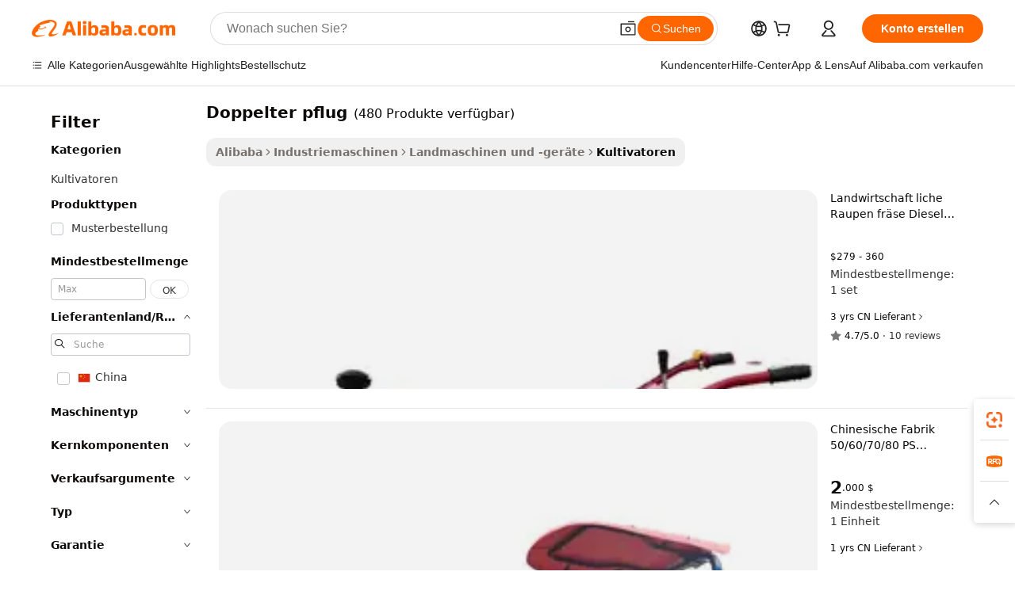

--- FILE ---
content_type: text/html;charset=UTF-8
request_url: https://german.alibaba.com/g/double-plow.html
body_size: 181277
content:

<!-- screen_content -->

    <!-- tangram:5410 begin-->
    <!-- tangram:529998 begin-->
    
<!DOCTYPE html>
<html lang="de" dir="ltr">
  <head>
        <script>
      window.__BB = {
        scene: window.__bb_scene || 'traffic-free-goods'
      };
      window.__BB.BB_CWV_IGNORE = {
          lcp_element: ['#icbu-buyer-pc-top-banner'],
          lcp_url: [],
        };
      window._timing = {}
      window._timing.first_start = Date.now();
      window.needLoginInspiration = Boolean(false);
      // 变量用于标记页面首次可见时间
      let firstVisibleTime = null;
      if (typeof document.hidden !== 'undefined') {
        // 页面首次加载时直接统计
        if (!document.hidden) {
          firstVisibleTime = Date.now();
          window.__BB_timex = 1
        } else {
          // 页面不可见时监听 visibilitychange 事件
          document.addEventListener('visibilitychange', () => {
            if (!document.hidden) {
              firstVisibleTime = Date.now();
              window.__BB_timex = firstVisibleTime - window.performance.timing.navigationStart
              window.__BB.firstVisibleTime = window.__BB_timex
              console.log("Page became visible after "+ window.__BB_timex + " ms");
            }
          }, { once: true });  // 确保只触发一次
        }
      } else {
        console.warn('Page Visibility API is not supported in this browser.');
      }
    </script>
        <meta name="data-spm" content="a2700">
        <meta name="aplus-xplug" content="NONE">
        <meta name="aplus-icbu-disable-umid" content="1">
        <meta name="google-translate-customization" content="9de59014edaf3b99-22e1cf3b5ca21786-g00bb439a5e9e5f8f-f">
    <meta name="yandex-verification" content="25a76ba8e4443bb3" />
    <meta name="msvalidate.01" content="E3FBF0E89B724C30844BF17C59608E8F" />
    <meta name="viewport" content="width=device-width, initial-scale=1.0, maximum-scale=5.0, user-scalable=yes">
        <link rel="preconnect" href="https://s.alicdn.com/" crossorigin>
    <link rel="dns-prefetch" href="https://s.alicdn.com">
                        <link rel="preload" href="https://s.alicdn.com/@g/alilog/??aplus_plugin_icbufront/index.js,mlog/aplus_v2.js" as="script">
        <link rel="preload" href="https://s.alicdn.com/@img/imgextra/i2/O1CN0153JdbU26g4bILVOyC_!!6000000007690-2-tps-418-58.png" as="image">
        <script>
            window.__APLUS_ABRATE__ = {
        perf_group: 'base64cached',
        scene: "traffic-free-goods",
      };
    </script>
    <meta name="aplus-mmstat-timeout" content="15000">
        <meta content="text/html; charset=utf-8" http-equiv="Content-Type">
          <title>Steigern Sie die Effizienz Ihrer Landwirtschaft mit fortschrittlichen  doppelter pflug  Lösungen.</title>
      <meta name="keywords" content="curtain double track,red double sided tape,double wall cup">
      <meta name="description" content="Entdecken Sie hochwertige doppelter pflug, die entwickelt wurden, um die Effizienz in der Landwirtschaft zu steigern. Diese zuverlässigen und langlebigen Werkzeuge tragen dazu bei, die Produktivität zu erhöhen und funktionieren gut auf unterschiedlichen Bodentypen.">
            <meta name="pagetiming-rate" content="9">
      <meta name="pagetiming-resource-rate" content="4">
                    <link rel="canonical" href="https://german.alibaba.com/g/double-plow.html">
                              <link rel="alternate" hreflang="fr" href="https://french.alibaba.com/g/double-plow.html">
                  <link rel="alternate" hreflang="de" href="https://german.alibaba.com/g/double-plow.html">
                  <link rel="alternate" hreflang="pt" href="https://portuguese.alibaba.com/g/double-plow.html">
                  <link rel="alternate" hreflang="it" href="https://italian.alibaba.com/g/double-plow.html">
                  <link rel="alternate" hreflang="es" href="https://spanish.alibaba.com/g/double-plow.html">
                  <link rel="alternate" hreflang="ru" href="https://russian.alibaba.com/g/double-plow.html">
                  <link rel="alternate" hreflang="ko" href="https://korean.alibaba.com/g/double-plow.html">
                  <link rel="alternate" hreflang="ar" href="https://arabic.alibaba.com/g/double-plow.html">
                  <link rel="alternate" hreflang="ja" href="https://japanese.alibaba.com/g/double-plow.html">
                  <link rel="alternate" hreflang="tr" href="https://turkish.alibaba.com/g/double-plow.html">
                  <link rel="alternate" hreflang="th" href="https://thai.alibaba.com/g/double-plow.html">
                  <link rel="alternate" hreflang="vi" href="https://vietnamese.alibaba.com/g/double-plow.html">
                  <link rel="alternate" hreflang="nl" href="https://dutch.alibaba.com/g/double-plow.html">
                  <link rel="alternate" hreflang="he" href="https://hebrew.alibaba.com/g/double-plow.html">
                  <link rel="alternate" hreflang="id" href="https://indonesian.alibaba.com/g/double-plow.html">
                  <link rel="alternate" hreflang="hi" href="https://hindi.alibaba.com/g/double-plow.html">
                  <link rel="alternate" hreflang="en" href="https://www.alibaba.com/showroom/double-plow.html">
                  <link rel="alternate" hreflang="zh" href="https://chinese.alibaba.com/g/double-plow.html">
                  <link rel="alternate" hreflang="x-default" href="https://www.alibaba.com/showroom/double-plow.html">
                                        <script>
      // Aplus 配置自动打点
      var queue = window.goldlog_queue || (window.goldlog_queue = []);
      var tags = ["button", "a", "div", "span", "i", "svg", "input", "li", "tr"];
      queue.push(
        {
          action: 'goldlog.appendMetaInfo',
          arguments: [
            'aplus-auto-exp',
            [
              {
                logkey: '/sc.ug_msite.new_product_exp',
                cssSelector: '[data-spm-exp]',
                props: ["data-spm-exp"],
              },
              {
                logkey: '/sc.ug_pc.seolist_product_exp',
                cssSelector: '.traffic-card-gallery',
                props: ["data-spm-exp"],
              }
            ]
          ]
        }
      )
      queue.push({
        action: 'goldlog.setMetaInfo',
        arguments: ['aplus-auto-clk', JSON.stringify(tags.map(tag =>({
          "logkey": "/sc.ug_msite.new_product_clk",
          tag,
          "filter": "data-spm-clk",
          "props": ["data-spm-clk"]
        })))],
      });
    </script>
  </head>
  <div id="icbu-header"><div id="the-new-header" data-version="4.4.0" data-tnh-auto-exp="tnh-expose" data-scenes="search-products" style="position: relative;background-color: #fff;border-bottom: 1px solid #ddd;box-sizing: border-box; font-family:Inter,SF Pro Text,Roboto,Helvetica Neue,Helvetica,Tahoma,Arial,PingFang SC,Microsoft YaHei;"><div style="display: flex;align-items:center;height: 72px;min-width: 1200px;max-width: 1580px;margin: 0 auto;padding: 0 40px;box-sizing: border-box;"><img style="height: 29px; width: 209px;" src="https://s.alicdn.com/@img/imgextra/i2/O1CN0153JdbU26g4bILVOyC_!!6000000007690-2-tps-418-58.png" alt="" /></div><div style="min-width: 1200px;max-width: 1580px;margin: 0 auto;overflow: hidden;font-size: 14px;display: flex;justify-content: space-between;padding: 0 40px;box-sizing: border-box;"><div style="display: flex; align-items: center; justify-content: space-between"><div style="position: relative; height: 36px; padding: 0 28px 0 20px">All categories</div><div style="position: relative; height: 36px; padding-right: 28px">Featured selections</div><div style="position: relative; height: 36px">Trade Assurance</div></div><div style="display: flex; align-items: center; justify-content: space-between"><div style="position: relative; height: 36px; padding-right: 28px">Buyer Central</div><div style="position: relative; height: 36px; padding-right: 28px">Help Center</div><div style="position: relative; height: 36px; padding-right: 28px">Get the app</div><div style="position: relative; height: 36px">Become a supplier</div></div></div></div></div></div>
  <body data-spm="7724857" style="min-height: calc(100vh + 1px)"><script 
id="beacon-aplus"   
src="//s.alicdn.com/@g/alilog/??aplus_plugin_icbufront/index.js,mlog/aplus_v2.js"
exparams="aplus=async&userid=&aplus&ali_beacon_id=&ali_apache_id=&ali_apache_track=&ali_apache_tracktmp=&eagleeye_traceid=2101f3d617685516448191294e112d&ip=3%2e19%2e75%2e232&dmtrack_c={ali%5fresin%5ftrace%3dse%5frst%3dnull%7csp%5fviewtype%3dY%7cset%3d3%7cser%3d1007%7cpageId%3d4f58baafc0de4a198c3a77b06ad88b11%7cm%5fpageid%3dnull%7cpvmi%3d7bf3a127e6054e16a55147efe5476e60%7csek%5fsepd%3ddoppelter%2bpflug%7csek%3ddouble%2bplow%7cse%5fpn%3d1%7cp4pid%3d6c5623db%2d152b%2d4acc%2dad73%2d4e9a953bd8ae%7csclkid%3dnull%7cforecast%5fpost%5fcate%3dnull%7cseo%5fnew%5fuser%5fflag%3dfalse%7ccategoryId%3d12802%7cseo%5fsearch%5fmodel%5fupgrade%5fv2%3d2025070801%7cseo%5fmodule%5fcard%5f20240624%3d202406242%7clong%5ftext%5fgoogle%5ftranslate%5fv2%3d2407142%7cseo%5fcontent%5ftd%5fbottom%5ftext%5fupdate%5fkey%3d2025070801%7cseo%5fsearch%5fmodel%5fupgrade%5fv3%3d2025072201%7cdamo%5falt%5freplace%3d2485818%7cseo%5fsearch%5fmodel%5fmulti%5fupgrade%5fv3%3d2025081101%7cwap%5fcross%3d2007659%7cwap%5fcs%5faction%3d2005494%7cAPP%5fVisitor%5fActive%3d26705%7cseo%5fshowroom%5fgoods%5fmix%3d2005244%7cseo%5fdefault%5fcached%5flong%5ftext%5ffrom%5fnew%5fkeyword%5fstep%3d2024122502%7cshowroom%5fgeneral%5ftemplate%3d2005292%7cwap%5fcs%5ftext%3dnull%7cstructured%5fdata%3d2025052702%7cseo%5fmulti%5fstyle%5ftext%5fupdate%3d2511181%7cpc%5fnew%5fheader%3dnull%7cseo%5fmeta%5fcate%5ftemplate%5fv1%3d2025042401%7cseo%5fmeta%5ftd%5fsearch%5fkeyword%5fstep%5fv1%3d2025040999%7cshowroom%5fft%5flong%5ftext%5fbaks%3d80802%7cAPP%5fGrowing%5fBuyer%5fHigh%5fIntent%5fActive%3d25488%7cshowroom%5fpc%5fv2019%3d2104%7cAPP%5fProspecting%5fBuyer%3d26711%7ccache%5fcontrol%3dnull%7cAPP%5fChurned%5fCore%5fBuyer%3d25463%7cseo%5fdefault%5fcached%5flong%5ftext%5fstep%3d24110802%7camp%5flighthouse%5fscore%5fimage%3d19657%7cseo%5fft%5ftranslate%5fgemini%3d25012003%7cwap%5fnode%5fssr%3d2015725%7cdataphant%5fopen%3d27030%7clongtext%5fmulti%5fstyle%5fexpand%5frussian%3d2510141%7cseo%5flongtext%5fgoogle%5fdata%5fsection%3d25021702%7cindustry%5fpopular%5ffloor%3dnull%7cwap%5fad%5fgoods%5fproduct%5finterval%3dnull%7cseo%5fgoods%5fbootom%5fwholesale%5flink%3d2486162%7cseo%5fmiddle%5fwholesale%5flink%3d2486164%7cseo%5fkeyword%5faatest%3d14%7cft%5flong%5ftext%5fenpand%5fstep2%3d121602%7cseo%5fft%5flongtext%5fexpand%5fstep3%3d25012102%7cseo%5fwap%5fheadercard%3d2006288%7cAPP%5fChurned%5fInactive%5fVisitor%3d25497%7cAPP%5fGrowing%5fBuyer%5fHigh%5fIntent%5fInactive%3d25484%7cseo%5fmeta%5ftd%5fmulti%5fkey%3d2025061801%7ctop%5frecommend%5f20250120%3d202501201%7clongtext%5fmulti%5fstyle%5fexpand%5ffrench%5fcopy%3d25091802%7clongtext%5fmulti%5fstyle%5fexpand%5ffrench%5fcopy%5fcopy%3d25092502%7clong%5ftext%5fpaa%3d220831%7cseo%5ffloor%5fexp%3dnull%7cseo%5fshowroom%5falgo%5flink%3d17764%7cseo%5fmeta%5ftd%5faib%5fgeneral%5fkey%3d2025091900%7ccountry%5findustry%3d202311033%7cshowroom%5fft%5flong%5ftext%5fenpand%5fstep1%3d101102%7cseo%5fshowroom%5fnorel%3dnull%7cplp%5fstyle%5f25%5fpc%3d202505222%7cseo%5fggs%5flayer%3d10011%7cquery%5fmutil%5flang%5ftranslate%3d2025060300%7cAPP%5fChurned%5fBuyer%3d25466%7cstream%5frender%5fperf%5fopt%3d2309181%7cwap%5fgoods%3d2007383%7cseo%5fshowroom%5fsimilar%5f20240614%3d202406142%7cchinese%5fopen%3d6307%7cquery%5fgpt%5ftranslate%3d20240820%7cad%5fproduct%5finterval%3dnull%7camp%5fto%5fpwa%3d2007359%7cplp%5faib%5fmulti%5fai%5fmeta%3d20250401%7cwap%5fsupplier%5fcontent%3dnull%7cpc%5ffree%5frefactoring%3d20220315%7csso%5foem%5ffloor%3d30031%7cAPP%5fGrowing%5fBuyer%5fInactive%3d25476%7cseo%5fpc%5fnew%5fview%5f20240807%3d202408072%7cseo%5fbottom%5ftext%5fentity%5fkey%5fcopy%3d2025062400%7cstream%5frender%3d433763%7cseo%5fmodule%5fcard%5f20240424%3d202404241%7cseo%5ftitle%5freplace%5f20191226%3d5841%7clongtext%5fmulti%5fstyle%5fexpand%3d25090802%7cgoogleweblight%3d6516%7clighthouse%5fbase64%3dnull%7cAPP%5fProspecting%5fBuyer%5fActive%3d26719%7cad%5fgoods%5fproduct%5finterval%3dnull%7cseo%5fbottom%5fdeep%5fextend%5fkw%5fkey%3d2025071101%7clongtext%5fmulti%5fstyle%5fexpand%5fturkish%3d25102801%7cilink%5fuv%3d20240911%7cwap%5flist%5fwakeup%3d2005832%7ctpp%5fcrosslink%5fpc%3d20205311%7cseo%5ftop%5fbooth%3d18501%7cAPP%5fGrowing%5fBuyer%5fLess%5fActive%3d25472%7cseo%5fsearch%5fmodel%5fupgrade%5frank%3d2025092401%7cgoodslayer%3d7977%7cft%5flong%5ftext%5ftranslate%5fexpand%5fstep1%3d24110802%7cseo%5fheaderstyle%5ftraffic%5fkey%5fv1%3d2025072100%7ccrosslink%5fswitch%3d2008141%7cp4p%5foutline%3d20240328%7cseo%5fmeta%5ftd%5faib%5fv2%5fkey%3d2025091801%7crts%5fmulti%3d2008404%7cseo%5fad%5foptimization%5fkey%5fv2%3d2025072301%7cAPP%5fVisitor%5fLess%5fActive%3d26698%7cplp%5fstyle%5f25%3d202505192%7ccdn%5fvm%3d2007368%7cwap%5fad%5fproduct%5finterval%3dnull%7cseo%5fsearch%5fmodel%5fmulti%5fupgrade%5frank%3d2025092401%7cpc%5fcard%5fshare%3d2025081201%7cAPP%5fGrowing%5fBuyer%5fHigh%5fIntent%5fLess%5fActive%3d25480%7cgoods%5ftitle%5fsubstitute%3d9616%7cwap%5fscreen%5fexp%3d2025081400%7creact%5fheader%5ftest%3d202502182%7cpc%5fcs%5fcolor%3d2005788%7cshowroom%5fft%5flong%5ftext%5ftest%3d72502%7cone%5ftap%5flogin%5fABTest%3d202308153%7cseo%5fhyh%5fshow%5ftags%3d9867%7cplp%5fstructured%5fdata%3d2508182%7cguide%5fdelete%3d2008526%7cseo%5findustry%5ftemplate%3dnull%7cseo%5fmeta%5ftd%5fmulti%5fes%5fkey%3d2025073101%7cseo%5fshowroom%5fdata%5fmix%3d19888%7csso%5ftop%5franking%5ffloor%3d20031%7cseo%5ftd%5fdeep%5fupgrade%5fkey%5fv3%3d2025081101%7cwap%5fue%5fone%3d2025111401%7cshowroom%5fto%5frts%5flink%3d2008480%7ccountrysearch%5ftest%3dnull%7cchannel%5famp%5fto%5fpwa%3d2008435%7cseo%5fmulti%5fstyles%5flong%5ftext%3d2503172%7cseo%5fmeta%5ftext%5fmutli%5fcate%5ftemplate%5fv1%3d2025080801%7cseo%5fdefault%5fcached%5fmutil%5flong%5ftext%5fstep%3d24110436%7cseo%5faction%5fpoint%5ftype%3d22823%7cseo%5faib%5ftd%5flaunch%5f20240828%5fcopy%3d202408282%7cseo%5fshowroom%5fwholesale%5flink%3dnull%7cseo%5fperf%5fimprove%3d2023999%7cseo%5fwap%5flist%5fbounce%5f01%3d2063%7cseo%5fwap%5flist%5fbounce%5f02%3d2128%7cAPP%5fGrowing%5fBuyer%5fActive%3d25491%7cvideolayer%3dnull%7cvideo%5fplay%3dnull%7cAPP%5fChurned%5fMember%5fInactive%3d25501%7cseo%5fgoogle%5fnew%5fstruct%3d438326%7cicbu%5falgo%5fp4p%5fseo%5fad%3d2025072301%7ctpp%5ftrace%3dseoKeyword%2dseoKeyword%5fv3%2dbase%2dORIGINAL}&pageid=03134be82101cd211768551644&hn=ensearchweb033001205033%2erg%2dus%2deast%2eus44&asid=AQAAAADc9GlpE0qSWgAAAAA5U8a76yixwA==&treq=&tres=" async>
</script>
                        <!-- tangram:7430 begin-->
 <style>
   .traffic-card-gallery {display: flex;position: relative;flex-direction: column;justify-content: flex-start;border-radius: 0.5rem;background-color: #fff;padding: 0.5rem 0.5rem 1rem;overflow: hidden;font-size: 0.75rem;line-height: 1rem;}
   .product-price {
     b {
       font-size: 22px;
     }
   }
 </style>
<div id="first-cached-card">
    <div style="box-sizing:border-box;display: flex;position: absolute;left: 0;right: 0;margin: 0 auto;z-index: 1;min-width: 1200px;max-width: 1580px;padding: 0.75rem 2.25rem 0;pointer-events: none;">
    <!--页面主体区域-->
    <div style="flex: 1 1 0%; overflow: hidden;padding: 0.5rem 0.5rem 0.5rem 0.2rem">
      <!-- breadcrumb -->
      <div style="margin-bottom: 1rem; height: 1.25rem"></div>
      <!-- keywords -->
      <div style="margin-bottom: 1.2rem;height: 2.5rem;font-weight: 700;font-size: 1.25rem;line-height: 1.75rem;"></div>
      <div style="width: calc(25% - 4.65rem);pointer-events: auto">
        <div class="traffic-card-gallery">
          <!-- ProductImage -->
          <a href="//www.alibaba.com/product-detail/Agricultural-Crawler-Tiller-diesel-7HP-173F_1601425673483.html" target="_blank" style="position: relative;margin-bottom: 0.5rem;aspect-ratio: 1;overflow: hidden;border-radius: 0.75rem;">
            <div style="display: flex; overflow: hidden">
              <div style="position: relative;margin: 0;width: 100%;min-width: 0;flex-shrink: 0;flex-grow: 0;flex-basis: 100%;padding: 0;">
                <img style="position: relative; aspect-ratio: 1; width: 100%" src="[data-uri]" loading="eager" />
                <div style="position: absolute;left: 0;bottom: 0;right: 0;top: 0;background-color: #000;opacity: 0.05;"></div>
              </div>
            </div>
          </a>
          <div style="display: flex;flex: 1 1 0%;flex-direction: column;justify-content: space-between;">
            <div>
              <!-- ProductTitle -->
              <a style="color:black;
                            margin-bottom: 0.5rem;
                            margin-right: 0.5rem;overflow: hidden;display: -webkit-box;-webkit-box-orient: vertical;-webkit-line-clamp: 2;font-size:0.875rem;line-height:1.25rem" href="//www.alibaba.com/product-detail/Agricultural-Crawler-Tiller-diesel-7HP-173F_1601425673483.html" target="_blank">
                Landwirtschaft liche Raupen fräse Diesel 7HP/173F Luftgekühlter Doppel ketten ketten Micro Pinne Flip Pflug
              </a>
              <!-- ProductTag -->
              <div style="margin-bottom: 0.75rem;display: flex;height: 1rem;flex-wrap: nowrap;align-items: center;overflow: hidden;"></div>
              <!-- ProductPrice -->
                            <div style="margin-bottom: 0.25rem; display: flex; align-items: flex-start" class="product-price">
                                              $279 - 360
                              </div>
              <!-- ProductPromotionPrice -->
                            <!-- ProductShippingPrice -->
                            <!-- ProductMoq -->
              <div style="font-size: 0.875rem; line-height: 1.25rem; color: #333">Min. Order: 1 set</div>
                            <!-- ProductShippingPrice -->
              <div style="margin-bottom: 0.5rem;height: 1.25rem;font-size: 0.875rem;line-height: 1.25rem;color: #333;"></div>
                                          <!-- ProductSupplier -->
              <div style="margin-bottom: 0.5rem;margin-top: 1rem;display: flex;align-items: center;">
                                <span style="margin-right: 0.25rem; font-size: 0.75rem; line-height: 1rem">3yrs</span>
              </div>
              <!-- ProductReviews -->
              <a style="margin-bottom: 0.5rem;display: flex;align-items: center;font-size: 0.75rem;line-height: 1rem;color: #333;" href="//gybf.en.alibaba.com/company_profile/feedback.html" target="_blank">
                <svg xmlns="http://www.w3.org/2000/svg" width="14" height="14" viewBox="0 0 24 24" fill="#767676" stroke="#767676" stroke-width="2" stroke-linecap="round" stroke-linejoin="round" style="margin-right: 0.25rem; min-width: 0.75rem">
                  <polygon points="12 2 15.09 8.26 22 9.27 17 14.14 18.18 21.02 12 17.77 5.82 21.02 7 14.14 2 9.27 8.91 8.26 12 2"></polygon>
                </svg>
                <span style="color: hsl(20, 14.3%, 4.1%)">4.7/5.0</span>
                <span style="margin-left: 0.25rem; margin-right: 0.25rem">·</span>
                <span style="white-space: nowrap">10 reviews</span>
              </a>
                          </div>
          </div>

        </div>
      </div>

    </div>
  </div>
</div>
<!-- tangram:7430 end-->
            <style>.component-left-filter-callback{display:flex;position:relative;margin-top:10px;height:1200px}.component-left-filter-callback img{width:200px}.component-left-filter-callback i{position:absolute;top:5%;left:50%}.related-search-wrapper{padding:.5rem;--tw-bg-opacity: 1;background-color:#fff;background-color:rgba(255,255,255,var(--tw-bg-opacity, 1));border-width:1px;border-color:var(--input)}.related-search-wrapper .related-search-box{margin:12px 16px}.related-search-wrapper .related-search-box .related-search-title{display:inline;float:start;color:#666;word-wrap:break-word;margin-right:12px;width:13%}.related-search-wrapper .related-search-box .related-search-content{display:flex;flex-wrap:wrap}.related-search-wrapper .related-search-box .related-search-content .related-search-link{margin-right:12px;width:23%;overflow:hidden;color:#666;text-overflow:ellipsis;white-space:nowrap}.product-title img{margin-right:.5rem;display:inline-block;height:1rem;vertical-align:sub}.product-price b{font-size:22px}.similar-icon{position:absolute;bottom:12px;z-index:2;right:12px}.rfq-card{display:inline-block;position:relative;box-sizing:border-box;margin-bottom:36px}.rfq-card .rfq-card-content{display:flex;position:relative;flex-direction:column;align-items:flex-start;background-size:cover;background-color:#fff;padding:12px;width:100%;height:100%}.rfq-card .rfq-card-content .rfq-card-icon{margin-top:50px}.rfq-card .rfq-card-content .rfq-card-icon img{width:45px}.rfq-card .rfq-card-content .rfq-card-top-title{margin-top:14px;color:#222;font-weight:400;font-size:16px}.rfq-card .rfq-card-content .rfq-card-title{margin-top:24px;color:#333;font-weight:800;font-size:20px}.rfq-card .rfq-card-content .rfq-card-input-box{margin-top:24px;width:100%}.rfq-card .rfq-card-content .rfq-card-input-box textarea{box-sizing:border-box;border:1px solid #ddd;border-radius:4px;background-color:#fff;padding:9px 12px;width:100%;height:88px;resize:none;color:#666;font-weight:400;font-size:13px;font-family:inherit}.rfq-card .rfq-card-content .rfq-card-button{margin-top:24px;border:1px solid #666;border-radius:16px;background-color:#fff;width:67%;color:#000;font-weight:700;font-size:14px;line-height:30px;text-align:center}[data-modulename^=ProductList-] div{contain-intrinsic-size:auto 500px}.traffic-card-gallery:hover{--tw-shadow: 0px 2px 6px 2px rgba(0,0,0,.12157);--tw-shadow-colored: 0px 2px 6px 2px var(--tw-shadow-color);box-shadow:0 0 #0000,0 0 #0000,0 2px 6px 2px #0000001f;box-shadow:var(--tw-ring-offset-shadow, 0 0 rgba(0,0,0,0)),var(--tw-ring-shadow, 0 0 rgba(0,0,0,0)),var(--tw-shadow);z-index:10}.traffic-card-gallery{position:relative;display:flex;flex-direction:column;justify-content:flex-start;overflow:hidden;border-radius:.75rem;--tw-bg-opacity: 1;background-color:#fff;background-color:rgba(255,255,255,var(--tw-bg-opacity, 1));padding:.5rem;font-size:.75rem;line-height:1rem}.traffic-card-list{position:relative;display:flex;height:292px;flex-direction:row;justify-content:flex-start;overflow:hidden;border-bottom-width:1px;--tw-bg-opacity: 1;background-color:#fff;background-color:rgba(255,255,255,var(--tw-bg-opacity, 1));padding:1rem;font-size:.75rem;line-height:1rem}.traffic-card-g-industry:hover{--tw-shadow: 0 0 10px rgba(0,0,0,.1);--tw-shadow-colored: 0 0 10px var(--tw-shadow-color);box-shadow:0 0 #0000,0 0 #0000,0 0 10px #0000001a;box-shadow:var(--tw-ring-offset-shadow, 0 0 rgba(0,0,0,0)),var(--tw-ring-shadow, 0 0 rgba(0,0,0,0)),var(--tw-shadow)}.traffic-card-g-industry{position:relative;border-radius:var(--radius);--tw-bg-opacity: 1;background-color:#fff;background-color:rgba(255,255,255,var(--tw-bg-opacity, 1));padding:1.25rem .75rem .75rem;font-size:.875rem;line-height:1.25rem}.module-filter-section-wrapper{max-height:none!important;overflow-x:hidden}*,:before,:after{--tw-border-spacing-x: 0;--tw-border-spacing-y: 0;--tw-translate-x: 0;--tw-translate-y: 0;--tw-rotate: 0;--tw-skew-x: 0;--tw-skew-y: 0;--tw-scale-x: 1;--tw-scale-y: 1;--tw-pan-x: ;--tw-pan-y: ;--tw-pinch-zoom: ;--tw-scroll-snap-strictness: proximity;--tw-gradient-from-position: ;--tw-gradient-via-position: ;--tw-gradient-to-position: ;--tw-ordinal: ;--tw-slashed-zero: ;--tw-numeric-figure: ;--tw-numeric-spacing: ;--tw-numeric-fraction: ;--tw-ring-inset: ;--tw-ring-offset-width: 0px;--tw-ring-offset-color: #fff;--tw-ring-color: rgba(59, 130, 246, .5);--tw-ring-offset-shadow: 0 0 rgba(0,0,0,0);--tw-ring-shadow: 0 0 rgba(0,0,0,0);--tw-shadow: 0 0 rgba(0,0,0,0);--tw-shadow-colored: 0 0 rgba(0,0,0,0);--tw-blur: ;--tw-brightness: ;--tw-contrast: ;--tw-grayscale: ;--tw-hue-rotate: ;--tw-invert: ;--tw-saturate: ;--tw-sepia: ;--tw-drop-shadow: ;--tw-backdrop-blur: ;--tw-backdrop-brightness: ;--tw-backdrop-contrast: ;--tw-backdrop-grayscale: ;--tw-backdrop-hue-rotate: ;--tw-backdrop-invert: ;--tw-backdrop-opacity: ;--tw-backdrop-saturate: ;--tw-backdrop-sepia: ;--tw-contain-size: ;--tw-contain-layout: ;--tw-contain-paint: ;--tw-contain-style: }::backdrop{--tw-border-spacing-x: 0;--tw-border-spacing-y: 0;--tw-translate-x: 0;--tw-translate-y: 0;--tw-rotate: 0;--tw-skew-x: 0;--tw-skew-y: 0;--tw-scale-x: 1;--tw-scale-y: 1;--tw-pan-x: ;--tw-pan-y: ;--tw-pinch-zoom: ;--tw-scroll-snap-strictness: proximity;--tw-gradient-from-position: ;--tw-gradient-via-position: ;--tw-gradient-to-position: ;--tw-ordinal: ;--tw-slashed-zero: ;--tw-numeric-figure: ;--tw-numeric-spacing: ;--tw-numeric-fraction: ;--tw-ring-inset: ;--tw-ring-offset-width: 0px;--tw-ring-offset-color: #fff;--tw-ring-color: rgba(59, 130, 246, .5);--tw-ring-offset-shadow: 0 0 rgba(0,0,0,0);--tw-ring-shadow: 0 0 rgba(0,0,0,0);--tw-shadow: 0 0 rgba(0,0,0,0);--tw-shadow-colored: 0 0 rgba(0,0,0,0);--tw-blur: ;--tw-brightness: ;--tw-contrast: ;--tw-grayscale: ;--tw-hue-rotate: ;--tw-invert: ;--tw-saturate: ;--tw-sepia: ;--tw-drop-shadow: ;--tw-backdrop-blur: ;--tw-backdrop-brightness: ;--tw-backdrop-contrast: ;--tw-backdrop-grayscale: ;--tw-backdrop-hue-rotate: ;--tw-backdrop-invert: ;--tw-backdrop-opacity: ;--tw-backdrop-saturate: ;--tw-backdrop-sepia: ;--tw-contain-size: ;--tw-contain-layout: ;--tw-contain-paint: ;--tw-contain-style: }*,:before,:after{box-sizing:border-box;border-width:0;border-style:solid;border-color:#e5e7eb}:before,:after{--tw-content: ""}html,:host{line-height:1.5;-webkit-text-size-adjust:100%;-moz-tab-size:4;-o-tab-size:4;tab-size:4;font-family:ui-sans-serif,system-ui,-apple-system,Segoe UI,Roboto,Ubuntu,Cantarell,Noto Sans,sans-serif,"Apple Color Emoji","Segoe UI Emoji",Segoe UI Symbol,"Noto Color Emoji";font-feature-settings:normal;font-variation-settings:normal;-webkit-tap-highlight-color:transparent}body{margin:0;line-height:inherit}hr{height:0;color:inherit;border-top-width:1px}abbr:where([title]){text-decoration:underline;-webkit-text-decoration:underline dotted;text-decoration:underline dotted}h1,h2,h3,h4,h5,h6{font-size:inherit;font-weight:inherit}a{color:inherit;text-decoration:inherit}b,strong{font-weight:bolder}code,kbd,samp,pre{font-family:ui-monospace,SFMono-Regular,Menlo,Monaco,Consolas,Liberation Mono,Courier New,monospace;font-feature-settings:normal;font-variation-settings:normal;font-size:1em}small{font-size:80%}sub,sup{font-size:75%;line-height:0;position:relative;vertical-align:baseline}sub{bottom:-.25em}sup{top:-.5em}table{text-indent:0;border-color:inherit;border-collapse:collapse}button,input,optgroup,select,textarea{font-family:inherit;font-feature-settings:inherit;font-variation-settings:inherit;font-size:100%;font-weight:inherit;line-height:inherit;letter-spacing:inherit;color:inherit;margin:0;padding:0}button,select{text-transform:none}button,input:where([type=button]),input:where([type=reset]),input:where([type=submit]){-webkit-appearance:button;background-color:transparent;background-image:none}:-moz-focusring{outline:auto}:-moz-ui-invalid{box-shadow:none}progress{vertical-align:baseline}::-webkit-inner-spin-button,::-webkit-outer-spin-button{height:auto}[type=search]{-webkit-appearance:textfield;outline-offset:-2px}::-webkit-search-decoration{-webkit-appearance:none}::-webkit-file-upload-button{-webkit-appearance:button;font:inherit}summary{display:list-item}blockquote,dl,dd,h1,h2,h3,h4,h5,h6,hr,figure,p,pre{margin:0}fieldset{margin:0;padding:0}legend{padding:0}ol,ul,menu{list-style:none;margin:0;padding:0}dialog{padding:0}textarea{resize:vertical}input::-moz-placeholder,textarea::-moz-placeholder{opacity:1;color:#9ca3af}input::placeholder,textarea::placeholder{opacity:1;color:#9ca3af}button,[role=button]{cursor:pointer}:disabled{cursor:default}img,svg,video,canvas,audio,iframe,embed,object{display:block;vertical-align:middle}img,video{max-width:100%;height:auto}[hidden]:where(:not([hidden=until-found])){display:none}:root{--background: hsl(0, 0%, 100%);--foreground: hsl(20, 14.3%, 4.1%);--card: hsl(0, 0%, 100%);--card-foreground: hsl(20, 14.3%, 4.1%);--popover: hsl(0, 0%, 100%);--popover-foreground: hsl(20, 14.3%, 4.1%);--primary: hsl(24, 100%, 50%);--primary-foreground: hsl(60, 9.1%, 97.8%);--secondary: hsl(60, 4.8%, 95.9%);--secondary-foreground: #333;--muted: hsl(60, 4.8%, 95.9%);--muted-foreground: hsl(25, 5.3%, 44.7%);--accent: hsl(60, 4.8%, 95.9%);--accent-foreground: hsl(24, 9.8%, 10%);--destructive: hsl(0, 84.2%, 60.2%);--destructive-foreground: hsl(60, 9.1%, 97.8%);--border: hsl(20, 5.9%, 90%);--input: hsl(20, 5.9%, 90%);--ring: hsl(24.6, 95%, 53.1%);--radius: 1rem}.dark{--background: hsl(20, 14.3%, 4.1%);--foreground: hsl(60, 9.1%, 97.8%);--card: hsl(20, 14.3%, 4.1%);--card-foreground: hsl(60, 9.1%, 97.8%);--popover: hsl(20, 14.3%, 4.1%);--popover-foreground: hsl(60, 9.1%, 97.8%);--primary: hsl(20.5, 90.2%, 48.2%);--primary-foreground: hsl(60, 9.1%, 97.8%);--secondary: hsl(12, 6.5%, 15.1%);--secondary-foreground: hsl(60, 9.1%, 97.8%);--muted: hsl(12, 6.5%, 15.1%);--muted-foreground: hsl(24, 5.4%, 63.9%);--accent: hsl(12, 6.5%, 15.1%);--accent-foreground: hsl(60, 9.1%, 97.8%);--destructive: hsl(0, 72.2%, 50.6%);--destructive-foreground: hsl(60, 9.1%, 97.8%);--border: hsl(12, 6.5%, 15.1%);--input: hsl(12, 6.5%, 15.1%);--ring: hsl(20.5, 90.2%, 48.2%)}*{border-color:#e7e5e4;border-color:var(--border)}body{background-color:#fff;background-color:var(--background);color:#0c0a09;color:var(--foreground)}.il-sr-only{position:absolute;width:1px;height:1px;padding:0;margin:-1px;overflow:hidden;clip:rect(0,0,0,0);white-space:nowrap;border-width:0}.il-invisible{visibility:hidden}.il-fixed{position:fixed}.il-absolute{position:absolute}.il-relative{position:relative}.il-sticky{position:sticky}.il-inset-0{inset:0}.il--bottom-12{bottom:-3rem}.il--top-12{top:-3rem}.il-bottom-0{bottom:0}.il-bottom-2{bottom:.5rem}.il-bottom-3{bottom:.75rem}.il-bottom-4{bottom:1rem}.il-end-0{right:0}.il-end-2{right:.5rem}.il-end-3{right:.75rem}.il-end-4{right:1rem}.il-left-0{left:0}.il-left-3{left:.75rem}.il-right-0{right:0}.il-right-2{right:.5rem}.il-right-3{right:.75rem}.il-start-0{left:0}.il-start-1\/2{left:50%}.il-start-2{left:.5rem}.il-start-3{left:.75rem}.il-start-\[50\%\]{left:50%}.il-top-0{top:0}.il-top-1\/2{top:50%}.il-top-16{top:4rem}.il-top-4{top:1rem}.il-top-\[50\%\]{top:50%}.il-z-10{z-index:10}.il-z-50{z-index:50}.il-z-\[9999\]{z-index:9999}.il-col-span-4{grid-column:span 4 / span 4}.il-m-0{margin:0}.il-m-3{margin:.75rem}.il-m-auto{margin:auto}.il-mx-auto{margin-left:auto;margin-right:auto}.il-my-3{margin-top:.75rem;margin-bottom:.75rem}.il-my-5{margin-top:1.25rem;margin-bottom:1.25rem}.il-my-auto{margin-top:auto;margin-bottom:auto}.\!il-mb-4{margin-bottom:1rem!important}.il--mt-4{margin-top:-1rem}.il-mb-0{margin-bottom:0}.il-mb-1{margin-bottom:.25rem}.il-mb-2{margin-bottom:.5rem}.il-mb-3{margin-bottom:.75rem}.il-mb-4{margin-bottom:1rem}.il-mb-5{margin-bottom:1.25rem}.il-mb-6{margin-bottom:1.5rem}.il-mb-8{margin-bottom:2rem}.il-mb-\[-0\.75rem\]{margin-bottom:-.75rem}.il-mb-\[0\.125rem\]{margin-bottom:.125rem}.il-me-1{margin-right:.25rem}.il-me-2{margin-right:.5rem}.il-me-3{margin-right:.75rem}.il-me-auto{margin-right:auto}.il-mr-1{margin-right:.25rem}.il-mr-2{margin-right:.5rem}.il-ms-1{margin-left:.25rem}.il-ms-4{margin-left:1rem}.il-ms-5{margin-left:1.25rem}.il-ms-8{margin-left:2rem}.il-ms-\[\.375rem\]{margin-left:.375rem}.il-ms-auto{margin-left:auto}.il-mt-0{margin-top:0}.il-mt-0\.5{margin-top:.125rem}.il-mt-1{margin-top:.25rem}.il-mt-2{margin-top:.5rem}.il-mt-3{margin-top:.75rem}.il-mt-4{margin-top:1rem}.il-mt-6{margin-top:1.5rem}.il-line-clamp-1{overflow:hidden;display:-webkit-box;-webkit-box-orient:vertical;-webkit-line-clamp:1}.il-line-clamp-2{overflow:hidden;display:-webkit-box;-webkit-box-orient:vertical;-webkit-line-clamp:2}.il-line-clamp-6{overflow:hidden;display:-webkit-box;-webkit-box-orient:vertical;-webkit-line-clamp:6}.il-inline-block{display:inline-block}.il-inline{display:inline}.il-flex{display:flex}.il-inline-flex{display:inline-flex}.il-grid{display:grid}.il-aspect-square{aspect-ratio:1 / 1}.il-size-5{width:1.25rem;height:1.25rem}.il-h-1{height:.25rem}.il-h-10{height:2.5rem}.il-h-11{height:2.75rem}.il-h-20{height:5rem}.il-h-24{height:6rem}.il-h-3\.5{height:.875rem}.il-h-4{height:1rem}.il-h-40{height:10rem}.il-h-6{height:1.5rem}.il-h-8{height:2rem}.il-h-9{height:2.25rem}.il-h-\[150px\]{height:150px}.il-h-\[152px\]{height:152px}.il-h-\[18\.25rem\]{height:18.25rem}.il-h-\[292px\]{height:292px}.il-h-\[600px\]{height:600px}.il-h-auto{height:auto}.il-h-fit{height:-moz-fit-content;height:fit-content}.il-h-full{height:100%}.il-h-screen{height:100vh}.il-max-h-\[100vh\]{max-height:100vh}.il-w-1\/2{width:50%}.il-w-10{width:2.5rem}.il-w-10\/12{width:83.333333%}.il-w-4{width:1rem}.il-w-6{width:1.5rem}.il-w-64{width:16rem}.il-w-7\/12{width:58.333333%}.il-w-72{width:18rem}.il-w-8{width:2rem}.il-w-8\/12{width:66.666667%}.il-w-9{width:2.25rem}.il-w-9\/12{width:75%}.il-w-\[200px\]{width:200px}.il-w-\[84px\]{width:84px}.il-w-fit{width:-moz-fit-content;width:fit-content}.il-w-full{width:100%}.il-w-screen{width:100vw}.il-min-w-0{min-width:0px}.il-min-w-3{min-width:.75rem}.il-min-w-\[1200px\]{min-width:1200px}.il-max-w-\[1000px\]{max-width:1000px}.il-max-w-\[1580px\]{max-width:1580px}.il-max-w-full{max-width:100%}.il-max-w-lg{max-width:32rem}.il-flex-1{flex:1 1 0%}.il-flex-shrink-0,.il-shrink-0{flex-shrink:0}.il-flex-grow-0,.il-grow-0{flex-grow:0}.il-basis-24{flex-basis:6rem}.il-basis-full{flex-basis:100%}.il-origin-\[--radix-tooltip-content-transform-origin\]{transform-origin:var(--radix-tooltip-content-transform-origin)}.il--translate-x-1\/2{--tw-translate-x: -50%;transform:translate(-50%,var(--tw-translate-y)) rotate(var(--tw-rotate)) skew(var(--tw-skew-x)) skewY(var(--tw-skew-y)) scaleX(var(--tw-scale-x)) scaleY(var(--tw-scale-y));transform:translate(var(--tw-translate-x),var(--tw-translate-y)) rotate(var(--tw-rotate)) skew(var(--tw-skew-x)) skewY(var(--tw-skew-y)) scaleX(var(--tw-scale-x)) scaleY(var(--tw-scale-y))}.il--translate-y-1\/2{--tw-translate-y: -50%;transform:translate(var(--tw-translate-x),-50%) rotate(var(--tw-rotate)) skew(var(--tw-skew-x)) skewY(var(--tw-skew-y)) scaleX(var(--tw-scale-x)) scaleY(var(--tw-scale-y));transform:translate(var(--tw-translate-x),var(--tw-translate-y)) rotate(var(--tw-rotate)) skew(var(--tw-skew-x)) skewY(var(--tw-skew-y)) scaleX(var(--tw-scale-x)) scaleY(var(--tw-scale-y))}.il-translate-x-\[-50\%\]{--tw-translate-x: -50%;transform:translate(-50%,var(--tw-translate-y)) rotate(var(--tw-rotate)) skew(var(--tw-skew-x)) skewY(var(--tw-skew-y)) scaleX(var(--tw-scale-x)) scaleY(var(--tw-scale-y));transform:translate(var(--tw-translate-x),var(--tw-translate-y)) rotate(var(--tw-rotate)) skew(var(--tw-skew-x)) skewY(var(--tw-skew-y)) scaleX(var(--tw-scale-x)) scaleY(var(--tw-scale-y))}.il-translate-y-\[-50\%\]{--tw-translate-y: -50%;transform:translate(var(--tw-translate-x),-50%) rotate(var(--tw-rotate)) skew(var(--tw-skew-x)) skewY(var(--tw-skew-y)) scaleX(var(--tw-scale-x)) scaleY(var(--tw-scale-y));transform:translate(var(--tw-translate-x),var(--tw-translate-y)) rotate(var(--tw-rotate)) skew(var(--tw-skew-x)) skewY(var(--tw-skew-y)) scaleX(var(--tw-scale-x)) scaleY(var(--tw-scale-y))}.il-rotate-90{--tw-rotate: 90deg;transform:translate(var(--tw-translate-x),var(--tw-translate-y)) rotate(90deg) skew(var(--tw-skew-x)) skewY(var(--tw-skew-y)) scaleX(var(--tw-scale-x)) scaleY(var(--tw-scale-y));transform:translate(var(--tw-translate-x),var(--tw-translate-y)) rotate(var(--tw-rotate)) skew(var(--tw-skew-x)) skewY(var(--tw-skew-y)) scaleX(var(--tw-scale-x)) scaleY(var(--tw-scale-y))}@keyframes il-pulse{50%{opacity:.5}}.il-animate-pulse{animation:il-pulse 2s cubic-bezier(.4,0,.6,1) infinite}@keyframes il-spin{to{transform:rotate(360deg)}}.il-animate-spin{animation:il-spin 1s linear infinite}.il-cursor-pointer{cursor:pointer}.il-list-disc{list-style-type:disc}.il-grid-cols-2{grid-template-columns:repeat(2,minmax(0,1fr))}.il-grid-cols-4{grid-template-columns:repeat(4,minmax(0,1fr))}.il-flex-row{flex-direction:row}.il-flex-col{flex-direction:column}.il-flex-col-reverse{flex-direction:column-reverse}.il-flex-wrap{flex-wrap:wrap}.il-flex-nowrap{flex-wrap:nowrap}.il-items-start{align-items:flex-start}.il-items-center{align-items:center}.il-items-baseline{align-items:baseline}.il-justify-start{justify-content:flex-start}.il-justify-end{justify-content:flex-end}.il-justify-center{justify-content:center}.il-justify-between{justify-content:space-between}.il-gap-1{gap:.25rem}.il-gap-1\.5{gap:.375rem}.il-gap-10{gap:2.5rem}.il-gap-2{gap:.5rem}.il-gap-3{gap:.75rem}.il-gap-4{gap:1rem}.il-gap-8{gap:2rem}.il-gap-\[\.0938rem\]{gap:.0938rem}.il-gap-\[\.375rem\]{gap:.375rem}.il-gap-\[0\.125rem\]{gap:.125rem}.\!il-gap-x-5{-moz-column-gap:1.25rem!important;column-gap:1.25rem!important}.\!il-gap-y-5{row-gap:1.25rem!important}.il-space-y-1\.5>:not([hidden])~:not([hidden]){--tw-space-y-reverse: 0;margin-top:calc(.375rem * (1 - var(--tw-space-y-reverse)));margin-top:.375rem;margin-top:calc(.375rem * calc(1 - var(--tw-space-y-reverse)));margin-bottom:0rem;margin-bottom:calc(.375rem * var(--tw-space-y-reverse))}.il-space-y-4>:not([hidden])~:not([hidden]){--tw-space-y-reverse: 0;margin-top:calc(1rem * (1 - var(--tw-space-y-reverse)));margin-top:1rem;margin-top:calc(1rem * calc(1 - var(--tw-space-y-reverse)));margin-bottom:0rem;margin-bottom:calc(1rem * var(--tw-space-y-reverse))}.il-overflow-hidden{overflow:hidden}.il-overflow-y-auto{overflow-y:auto}.il-overflow-y-scroll{overflow-y:scroll}.il-truncate{overflow:hidden;text-overflow:ellipsis;white-space:nowrap}.il-text-ellipsis{text-overflow:ellipsis}.il-whitespace-normal{white-space:normal}.il-whitespace-nowrap{white-space:nowrap}.il-break-normal{word-wrap:normal;word-break:normal}.il-break-words{word-wrap:break-word}.il-break-all{word-break:break-all}.il-rounded{border-radius:.25rem}.il-rounded-2xl{border-radius:1rem}.il-rounded-\[0\.5rem\]{border-radius:.5rem}.il-rounded-\[1\.25rem\]{border-radius:1.25rem}.il-rounded-full{border-radius:9999px}.il-rounded-lg{border-radius:1rem;border-radius:var(--radius)}.il-rounded-md{border-radius:calc(1rem - 2px);border-radius:calc(var(--radius) - 2px)}.il-rounded-sm{border-radius:calc(1rem - 4px);border-radius:calc(var(--radius) - 4px)}.il-rounded-xl{border-radius:.75rem}.il-border,.il-border-\[1px\]{border-width:1px}.il-border-b,.il-border-b-\[1px\]{border-bottom-width:1px}.il-border-solid{border-style:solid}.il-border-none{border-style:none}.il-border-\[\#222\]{--tw-border-opacity: 1;border-color:#222;border-color:rgba(34,34,34,var(--tw-border-opacity, 1))}.il-border-\[\#DDD\]{--tw-border-opacity: 1;border-color:#ddd;border-color:rgba(221,221,221,var(--tw-border-opacity, 1))}.il-border-foreground{border-color:#0c0a09;border-color:var(--foreground)}.il-border-input{border-color:#e7e5e4;border-color:var(--input)}.il-bg-\[\#F8F8F8\]{--tw-bg-opacity: 1;background-color:#f8f8f8;background-color:rgba(248,248,248,var(--tw-bg-opacity, 1))}.il-bg-\[\#d9d9d963\]{background-color:#d9d9d963}.il-bg-accent{background-color:#f5f5f4;background-color:var(--accent)}.il-bg-background{background-color:#fff;background-color:var(--background)}.il-bg-black{--tw-bg-opacity: 1;background-color:#000;background-color:rgba(0,0,0,var(--tw-bg-opacity, 1))}.il-bg-black\/80{background-color:#000c}.il-bg-destructive{background-color:#ef4444;background-color:var(--destructive)}.il-bg-gray-300{--tw-bg-opacity: 1;background-color:#d1d5db;background-color:rgba(209,213,219,var(--tw-bg-opacity, 1))}.il-bg-muted{background-color:#f5f5f4;background-color:var(--muted)}.il-bg-orange-500{--tw-bg-opacity: 1;background-color:#f97316;background-color:rgba(249,115,22,var(--tw-bg-opacity, 1))}.il-bg-popover{background-color:#fff;background-color:var(--popover)}.il-bg-primary{background-color:#f60;background-color:var(--primary)}.il-bg-secondary{background-color:#f5f5f4;background-color:var(--secondary)}.il-bg-transparent{background-color:transparent}.il-bg-white{--tw-bg-opacity: 1;background-color:#fff;background-color:rgba(255,255,255,var(--tw-bg-opacity, 1))}.il-bg-opacity-80{--tw-bg-opacity: .8}.il-bg-cover{background-size:cover}.il-bg-no-repeat{background-repeat:no-repeat}.il-fill-black{fill:#000}.il-object-cover{-o-object-fit:cover;object-fit:cover}.il-p-0{padding:0}.il-p-1{padding:.25rem}.il-p-2{padding:.5rem}.il-p-3{padding:.75rem}.il-p-4{padding:1rem}.il-p-5{padding:1.25rem}.il-p-6{padding:1.5rem}.il-px-2{padding-left:.5rem;padding-right:.5rem}.il-px-3{padding-left:.75rem;padding-right:.75rem}.il-py-0\.5{padding-top:.125rem;padding-bottom:.125rem}.il-py-1\.5{padding-top:.375rem;padding-bottom:.375rem}.il-py-10{padding-top:2.5rem;padding-bottom:2.5rem}.il-py-2{padding-top:.5rem;padding-bottom:.5rem}.il-py-3{padding-top:.75rem;padding-bottom:.75rem}.il-pb-0{padding-bottom:0}.il-pb-3{padding-bottom:.75rem}.il-pb-4{padding-bottom:1rem}.il-pb-8{padding-bottom:2rem}.il-pe-0{padding-right:0}.il-pe-2{padding-right:.5rem}.il-pe-3{padding-right:.75rem}.il-pe-4{padding-right:1rem}.il-pe-6{padding-right:1.5rem}.il-pe-8{padding-right:2rem}.il-pe-\[12px\]{padding-right:12px}.il-pe-\[3\.25rem\]{padding-right:3.25rem}.il-pl-4{padding-left:1rem}.il-ps-0{padding-left:0}.il-ps-2{padding-left:.5rem}.il-ps-3{padding-left:.75rem}.il-ps-4{padding-left:1rem}.il-ps-6{padding-left:1.5rem}.il-ps-8{padding-left:2rem}.il-ps-\[12px\]{padding-left:12px}.il-ps-\[3\.25rem\]{padding-left:3.25rem}.il-pt-10{padding-top:2.5rem}.il-pt-4{padding-top:1rem}.il-pt-5{padding-top:1.25rem}.il-pt-6{padding-top:1.5rem}.il-pt-7{padding-top:1.75rem}.il-text-center{text-align:center}.il-text-start{text-align:left}.il-text-2xl{font-size:1.5rem;line-height:2rem}.il-text-base{font-size:1rem;line-height:1.5rem}.il-text-lg{font-size:1.125rem;line-height:1.75rem}.il-text-sm{font-size:.875rem;line-height:1.25rem}.il-text-xl{font-size:1.25rem;line-height:1.75rem}.il-text-xs{font-size:.75rem;line-height:1rem}.il-font-\[600\]{font-weight:600}.il-font-bold{font-weight:700}.il-font-medium{font-weight:500}.il-font-normal{font-weight:400}.il-font-semibold{font-weight:600}.il-leading-3{line-height:.75rem}.il-leading-4{line-height:1rem}.il-leading-\[1\.43\]{line-height:1.43}.il-leading-\[18px\]{line-height:18px}.il-leading-\[26px\]{line-height:26px}.il-leading-none{line-height:1}.il-tracking-tight{letter-spacing:-.025em}.il-text-\[\#00820D\]{--tw-text-opacity: 1;color:#00820d;color:rgba(0,130,13,var(--tw-text-opacity, 1))}.il-text-\[\#222\]{--tw-text-opacity: 1;color:#222;color:rgba(34,34,34,var(--tw-text-opacity, 1))}.il-text-\[\#444\]{--tw-text-opacity: 1;color:#444;color:rgba(68,68,68,var(--tw-text-opacity, 1))}.il-text-\[\#4B1D1F\]{--tw-text-opacity: 1;color:#4b1d1f;color:rgba(75,29,31,var(--tw-text-opacity, 1))}.il-text-\[\#767676\]{--tw-text-opacity: 1;color:#767676;color:rgba(118,118,118,var(--tw-text-opacity, 1))}.il-text-\[\#D04A0A\]{--tw-text-opacity: 1;color:#d04a0a;color:rgba(208,74,10,var(--tw-text-opacity, 1))}.il-text-\[\#F7421E\]{--tw-text-opacity: 1;color:#f7421e;color:rgba(247,66,30,var(--tw-text-opacity, 1))}.il-text-\[\#FF6600\]{--tw-text-opacity: 1;color:#f60;color:rgba(255,102,0,var(--tw-text-opacity, 1))}.il-text-\[\#f7421e\]{--tw-text-opacity: 1;color:#f7421e;color:rgba(247,66,30,var(--tw-text-opacity, 1))}.il-text-destructive-foreground{color:#fafaf9;color:var(--destructive-foreground)}.il-text-foreground{color:#0c0a09;color:var(--foreground)}.il-text-muted-foreground{color:#78716c;color:var(--muted-foreground)}.il-text-popover-foreground{color:#0c0a09;color:var(--popover-foreground)}.il-text-primary{color:#f60;color:var(--primary)}.il-text-primary-foreground{color:#fafaf9;color:var(--primary-foreground)}.il-text-secondary-foreground{color:#333;color:var(--secondary-foreground)}.il-text-white{--tw-text-opacity: 1;color:#fff;color:rgba(255,255,255,var(--tw-text-opacity, 1))}.il-underline{text-decoration-line:underline}.il-line-through{text-decoration-line:line-through}.il-underline-offset-4{text-underline-offset:4px}.il-opacity-5{opacity:.05}.il-opacity-70{opacity:.7}.il-shadow-\[0_2px_6px_2px_rgba\(0\,0\,0\,0\.12\)\]{--tw-shadow: 0 2px 6px 2px rgba(0,0,0,.12);--tw-shadow-colored: 0 2px 6px 2px var(--tw-shadow-color);box-shadow:0 0 #0000,0 0 #0000,0 2px 6px 2px #0000001f;box-shadow:var(--tw-ring-offset-shadow, 0 0 rgba(0,0,0,0)),var(--tw-ring-shadow, 0 0 rgba(0,0,0,0)),var(--tw-shadow)}.il-shadow-cards{--tw-shadow: 0 0 10px rgba(0,0,0,.1);--tw-shadow-colored: 0 0 10px var(--tw-shadow-color);box-shadow:0 0 #0000,0 0 #0000,0 0 10px #0000001a;box-shadow:var(--tw-ring-offset-shadow, 0 0 rgba(0,0,0,0)),var(--tw-ring-shadow, 0 0 rgba(0,0,0,0)),var(--tw-shadow)}.il-shadow-lg{--tw-shadow: 0 10px 15px -3px rgba(0, 0, 0, .1), 0 4px 6px -4px rgba(0, 0, 0, .1);--tw-shadow-colored: 0 10px 15px -3px var(--tw-shadow-color), 0 4px 6px -4px var(--tw-shadow-color);box-shadow:0 0 #0000,0 0 #0000,0 10px 15px -3px #0000001a,0 4px 6px -4px #0000001a;box-shadow:var(--tw-ring-offset-shadow, 0 0 rgba(0,0,0,0)),var(--tw-ring-shadow, 0 0 rgba(0,0,0,0)),var(--tw-shadow)}.il-shadow-md{--tw-shadow: 0 4px 6px -1px rgba(0, 0, 0, .1), 0 2px 4px -2px rgba(0, 0, 0, .1);--tw-shadow-colored: 0 4px 6px -1px var(--tw-shadow-color), 0 2px 4px -2px var(--tw-shadow-color);box-shadow:0 0 #0000,0 0 #0000,0 4px 6px -1px #0000001a,0 2px 4px -2px #0000001a;box-shadow:var(--tw-ring-offset-shadow, 0 0 rgba(0,0,0,0)),var(--tw-ring-shadow, 0 0 rgba(0,0,0,0)),var(--tw-shadow)}.il-outline-none{outline:2px solid transparent;outline-offset:2px}.il-outline-1{outline-width:1px}.il-ring-offset-background{--tw-ring-offset-color: var(--background)}.il-transition-colors{transition-property:color,background-color,border-color,text-decoration-color,fill,stroke;transition-timing-function:cubic-bezier(.4,0,.2,1);transition-duration:.15s}.il-transition-opacity{transition-property:opacity;transition-timing-function:cubic-bezier(.4,0,.2,1);transition-duration:.15s}.il-transition-transform{transition-property:transform;transition-timing-function:cubic-bezier(.4,0,.2,1);transition-duration:.15s}.il-duration-200{transition-duration:.2s}.il-duration-300{transition-duration:.3s}.il-ease-in-out{transition-timing-function:cubic-bezier(.4,0,.2,1)}@keyframes enter{0%{opacity:1;opacity:var(--tw-enter-opacity, 1);transform:translateZ(0) scaleZ(1) rotate(0);transform:translate3d(var(--tw-enter-translate-x, 0),var(--tw-enter-translate-y, 0),0) scale3d(var(--tw-enter-scale, 1),var(--tw-enter-scale, 1),var(--tw-enter-scale, 1)) rotate(var(--tw-enter-rotate, 0))}}@keyframes exit{to{opacity:1;opacity:var(--tw-exit-opacity, 1);transform:translateZ(0) scaleZ(1) rotate(0);transform:translate3d(var(--tw-exit-translate-x, 0),var(--tw-exit-translate-y, 0),0) scale3d(var(--tw-exit-scale, 1),var(--tw-exit-scale, 1),var(--tw-exit-scale, 1)) rotate(var(--tw-exit-rotate, 0))}}.il-animate-in{animation-name:enter;animation-duration:.15s;--tw-enter-opacity: initial;--tw-enter-scale: initial;--tw-enter-rotate: initial;--tw-enter-translate-x: initial;--tw-enter-translate-y: initial}.il-fade-in-0{--tw-enter-opacity: 0}.il-zoom-in-95{--tw-enter-scale: .95}.il-duration-200{animation-duration:.2s}.il-duration-300{animation-duration:.3s}.il-ease-in-out{animation-timing-function:cubic-bezier(.4,0,.2,1)}.no-scrollbar::-webkit-scrollbar{display:none}.no-scrollbar{-ms-overflow-style:none;scrollbar-width:none}.longtext-style-inmodel h2{margin-bottom:.5rem;margin-top:1rem;font-size:1rem;line-height:1.5rem;font-weight:700}.first-of-type\:il-ms-4:first-of-type{margin-left:1rem}.hover\:il-bg-\[\#f4f4f4\]:hover{--tw-bg-opacity: 1;background-color:#f4f4f4;background-color:rgba(244,244,244,var(--tw-bg-opacity, 1))}.hover\:il-bg-accent:hover{background-color:#f5f5f4;background-color:var(--accent)}.hover\:il-text-accent-foreground:hover{color:#1c1917;color:var(--accent-foreground)}.hover\:il-text-foreground:hover{color:#0c0a09;color:var(--foreground)}.hover\:il-underline:hover{text-decoration-line:underline}.hover\:il-opacity-100:hover{opacity:1}.hover\:il-opacity-90:hover{opacity:.9}.focus\:il-outline-none:focus{outline:2px solid transparent;outline-offset:2px}.focus\:il-ring-2:focus{--tw-ring-offset-shadow: var(--tw-ring-inset) 0 0 0 var(--tw-ring-offset-width) var(--tw-ring-offset-color);--tw-ring-shadow: var(--tw-ring-inset) 0 0 0 calc(2px + var(--tw-ring-offset-width)) var(--tw-ring-color);box-shadow:var(--tw-ring-offset-shadow),var(--tw-ring-shadow),0 0 #0000;box-shadow:var(--tw-ring-offset-shadow),var(--tw-ring-shadow),var(--tw-shadow, 0 0 rgba(0,0,0,0))}.focus\:il-ring-ring:focus{--tw-ring-color: var(--ring)}.focus\:il-ring-offset-2:focus{--tw-ring-offset-width: 2px}.focus-visible\:il-outline-none:focus-visible{outline:2px solid transparent;outline-offset:2px}.focus-visible\:il-ring-2:focus-visible{--tw-ring-offset-shadow: var(--tw-ring-inset) 0 0 0 var(--tw-ring-offset-width) var(--tw-ring-offset-color);--tw-ring-shadow: var(--tw-ring-inset) 0 0 0 calc(2px + var(--tw-ring-offset-width)) var(--tw-ring-color);box-shadow:var(--tw-ring-offset-shadow),var(--tw-ring-shadow),0 0 #0000;box-shadow:var(--tw-ring-offset-shadow),var(--tw-ring-shadow),var(--tw-shadow, 0 0 rgba(0,0,0,0))}.focus-visible\:il-ring-ring:focus-visible{--tw-ring-color: var(--ring)}.focus-visible\:il-ring-offset-2:focus-visible{--tw-ring-offset-width: 2px}.active\:il-bg-primary:active{background-color:#f60;background-color:var(--primary)}.active\:il-bg-white:active{--tw-bg-opacity: 1;background-color:#fff;background-color:rgba(255,255,255,var(--tw-bg-opacity, 1))}.disabled\:il-pointer-events-none:disabled{pointer-events:none}.disabled\:il-opacity-10:disabled{opacity:.1}.il-group:hover .group-hover\:il-visible{visibility:visible}.il-group:hover .group-hover\:il-scale-110{--tw-scale-x: 1.1;--tw-scale-y: 1.1;transform:translate(var(--tw-translate-x),var(--tw-translate-y)) rotate(var(--tw-rotate)) skew(var(--tw-skew-x)) skewY(var(--tw-skew-y)) scaleX(1.1) scaleY(1.1);transform:translate(var(--tw-translate-x),var(--tw-translate-y)) rotate(var(--tw-rotate)) skew(var(--tw-skew-x)) skewY(var(--tw-skew-y)) scaleX(var(--tw-scale-x)) scaleY(var(--tw-scale-y))}.il-group:hover .group-hover\:il-underline{text-decoration-line:underline}.data-\[state\=open\]\:il-animate-in[data-state=open]{animation-name:enter;animation-duration:.15s;--tw-enter-opacity: initial;--tw-enter-scale: initial;--tw-enter-rotate: initial;--tw-enter-translate-x: initial;--tw-enter-translate-y: initial}.data-\[state\=closed\]\:il-animate-out[data-state=closed]{animation-name:exit;animation-duration:.15s;--tw-exit-opacity: initial;--tw-exit-scale: initial;--tw-exit-rotate: initial;--tw-exit-translate-x: initial;--tw-exit-translate-y: initial}.data-\[state\=closed\]\:il-fade-out-0[data-state=closed]{--tw-exit-opacity: 0}.data-\[state\=open\]\:il-fade-in-0[data-state=open]{--tw-enter-opacity: 0}.data-\[state\=closed\]\:il-zoom-out-95[data-state=closed]{--tw-exit-scale: .95}.data-\[state\=open\]\:il-zoom-in-95[data-state=open]{--tw-enter-scale: .95}.data-\[side\=bottom\]\:il-slide-in-from-top-2[data-side=bottom]{--tw-enter-translate-y: -.5rem}.data-\[side\=left\]\:il-slide-in-from-right-2[data-side=left]{--tw-enter-translate-x: .5rem}.data-\[side\=right\]\:il-slide-in-from-left-2[data-side=right]{--tw-enter-translate-x: -.5rem}.data-\[side\=top\]\:il-slide-in-from-bottom-2[data-side=top]{--tw-enter-translate-y: .5rem}@media (min-width: 640px){.sm\:il-flex-row{flex-direction:row}.sm\:il-justify-end{justify-content:flex-end}.sm\:il-gap-2\.5{gap:.625rem}.sm\:il-space-x-2>:not([hidden])~:not([hidden]){--tw-space-x-reverse: 0;margin-right:0rem;margin-right:calc(.5rem * var(--tw-space-x-reverse));margin-left:calc(.5rem * (1 - var(--tw-space-x-reverse)));margin-left:.5rem;margin-left:calc(.5rem * calc(1 - var(--tw-space-x-reverse)))}.sm\:il-rounded-lg{border-radius:1rem;border-radius:var(--radius)}.sm\:il-text-left{text-align:left}}.rtl\:il-translate-x-\[50\%\]:where([dir=rtl],[dir=rtl] *){--tw-translate-x: 50%;transform:translate(50%,var(--tw-translate-y)) rotate(var(--tw-rotate)) skew(var(--tw-skew-x)) skewY(var(--tw-skew-y)) scaleX(var(--tw-scale-x)) scaleY(var(--tw-scale-y));transform:translate(var(--tw-translate-x),var(--tw-translate-y)) rotate(var(--tw-rotate)) skew(var(--tw-skew-x)) skewY(var(--tw-skew-y)) scaleX(var(--tw-scale-x)) scaleY(var(--tw-scale-y))}.rtl\:il-scale-\[-1\]:where([dir=rtl],[dir=rtl] *){--tw-scale-x: -1;--tw-scale-y: -1;transform:translate(var(--tw-translate-x),var(--tw-translate-y)) rotate(var(--tw-rotate)) skew(var(--tw-skew-x)) skewY(var(--tw-skew-y)) scaleX(-1) scaleY(-1);transform:translate(var(--tw-translate-x),var(--tw-translate-y)) rotate(var(--tw-rotate)) skew(var(--tw-skew-x)) skewY(var(--tw-skew-y)) scaleX(var(--tw-scale-x)) scaleY(var(--tw-scale-y))}.rtl\:il-scale-x-\[-1\]:where([dir=rtl],[dir=rtl] *){--tw-scale-x: -1;transform:translate(var(--tw-translate-x),var(--tw-translate-y)) rotate(var(--tw-rotate)) skew(var(--tw-skew-x)) skewY(var(--tw-skew-y)) scaleX(-1) scaleY(var(--tw-scale-y));transform:translate(var(--tw-translate-x),var(--tw-translate-y)) rotate(var(--tw-rotate)) skew(var(--tw-skew-x)) skewY(var(--tw-skew-y)) scaleX(var(--tw-scale-x)) scaleY(var(--tw-scale-y))}.rtl\:il-flex-row-reverse:where([dir=rtl],[dir=rtl] *){flex-direction:row-reverse}.\[\&\>svg\]\:il-size-3\.5>svg{width:.875rem;height:.875rem}
</style>
            <style>.switch-to-popover-trigger{position:relative}.switch-to-popover-trigger .switch-to-popover-content{position:absolute;left:50%;z-index:9999;cursor:default}html[dir=rtl] .switch-to-popover-trigger .switch-to-popover-content{left:auto;right:50%}.switch-to-popover-trigger .switch-to-popover-content .down-arrow{width:0;height:0;border-left:11px solid transparent;border-right:11px solid transparent;border-bottom:12px solid #222;transform:translate(-50%);filter:drop-shadow(0 -2px 2px rgba(0,0,0,.05));z-index:1}html[dir=rtl] .switch-to-popover-trigger .switch-to-popover-content .down-arrow{transform:translate(50%)}.switch-to-popover-trigger .switch-to-popover-content .content-container{background-color:#222;border-radius:12px;padding:16px;color:#fff;transform:translate(-50%);width:320px;height:-moz-fit-content;height:fit-content;display:flex;justify-content:space-between;align-items:start}html[dir=rtl] .switch-to-popover-trigger .switch-to-popover-content .content-container{transform:translate(50%)}.switch-to-popover-trigger .switch-to-popover-content .content-container .content .title{font-size:14px;line-height:18px;font-weight:400}.switch-to-popover-trigger .switch-to-popover-content .content-container .actions{display:flex;justify-content:start;align-items:center;gap:12px;margin-top:12px}.switch-to-popover-trigger .switch-to-popover-content .content-container .actions .switch-button{background-color:#fff;color:#222;border-radius:999px;padding:4px 8px;font-weight:600;font-size:12px;line-height:16px;cursor:pointer}.switch-to-popover-trigger .switch-to-popover-content .content-container .actions .choose-another-button{color:#fff;padding:4px 8px;font-weight:600;font-size:12px;line-height:16px;cursor:pointer}.switch-to-popover-trigger .switch-to-popover-content .content-container .close-button{cursor:pointer}.tnh-message-content .tnh-messages-nodata .tnh-messages-nodata-info .img{width:100%;height:101px;margin-top:40px;margin-bottom:20px;background:url(https://s.alicdn.com/@img/imgextra/i4/O1CN01lnw1WK1bGeXDIoBnB_!!6000000003438-2-tps-399-303.png) no-repeat center center;background-size:133px 101px}#popup-root .functional-content .thirdpart-login .icon-facebook{background-image:url(https://s.alicdn.com/@img/imgextra/i1/O1CN01hUG9f21b67dGOuB2W_!!6000000003415-55-tps-40-40.svg)}#popup-root .functional-content .thirdpart-login .icon-google{background-image:url(https://s.alicdn.com/@img/imgextra/i1/O1CN01Qd3ZsM1C2aAxLHO2h_!!6000000000023-2-tps-120-120.png)}#popup-root .functional-content .thirdpart-login .icon-linkedin{background-image:url(https://s.alicdn.com/@img/imgextra/i1/O1CN01qVG1rv1lNCYkhep7t_!!6000000004806-55-tps-40-40.svg)}.tnh-logo{z-index:9999;display:flex;flex-shrink:0;width:185px;height:22px;background:url(https://s.alicdn.com/@img/imgextra/i2/O1CN0153JdbU26g4bILVOyC_!!6000000007690-2-tps-418-58.png) no-repeat 0 0;background-size:auto 22px;cursor:pointer}html[dir=rtl] .tnh-logo{background:url(https://s.alicdn.com/@img/imgextra/i2/O1CN0153JdbU26g4bILVOyC_!!6000000007690-2-tps-418-58.png) no-repeat 100% 0}.tnh-new-logo{width:185px;background:url(https://s.alicdn.com/@img/imgextra/i1/O1CN01e5zQ2S1cAWz26ivMo_!!6000000003560-2-tps-920-110.png) no-repeat 0 0;background-size:auto 22px;height:22px}html[dir=rtl] .tnh-new-logo{background:url(https://s.alicdn.com/@img/imgextra/i1/O1CN01e5zQ2S1cAWz26ivMo_!!6000000003560-2-tps-920-110.png) no-repeat 100% 0}.source-in-europe{display:flex;gap:32px;padding:0 10px}.source-in-europe .divider{flex-shrink:0;width:1px;background-color:#ddd}.source-in-europe .sie_info{flex-shrink:0;width:520px}.source-in-europe .sie_info .sie_info-logo{display:inline-block!important;height:28px}.source-in-europe .sie_info .sie_info-title{margin-top:24px;font-weight:700;font-size:20px;line-height:26px}.source-in-europe .sie_info .sie_info-description{margin-top:8px;font-size:14px;line-height:18px}.source-in-europe .sie_info .sie_info-sell-list{margin-top:24px;display:flex;flex-wrap:wrap;justify-content:space-between;gap:16px}.source-in-europe .sie_info .sie_info-sell-list-item{width:calc(50% - 8px);display:flex;align-items:center;padding:20px 16px;gap:12px;border-radius:12px;font-size:14px;line-height:18px;font-weight:600}.source-in-europe .sie_info .sie_info-sell-list-item img{width:28px;height:28px}.source-in-europe .sie_info .sie_info-btn{display:inline-block;min-width:240px;margin-top:24px;margin-bottom:30px;padding:13px 24px;background-color:#f60;opacity:.9;color:#fff!important;border-radius:99px;font-size:16px;font-weight:600;line-height:22px;-webkit-text-decoration:none;text-decoration:none;text-align:center;cursor:pointer;border:none}.source-in-europe .sie_info .sie_info-btn:hover{opacity:1}.source-in-europe .sie_cards{display:flex;flex-grow:1}.source-in-europe .sie_cards .sie_cards-product-list{display:flex;flex-grow:1;flex-wrap:wrap;justify-content:space-between;gap:32px 16px;max-height:376px;overflow:hidden}.source-in-europe .sie_cards .sie_cards-product-list.lt-14{justify-content:flex-start}.source-in-europe .sie_cards .sie_cards-product{width:110px;height:172px;display:flex;flex-direction:column;align-items:center;color:#222;box-sizing:border-box}.source-in-europe .sie_cards .sie_cards-product .img{display:flex;justify-content:center;align-items:center;position:relative;width:88px;height:88px;overflow:hidden;border-radius:88px}.source-in-europe .sie_cards .sie_cards-product .img img{width:88px;height:88px;-o-object-fit:cover;object-fit:cover}.source-in-europe .sie_cards .sie_cards-product .img:after{content:"";background-color:#0000001a;position:absolute;left:0;top:0;width:100%;height:100%}html[dir=rtl] .source-in-europe .sie_cards .sie_cards-product .img:after{left:auto;right:0}.source-in-europe .sie_cards .sie_cards-product .text{font-size:12px;line-height:16px;display:-webkit-box;overflow:hidden;text-overflow:ellipsis;-webkit-box-orient:vertical;-webkit-line-clamp:1}.source-in-europe .sie_cards .sie_cards-product .sie_cards-product-title{margin-top:12px;color:#222}.source-in-europe .sie_cards .sie_cards-product .sie_cards-product-sell,.source-in-europe .sie_cards .sie_cards-product .sie_cards-product-country-list{margin-top:4px;color:#767676}.source-in-europe .sie_cards .sie_cards-product .sie_cards-product-country-list{display:flex;gap:8px}.source-in-europe .sie_cards .sie_cards-product .sie_cards-product-country-list.one-country{gap:4px}.source-in-europe .sie_cards .sie_cards-product .sie_cards-product-country-list img{width:18px;height:13px}.source-in-europe.source-in-europe-europages .sie_info-btn{background-color:#7faf0d}.source-in-europe.source-in-europe-europages .sie_info-sell-list-item{background-color:#f2f7e7}.source-in-europe.source-in-europe-europages .sie_card{background:#7faf0d0d}.source-in-europe.source-in-europe-wlw .sie_info-btn{background-color:#0060df}.source-in-europe.source-in-europe-wlw .sie_info-sell-list-item{background-color:#f1f5fc}.source-in-europe.source-in-europe-wlw .sie_card{background:#0060df0d}.whatsapp-widget-content{display:flex;justify-content:space-between;gap:32px;align-items:center;width:100%;height:100%}.whatsapp-widget-content-left{display:flex;flex-direction:column;align-items:flex-start;gap:20px;flex:1 0 0;max-width:720px}.whatsapp-widget-content-left-image{width:138px;height:32px}.whatsapp-widget-content-left-content-title{color:#222;font-family:Inter;font-size:32px;font-style:normal;font-weight:700;line-height:42px;letter-spacing:0;margin-bottom:8px}.whatsapp-widget-content-left-content-info{color:#666;font-family:Inter;font-size:20px;font-style:normal;font-weight:400;line-height:26px;letter-spacing:0}.whatsapp-widget-content-left-button{display:flex;height:48px;padding:0 20px;justify-content:center;align-items:center;border-radius:24px;background:#d64000;overflow:hidden;color:#fff;text-align:center;text-overflow:ellipsis;font-family:Inter;font-size:16px;font-style:normal;font-weight:600;line-height:22px;line-height:var(--PC-Heading-S-line-height, 22px);letter-spacing:0;letter-spacing:var(--PC-Heading-S-tracking, 0)}.whatsapp-widget-content-right{display:flex;height:270px;flex-direction:row;align-items:center}.whatsapp-widget-content-right-QRCode{border-top-left-radius:20px;border-bottom-left-radius:20px;display:flex;height:270px;min-width:284px;padding:0 24px;flex-direction:column;justify-content:center;align-items:center;background:#ece8dd;gap:24px}html[dir=rtl] .whatsapp-widget-content-right-QRCode{border-radius:0 20px 20px 0}.whatsapp-widget-content-right-QRCode-container{width:144px;height:144px;padding:12px;border-radius:20px;background:#fff}.whatsapp-widget-content-right-QRCode-text{color:#767676;text-align:center;font-family:SF Pro Text;font-size:16px;font-style:normal;font-weight:400;line-height:19px;letter-spacing:0}.whatsapp-widget-content-right-image{border-top-right-radius:20px;border-bottom-right-radius:20px;width:270px;height:270px;aspect-ratio:1/1}html[dir=rtl] .whatsapp-widget-content-right-image{border-radius:20px 0 0 20px}.tnh-sub-title{padding-left:12px;margin-left:13px;position:relative;color:#222;-webkit-text-decoration:none;text-decoration:none;white-space:nowrap;font-weight:600;font-size:20px;line-height:22px}html[dir=rtl] .tnh-sub-title{padding-left:0;padding-right:12px;margin-left:0;margin-right:13px}.tnh-sub-title:active{-webkit-text-decoration:none;text-decoration:none}.tnh-sub-title:before{content:"";height:24px;width:1px;position:absolute;display:inline-block;background-color:#222;left:0;top:50%;transform:translateY(-50%)}html[dir=rtl] .tnh-sub-title:before{left:auto;right:0}.popup-content{margin:auto;background:#fff;width:50%;padding:5px;border:1px solid #d7d7d7}[role=tooltip].popup-content{width:200px;box-shadow:0 0 3px #00000029;border-radius:5px}.popup-overlay{background:#00000080}[data-popup=tooltip].popup-overlay{background:transparent}.popup-arrow{filter:drop-shadow(0 -3px 3px rgba(0,0,0,.16));color:#fff;stroke-width:2px;stroke:#d7d7d7;stroke-dasharray:30px;stroke-dashoffset:-54px;inset:0}.tnh-badge{position:relative}.tnh-badge i{position:absolute;top:-8px;left:50%;height:16px;padding:0 6px;border-radius:8px;background-color:#e52828;color:#fff;font-style:normal;font-size:12px;line-height:16px}html[dir=rtl] .tnh-badge i{left:auto;right:50%}.tnh-badge-nf i{position:relative;top:auto;left:auto;height:16px;padding:0 8px;border-radius:8px;background-color:#e52828;color:#fff;font-style:normal;font-size:12px;line-height:16px}html[dir=rtl] .tnh-badge-nf i{left:auto;right:auto}.tnh-button{display:block;flex-shrink:0;height:36px;padding:0 24px;outline:none;border-radius:9999px;background-color:#f60;color:#fff!important;text-align:center;font-weight:600;font-size:14px;line-height:36px;cursor:pointer}.tnh-button:active{-webkit-text-decoration:none;text-decoration:none;transform:scale(.9)}.tnh-button:hover{background-color:#d04a0a}@keyframes circle-360-ltr{0%{transform:rotate(0)}to{transform:rotate(360deg)}}@keyframes circle-360-rtl{0%{transform:rotate(0)}to{transform:rotate(-360deg)}}.circle-360{animation:circle-360-ltr infinite 1s linear;-webkit-animation:circle-360-ltr infinite 1s linear}html[dir=rtl] .circle-360{animation:circle-360-rtl infinite 1s linear;-webkit-animation:circle-360-rtl infinite 1s linear}.tnh-loading{display:flex;align-items:center;justify-content:center;width:100%}.tnh-loading .tnh-icon{color:#ddd;font-size:40px}#the-new-header.tnh-fixed{position:fixed;top:0;left:0;border-bottom:1px solid #ddd;background-color:#fff!important}html[dir=rtl] #the-new-header.tnh-fixed{left:auto;right:0}.tnh-overlay{position:fixed;top:0;left:0;width:100%;height:100vh}html[dir=rtl] .tnh-overlay{left:auto;right:0}.tnh-icon{display:inline-block;width:1em;height:1em;margin-right:6px;overflow:hidden;vertical-align:-.15em;fill:currentColor}html[dir=rtl] .tnh-icon{margin-right:0;margin-left:6px}.tnh-hide{display:none}.tnh-more{color:#222!important;-webkit-text-decoration:underline!important;text-decoration:underline!important}#the-new-header.tnh-dark{background-color:transparent;color:#fff}#the-new-header.tnh-dark a:link,#the-new-header.tnh-dark a:visited,#the-new-header.tnh-dark a:hover,#the-new-header.tnh-dark a:active,#the-new-header.tnh-dark .tnh-sign-in{color:#fff}#the-new-header.tnh-dark .functional-content a{color:#222}#the-new-header.tnh-dark .tnh-logo{background:url(https://s.alicdn.com/@logo/logo_en_dark_horizontal_default_full.png) no-repeat 0 0;background-size:auto 22px}#the-new-header.tnh-dark .tnh-new-logo{background:url(https://s.alicdn.com/@logo/logo_en_dark_horizontal_default_full.png) no-repeat 0 0;background-size:auto 22px}#the-new-header.tnh-dark .tnh-sub-title{color:#fff}#the-new-header.tnh-dark .tnh-sub-title:before{content:"";height:24px;width:1px;position:absolute;display:inline-block;background-color:#fff;left:0;top:50%;transform:translateY(-50%)}html[dir=rtl] #the-new-header.tnh-dark .tnh-sub-title:before{left:auto;right:0}#the-new-header.tnh-white,#the-new-header.tnh-white-overlay{background-color:#fff;color:#222}#the-new-header.tnh-white a:link,#the-new-header.tnh-white-overlay a:link,#the-new-header.tnh-white a:visited,#the-new-header.tnh-white-overlay a:visited,#the-new-header.tnh-white a:hover,#the-new-header.tnh-white-overlay a:hover,#the-new-header.tnh-white a:active,#the-new-header.tnh-white-overlay a:active,#the-new-header.tnh-white .tnh-sign-in,#the-new-header.tnh-white-overlay .tnh-sign-in{color:#222}#the-new-header.tnh-white .tnh-logo,#the-new-header.tnh-white-overlay .tnh-logo{background:url(https://s.alicdn.com/@logo/logo_en_light_horizontal_default_full.png) no-repeat 0 0;background-size:209px 29px}#the-new-header.tnh-white .tnh-new-logo,#the-new-header.tnh-white-overlay .tnh-new-logo{background:url(https://s.alicdn.com/@logo/logo_en_light_horizontal_default_full.png) no-repeat 0 0;background-size:auto 22px}#the-new-header.tnh-white .tnh-sub-title,#the-new-header.tnh-white-overlay .tnh-sub-title{color:#222}#the-new-header.tnh-white{border-bottom:1px solid #ddd;background-color:#fff!important}#the-new-header.tnh-no-border{border:none}#the-new-header.tnh-transparent{background-color:transparent!important;border-bottom:none!important}@keyframes color-change-to-fff{0%{background:transparent}to{background:#fff}}#the-new-header.tnh-white-overlay{animation:color-change-to-fff .1s cubic-bezier(.65,0,.35,1);-webkit-animation:color-change-to-fff .1s cubic-bezier(.65,0,.35,1)}.ta-content .ta-card{display:flex;align-items:center;justify-content:flex-start;width:49%;height:120px;margin-bottom:20px;padding:20px;border-radius:16px;background-color:#f7f7f7}.ta-content .ta-card .img{width:70px;height:70px;background-size:70px 70px}.ta-content .ta-card .text{display:flex;align-items:center;justify-content:space-between;width:calc(100% - 76px);margin-left:16px;font-size:20px;line-height:26px}html[dir=rtl] .ta-content .ta-card .text{margin-left:0;margin-right:16px}.ta-content .ta-card .text h3{max-width:200px;margin-right:8px;text-align:left;font-weight:600;font-size:14px}html[dir=rtl] .ta-content .ta-card .text h3{margin-right:0;margin-left:8px;text-align:right}.ta-content .ta-card .text .tnh-icon{flex-shrink:0;font-size:24px}.ta-content .ta-card .text .tnh-icon.rtl{transform:scaleX(-1)}.ta-content{display:flex;justify-content:space-between}.ta-content .info{width:50%;margin:40px 40px 40px 134px}html[dir=rtl] .ta-content .info{margin:40px 134px 40px 40px}.ta-content .info h3{display:block;margin:20px 0 28px;font-weight:600;font-size:32px;line-height:40px}.ta-content .info .img{width:212px;height:32px}.ta-content .info .tnh-button{display:block;width:180px;color:#fff}.ta-content .cards{display:flex;flex-shrink:0;flex-wrap:wrap;justify-content:space-between;width:716px}.help-center-content{display:flex;justify-content:center;gap:40px}.help-center-content .hc-item{display:flex;flex-direction:column;align-items:center;justify-content:center;width:280px;height:144px;border:1px solid #ddd;font-size:14px}.help-center-content .hc-item .tnh-icon{margin-bottom:14px;font-size:40px;line-height:40px}.help-center-content .help-center-links{min-width:250px;margin-left:40px;padding-left:40px;border-left:1px solid #ddd}html[dir=rtl] .help-center-content .help-center-links{margin-left:0;margin-right:40px;padding-left:0;padding-right:40px;border-left:none;border-right:1px solid #ddd}.help-center-content .help-center-links a{display:block;padding:12px 14px;outline:none;color:#222;-webkit-text-decoration:none;text-decoration:none;font-size:14px}.help-center-content .help-center-links a:hover{-webkit-text-decoration:underline!important;text-decoration:underline!important}.get-the-app-content-tnh{display:flex;justify-content:center;flex:0 0 auto}.get-the-app-content-tnh .info-tnh .title-tnh{font-weight:700;font-size:20px;margin-bottom:20px}.get-the-app-content-tnh .info-tnh .content-wrapper{display:flex;justify-content:center}.get-the-app-content-tnh .info-tnh .content-tnh{margin-right:40px;width:300px;font-size:16px}html[dir=rtl] .get-the-app-content-tnh .info-tnh .content-tnh{margin-right:0;margin-left:40px}.get-the-app-content-tnh .info-tnh a{-webkit-text-decoration:underline!important;text-decoration:underline!important}.get-the-app-content-tnh .download{display:flex}.get-the-app-content-tnh .download .store{display:flex;flex-direction:column;margin-right:40px}html[dir=rtl] .get-the-app-content-tnh .download .store{margin-right:0;margin-left:40px}.get-the-app-content-tnh .download .store a{margin-bottom:20px}.get-the-app-content-tnh .download .store a img{height:44px}.get-the-app-content-tnh .download .qr img{height:120px}.get-the-app-content-tnh-wrapper{display:flex;justify-content:center;align-items:start;height:100%}.get-the-app-content-tnh-divider{width:1px;height:100%;background-color:#ddd;margin:0 67px;flex:0 0 auto}.tnh-alibaba-lens-install-btn{background-color:#f60;height:48px;border-radius:65px;padding:0 24px;margin-left:71px;color:#fff;flex:0 0 auto;display:flex;align-items:center;border:none;cursor:pointer;font-size:16px;font-weight:600;line-height:22px}html[dir=rtl] .tnh-alibaba-lens-install-btn{margin-left:0;margin-right:71px}.tnh-alibaba-lens-install-btn img{width:24px;height:24px}.tnh-alibaba-lens-install-btn span{margin-left:8px}html[dir=rtl] .tnh-alibaba-lens-install-btn span{margin-left:0;margin-right:8px}.tnh-alibaba-lens-info{display:flex;margin-bottom:20px;font-size:16px}.tnh-alibaba-lens-info div{width:400px}.tnh-alibaba-lens-title{color:#222;font-family:Inter;font-size:20px;font-weight:700;line-height:26px;margin-bottom:20px}.tnh-alibaba-lens-extra{-webkit-text-decoration:underline!important;text-decoration:underline!important;font-size:16px;font-style:normal;font-weight:400;line-height:22px}.featured-content{display:flex;justify-content:center;gap:40px}.featured-content .card-links{min-width:250px;margin-left:40px;padding-left:40px;border-left:1px solid #ddd}html[dir=rtl] .featured-content .card-links{margin-left:0;margin-right:40px;padding-left:0;padding-right:40px;border-left:none;border-right:1px solid #ddd}.featured-content .card-links a{display:block;padding:14px;outline:none;-webkit-text-decoration:none;text-decoration:none;font-size:14px}.featured-content .card-links a:hover{-webkit-text-decoration:underline!important;text-decoration:underline!important}.featured-content .featured-item{display:flex;flex-direction:column;align-items:center;justify-content:center;width:280px;height:144px;border:1px solid #ddd;color:#222;font-size:14px}.featured-content .featured-item .tnh-icon{margin-bottom:14px;font-size:40px;line-height:40px}.buyer-central-content{display:flex;justify-content:space-between;gap:30px;margin:auto 20px;font-size:14px}.buyer-central-content .bcc-item{width:20%}.buyer-central-content .bcc-item .bcc-item-title,.buyer-central-content .bcc-item .bcc-item-child{margin-bottom:18px}.buyer-central-content .bcc-item .bcc-item-title{font-weight:600}.buyer-central-content .bcc-item .bcc-item-child a:hover{-webkit-text-decoration:underline!important;text-decoration:underline!important}.become-supplier-content{display:flex;justify-content:center;gap:40px}.become-supplier-content a{display:flex;flex-direction:column;align-items:center;justify-content:center;width:280px;height:144px;padding:0 20px;border:1px solid #ddd;font-size:14px}.become-supplier-content a .tnh-icon{margin-bottom:14px;font-size:40px;line-height:40px}.become-supplier-content a .become-supplier-content-desc{height:44px;text-align:center}@keyframes sub-header-title-hover{0%{transform:scaleX(.4);-webkit-transform:scaleX(.4)}to{transform:scaleX(1);-webkit-transform:scaleX(1)}}.sub-header{min-width:1200px;max-width:1580px;height:36px;margin:0 auto;overflow:hidden;font-size:14px}.sub-header .sub-header-top{position:absolute;bottom:0;z-index:2;width:100%;min-width:1200px;max-width:1600px;height:36px;margin:0 auto;background-color:transparent}.sub-header .sub-header-default{display:flex;justify-content:space-between;width:100%;height:40px;padding:0 40px}.sub-header .sub-header-default .sub-header-main,.sub-header .sub-header-default .sub-header-sub{display:flex;align-items:center;justify-content:space-between;gap:28px}.sub-header .sub-header-default .sub-header-main .sh-current-item .animated-tab-content,.sub-header .sub-header-default .sub-header-sub .sh-current-item .animated-tab-content{top:108px;opacity:1;visibility:visible}.sub-header .sub-header-default .sub-header-main .sh-current-item .animated-tab-content img,.sub-header .sub-header-default .sub-header-sub .sh-current-item .animated-tab-content img{display:inline}.sub-header .sub-header-default .sub-header-main .sh-current-item .animated-tab-content .item-img,.sub-header .sub-header-default .sub-header-sub .sh-current-item .animated-tab-content .item-img{display:block}.sub-header .sub-header-default .sub-header-main .sh-current-item .tab-title:after,.sub-header .sub-header-default .sub-header-sub .sh-current-item .tab-title:after{position:absolute;bottom:1px;display:block;width:100%;height:2px;border-bottom:2px solid #222!important;content:" ";animation:sub-header-title-hover .3s cubic-bezier(.6,0,.4,1) both;-webkit-animation:sub-header-title-hover .3s cubic-bezier(.6,0,.4,1) both}.sub-header .sub-header-default .sub-header-main .sh-current-item .tab-title-click:hover,.sub-header .sub-header-default .sub-header-sub .sh-current-item .tab-title-click:hover{-webkit-text-decoration:underline;text-decoration:underline}.sub-header .sub-header-default .sub-header-main .sh-current-item .tab-title-click:after,.sub-header .sub-header-default .sub-header-sub .sh-current-item .tab-title-click:after{display:none}.sub-header .sub-header-default .sub-header-main>div,.sub-header .sub-header-default .sub-header-sub>div{display:flex;align-items:center;margin-top:-2px;cursor:pointer}.sub-header .sub-header-default .sub-header-main>div:last-child,.sub-header .sub-header-default .sub-header-sub>div:last-child{padding-right:0}html[dir=rtl] .sub-header .sub-header-default .sub-header-main>div:last-child,html[dir=rtl] .sub-header .sub-header-default .sub-header-sub>div:last-child{padding-right:0;padding-left:0}.sub-header .sub-header-default .sub-header-main>div:last-child.sh-current-item:after,.sub-header .sub-header-default .sub-header-sub>div:last-child.sh-current-item:after{width:100%}.sub-header .sub-header-default .sub-header-main>div .tab-title,.sub-header .sub-header-default .sub-header-sub>div .tab-title{position:relative;height:36px}.sub-header .sub-header-default .sub-header-main>div .animated-tab-content,.sub-header .sub-header-default .sub-header-sub>div .animated-tab-content{position:absolute;top:108px;left:0;width:100%;overflow:hidden;border-top:1px solid #ddd;background-color:#fff;opacity:0;visibility:hidden}html[dir=rtl] .sub-header .sub-header-default .sub-header-main>div .animated-tab-content,html[dir=rtl] .sub-header .sub-header-default .sub-header-sub>div .animated-tab-content{left:auto;right:0}.sub-header .sub-header-default .sub-header-main>div .animated-tab-content img,.sub-header .sub-header-default .sub-header-sub>div .animated-tab-content img{display:none}.sub-header .sub-header-default .sub-header-main>div .animated-tab-content .item-img,.sub-header .sub-header-default .sub-header-sub>div .animated-tab-content .item-img{display:none}.sub-header .sub-header-default .sub-header-main>div .tab-content,.sub-header .sub-header-default .sub-header-sub>div .tab-content{display:flex;justify-content:flex-start;width:100%;min-width:1200px;max-height:calc(100vh - 220px)}.sub-header .sub-header-default .sub-header-main>div .tab-content .animated-tab-content-children,.sub-header .sub-header-default .sub-header-sub>div .tab-content .animated-tab-content-children{width:100%;min-width:1200px;max-width:1600px;margin:40px auto;padding:0 40px;opacity:0}.sub-header .sub-header-default .sub-header-main>div .tab-content .animated-tab-content-children-no-animation,.sub-header .sub-header-default .sub-header-sub>div .tab-content .animated-tab-content-children-no-animation{opacity:1}.sub-header .sub-header-props{height:36px}.sub-header .sub-header-props-hide{position:relative;height:0;padding:0 40px}.sub-header .rounded{border-radius:8px}.tnh-logo{z-index:9999;display:flex;flex-shrink:0;width:185px;height:22px;background:url(https://s.alicdn.com/@img/imgextra/i2/O1CN0153JdbU26g4bILVOyC_!!6000000007690-2-tps-418-58.png) no-repeat 0 0;background-size:auto 22px;cursor:pointer}html[dir=rtl] .tnh-logo{background:url(https://s.alicdn.com/@img/imgextra/i2/O1CN0153JdbU26g4bILVOyC_!!6000000007690-2-tps-418-58.png) no-repeat 100% 0}.tnh-new-logo{width:185px;background:url(https://s.alicdn.com/@img/imgextra/i1/O1CN01e5zQ2S1cAWz26ivMo_!!6000000003560-2-tps-920-110.png) no-repeat 0 0;background-size:auto 22px;height:22px}html[dir=rtl] .tnh-new-logo{background:url(https://s.alicdn.com/@img/imgextra/i1/O1CN01e5zQ2S1cAWz26ivMo_!!6000000003560-2-tps-920-110.png) no-repeat 100% 0}#popup-root .functional-content{width:360px;max-height:calc(100vh - 40px);padding:20px;border-radius:12px;background-color:#fff;box-shadow:0 6px 12px 4px #00000014;-webkit-box-shadow:0 6px 12px 4px rgba(0,0,0,.08)}#popup-root .functional-content a{outline:none}#popup-root .functional-content a:link,#popup-root .functional-content a:visited,#popup-root .functional-content a:hover,#popup-root .functional-content a:active{color:#222;-webkit-text-decoration:none;text-decoration:none}#popup-root .functional-content ul{padding:0;list-style:none}#popup-root .functional-content h3{font-weight:600;font-size:14px;line-height:18px;color:#222}#popup-root .functional-content .css-jrh21l-control{outline:none!important;border-color:#ccc;box-shadow:none}#popup-root .functional-content .css-jrh21l-control .css-15lsz6c-indicatorContainer{color:#ccc}#popup-root .functional-content .thirdpart-login{display:flex;justify-content:space-between;width:245px;margin:0 auto 20px}#popup-root .functional-content .thirdpart-login a{border-radius:8px}#popup-root .functional-content .thirdpart-login .icon-facebook{background-image:url(https://s.alicdn.com/@img/imgextra/i1/O1CN01hUG9f21b67dGOuB2W_!!6000000003415-55-tps-40-40.svg)}#popup-root .functional-content .thirdpart-login .icon-google{background-image:url(https://s.alicdn.com/@img/imgextra/i1/O1CN01Qd3ZsM1C2aAxLHO2h_!!6000000000023-2-tps-120-120.png)}#popup-root .functional-content .thirdpart-login .icon-linkedin{background-image:url(https://s.alicdn.com/@img/imgextra/i1/O1CN01qVG1rv1lNCYkhep7t_!!6000000004806-55-tps-40-40.svg)}#popup-root .functional-content .login-with{width:100%;text-align:center;margin-bottom:16px}#popup-root .functional-content .login-tips{font-size:12px;margin-bottom:20px;color:#767676}#popup-root .functional-content .login-tips a{outline:none;color:#767676!important;-webkit-text-decoration:underline!important;text-decoration:underline!important}#popup-root .functional-content .tnh-button{outline:none!important;color:#fff}#popup-root .functional-content .login-links>div{border-top:1px solid #ddd}#popup-root .functional-content .login-links>div ul{margin:8px 0;list-style:none}#popup-root .functional-content .login-links>div a{display:flex;align-items:center;min-height:40px;-webkit-text-decoration:none;text-decoration:none;font-size:14px;color:#222}#popup-root .functional-content .login-links>div a:hover{margin:0 -20px;padding:0 20px;background-color:#f4f4f4;font-weight:600}.tnh-languages{position:relative;display:flex}.tnh-languages .current{display:flex;align-items:center}.tnh-languages .current>div{margin-right:4px}html[dir=rtl] .tnh-languages .current>div{margin-right:0;margin-left:4px}.tnh-languages .current .tnh-icon{font-size:24px}.tnh-languages .current .tnh-icon:last-child{margin-right:0}html[dir=rtl] .tnh-languages .current .tnh-icon:last-child{margin-right:0;margin-left:0}.tnh-languages-overlay{font-size:14px}.tnh-languages-overlay .tnh-l-o-title{margin-bottom:8px;font-weight:600;font-size:14px;line-height:18px}.tnh-languages-overlay .tnh-l-o-select{width:100%;margin:8px 0 16px}.tnh-languages-overlay .select-item{background-color:#fff4ed}.tnh-languages-overlay .tnh-l-o-control{display:flex;justify-content:center}.tnh-languages-overlay .tnh-l-o-control .tnh-button{width:100%}.tnh-cart-content{max-height:600px;overflow-y:scroll}.tnh-cart-content .tnh-cart-item h3{overflow:hidden;text-overflow:ellipsis;white-space:nowrap}.tnh-cart-content .tnh-cart-item h3 a:hover{-webkit-text-decoration:underline!important;text-decoration:underline!important}.cart-popup-content{padding:0!important}.cart-popup-content .cart-logged-popup-arrow{transform:translate(-20px)}html[dir=rtl] .cart-popup-content .cart-logged-popup-arrow{transform:translate(20px)}.tnh-ma-content .tnh-ma-content-title{display:flex;align-items:center;margin-bottom:20px}.tnh-ma-content .tnh-ma-content-title h3{margin:0 12px 0 0;overflow:hidden;text-overflow:ellipsis;white-space:nowrap}html[dir=rtl] .tnh-ma-content .tnh-ma-content-title h3{margin:0 0 0 12px}.tnh-ma-content .tnh-ma-content-title img{height:16px}.ma-portrait-waiting{margin-left:12px}html[dir=rtl] .ma-portrait-waiting{margin-left:0;margin-right:12px}.tnh-message-content .tnh-messages-buyer .tnh-messages-list{display:flex;flex-direction:column}.tnh-message-content .tnh-messages-buyer .tnh-messages-list .tnh-message-unread-item{display:flex;align-items:center;justify-content:space-between;padding:16px 0;color:#222}.tnh-message-content .tnh-messages-buyer .tnh-messages-list .tnh-message-unread-item:last-child{margin-bottom:20px}.tnh-message-content .tnh-messages-buyer .tnh-messages-list .tnh-message-unread-item .img{width:48px;height:48px;margin-right:12px;overflow:hidden;border:1px solid #ddd;border-radius:100%}html[dir=rtl] .tnh-message-content .tnh-messages-buyer .tnh-messages-list .tnh-message-unread-item .img{margin-right:0;margin-left:12px}.tnh-message-content .tnh-messages-buyer .tnh-messages-list .tnh-message-unread-item .img img{width:48px;height:48px;-o-object-fit:cover;object-fit:cover}.tnh-message-content .tnh-messages-buyer .tnh-messages-list .tnh-message-unread-item .user-info{display:flex;flex-direction:column}.tnh-message-content .tnh-messages-buyer .tnh-messages-list .tnh-message-unread-item .user-info strong{margin-bottom:6px;font-weight:600;font-size:14px}.tnh-message-content .tnh-messages-buyer .tnh-messages-list .tnh-message-unread-item .user-info span{width:220px;margin-right:12px;overflow:hidden;text-overflow:ellipsis;white-space:nowrap;font-size:12px}html[dir=rtl] .tnh-message-content .tnh-messages-buyer .tnh-messages-list .tnh-message-unread-item .user-info span{margin-right:0;margin-left:12px}.tnh-message-content .tnh-messages-unread-content{margin:20px 0;text-align:center;font-size:14px}.tnh-message-content .tnh-messages-unread-hascookie{display:flex;flex-direction:column;margin:20px 0 16px;text-align:center;font-size:14px}.tnh-message-content .tnh-messages-unread-hascookie strong{margin-bottom:20px}.tnh-message-content .tnh-messages-nodata .tnh-messages-nodata-info{display:flex;flex-direction:column;text-align:center}.tnh-message-content .tnh-messages-nodata .tnh-messages-nodata-info .img{width:100%;height:101px;margin-top:40px;margin-bottom:20px;background:url(https://s.alicdn.com/@img/imgextra/i4/O1CN01lnw1WK1bGeXDIoBnB_!!6000000003438-2-tps-399-303.png) no-repeat center center;background-size:133px 101px}.tnh-message-content .tnh-messages-nodata .tnh-messages-nodata-info span{margin-bottom:40px}.tnh-order-content .tnh-order-buyer,.tnh-order-content .tnh-order-seller{display:flex;flex-direction:column;margin-bottom:20px;font-size:14px}.tnh-order-content .tnh-order-buyer h3,.tnh-order-content .tnh-order-seller h3{margin-bottom:16px;font-size:14px;line-height:18px}.tnh-order-content .tnh-order-buyer a,.tnh-order-content .tnh-order-seller a{padding:11px 0;color:#222!important}.tnh-order-content .tnh-order-buyer a:hover,.tnh-order-content .tnh-order-seller a:hover{-webkit-text-decoration:underline!important;text-decoration:underline!important}.tnh-order-content .tnh-order-buyer a span,.tnh-order-content .tnh-order-seller a span{margin-right:4px}html[dir=rtl] .tnh-order-content .tnh-order-buyer a span,html[dir=rtl] .tnh-order-content .tnh-order-seller a span{margin-right:0;margin-left:4px}.tnh-order-content .tnh-order-seller,.tnh-order-content .tnh-order-ta{padding-top:20px;border-top:1px solid #ddd}.tnh-order-content .tnh-order-seller:first-child,.tnh-order-content .tnh-order-ta:first-child{border-top:0;padding-top:0}.tnh-order-content .tnh-order-ta .img{margin-bottom:12px}.tnh-order-content .tnh-order-ta .img img{width:186px;height:28px;-o-object-fit:cover;object-fit:cover}.tnh-order-content .tnh-order-ta .ta-info{margin-bottom:16px;font-size:14px;line-height:18px}.tnh-order-content .tnh-order-ta .ta-info a{margin-left:4px;-webkit-text-decoration:underline!important;text-decoration:underline!important}html[dir=rtl] .tnh-order-content .tnh-order-ta .ta-info a{margin-left:0;margin-right:4px}.tnh-order-content .tnh-order-nodata .ta-info .ta-logo{margin:24px 0 16px}.tnh-order-content .tnh-order-nodata .ta-info .ta-logo img{height:28px}.tnh-order-content .tnh-order-nodata .ta-info h3{margin-bottom:24px;font-size:20px}.tnh-order-content .tnh-order-nodata .ta-card{display:flex;align-items:center;justify-content:flex-start;margin-bottom:20px;color:#222}.tnh-order-content .tnh-order-nodata .ta-card:hover{-webkit-text-decoration:underline!important;text-decoration:underline!important}.tnh-order-content .tnh-order-nodata .ta-card .img{width:36px;height:36px;margin-right:8px;background-size:36px 36px!important}html[dir=rtl] .tnh-order-content .tnh-order-nodata .ta-card .img{margin-right:0;margin-left:8px}.tnh-order-content .tnh-order-nodata .ta-card .text{display:flex;align-items:center;justify-content:space-between}.tnh-order-content .tnh-order-nodata .ta-card .text h3{margin:0;font-weight:600;font-size:14px}.tnh-order-content .tnh-order-nodata .ta-card .text .tnh-icon{display:none}.tnh-order-content .tnh-order-nodata .tnh-more{display:block;margin-bottom:24px}.tnh-login{display:flex;flex-grow:2;flex-shrink:1;align-items:center;justify-content:space-between}.tnh-login .tnh-sign-in,.tnh-login .tnh-sign-up{flex-grow:1}.tnh-login .tnh-sign-in{display:flex;align-items:center;justify-content:center;margin-right:28px;color:#222}html[dir=rtl] .tnh-login .tnh-sign-in{margin-right:0;margin-left:28px}.tnh-login .tnh-sign-in:hover{-webkit-text-decoration:underline!important;text-decoration:underline!important}.tnh-login .tnh-sign-up{min-width:120px;color:#fff}.tnh-login .tnh-icon{font-size:24px}.tnh-loggedin{display:flex;align-items:center;gap:28px}.tnh-loggedin .tnh-icon{margin-right:0;font-size:24px}html[dir=rtl] .tnh-loggedin .tnh-icon{margin-right:0;margin-left:0}.tnh-loggedin .user-portrait{width:36px;height:36px;border-radius:36px}.sign-in-content{max-height:calc(100vh - 20px);margin:-20px;padding:20px;overflow-y:scroll}.sign-in-content-title,.sign-in-content-button{margin-bottom:20px}.ma-content{border-radius:12px 5px 12px 12px!important}html[dir=rtl] .ma-content{border-radius:5px 12px 12px!important}.tnh-ship-to{position:relative;display:flex;justify-content:center}.tnh-ship-to .tnh-ship-to-tips{position:absolute;border-radius:16px;width:400px;background:#222;padding:16px;color:#fff;top:50px;z-index:9999;box-shadow:0 4px 12px #0003;cursor:auto}.tnh-ship-to .tnh-ship-to-tips:before{content:"";width:0;height:0;border-left:8px solid transparent;border-right:8px solid transparent;border-bottom:8px solid #222;position:absolute;top:-8px;left:50%;margin-left:-8px}html[dir=rtl] .tnh-ship-to .tnh-ship-to-tips:before{left:auto;right:50%;margin-left:0;margin-right:-8px}.tnh-ship-to .tnh-ship-to-tips .tnh-ship-to-tips-container{display:flex;flex-direction:column}.tnh-ship-to .tnh-ship-to-tips .tnh-ship-to-tips-container .tnh-ship-to-tips-title-container{display:flex;justify-content:space-between}.tnh-ship-to .tnh-ship-to-tips .tnh-ship-to-tips-container .tnh-ship-to-tips-title-container>img{width:24px;height:24px;cursor:pointer;margin-left:8px}html[dir=rtl] .tnh-ship-to .tnh-ship-to-tips .tnh-ship-to-tips-container .tnh-ship-to-tips-title-container>img{margin-left:0;margin-right:8px}.tnh-ship-to .tnh-ship-to-tips .tnh-ship-to-tips-container .tnh-ship-to-tips-title-container .tnh-ship-to-tips-title{color:#fff;font-size:14px;font-weight:600;line-height:18px}.tnh-ship-to .tnh-ship-to-tips .tnh-ship-to-tips-container .tnh-ship-to-tips-desc{color:#fff;font-size:14px;font-weight:400;line-height:18px;padding-right:32px}html[dir=rtl] .tnh-ship-to .tnh-ship-to-tips .tnh-ship-to-tips-container .tnh-ship-to-tips-desc{padding-right:0;padding-left:32px}.tnh-ship-to .tnh-ship-to-tips .tnh-ship-to-tips-container .tnh-ship-to-tips-actions{margin-top:12px;display:flex;align-items:center}.tnh-ship-to .tnh-ship-to-tips .tnh-ship-to-tips-container .tnh-ship-to-tips-actions .tnh-ship-to-action{margin-left:8px;padding:4px 8px;border-radius:50px;font-size:12px;line-height:16px;font-weight:600;cursor:pointer}html[dir=rtl] .tnh-ship-to .tnh-ship-to-tips .tnh-ship-to-tips-container .tnh-ship-to-tips-actions .tnh-ship-to-action{margin-left:0;margin-right:8px}.tnh-ship-to .tnh-ship-to-tips .tnh-ship-to-tips-container .tnh-ship-to-tips-actions .tnh-ship-to-action:first-child{margin-left:0}html[dir=rtl] .tnh-ship-to .tnh-ship-to-tips .tnh-ship-to-tips-container .tnh-ship-to-tips-actions .tnh-ship-to-action:first-child{margin-left:0;margin-right:0}.tnh-ship-to .tnh-ship-to-tips .tnh-ship-to-tips-container .tnh-ship-to-tips-actions .tnh-ship-to-action.primary{background-color:#fff;color:#222}.tnh-ship-to .tnh-ship-to-tips .tnh-ship-to-tips-container .tnh-ship-to-tips-actions .tnh-ship-to-action.secondary{color:#fff}.tnh-ship-to .tnh-current-country{display:flex;flex-direction:column}.tnh-ship-to .tnh-current-country .deliver-span{font-size:12px;font-weight:400;line-height:16px}.tnh-ship-to .tnh-country-flag{min-width:23px;display:flex;align-items:center}.tnh-ship-to .tnh-country-flag img{height:14px;margin-right:4px}html[dir=rtl] .tnh-ship-to .tnh-country-flag img{margin-right:0;margin-left:4px}.tnh-ship-to .tnh-country-flag>span{font-size:14px;font-weight:600}.tnh-ship-to-content{width:382px!important;padding:0!important}.tnh-ship-to-content .crated-header-ship-to{border-radius:12px}.tnh-smart-assistant{display:flex}.tnh-smart-assistant>img{height:36px}.tnh-no-scenes{position:absolute;top:0;left:0;z-index:9999;width:100%;height:108px;background-color:#00000080;color:#fff;text-align:center;font-size:30px;line-height:108px}html[dir=rtl] .tnh-no-scenes{left:auto;right:0}body{line-height:inherit;margin:0}.the-new-header-wrapper{min-height:109px}.the-new-header{position:relative;width:100%;font-size:14px;font-family:Inter,SF Pro Text,Roboto,Helvetica Neue,Helvetica,Tahoma,Arial,PingFang SC,Microsoft YaHei;line-height:18px}.the-new-header *,.the-new-header :after,.the-new-header :before{box-sizing:border-box}.the-new-header ul,.the-new-header li{margin:0;padding:0;list-style:none}.the-new-header a{text-decoration:inherit}.the-new-header .header-content{min-width:1200px;max-width:1580px;margin:0 auto;padding:0 40px;font-size:14px}.the-new-header .header-content .tnh-main{display:flex;align-items:center;justify-content:space-between;height:72px}.the-new-header .header-content .tnh-main .tnh-logo-content{display:flex}.the-new-header .header-content .tnh-main .tnh-searchbar{flex-grow:1;flex-shrink:1;margin:0 40px}.the-new-header .header-content .tnh-main .functional{display:flex;flex-shrink:0;align-items:center;gap:28px}.the-new-header .header-content .tnh-main .functional>div{cursor:pointer}@media (max-width: 1440){.the-new-header .header-content .main .tnh-searchbar{margin:0 28px!important}}@media (max-width: 1280px){.hide-item{display:none}.the-new-header .header-content .main .tnh-searchbar{margin:0 24px!important}.tnh-languages{width:auto!important}.sub-header .sub-header-main>div:last-child,.sub-header .sub-header-sub>div:last-child{padding-right:0!important}html[dir=rtl] .sub-header .sub-header-main>div:last-child,html[dir=rtl] .sub-header .sub-header-sub>div:last-child{padding-right:0!important;padding-left:0!important}.functional .tnh-login .tnh-sign-in{margin-right:24px!important}html[dir=rtl] .functional .tnh-login .tnh-sign-in{margin-right:0!important;margin-left:24px!important}.tnh-languages{min-width:30px}}.tnh-popup-root .functional-content{top:60px!important;color:#222}@media (max-height: 550px){.ship-to-content,.tnh-languages-overlay{max-height:calc(100vh - 180px)!important;overflow-y:scroll!important}}.cratedx-doc-playground-preview{position:fixed;top:0;left:0;padding:0}html[dir=rtl] .cratedx-doc-playground-preview{left:auto;right:0}
</style>
        <script>
      window.TheNewHeaderProps = {"scenes":"search-products","useCommonStyle":false};
      window._TrafficHeader_ =  {"scenes":"search-products","useCommonStyle":false};
      window._timing.first_end = Date.now();
    </script>
    <!--ssrStatus:-->
    <!-- streaming partpc -->
    <script>
      window._timing.second_start = Date.now();
    </script>
        <!-- 只有存在商品数据的值，才去调用同构，避免第一段时重复调用同构，商品列表的大小为: 32 -->
            <div id="root"><!-- Silkworm Render: 2101cd2117685516457967041d0e9b --><div class="page-traffic-free il-m-auto il-min-w-[1200px] il-max-w-[1580px] il-py-3 il-pe-[3.25rem] il-ps-[3.25rem]"><div class="il-relative il-m-auto il-mb-4 il-flex il-flex-row"><div class="no-scrollbar il-sticky il-top-0 il-max-h-[100vh] il-w-[200px] il-flex-shrink-0 il-flex-grow-0 il-overflow-y-scroll il-rounded il-bg-white" role="navigation" aria-label="Product filters" tabindex="0"><div class="il-flex il-flex-col il-space-y-4 il-pt-4"><div class="il-animate-pulse il-h-6 il-w-1/2 il-rounded il-bg-accent"></div><div class="il-space-y-4"><div class="il-animate-pulse il-rounded-md il-bg-muted il-h-4 il-w-10/12"></div><div class="il-animate-pulse il-rounded-md il-bg-muted il-h-4 il-w-8/12"></div><div class="il-animate-pulse il-rounded-md il-bg-muted il-h-4 il-w-9/12"></div><div class="il-animate-pulse il-rounded-md il-bg-muted il-h-4 il-w-7/12"></div></div><div class="il-animate-pulse il-h-6 il-w-1/2 il-rounded il-bg-accent"></div><div class="il-space-y-4"><div class="il-animate-pulse il-rounded-md il-bg-muted il-h-4 il-w-10/12"></div><div class="il-animate-pulse il-rounded-md il-bg-muted il-h-4 il-w-8/12"></div><div class="il-animate-pulse il-rounded-md il-bg-muted il-h-4 il-w-9/12"></div><div class="il-animate-pulse il-rounded-md il-bg-muted il-h-4 il-w-7/12"></div></div><div class="il-animate-pulse il-h-6 il-w-1/2 il-rounded il-bg-accent"></div><div class="il-space-y-4"><div class="il-animate-pulse il-rounded-md il-bg-muted il-h-4 il-w-10/12"></div><div class="il-animate-pulse il-rounded-md il-bg-muted il-h-4 il-w-8/12"></div><div class="il-animate-pulse il-rounded-md il-bg-muted il-h-4 il-w-9/12"></div><div class="il-animate-pulse il-rounded-md il-bg-muted il-h-4 il-w-7/12"></div></div><div class="il-animate-pulse il-h-6 il-w-1/2 il-rounded il-bg-accent"></div><div class="il-space-y-4"><div class="il-animate-pulse il-rounded-md il-bg-muted il-h-4 il-w-10/12"></div><div class="il-animate-pulse il-rounded-md il-bg-muted il-h-4 il-w-8/12"></div><div class="il-animate-pulse il-rounded-md il-bg-muted il-h-4 il-w-9/12"></div><div class="il-animate-pulse il-rounded-md il-bg-muted il-h-4 il-w-7/12"></div></div><div class="il-animate-pulse il-h-6 il-w-1/2 il-rounded il-bg-accent"></div><div class="il-space-y-4"><div class="il-animate-pulse il-rounded-md il-bg-muted il-h-4 il-w-10/12"></div><div class="il-animate-pulse il-rounded-md il-bg-muted il-h-4 il-w-8/12"></div><div class="il-animate-pulse il-rounded-md il-bg-muted il-h-4 il-w-9/12"></div><div class="il-animate-pulse il-rounded-md il-bg-muted il-h-4 il-w-7/12"></div></div><div class="il-animate-pulse il-h-6 il-w-1/2 il-rounded il-bg-accent"></div><div class="il-space-y-4"><div class="il-animate-pulse il-rounded-md il-bg-muted il-h-4 il-w-10/12"></div><div class="il-animate-pulse il-rounded-md il-bg-muted il-h-4 il-w-8/12"></div><div class="il-animate-pulse il-rounded-md il-bg-muted il-h-4 il-w-9/12"></div><div class="il-animate-pulse il-rounded-md il-bg-muted il-h-4 il-w-7/12"></div></div></div></div><div class="il-flex-1 il-overflow-hidden il-p-2 "><div class="il-mb-4 il-flex il-items-baseline" data-modulename="Keywords"><h1 class="il-me-2 il-text-xl il-font-bold">Doppelter pflug</h1><p>(480 Produkte verfügbar)</p></div><div class="il-flex il-items-center il-gap-3 il-h-10 il-mb-3"><div class="il-rounded-sm il-bg-[#d9d9d963] il-px-3 il-py-2 il-font-semibold"><nav aria-label="breadcrumb" data-modulename="Breadcrumb"><ol class="il-flex il-flex-wrap il-items-center il-gap-1.5 il-break-words il-text-sm il-text-muted-foreground sm:il-gap-2.5"><li class="il-inline-flex il-items-center il-gap-1.5"><a class="il-transition-colors hover:il-text-foreground il-text-sm" href="https://german.alibaba.com">Alibaba</a></li><li role="presentation" aria-hidden="true" class="rtl:il-scale-[-1] [&amp;&gt;svg]:il-size-3.5"><svg xmlns="http://www.w3.org/2000/svg" width="24" height="24" viewBox="0 0 24 24" fill="none" stroke="currentColor" stroke-width="2" stroke-linecap="round" stroke-linejoin="round" class="lucide lucide-chevron-right "><path d="m9 18 6-6-6-6"></path></svg></li><li class="il-inline-flex il-items-center il-gap-1.5"><a class="il-transition-colors hover:il-text-foreground il-text-sm" href="https://german.alibaba.com/industrial-machinery_p43">Industriemaschinen</a></li><li role="presentation" aria-hidden="true" class="rtl:il-scale-[-1] [&amp;&gt;svg]:il-size-3.5"><svg xmlns="http://www.w3.org/2000/svg" width="24" height="24" viewBox="0 0 24 24" fill="none" stroke="currentColor" stroke-width="2" stroke-linecap="round" stroke-linejoin="round" class="lucide lucide-chevron-right "><path d="m9 18 6-6-6-6"></path></svg></li><li class="il-inline-flex il-items-center il-gap-1.5"><a class="il-transition-colors hover:il-text-foreground il-text-sm" href="https://german.alibaba.com/catalog/agricultural-machinery-equipment_cid100010631">Landmaschinen und -geräte</a></li><li role="presentation" aria-hidden="true" class="rtl:il-scale-[-1] [&amp;&gt;svg]:il-size-3.5"><svg xmlns="http://www.w3.org/2000/svg" width="24" height="24" viewBox="0 0 24 24" fill="none" stroke="currentColor" stroke-width="2" stroke-linecap="round" stroke-linejoin="round" class="lucide lucide-chevron-right "><path d="m9 18 6-6-6-6"></path></svg></li><li class="il-inline-flex il-items-center il-gap-1.5"><span role="link" aria-disabled="true" aria-current="page" class="il-text-foreground il-font-semibold">Kultivatoren</span></li></ol></nav></div></div><div data-modulename="ProductList-L"><div class="traffic-card-list il-relative il-flex il-h-[292px] il-flex-row il-justify-start il-overflow-hidden il-border-b il-bg-white il-p-4 il-text-xs" data-spm-exp="product_id=1601425673483&amp;se_kw=doppelter+pflug&amp;floor_name=normalOffer&amp;is_p4p=N&amp;module_type=list&amp;pos=0&amp;page_pos=1&amp;track_info=pageid%3Aa04516c112554ea4812165826d926513%40%40core_properties%3A%40%40item_type%3Anormal%40%40user_growth_channel%3Anull%40%40user_growth_product_id%3Anull%40%40user_growth_category_id%3Anull%40%40user_growth_i2q_keyword%3Adouble%2Bplow%40%40skuIntentionTag%3A0%40%40originalFileName%3AH5f43a15ec55748fbbf689d225251c132B.png%40%40skuImgReplace%3Afalse%40%40queryFirstCateId%3A43%40%40pid%3A607_0000_5401%40%40product_id%3A1601425673483%40%40page_number%3A1%40%40rlt_rank%3A0%40%40brand_abs_pos%3A20%40%40product_type%3Anormal%40%40company_id%3A279763462%40%40p4pid%3Ad644aa3b5d234fa1a8976b31269cc5c7%40%40country_id%3ACN%40%40is_live%3Afalse%40%40prod_image_show%3Anull%40%40searchType%3Amain_showroom_search_product_keyword%40%40openSceneId%3A1%40%40isPay%3A1%40%40itemSubType%3Anormal%40%40language%3Aen%40%40oriKeyWord%3Adouble%252Bplow&amp;track_info_detail=undefined&amp;click_param=undefined&amp;trace_info=undefined&amp;extra=%7B%22page_size%22%3A40%2C%22page_no%22%3A1%2C%22seq_id%22%3A0%2C%22rank_score_info%22%3A%22pG%3A3.0%2CrankS%3A8.700000571739186E7%2CrelS%3A0.57752972775%2CrelL%3A0.8%2CrelTST%3A0.8%2CrelABTest%3A0.8%2CrelET_old%3A0.8%2CrelET%3A0.8%2Crandom%3A5.0%2Cpimg%3A0.0%2Cppop%3A0.0%2Csms%3A0.0%2CoType%3A75.0%2Cfbcnt%3A0.0%2Cctryops%3A0.0%2Cunnormal_neg%3A0.0%2Cprod_neg3%3A0.0%2Cprod_neg2%3A0.0%2Cfake_price%3A0.0%2Ccomp_rdu2%3A0.0%2Ccomp_neg2%3A0.0%2Cfc_comp_neg1%3A0.0%2Cfc_comp_neg2%3A0.0%2Cfc_comp_neg_budget%3A0.0%2Cfc_comp_neg4%3A0.0%2Cfc_comp_neg5%3A0.0%2Cfc_comp_neg6%3A0.0%2Cfc_comp_neg7%3A0.0%2Cfc_comp_neg8%3A0.0%2Cfc_comp_neg9%3A0.0%2Ccomp_neg1%3A0.0%2Ccomp_neg%3A0.0%2Cstar%3A1.0%2Cstarctr%3A0.0%2Cstarbs%3A0.0%2Cstarlevel%3A0.0%2Cpersonalize_v6%3A0.0%2Cmtl_cd_comp_ab_abpro%3A0.1399%2Cpro_ranking_weight%3A1.0%2CoffRecType%3A1.0%2Cpervec_score%3A0.0%2Cpervec_score_v1%3A0.0%2Cpervec_score_v2%3A0.0%2Cprerank_score%3A6580000.0%2Cfp_retrieval%3A0.0%2CoeStrategy%3A0.0%2CrmktStrategy%3A0.0%2Cbeta_ad_score%3A0.0%2Cweighted_fc_risk%3A0.0%2Cweighted_fc_service%3A0.0%2Cweighted_fc_value%3A0.0%2Cweighted_fc_growth%3A0.0%2Cweighted_mtl_ctr%3A0.0%2Cweighted_rk_risk%3A0.0%2Cis_pay_v6%3A2.4000005717391863E7%2Ctms_bf_v1%3A2.4000005717391863E7%2Crel_group_variable%3A2.4000005717391863E7%2Clevel_score%3A8.400000571739186E7%2Ctms_af_v1%3A8.400000571739186E7%2CquaR%3A8.700000571739186E7%2Cltr_add_score%3A8.700000571739186E7%2Cranking_mtl_score%3A0.0%2Cquery_type%3A1.0%2Cquery_words_size%3A1.0%2Cquery_type_aggr%3A0.0%2Cfc_risk_final%3A8.700000571739186E7%2Cfc_comp_prod_final%3A8.700000571739186E7%22%7D" data-product_id="1601425673483" data-floor_name="normalOffer" data-is_p4p="N" data-module_type="L" data-pos="0" data-page_pos="1" data-se_kw="doppelter pflug" data-track_info="pageid:a04516c112554ea4812165826d926513@@core_properties:@@item_type:normal@@user_growth_channel:null@@user_growth_product_id:null@@user_growth_category_id:null@@user_growth_i2q_keyword:double+plow@@skuIntentionTag:0@@originalFileName:H5f43a15ec55748fbbf689d225251c132B.png@@skuImgReplace:false@@queryFirstCateId:43@@pid:607_0000_5401@@product_id:1601425673483@@page_number:1@@rlt_rank:0@@brand_abs_pos:20@@product_type:normal@@company_id:279763462@@p4pid:d644aa3b5d234fa1a8976b31269cc5c7@@country_id:CN@@is_live:false@@prod_image_show:null@@searchType:main_showroom_search_product_keyword@@openSceneId:1@@isPay:1@@itemSubType:normal@@language:en@@oriKeyWord:double%2Bplow" data-extra="{&quot;page_size&quot;:40,&quot;page_no&quot;:1,&quot;seq_id&quot;:0}"><a href="//www.alibaba.com/product-detail/Agricultural-Crawler-Tiller-diesel-7HP-173F_1601425673483.html" target="_blank" data-spm-clk="product_id=1601425673483&amp;se_kw=doppelter+pflug&amp;is_p4p=N&amp;module_type=list&amp;pos=0&amp;page_pos=1&amp;action=openProduct&amp;type=title&amp;floor_name=normalOffer&amp;track_info=%22pageid%3Aa04516c112554ea4812165826d926513%40%40core_properties%3A%40%40item_type%3Anormal%40%40user_growth_channel%3Anull%40%40user_growth_product_id%3Anull%40%40user_growth_category_id%3Anull%40%40user_growth_i2q_keyword%3Adouble%2Bplow%40%40skuIntentionTag%3A0%40%40originalFileName%3AH5f43a15ec55748fbbf689d225251c132B.png%40%40skuImgReplace%3Afalse%40%40queryFirstCateId%3A43%40%40pid%3A607_0000_5401%40%40product_id%3A1601425673483%40%40page_number%3A1%40%40rlt_rank%3A0%40%40brand_abs_pos%3A20%40%40product_type%3Anormal%40%40company_id%3A279763462%40%40p4pid%3Ad644aa3b5d234fa1a8976b31269cc5c7%40%40country_id%3ACN%40%40is_live%3Afalse%40%40prod_image_show%3Anull%40%40searchType%3Amain_showroom_search_product_keyword%40%40openSceneId%3A1%40%40isPay%3A1%40%40itemSubType%3Anormal%40%40language%3Aen%40%40oriKeyWord%3Adouble%252Bplow%22&amp;extra=%7B%22page_size%22%3A40%2C%22page_no%22%3A1%2C%22seq_id%22%3A0%7D" class="product-image il-group il-relative il-mb-2 il-aspect-square il-overflow-hidden il-rounded-lg" rel="noreferrer"><div class="il-relative" role="region" aria-roledescription="carousel"><div class="il-overflow-hidden"><div class="il-flex"><div role="group" aria-roledescription="slide" class="il-min-w-0 il-shrink-0 il-grow-0 il-relative il-m-0 il-w-full il-basis-full il-p-0"><img fetchPriority="high" id="seo-pc-product-img-pos0-index0" alt="Landwirtschaft liche Raupen fräse Diesel 7HP/173F Luftgekühlter Doppel ketten ketten Micro Pinne Flip Pflug - Product Image 1" class="il-relative il-aspect-square il-w-full product-pos-0 " src="//s.alicdn.com/@sc04/kf/H5f43a15ec55748fbbf689d225251c132B.png_300x300.jpg" loading="eager"/><div class="il-absolute il-bottom-0 il-end-0 il-start-0 il-top-0 il-bg-black il-opacity-5"></div></div><div role="group" aria-roledescription="slide" class="il-min-w-0 il-shrink-0 il-grow-0 il-relative il-m-0 il-w-full il-basis-full il-p-0"><img fetchPriority="auto" id="seo-pc-product-img-pos0-index1" alt="Landwirtschaft liche Raupen fräse Diesel 7HP/173F Luftgekühlter Doppel ketten ketten Micro Pinne Flip Pflug - Product Image 2" class="il-relative il-aspect-square il-w-full product-pos-1 " src="//s.alicdn.com/@sc04/kf/H4481181887164c81b0d6cf4bea7f9c186.png_300x300.jpg" loading="lazy"/><div class="il-absolute il-bottom-0 il-end-0 il-start-0 il-top-0 il-bg-black il-opacity-5"></div></div><div role="group" aria-roledescription="slide" class="il-min-w-0 il-shrink-0 il-grow-0 il-relative il-m-0 il-w-full il-basis-full il-p-0"><img fetchPriority="auto" id="seo-pc-product-img-pos0-index2" alt="Landwirtschaft liche Raupen fräse Diesel 7HP/173F Luftgekühlter Doppel ketten ketten Micro Pinne Flip Pflug - Product Image 3" class="il-relative il-aspect-square il-w-full product-pos-2 " src="//s.alicdn.com/@sc04/kf/H496fb484049741a48a4e60b6aea3ee69o.png_300x300.jpg" loading="lazy"/><div class="il-absolute il-bottom-0 il-end-0 il-start-0 il-top-0 il-bg-black il-opacity-5"></div></div><div role="group" aria-roledescription="slide" class="il-min-w-0 il-shrink-0 il-grow-0 il-relative il-m-0 il-w-full il-basis-full il-p-0"><img fetchPriority="auto" id="seo-pc-product-img-pos0-index3" alt="Landwirtschaft liche Raupen fräse Diesel 7HP/173F Luftgekühlter Doppel ketten ketten Micro Pinne Flip Pflug - Product Image 4" class="il-relative il-aspect-square il-w-full product-pos-3 " src="//s.alicdn.com/@sc04/kf/Hf301b76722b94b36bf9f45eb1d628314s.png_300x300.jpg" loading="lazy"/><div class="il-absolute il-bottom-0 il-end-0 il-start-0 il-top-0 il-bg-black il-opacity-5"></div></div><div role="group" aria-roledescription="slide" class="il-min-w-0 il-shrink-0 il-grow-0 il-relative il-m-0 il-w-full il-basis-full il-p-0"><img fetchPriority="auto" id="seo-pc-product-img-pos0-index4" alt="Landwirtschaft liche Raupen fräse Diesel 7HP/173F Luftgekühlter Doppel ketten ketten Micro Pinne Flip Pflug - Product Image 5" class="il-relative il-aspect-square il-w-full product-pos-4 " src="//s.alicdn.com/@sc04/kf/H6cfce1871add4b0ba56ba8da687d32d0F.png_300x300.jpg" loading="lazy"/><div class="il-absolute il-bottom-0 il-end-0 il-start-0 il-top-0 il-bg-black il-opacity-5"></div></div><div role="group" aria-roledescription="slide" class="il-min-w-0 il-shrink-0 il-grow-0 il-relative il-m-0 il-w-full il-basis-full il-p-0"><img fetchPriority="auto" id="seo-pc-product-img-pos0-index5" alt="Landwirtschaft liche Raupen fräse Diesel 7HP/173F Luftgekühlter Doppel ketten ketten Micro Pinne Flip Pflug - Product Image 6" class="il-relative il-aspect-square il-w-full product-pos-5 " src="//s.alicdn.com/@sc04/kf/H030edc6fcc5241389a9305c716f9d23bl.png_300x300.jpg" loading="lazy"/><div class="il-absolute il-bottom-0 il-end-0 il-start-0 il-top-0 il-bg-black il-opacity-5"></div></div></div></div><button class="il-inline-flex il-items-center il-justify-center il-whitespace-nowrap il-text-xs il-font-medium il-ring-offset-background il-transition-colors focus-visible:il-outline-none focus-visible:il-ring-2 focus-visible:il-ring-ring focus-visible:il-ring-offset-2 disabled:il-pointer-events-none disabled:il-opacity-10 il-border il-bg-background hover:il-bg-accent hover:il-text-accent-foreground il-absolute il-h-8 il-w-8 il-rounded-full il-border-input rtl:il-scale-x-[-1] il-start-2 il-top-1/2 il--translate-y-1/2 il-invisible group-hover:il-visible" disabled=""><svg xmlns="http://www.w3.org/2000/svg" width="24" height="24" viewBox="0 0 24 24" fill="none" stroke="currentColor" stroke-width="2" stroke-linecap="round" stroke-linejoin="round" class="lucide lucide-arrow-left il-h-4 il-w-4"><path d="m12 19-7-7 7-7"></path><path d="M19 12H5"></path></svg><span class="il-sr-only">Previous slide</span></button><button class="il-inline-flex il-items-center il-justify-center il-whitespace-nowrap il-text-xs il-font-medium il-ring-offset-background il-transition-colors focus-visible:il-outline-none focus-visible:il-ring-2 focus-visible:il-ring-ring focus-visible:il-ring-offset-2 disabled:il-pointer-events-none disabled:il-opacity-10 il-border il-bg-background hover:il-bg-accent hover:il-text-accent-foreground il-absolute il-h-8 il-w-8 il-rounded-full il-border-input rtl:il-scale-x-[-1] il-end-2 il-top-1/2 il--translate-y-1/2 il-invisible group-hover:il-visible" disabled=""><svg xmlns="http://www.w3.org/2000/svg" width="24" height="24" viewBox="0 0 24 24" fill="none" stroke="currentColor" stroke-width="2" stroke-linecap="round" stroke-linejoin="round" class="lucide lucide-arrow-right il-h-4 il-w-4"><path d="M5 12h14"></path><path d="m12 5 7 7-7 7"></path></svg><span class="il-sr-only">Next slide</span></button></div></a><div class="il-ms-4 il-flex il-flex-1 il-flex-col il-justify-between"><div><a class="product-title il-mb-2 il-line-clamp-2 il-text-sm hover:il-underline" href="//www.alibaba.com/product-detail/Agricultural-Crawler-Tiller-diesel-7HP-173F_1601425673483.html" target="_blank" data-spm-clk="product_id=1601425673483&amp;se_kw=doppelter+pflug&amp;is_p4p=N&amp;module_type=list&amp;pos=0&amp;page_pos=1&amp;action=openProduct&amp;type=title&amp;floor_name=normalOffer&amp;track_info=%22pageid%3Aa04516c112554ea4812165826d926513%40%40core_properties%3A%40%40item_type%3Anormal%40%40user_growth_channel%3Anull%40%40user_growth_product_id%3Anull%40%40user_growth_category_id%3Anull%40%40user_growth_i2q_keyword%3Adouble%2Bplow%40%40skuIntentionTag%3A0%40%40originalFileName%3AH5f43a15ec55748fbbf689d225251c132B.png%40%40skuImgReplace%3Afalse%40%40queryFirstCateId%3A43%40%40pid%3A607_0000_5401%40%40product_id%3A1601425673483%40%40page_number%3A1%40%40rlt_rank%3A0%40%40brand_abs_pos%3A20%40%40product_type%3Anormal%40%40company_id%3A279763462%40%40p4pid%3Ad644aa3b5d234fa1a8976b31269cc5c7%40%40country_id%3ACN%40%40is_live%3Afalse%40%40prod_image_show%3Anull%40%40searchType%3Amain_showroom_search_product_keyword%40%40openSceneId%3A1%40%40isPay%3A1%40%40itemSubType%3Anormal%40%40language%3Aen%40%40oriKeyWord%3Adouble%252Bplow%22&amp;extra=%7B%22page_size%22%3A40%2C%22page_no%22%3A1%2C%22seq_id%22%3A0%7D" data-component="ProductTitle" rel="noreferrer"><span data-role="tags-before-title"></span><h2 style="display:inline">Landwirtschaft liche Raupen fräse Diesel 7HP/173F Luftgekühlter Doppel ketten ketten Micro Pinne Flip Pflug</h2></a><div class="il-mb-3 il-flex il-h-4 il-flex-nowrap il-items-center il-overflow-hidden" data-component="ProductTag"></div><div class="product-price il-mb-1 il-flex il-items-start" data-component="ProductPrice">$279 - 360</div><div class="il-text-sm il-text-secondary-foreground" data-component="ProductMoq">Mindestbestellmenge: 1 set</div><div class="il-text-sm il-text-secondary-foreground" data-component="LowestPrice"></div><div class="il-mb-2 il-mt-4 il-flex il-items-center"><span class="il-me-1 il-text-xs">3 yrs</span><span class="il-me-1 il-text-xs" title="Zhengzhou Guoyi Baifen Trading Co., Ltd.">CN</span><a data-state="closed" class="il-me-1 il-flex il-items-center il-text-xs hover:il-underline" href="//gybf.en.alibaba.com/company_profile.html" target="_blank">Lieferant<svg xmlns="http://www.w3.org/2000/svg" width="12" height="12" viewBox="0 0 24 24" fill="none" stroke="currentColor" stroke-width="2" stroke-linecap="round" stroke-linejoin="round" class="lucide lucide-chevron-right "><path d="m9 18 6-6-6-6"></path></svg></a></div><a class="il-mb-2 il-flex il-items-center il-text-xs il-text-secondary-foreground" href="//gybf.en.alibaba.com/company_profile/feedback.html" target="_blank" data-component="ProductReviews" rel="noreferrer"><svg xmlns="http://www.w3.org/2000/svg" width="14" height="14" viewBox="0 0 24 24" fill="#767676" stroke="#767676" stroke-width="2" stroke-linecap="round" stroke-linejoin="round" class="lucide lucide-star il-me-1 il-min-w-3"><polygon points="12 2 15.09 8.26 22 9.27 17 14.14 18.18 21.02 12 17.77 5.82 21.02 7 14.14 2 9.27 8.91 8.26 12 2"></polygon></svg><span class="il-text-foreground">4.7/5.0</span><span class="il-me-1 il-ms-1">·</span><span class="il-whitespace-nowrap">10 reviews</span></a></div></div></div><div class="traffic-card-list il-relative il-flex il-h-[292px] il-flex-row il-justify-start il-overflow-hidden il-border-b il-bg-white il-p-4 il-text-xs" data-spm-exp="product_id=1601644946855&amp;se_kw=doppelter+pflug&amp;floor_name=normalOffer&amp;is_p4p=Y&amp;module_type=list&amp;pos=1&amp;page_pos=1&amp;track_info=pageid%3A4f58baafc0de4a198c3a77b06ad88b11%40%40core_properties%3A%40%40item_type%3Ap4p%40%40user_growth_channel%3Anull%40%40user_growth_product_id%3Anull%40%40user_growth_category_id%3Anull%40%40user_growth_i2q_keyword%3Adouble+plow%40%40skuIntentionTag%3A0%40%40originalFileName%3AHb84d439bc3c944a682ab0c204748a9b4l.jpg%40%40skuImgReplace%3Afalse%40%40queryFirstCateId%3A43%40%40pc_actionstate%3AHb84d439bc3c944a682ab0c204748a9b4l.jpg%252C605_0006_0101%255E12808**V3%252C%253A%253Afalse%252C%252C3%252C-1.00000000_-1.00000000_-1.00000000_-1.00000000_-1.00000000_-1.00000000%252CDEEPMODEL%252C-1.0000000%40%40pid%3A605_0006_0101%40%40product_id%3A1601644946855%40%40page_number%3A1%40%40rlt_rank%3A1%40%40brand_abs_pos%3A41%40%40product_type%3Ap4p%40%40company_id%3A291404955%40%40p4pid%3A6c5623db-152b-4acc-ad73-4e9a953bd8ae%40%40country_id%3AUS%40%40is_live%3Afalse%40%40prod_image_show%3Anull%40%40cate_ext_id%3A12802%40%40FPPosChangeIndicator%3A-1%40%40dynamic_tag%3Apidgroup%3Dother%3Btestgroup%3Dother%3BtestgroupFp%3DNULL%40%40searchType%3Amultilang_showroom_search_product_keyword%40%40openSceneId%3A24%40%40isPay%3A1%40%40language%3Ade%40%40oriKeyWord%3Adouble%2Bplow%40%40enKeyword%3Adouble%2Bplow%40%40recallKeyWord%3Adouble%2Bplow%40%40isMl%3Atrue%40%40langident%3Aen%40%40mlType%3Adamo%40%40brand_pv2f_lvl%3A-99%40%40brand_pctr%3A75450%40%40brand_pcvr%3A13545%40%40brand_std_exp%3A1%40%40%40%40adMaterialsId%3AHb84d439bc3c944a682ab0c204748a9b4l.jpg%40%40adMaterialsSource%3Aposting%40%40adCreativeId%3A%40%40adgroupId%3A12335973705%40%40videoType%3Adynamic_video%40%40imageCreativeType%3ADEEPMODEL%40%40&amp;track_info_detail=undefined&amp;click_param=undefined&amp;trace_info=undefined&amp;extra=%7B%22page_size%22%3A40%2C%22page_no%22%3A1%2C%22seq_id%22%3A1%7D" data-product_id="1601644946855" data-floor_name="normalOffer" data-is_p4p="Y" data-module_type="L" data-pos="1" data-page_pos="1" data-se_kw="doppelter pflug" data-track_info="pageid:4f58baafc0de4a198c3a77b06ad88b11@@core_properties:@@item_type:p4p@@user_growth_channel:null@@user_growth_product_id:null@@user_growth_category_id:null@@user_growth_i2q_keyword:double plow@@skuIntentionTag:0@@originalFileName:Hb84d439bc3c944a682ab0c204748a9b4l.jpg@@skuImgReplace:false@@queryFirstCateId:43@@pc_actionstate:Hb84d439bc3c944a682ab0c204748a9b4l.jpg%2C605_0006_0101%5E12808**V3%2C%3A%3Afalse%2C%2C3%2C-1.00000000_-1.00000000_-1.00000000_-1.00000000_-1.00000000_-1.00000000%2CDEEPMODEL%2C-1.0000000@@pid:605_0006_0101@@product_id:1601644946855@@page_number:1@@rlt_rank:1@@brand_abs_pos:41@@product_type:p4p@@company_id:291404955@@p4pid:6c5623db-152b-4acc-ad73-4e9a953bd8ae@@country_id:US@@is_live:false@@prod_image_show:null@@cate_ext_id:12802@@FPPosChangeIndicator:-1@@dynamic_tag:pidgroup=other;testgroup=other;testgroupFp=NULL@@searchType:multilang_showroom_search_product_keyword@@openSceneId:24@@isPay:1@@language:de@@oriKeyWord:double+plow@@enKeyword:double+plow@@recallKeyWord:double+plow@@isMl:true@@langident:en@@mlType:damo@@brand_pv2f_lvl:-99@@brand_pctr:75450@@brand_pcvr:13545@@brand_std_exp:1@@@@adMaterialsId:Hb84d439bc3c944a682ab0c204748a9b4l.jpg@@adMaterialsSource:posting@@adCreativeId:@@adgroupId:12335973705@@videoType:dynamic_video@@imageCreativeType:DEEPMODEL@@" data-extra="{&quot;page_size&quot;:40,&quot;page_no&quot;:1,&quot;seq_id&quot;:1}"><a href="https://german.alibaba.com/product-detail/China-Factory-50-60-70-80-1601644946855.html" target="_blank" data-spm-clk="product_id=1601644946855&amp;se_kw=doppelter+pflug&amp;is_p4p=Y&amp;module_type=list&amp;pos=1&amp;page_pos=1&amp;action=openProduct&amp;type=title&amp;floor_name=normalOffer&amp;track_info=%22pageid%3A4f58baafc0de4a198c3a77b06ad88b11%40%40core_properties%3A%40%40item_type%3Ap4p%40%40user_growth_channel%3Anull%40%40user_growth_product_id%3Anull%40%40user_growth_category_id%3Anull%40%40user_growth_i2q_keyword%3Adouble+plow%40%40skuIntentionTag%3A0%40%40originalFileName%3AHb84d439bc3c944a682ab0c204748a9b4l.jpg%40%40skuImgReplace%3Afalse%40%40queryFirstCateId%3A43%40%40pc_actionstate%3AHb84d439bc3c944a682ab0c204748a9b4l.jpg%252C605_0006_0101%255E12808**V3%252C%253A%253Afalse%252C%252C3%252C-1.00000000_-1.00000000_-1.00000000_-1.00000000_-1.00000000_-1.00000000%252CDEEPMODEL%252C-1.0000000%40%40pid%3A605_0006_0101%40%40product_id%3A1601644946855%40%40page_number%3A1%40%40rlt_rank%3A1%40%40brand_abs_pos%3A41%40%40product_type%3Ap4p%40%40company_id%3A291404955%40%40p4pid%3A6c5623db-152b-4acc-ad73-4e9a953bd8ae%40%40country_id%3AUS%40%40is_live%3Afalse%40%40prod_image_show%3Anull%40%40cate_ext_id%3A12802%40%40FPPosChangeIndicator%3A-1%40%40dynamic_tag%3Apidgroup%3Dother%3Btestgroup%3Dother%3BtestgroupFp%3DNULL%40%40searchType%3Amultilang_showroom_search_product_keyword%40%40openSceneId%3A24%40%40isPay%3A1%40%40language%3Ade%40%40oriKeyWord%3Adouble%2Bplow%40%40enKeyword%3Adouble%2Bplow%40%40recallKeyWord%3Adouble%2Bplow%40%40isMl%3Atrue%40%40langident%3Aen%40%40mlType%3Adamo%40%40brand_pv2f_lvl%3A-99%40%40brand_pctr%3A75450%40%40brand_pcvr%3A13545%40%40brand_std_exp%3A1%40%40%40%40adMaterialsId%3AHb84d439bc3c944a682ab0c204748a9b4l.jpg%40%40adMaterialsSource%3Aposting%40%40adCreativeId%3A%40%40adgroupId%3A12335973705%40%40videoType%3Adynamic_video%40%40imageCreativeType%3ADEEPMODEL%40%40%22&amp;extra=%7B%22page_size%22%3A40%2C%22page_no%22%3A1%2C%22seq_id%22%3A1%7D" class="product-image il-group il-relative il-mb-2 il-aspect-square il-overflow-hidden il-rounded-lg" rel="noreferrer"><div class="il-relative" role="region" aria-roledescription="carousel"><div class="il-overflow-hidden"><div class="il-flex"><div role="group" aria-roledescription="slide" class="il-min-w-0 il-shrink-0 il-grow-0 il-relative il-m-0 il-w-full il-basis-full il-p-0"><img fetchPriority="high" id="seo-pc-product-img-pos1-index0" alt="Chinesische Fabrik 50/60/70/80 PS Kultivator Pflug Harke Traktor-Maschine Radgetriebene Landwirtschaftliche Rotationsfräse zum Verkauf - Product Image 1" class="il-relative il-aspect-square il-w-full product-pos-0 " src="//s.alicdn.com/@sc04/kf/Hb84d439bc3c944a682ab0c204748a9b4l.jpg_300x300.jpg" loading="eager"/><div class="il-absolute il-bottom-0 il-end-0 il-start-0 il-top-0 il-bg-black il-opacity-5"></div></div><div role="group" aria-roledescription="slide" class="il-min-w-0 il-shrink-0 il-grow-0 il-relative il-m-0 il-w-full il-basis-full il-p-0"><img fetchPriority="auto" id="seo-pc-product-img-pos1-index1" alt="Chinesische Fabrik 50/60/70/80 PS Kultivator Pflug Harke Traktor-Maschine Radgetriebene Landwirtschaftliche Rotationsfräse zum Verkauf - Product Image 2" class="il-relative il-aspect-square il-w-full product-pos-1 " src="//s.alicdn.com/@sc04/kf/Hd2af8d6af9e449208803b24a754548f26.jpg_300x300.jpg" loading="lazy"/><div class="il-absolute il-bottom-0 il-end-0 il-start-0 il-top-0 il-bg-black il-opacity-5"></div></div><div role="group" aria-roledescription="slide" class="il-min-w-0 il-shrink-0 il-grow-0 il-relative il-m-0 il-w-full il-basis-full il-p-0"><img fetchPriority="auto" id="seo-pc-product-img-pos1-index2" alt="Chinesische Fabrik 50/60/70/80 PS Kultivator Pflug Harke Traktor-Maschine Radgetriebene Landwirtschaftliche Rotationsfräse zum Verkauf - Product Image 3" class="il-relative il-aspect-square il-w-full product-pos-2 " src="//s.alicdn.com/@sc04/kf/Hd3046f85889f461fa5c648a181f4b14dZ.png_300x300.jpg" loading="lazy"/><div class="il-absolute il-bottom-0 il-end-0 il-start-0 il-top-0 il-bg-black il-opacity-5"></div></div><div role="group" aria-roledescription="slide" class="il-min-w-0 il-shrink-0 il-grow-0 il-relative il-m-0 il-w-full il-basis-full il-p-0"><img fetchPriority="auto" id="seo-pc-product-img-pos1-index3" alt="Chinesische Fabrik 50/60/70/80 PS Kultivator Pflug Harke Traktor-Maschine Radgetriebene Landwirtschaftliche Rotationsfräse zum Verkauf - Product Image 4" class="il-relative il-aspect-square il-w-full product-pos-3 " src="//s.alicdn.com/@sc04/kf/H52f01dad8e2e473f986e7c2fa6965248K.png_300x300.jpg" loading="lazy"/><div class="il-absolute il-bottom-0 il-end-0 il-start-0 il-top-0 il-bg-black il-opacity-5"></div></div><div role="group" aria-roledescription="slide" class="il-min-w-0 il-shrink-0 il-grow-0 il-relative il-m-0 il-w-full il-basis-full il-p-0"><img fetchPriority="auto" id="seo-pc-product-img-pos1-index4" alt="Chinesische Fabrik 50/60/70/80 PS Kultivator Pflug Harke Traktor-Maschine Radgetriebene Landwirtschaftliche Rotationsfräse zum Verkauf - Product Image 5" class="il-relative il-aspect-square il-w-full product-pos-4 " src="//s.alicdn.com/@sc04/kf/Hd7ea4f39ae8a4bf189b1b30965825e70d.png_300x300.jpg" loading="lazy"/><div class="il-absolute il-bottom-0 il-end-0 il-start-0 il-top-0 il-bg-black il-opacity-5"></div></div><div role="group" aria-roledescription="slide" class="il-min-w-0 il-shrink-0 il-grow-0 il-relative il-m-0 il-w-full il-basis-full il-p-0"><img fetchPriority="auto" id="seo-pc-product-img-pos1-index5" alt="Chinesische Fabrik 50/60/70/80 PS Kultivator Pflug Harke Traktor-Maschine Radgetriebene Landwirtschaftliche Rotationsfräse zum Verkauf - Product Image 6" class="il-relative il-aspect-square il-w-full product-pos-5 " src="//s.alicdn.com/@sc04/kf/H74424cd96cff42c38407506a5917402cG.png_300x300.jpg" loading="lazy"/><div class="il-absolute il-bottom-0 il-end-0 il-start-0 il-top-0 il-bg-black il-opacity-5"></div></div></div></div><button class="il-inline-flex il-items-center il-justify-center il-whitespace-nowrap il-text-xs il-font-medium il-ring-offset-background il-transition-colors focus-visible:il-outline-none focus-visible:il-ring-2 focus-visible:il-ring-ring focus-visible:il-ring-offset-2 disabled:il-pointer-events-none disabled:il-opacity-10 il-border il-bg-background hover:il-bg-accent hover:il-text-accent-foreground il-absolute il-h-8 il-w-8 il-rounded-full il-border-input rtl:il-scale-x-[-1] il-start-2 il-top-1/2 il--translate-y-1/2 il-invisible group-hover:il-visible" disabled=""><svg xmlns="http://www.w3.org/2000/svg" width="24" height="24" viewBox="0 0 24 24" fill="none" stroke="currentColor" stroke-width="2" stroke-linecap="round" stroke-linejoin="round" class="lucide lucide-arrow-left il-h-4 il-w-4"><path d="m12 19-7-7 7-7"></path><path d="M19 12H5"></path></svg><span class="il-sr-only">Previous slide</span></button><button class="il-inline-flex il-items-center il-justify-center il-whitespace-nowrap il-text-xs il-font-medium il-ring-offset-background il-transition-colors focus-visible:il-outline-none focus-visible:il-ring-2 focus-visible:il-ring-ring focus-visible:il-ring-offset-2 disabled:il-pointer-events-none disabled:il-opacity-10 il-border il-bg-background hover:il-bg-accent hover:il-text-accent-foreground il-absolute il-h-8 il-w-8 il-rounded-full il-border-input rtl:il-scale-x-[-1] il-end-2 il-top-1/2 il--translate-y-1/2 il-invisible group-hover:il-visible" disabled=""><svg xmlns="http://www.w3.org/2000/svg" width="24" height="24" viewBox="0 0 24 24" fill="none" stroke="currentColor" stroke-width="2" stroke-linecap="round" stroke-linejoin="round" class="lucide lucide-arrow-right il-h-4 il-w-4"><path d="M5 12h14"></path><path d="m12 5 7 7-7 7"></path></svg><span class="il-sr-only">Next slide</span></button></div></a><div class="il-ms-4 il-flex il-flex-1 il-flex-col il-justify-between"><div><a class="product-title il-mb-2 il-line-clamp-2 il-text-sm hover:il-underline" href="https://german.alibaba.com/product-detail/China-Factory-50-60-70-80-1601644946855.html" target="_blank" data-spm-clk="product_id=1601644946855&amp;se_kw=doppelter+pflug&amp;is_p4p=Y&amp;module_type=list&amp;pos=1&amp;page_pos=1&amp;action=openProduct&amp;type=title&amp;floor_name=normalOffer&amp;track_info=%22pageid%3A4f58baafc0de4a198c3a77b06ad88b11%40%40core_properties%3A%40%40item_type%3Ap4p%40%40user_growth_channel%3Anull%40%40user_growth_product_id%3Anull%40%40user_growth_category_id%3Anull%40%40user_growth_i2q_keyword%3Adouble+plow%40%40skuIntentionTag%3A0%40%40originalFileName%3AHb84d439bc3c944a682ab0c204748a9b4l.jpg%40%40skuImgReplace%3Afalse%40%40queryFirstCateId%3A43%40%40pc_actionstate%3AHb84d439bc3c944a682ab0c204748a9b4l.jpg%252C605_0006_0101%255E12808**V3%252C%253A%253Afalse%252C%252C3%252C-1.00000000_-1.00000000_-1.00000000_-1.00000000_-1.00000000_-1.00000000%252CDEEPMODEL%252C-1.0000000%40%40pid%3A605_0006_0101%40%40product_id%3A1601644946855%40%40page_number%3A1%40%40rlt_rank%3A1%40%40brand_abs_pos%3A41%40%40product_type%3Ap4p%40%40company_id%3A291404955%40%40p4pid%3A6c5623db-152b-4acc-ad73-4e9a953bd8ae%40%40country_id%3AUS%40%40is_live%3Afalse%40%40prod_image_show%3Anull%40%40cate_ext_id%3A12802%40%40FPPosChangeIndicator%3A-1%40%40dynamic_tag%3Apidgroup%3Dother%3Btestgroup%3Dother%3BtestgroupFp%3DNULL%40%40searchType%3Amultilang_showroom_search_product_keyword%40%40openSceneId%3A24%40%40isPay%3A1%40%40language%3Ade%40%40oriKeyWord%3Adouble%2Bplow%40%40enKeyword%3Adouble%2Bplow%40%40recallKeyWord%3Adouble%2Bplow%40%40isMl%3Atrue%40%40langident%3Aen%40%40mlType%3Adamo%40%40brand_pv2f_lvl%3A-99%40%40brand_pctr%3A75450%40%40brand_pcvr%3A13545%40%40brand_std_exp%3A1%40%40%40%40adMaterialsId%3AHb84d439bc3c944a682ab0c204748a9b4l.jpg%40%40adMaterialsSource%3Aposting%40%40adCreativeId%3A%40%40adgroupId%3A12335973705%40%40videoType%3Adynamic_video%40%40imageCreativeType%3ADEEPMODEL%40%40%22&amp;extra=%7B%22page_size%22%3A40%2C%22page_no%22%3A1%2C%22seq_id%22%3A1%7D" data-component="ProductTitle" rel="noreferrer"><span data-role="tags-before-title"></span><h2 style="display:inline">Chinesische Fabrik 50/60/70/80 PS Kultivator Pflug Harke Traktor-Maschine Radgetriebene Landwirtschaftliche Rotationsfräse zum Verkauf</h2></a><div class="il-mb-3 il-flex il-h-4 il-flex-nowrap il-items-center il-overflow-hidden" data-component="ProductTag"></div><div class="product-price il-mb-1 il-flex il-items-start" data-component="ProductPrice"><b>2</b>.000 $</div><div class="il-text-sm il-text-secondary-foreground" data-component="ProductMoq">Mindestbestellmenge: 1 Einheit</div><div class="il-text-sm il-text-secondary-foreground" data-component="LowestPrice"></div><div class="il-mb-2 il-mt-4 il-flex il-items-center"><span class="il-me-1 il-text-xs">1 yrs</span><span class="il-me-1 il-text-xs" title="Horizon (Qingdao) International Trade Co., Ltd.">CN</span><a data-state="closed" class="il-me-1 il-flex il-items-center il-text-xs hover:il-underline" href="//cnhrz123.en.alibaba.com/de_DE/company_profile.html" target="_blank">Lieferant<svg xmlns="http://www.w3.org/2000/svg" width="12" height="12" viewBox="0 0 24 24" fill="none" stroke="currentColor" stroke-width="2" stroke-linecap="round" stroke-linejoin="round" class="lucide lucide-chevron-right "><path d="m9 18 6-6-6-6"></path></svg></a></div></div></div><a data-state="closed"><img fetchPriority="low" class="il-absolute il-bottom-4 il-end-2 il-w-6" src="https://s.alicdn.com/@img/imgextra/i2/O1CN01DuT1eB1RVAoUqiqQS_!!6000000002116-2-tps-36-28.png" alt="ad" loading="lazy"/></a></div><div class="traffic-card-list il-relative il-flex il-h-[292px] il-flex-row il-justify-start il-overflow-hidden il-border-b il-bg-white il-p-4 il-text-xs" data-spm-exp="product_id=62086975312&amp;se_kw=doppelter+pflug&amp;floor_name=normalOffer&amp;is_p4p=Y&amp;module_type=list&amp;pos=2&amp;page_pos=1&amp;track_info=pageid%3A4f58baafc0de4a198c3a77b06ad88b11%40%40core_properties%3A%40%40item_type%3Ap4p%40%40user_growth_channel%3Anull%40%40user_growth_product_id%3Anull%40%40user_growth_category_id%3Anull%40%40user_growth_i2q_keyword%3Adouble+plow%40%40skuIntentionTag%3A0%40%40originalFileName%3AHfece5c639c674448b5ebd6816c7455e8r.jpg%40%40skuImgReplace%3Afalse%40%40queryFirstCateId%3A43%40%40pc_actionstate%3AHfece5c639c674448b5ebd6816c7455e8r.jpg%252C605_0006_0101%255E12808**V3%252C%253A%253Afalse%252C%252C3%252C0.01149675_0.00868099_0.00883308_0.01101722_0.01058641_0.00905052%252CDEEPMODEL%252C0.0114968%40%40pid%3A605_0006_0101%40%40product_id%3A62086975312%40%40page_number%3A1%40%40rlt_rank%3A2%40%40brand_abs_pos%3A42%40%40product_type%3Ap4p%40%40company_id%3A200882148%40%40p4pid%3A6c5623db-152b-4acc-ad73-4e9a953bd8ae%40%40country_id%3AUS%40%40is_live%3Afalse%40%40prod_image_show%3Anull%40%40cate_ext_id%3A12802%40%40FPPosChangeIndicator%3A-1%40%40dynamic_tag%3Apidgroup%3Dother%3Btestgroup%3Dother%3BtestgroupFp%3DNULL%40%40searchType%3Amultilang_showroom_search_product_keyword%40%40openSceneId%3A24%40%40isPay%3A1%40%40language%3Ade%40%40oriKeyWord%3Adouble%2Bplow%40%40enKeyword%3Adouble%2Bplow%40%40recallKeyWord%3Adouble%2Bplow%40%40isMl%3Atrue%40%40langident%3Aen%40%40mlType%3Adamo%40%40brand_pv2f_lvl%3A-99%40%40brand_pctr%3A75133%40%40brand_pcvr%3A12388%40%40brand_std_exp%3A1%40%40%40%40adMaterialsId%3AHfece5c639c674448b5ebd6816c7455e8r.jpg%40%40adMaterialsSource%3Aposting%40%40adCreativeId%3A%40%40adgroupId%3A11263556133%40%40videoType%3Adynamic_video%40%40imageCreativeType%3ADEEPMODEL%40%40&amp;track_info_detail=undefined&amp;click_param=undefined&amp;trace_info=undefined&amp;extra=%7B%22page_size%22%3A40%2C%22page_no%22%3A1%2C%22seq_id%22%3A2%7D" data-product_id="62086975312" data-floor_name="normalOffer" data-is_p4p="Y" data-module_type="L" data-pos="2" data-page_pos="1" data-se_kw="doppelter pflug" data-track_info="pageid:4f58baafc0de4a198c3a77b06ad88b11@@core_properties:@@item_type:p4p@@user_growth_channel:null@@user_growth_product_id:null@@user_growth_category_id:null@@user_growth_i2q_keyword:double plow@@skuIntentionTag:0@@originalFileName:Hfece5c639c674448b5ebd6816c7455e8r.jpg@@skuImgReplace:false@@queryFirstCateId:43@@pc_actionstate:Hfece5c639c674448b5ebd6816c7455e8r.jpg%2C605_0006_0101%5E12808**V3%2C%3A%3Afalse%2C%2C3%2C0.01149675_0.00868099_0.00883308_0.01101722_0.01058641_0.00905052%2CDEEPMODEL%2C0.0114968@@pid:605_0006_0101@@product_id:62086975312@@page_number:1@@rlt_rank:2@@brand_abs_pos:42@@product_type:p4p@@company_id:200882148@@p4pid:6c5623db-152b-4acc-ad73-4e9a953bd8ae@@country_id:US@@is_live:false@@prod_image_show:null@@cate_ext_id:12802@@FPPosChangeIndicator:-1@@dynamic_tag:pidgroup=other;testgroup=other;testgroupFp=NULL@@searchType:multilang_showroom_search_product_keyword@@openSceneId:24@@isPay:1@@language:de@@oriKeyWord:double+plow@@enKeyword:double+plow@@recallKeyWord:double+plow@@isMl:true@@langident:en@@mlType:damo@@brand_pv2f_lvl:-99@@brand_pctr:75133@@brand_pcvr:12388@@brand_std_exp:1@@@@adMaterialsId:Hfece5c639c674448b5ebd6816c7455e8r.jpg@@adMaterialsSource:posting@@adCreativeId:@@adgroupId:11263556133@@videoType:dynamic_video@@imageCreativeType:DEEPMODEL@@" data-extra="{&quot;page_size&quot;:40,&quot;page_no&quot;:1,&quot;seq_id&quot;:2}"><a href="https://german.alibaba.com/product-detail/Chinese-Agriculture-QLN-4-4-Micro-62086975312.html" target="_blank" data-spm-clk="product_id=62086975312&amp;se_kw=doppelter+pflug&amp;is_p4p=Y&amp;module_type=list&amp;pos=2&amp;page_pos=1&amp;action=openProduct&amp;type=title&amp;floor_name=normalOffer&amp;track_info=%22pageid%3A4f58baafc0de4a198c3a77b06ad88b11%40%40core_properties%3A%40%40item_type%3Ap4p%40%40user_growth_channel%3Anull%40%40user_growth_product_id%3Anull%40%40user_growth_category_id%3Anull%40%40user_growth_i2q_keyword%3Adouble+plow%40%40skuIntentionTag%3A0%40%40originalFileName%3AHfece5c639c674448b5ebd6816c7455e8r.jpg%40%40skuImgReplace%3Afalse%40%40queryFirstCateId%3A43%40%40pc_actionstate%3AHfece5c639c674448b5ebd6816c7455e8r.jpg%252C605_0006_0101%255E12808**V3%252C%253A%253Afalse%252C%252C3%252C0.01149675_0.00868099_0.00883308_0.01101722_0.01058641_0.00905052%252CDEEPMODEL%252C0.0114968%40%40pid%3A605_0006_0101%40%40product_id%3A62086975312%40%40page_number%3A1%40%40rlt_rank%3A2%40%40brand_abs_pos%3A42%40%40product_type%3Ap4p%40%40company_id%3A200882148%40%40p4pid%3A6c5623db-152b-4acc-ad73-4e9a953bd8ae%40%40country_id%3AUS%40%40is_live%3Afalse%40%40prod_image_show%3Anull%40%40cate_ext_id%3A12802%40%40FPPosChangeIndicator%3A-1%40%40dynamic_tag%3Apidgroup%3Dother%3Btestgroup%3Dother%3BtestgroupFp%3DNULL%40%40searchType%3Amultilang_showroom_search_product_keyword%40%40openSceneId%3A24%40%40isPay%3A1%40%40language%3Ade%40%40oriKeyWord%3Adouble%2Bplow%40%40enKeyword%3Adouble%2Bplow%40%40recallKeyWord%3Adouble%2Bplow%40%40isMl%3Atrue%40%40langident%3Aen%40%40mlType%3Adamo%40%40brand_pv2f_lvl%3A-99%40%40brand_pctr%3A75133%40%40brand_pcvr%3A12388%40%40brand_std_exp%3A1%40%40%40%40adMaterialsId%3AHfece5c639c674448b5ebd6816c7455e8r.jpg%40%40adMaterialsSource%3Aposting%40%40adCreativeId%3A%40%40adgroupId%3A11263556133%40%40videoType%3Adynamic_video%40%40imageCreativeType%3ADEEPMODEL%40%40%22&amp;extra=%7B%22page_size%22%3A40%2C%22page_no%22%3A1%2C%22seq_id%22%3A2%7D" class="product-image il-group il-relative il-mb-2 il-aspect-square il-overflow-hidden il-rounded-lg" rel="noreferrer"><div class="il-relative" role="region" aria-roledescription="carousel"><div class="il-overflow-hidden"><div class="il-flex"><div role="group" aria-roledescription="slide" class="il-min-w-0 il-shrink-0 il-grow-0 il-relative il-m-0 il-w-full il-basis-full il-p-0"><img fetchPriority="high" id="seo-pc-product-img-pos2-index0" alt="Chinesischer Landwirtschaftstraktor QLN 4x4 Micro 25 PS, Preis für Mini-Bauerntraktor 25 PS 4WD Mini 4x4 Ackerschlepper mit Pflanzmaschine in Mali - Product Image 1" class="il-relative il-aspect-square il-w-full product-pos-0 " src="//s.alicdn.com/@sc04/kf/Hfece5c639c674448b5ebd6816c7455e8r.jpg_300x300.jpg" loading="eager"/><div class="il-absolute il-bottom-0 il-end-0 il-start-0 il-top-0 il-bg-black il-opacity-5"></div></div><div role="group" aria-roledescription="slide" class="il-min-w-0 il-shrink-0 il-grow-0 il-relative il-m-0 il-w-full il-basis-full il-p-0"><img fetchPriority="auto" id="seo-pc-product-img-pos2-index1" alt="Chinesischer Landwirtschaftstraktor QLN 4x4 Micro 25 PS, Preis für Mini-Bauerntraktor 25 PS 4WD Mini 4x4 Ackerschlepper mit Pflanzmaschine in Mali - Product Image 2" class="il-relative il-aspect-square il-w-full product-pos-1 " src="//s.alicdn.com/@sc04/kf/H4484cd9d91b6473ca79d7b06a05f592dr.jpg_300x300.jpg" loading="lazy"/><div class="il-absolute il-bottom-0 il-end-0 il-start-0 il-top-0 il-bg-black il-opacity-5"></div></div><div role="group" aria-roledescription="slide" class="il-min-w-0 il-shrink-0 il-grow-0 il-relative il-m-0 il-w-full il-basis-full il-p-0"><img fetchPriority="auto" id="seo-pc-product-img-pos2-index2" alt="Chinesischer Landwirtschaftstraktor QLN 4x4 Micro 25 PS, Preis für Mini-Bauerntraktor 25 PS 4WD Mini 4x4 Ackerschlepper mit Pflanzmaschine in Mali - Product Image 3" class="il-relative il-aspect-square il-w-full product-pos-2 " src="//s.alicdn.com/@sc04/kf/H846206f0263a487f95ac5c1ec9a3ccccQ.jpg_300x300.jpg" loading="lazy"/><div class="il-absolute il-bottom-0 il-end-0 il-start-0 il-top-0 il-bg-black il-opacity-5"></div></div><div role="group" aria-roledescription="slide" class="il-min-w-0 il-shrink-0 il-grow-0 il-relative il-m-0 il-w-full il-basis-full il-p-0"><img fetchPriority="auto" id="seo-pc-product-img-pos2-index3" alt="Chinesischer Landwirtschaftstraktor QLN 4x4 Micro 25 PS, Preis für Mini-Bauerntraktor 25 PS 4WD Mini 4x4 Ackerschlepper mit Pflanzmaschine in Mali - Product Image 4" class="il-relative il-aspect-square il-w-full product-pos-3 " src="//s.alicdn.com/@sc04/kf/Hc8b5dcbeaa614aa5a7b91bf716ca9b8eW.jpg_300x300.jpg" loading="lazy"/><div class="il-absolute il-bottom-0 il-end-0 il-start-0 il-top-0 il-bg-black il-opacity-5"></div></div><div role="group" aria-roledescription="slide" class="il-min-w-0 il-shrink-0 il-grow-0 il-relative il-m-0 il-w-full il-basis-full il-p-0"><img fetchPriority="auto" id="seo-pc-product-img-pos2-index4" alt="Chinesischer Landwirtschaftstraktor QLN 4x4 Micro 25 PS, Preis für Mini-Bauerntraktor 25 PS 4WD Mini 4x4 Ackerschlepper mit Pflanzmaschine in Mali - Product Image 5" class="il-relative il-aspect-square il-w-full product-pos-4 " src="//s.alicdn.com/@sc04/kf/H9b5480311aed4fb39f923c351271d84bp.jpg_300x300.jpg" loading="lazy"/><div class="il-absolute il-bottom-0 il-end-0 il-start-0 il-top-0 il-bg-black il-opacity-5"></div></div><div role="group" aria-roledescription="slide" class="il-min-w-0 il-shrink-0 il-grow-0 il-relative il-m-0 il-w-full il-basis-full il-p-0"><img fetchPriority="auto" id="seo-pc-product-img-pos2-index5" alt="Chinesischer Landwirtschaftstraktor QLN 4x4 Micro 25 PS, Preis für Mini-Bauerntraktor 25 PS 4WD Mini 4x4 Ackerschlepper mit Pflanzmaschine in Mali - Product Image 6" class="il-relative il-aspect-square il-w-full product-pos-5 " src="//s.alicdn.com/@sc04/kf/H8d42f06378b34db4844f3291c0db37362.jpg_300x300.jpg" loading="lazy"/><div class="il-absolute il-bottom-0 il-end-0 il-start-0 il-top-0 il-bg-black il-opacity-5"></div></div></div></div><button class="il-inline-flex il-items-center il-justify-center il-whitespace-nowrap il-text-xs il-font-medium il-ring-offset-background il-transition-colors focus-visible:il-outline-none focus-visible:il-ring-2 focus-visible:il-ring-ring focus-visible:il-ring-offset-2 disabled:il-pointer-events-none disabled:il-opacity-10 il-border il-bg-background hover:il-bg-accent hover:il-text-accent-foreground il-absolute il-h-8 il-w-8 il-rounded-full il-border-input rtl:il-scale-x-[-1] il-start-2 il-top-1/2 il--translate-y-1/2 il-invisible group-hover:il-visible" disabled=""><svg xmlns="http://www.w3.org/2000/svg" width="24" height="24" viewBox="0 0 24 24" fill="none" stroke="currentColor" stroke-width="2" stroke-linecap="round" stroke-linejoin="round" class="lucide lucide-arrow-left il-h-4 il-w-4"><path d="m12 19-7-7 7-7"></path><path d="M19 12H5"></path></svg><span class="il-sr-only">Previous slide</span></button><button class="il-inline-flex il-items-center il-justify-center il-whitespace-nowrap il-text-xs il-font-medium il-ring-offset-background il-transition-colors focus-visible:il-outline-none focus-visible:il-ring-2 focus-visible:il-ring-ring focus-visible:il-ring-offset-2 disabled:il-pointer-events-none disabled:il-opacity-10 il-border il-bg-background hover:il-bg-accent hover:il-text-accent-foreground il-absolute il-h-8 il-w-8 il-rounded-full il-border-input rtl:il-scale-x-[-1] il-end-2 il-top-1/2 il--translate-y-1/2 il-invisible group-hover:il-visible" disabled=""><svg xmlns="http://www.w3.org/2000/svg" width="24" height="24" viewBox="0 0 24 24" fill="none" stroke="currentColor" stroke-width="2" stroke-linecap="round" stroke-linejoin="round" class="lucide lucide-arrow-right il-h-4 il-w-4"><path d="M5 12h14"></path><path d="m12 5 7 7-7 7"></path></svg><span class="il-sr-only">Next slide</span></button></div></a><div class="il-ms-4 il-flex il-flex-1 il-flex-col il-justify-between"><div><a class="product-title il-mb-2 il-line-clamp-2 il-text-sm hover:il-underline" href="https://german.alibaba.com/product-detail/Chinese-Agriculture-QLN-4-4-Micro-62086975312.html" target="_blank" data-spm-clk="product_id=62086975312&amp;se_kw=doppelter+pflug&amp;is_p4p=Y&amp;module_type=list&amp;pos=2&amp;page_pos=1&amp;action=openProduct&amp;type=title&amp;floor_name=normalOffer&amp;track_info=%22pageid%3A4f58baafc0de4a198c3a77b06ad88b11%40%40core_properties%3A%40%40item_type%3Ap4p%40%40user_growth_channel%3Anull%40%40user_growth_product_id%3Anull%40%40user_growth_category_id%3Anull%40%40user_growth_i2q_keyword%3Adouble+plow%40%40skuIntentionTag%3A0%40%40originalFileName%3AHfece5c639c674448b5ebd6816c7455e8r.jpg%40%40skuImgReplace%3Afalse%40%40queryFirstCateId%3A43%40%40pc_actionstate%3AHfece5c639c674448b5ebd6816c7455e8r.jpg%252C605_0006_0101%255E12808**V3%252C%253A%253Afalse%252C%252C3%252C0.01149675_0.00868099_0.00883308_0.01101722_0.01058641_0.00905052%252CDEEPMODEL%252C0.0114968%40%40pid%3A605_0006_0101%40%40product_id%3A62086975312%40%40page_number%3A1%40%40rlt_rank%3A2%40%40brand_abs_pos%3A42%40%40product_type%3Ap4p%40%40company_id%3A200882148%40%40p4pid%3A6c5623db-152b-4acc-ad73-4e9a953bd8ae%40%40country_id%3AUS%40%40is_live%3Afalse%40%40prod_image_show%3Anull%40%40cate_ext_id%3A12802%40%40FPPosChangeIndicator%3A-1%40%40dynamic_tag%3Apidgroup%3Dother%3Btestgroup%3Dother%3BtestgroupFp%3DNULL%40%40searchType%3Amultilang_showroom_search_product_keyword%40%40openSceneId%3A24%40%40isPay%3A1%40%40language%3Ade%40%40oriKeyWord%3Adouble%2Bplow%40%40enKeyword%3Adouble%2Bplow%40%40recallKeyWord%3Adouble%2Bplow%40%40isMl%3Atrue%40%40langident%3Aen%40%40mlType%3Adamo%40%40brand_pv2f_lvl%3A-99%40%40brand_pctr%3A75133%40%40brand_pcvr%3A12388%40%40brand_std_exp%3A1%40%40%40%40adMaterialsId%3AHfece5c639c674448b5ebd6816c7455e8r.jpg%40%40adMaterialsSource%3Aposting%40%40adCreativeId%3A%40%40adgroupId%3A11263556133%40%40videoType%3Adynamic_video%40%40imageCreativeType%3ADEEPMODEL%40%40%22&amp;extra=%7B%22page_size%22%3A40%2C%22page_no%22%3A1%2C%22seq_id%22%3A2%7D" data-component="ProductTitle" rel="noreferrer"><span data-role="tags-before-title"></span><h2 style="display:inline">Chinesischer Landwirtschaftstraktor QLN 4x4 Micro 25 PS, Preis für Mini-Bauerntraktor 25 PS 4WD Mini 4x4 Ackerschlepper mit Pflanzmaschine in Mali</h2></a><div class="il-mb-3 il-flex il-h-4 il-flex-nowrap il-items-center il-overflow-hidden" data-component="ProductTag"></div><div class="product-price il-mb-1 il-flex il-items-start" data-component="ProductPrice"><b>1</b>.300 $</div><div class="il-text-sm il-text-secondary-foreground" data-component="ProductMoq">Mindestbestellmenge: 10000 Sätze</div><div class="il-text-sm il-text-secondary-foreground" data-component="LowestPrice"></div><div class="il-mb-2 il-mt-4 il-flex il-items-center"><a href="https://fuwu.alibaba.com/page/verifiedsuppliers.htm?tracelog=search" class="il-me-1 il-inline-block il-h-3.5" target="_blank" data-spm-clk="product_id=62086975312&amp;se_kw=doppelter+pflug&amp;is_p4p=Y&amp;module_type=list&amp;pos=2&amp;page_pos=1&amp;action=verifiedSupplier&amp;type=verifiedSupplier&amp;floor_name=normalOffer&amp;track_info=%22pageid%3A4f58baafc0de4a198c3a77b06ad88b11%40%40core_properties%3A%40%40item_type%3Ap4p%40%40user_growth_channel%3Anull%40%40user_growth_product_id%3Anull%40%40user_growth_category_id%3Anull%40%40user_growth_i2q_keyword%3Adouble+plow%40%40skuIntentionTag%3A0%40%40originalFileName%3AHfece5c639c674448b5ebd6816c7455e8r.jpg%40%40skuImgReplace%3Afalse%40%40queryFirstCateId%3A43%40%40pc_actionstate%3AHfece5c639c674448b5ebd6816c7455e8r.jpg%252C605_0006_0101%255E12808**V3%252C%253A%253Afalse%252C%252C3%252C0.01149675_0.00868099_0.00883308_0.01101722_0.01058641_0.00905052%252CDEEPMODEL%252C0.0114968%40%40pid%3A605_0006_0101%40%40product_id%3A62086975312%40%40page_number%3A1%40%40rlt_rank%3A2%40%40brand_abs_pos%3A42%40%40product_type%3Ap4p%40%40company_id%3A200882148%40%40p4pid%3A6c5623db-152b-4acc-ad73-4e9a953bd8ae%40%40country_id%3AUS%40%40is_live%3Afalse%40%40prod_image_show%3Anull%40%40cate_ext_id%3A12802%40%40FPPosChangeIndicator%3A-1%40%40dynamic_tag%3Apidgroup%3Dother%3Btestgroup%3Dother%3BtestgroupFp%3DNULL%40%40searchType%3Amultilang_showroom_search_product_keyword%40%40openSceneId%3A24%40%40isPay%3A1%40%40language%3Ade%40%40oriKeyWord%3Adouble%2Bplow%40%40enKeyword%3Adouble%2Bplow%40%40recallKeyWord%3Adouble%2Bplow%40%40isMl%3Atrue%40%40langident%3Aen%40%40mlType%3Adamo%40%40brand_pv2f_lvl%3A-99%40%40brand_pctr%3A75133%40%40brand_pcvr%3A12388%40%40brand_std_exp%3A1%40%40%40%40adMaterialsId%3AHfece5c639c674448b5ebd6816c7455e8r.jpg%40%40adMaterialsSource%3Aposting%40%40adCreativeId%3A%40%40adgroupId%3A11263556133%40%40videoType%3Adynamic_video%40%40imageCreativeType%3ADEEPMODEL%40%40%22&amp;extra=%7B%22page_size%22%3A40%2C%22page_no%22%3A1%2C%22seq_id%22%3A2%7D" rel="noreferrer"><img fetchPriority="low" class="il-h-full" src="https://img.alicdn.com/imgextra/i2/O1CN01YDryn81prCbNwab4Q_!!6000000005413-2-tps-168-42.png" alt="verify" loading="lazy"/></a><span class="il-me-1 il-text-xs">16 yrs</span><span class="il-me-1 il-text-xs" title="Henan Qianli Machinery Co., Ltd.">CN</span><a data-state="closed" class="il-me-1 il-flex il-items-center il-text-xs hover:il-underline" href="//hnqianli.en.alibaba.com/de_DE/company_profile.html" target="_blank">Lieferant<svg xmlns="http://www.w3.org/2000/svg" width="12" height="12" viewBox="0 0 24 24" fill="none" stroke="currentColor" stroke-width="2" stroke-linecap="round" stroke-linejoin="round" class="lucide lucide-chevron-right "><path d="m9 18 6-6-6-6"></path></svg></a></div></div></div><a data-state="closed"><img fetchPriority="low" class="il-absolute il-bottom-4 il-end-2 il-w-6" src="https://s.alicdn.com/@img/imgextra/i2/O1CN01DuT1eB1RVAoUqiqQS_!!6000000002116-2-tps-36-28.png" alt="ad" loading="lazy"/></a></div><div class="traffic-card-list il-relative il-flex il-h-[292px] il-flex-row il-justify-start il-overflow-hidden il-border-b il-bg-white il-p-4 il-text-xs" data-spm-exp="product_id=1601620692460&amp;se_kw=doppelter+pflug&amp;floor_name=normalOffer&amp;is_p4p=Y&amp;module_type=list&amp;pos=3&amp;page_pos=1&amp;track_info=pageid%3A4f58baafc0de4a198c3a77b06ad88b11%40%40core_properties%3A%40%40item_type%3Ap4p%40%40user_growth_channel%3Anull%40%40user_growth_product_id%3Anull%40%40user_growth_category_id%3Anull%40%40user_growth_i2q_keyword%3Adouble+plow%40%40skuIntentionTag%3A0%40%40originalFileName%3AH7dc68f16103a4280be6549f363b837d0O.jpg%40%40skuImgReplace%3Afalse%40%40queryFirstCateId%3A43%40%40pc_actionstate%3AH7dc68f16103a4280be6549f363b837d0O.jpg%252C605_0006_0101%255E12808**V3%252C%253A%253Afalse%252C%252C3%252C-1.00000000_-1.00000000_-1.00000000_-1.00000000_-1.00000000_-1.00000000%252CDEEPMODEL%252C-1.0000000%40%40pid%3A605_0006_0101%40%40product_id%3A1601620692460%40%40page_number%3A1%40%40rlt_rank%3A3%40%40brand_abs_pos%3A43%40%40product_type%3Ap4p%40%40company_id%3A292048756%40%40p4pid%3A6c5623db-152b-4acc-ad73-4e9a953bd8ae%40%40country_id%3AUS%40%40is_live%3Afalse%40%40prod_image_show%3Anull%40%40cate_ext_id%3A12802%40%40FPPosChangeIndicator%3A-1%40%40dynamic_tag%3Apidgroup%3Dother%3Btestgroup%3Dother%3BtestgroupFp%3DNULL%40%40searchType%3Amultilang_showroom_search_product_keyword%40%40openSceneId%3A24%40%40isPay%3A1%40%40language%3Ade%40%40oriKeyWord%3Adouble%2Bplow%40%40enKeyword%3Adouble%2Bplow%40%40recallKeyWord%3Adouble%2Bplow%40%40isMl%3Atrue%40%40langident%3Aen%40%40mlType%3Adamo%40%40brand_pv2f_lvl%3A-99%40%40brand_pctr%3A68408%40%40brand_pcvr%3A18550%40%40brand_std_exp%3A1%40%40%40%40adMaterialsId%3AH7dc68f16103a4280be6549f363b837d0O.jpg%40%40adMaterialsSource%3Aposting%40%40adCreativeId%3A%40%40adgroupId%3A12323796778%40%40videoType%3A%40%40imageCreativeType%3ADEEPMODEL%40%40&amp;track_info_detail=undefined&amp;click_param=undefined&amp;trace_info=undefined&amp;extra=%7B%22page_size%22%3A40%2C%22page_no%22%3A1%2C%22seq_id%22%3A3%7D" data-product_id="1601620692460" data-floor_name="normalOffer" data-is_p4p="Y" data-module_type="L" data-pos="3" data-page_pos="1" data-se_kw="doppelter pflug" data-track_info="pageid:4f58baafc0de4a198c3a77b06ad88b11@@core_properties:@@item_type:p4p@@user_growth_channel:null@@user_growth_product_id:null@@user_growth_category_id:null@@user_growth_i2q_keyword:double plow@@skuIntentionTag:0@@originalFileName:H7dc68f16103a4280be6549f363b837d0O.jpg@@skuImgReplace:false@@queryFirstCateId:43@@pc_actionstate:H7dc68f16103a4280be6549f363b837d0O.jpg%2C605_0006_0101%5E12808**V3%2C%3A%3Afalse%2C%2C3%2C-1.00000000_-1.00000000_-1.00000000_-1.00000000_-1.00000000_-1.00000000%2CDEEPMODEL%2C-1.0000000@@pid:605_0006_0101@@product_id:1601620692460@@page_number:1@@rlt_rank:3@@brand_abs_pos:43@@product_type:p4p@@company_id:292048756@@p4pid:6c5623db-152b-4acc-ad73-4e9a953bd8ae@@country_id:US@@is_live:false@@prod_image_show:null@@cate_ext_id:12802@@FPPosChangeIndicator:-1@@dynamic_tag:pidgroup=other;testgroup=other;testgroupFp=NULL@@searchType:multilang_showroom_search_product_keyword@@openSceneId:24@@isPay:1@@language:de@@oriKeyWord:double+plow@@enKeyword:double+plow@@recallKeyWord:double+plow@@isMl:true@@langident:en@@mlType:damo@@brand_pv2f_lvl:-99@@brand_pctr:68408@@brand_pcvr:18550@@brand_std_exp:1@@@@adMaterialsId:H7dc68f16103a4280be6549f363b837d0O.jpg@@adMaterialsSource:posting@@adCreativeId:@@adgroupId:12323796778@@videoType:@@imageCreativeType:DEEPMODEL@@" data-extra="{&quot;page_size&quot;:40,&quot;page_no&quot;:1,&quot;seq_id&quot;:3}"><a href="https://german.alibaba.com/product-detail/Free-Shipping-2WD-Pump-Mini-Tractor-1601620692460.html" target="_blank" data-spm-clk="product_id=1601620692460&amp;se_kw=doppelter+pflug&amp;is_p4p=Y&amp;module_type=list&amp;pos=3&amp;page_pos=1&amp;action=openProduct&amp;type=title&amp;floor_name=normalOffer&amp;track_info=%22pageid%3A4f58baafc0de4a198c3a77b06ad88b11%40%40core_properties%3A%40%40item_type%3Ap4p%40%40user_growth_channel%3Anull%40%40user_growth_product_id%3Anull%40%40user_growth_category_id%3Anull%40%40user_growth_i2q_keyword%3Adouble+plow%40%40skuIntentionTag%3A0%40%40originalFileName%3AH7dc68f16103a4280be6549f363b837d0O.jpg%40%40skuImgReplace%3Afalse%40%40queryFirstCateId%3A43%40%40pc_actionstate%3AH7dc68f16103a4280be6549f363b837d0O.jpg%252C605_0006_0101%255E12808**V3%252C%253A%253Afalse%252C%252C3%252C-1.00000000_-1.00000000_-1.00000000_-1.00000000_-1.00000000_-1.00000000%252CDEEPMODEL%252C-1.0000000%40%40pid%3A605_0006_0101%40%40product_id%3A1601620692460%40%40page_number%3A1%40%40rlt_rank%3A3%40%40brand_abs_pos%3A43%40%40product_type%3Ap4p%40%40company_id%3A292048756%40%40p4pid%3A6c5623db-152b-4acc-ad73-4e9a953bd8ae%40%40country_id%3AUS%40%40is_live%3Afalse%40%40prod_image_show%3Anull%40%40cate_ext_id%3A12802%40%40FPPosChangeIndicator%3A-1%40%40dynamic_tag%3Apidgroup%3Dother%3Btestgroup%3Dother%3BtestgroupFp%3DNULL%40%40searchType%3Amultilang_showroom_search_product_keyword%40%40openSceneId%3A24%40%40isPay%3A1%40%40language%3Ade%40%40oriKeyWord%3Adouble%2Bplow%40%40enKeyword%3Adouble%2Bplow%40%40recallKeyWord%3Adouble%2Bplow%40%40isMl%3Atrue%40%40langident%3Aen%40%40mlType%3Adamo%40%40brand_pv2f_lvl%3A-99%40%40brand_pctr%3A68408%40%40brand_pcvr%3A18550%40%40brand_std_exp%3A1%40%40%40%40adMaterialsId%3AH7dc68f16103a4280be6549f363b837d0O.jpg%40%40adMaterialsSource%3Aposting%40%40adCreativeId%3A%40%40adgroupId%3A12323796778%40%40videoType%3A%40%40imageCreativeType%3ADEEPMODEL%40%40%22&amp;extra=%7B%22page_size%22%3A40%2C%22page_no%22%3A1%2C%22seq_id%22%3A3%7D" class="product-image il-group il-relative il-mb-2 il-aspect-square il-overflow-hidden il-rounded-lg" rel="noreferrer"><div class="il-relative" role="region" aria-roledescription="carousel"><div class="il-overflow-hidden"><div class="il-flex"><div role="group" aria-roledescription="slide" class="il-min-w-0 il-shrink-0 il-grow-0 il-relative il-m-0 il-w-full il-basis-full il-p-0"><img fetchPriority="high" id="seo-pc-product-img-pos3-index0" alt="Kostenloser Versand 2WD Pumpen-Minitraktor 12 15 20 PS Hohe Produktivität Bestseller Neu Landwirtschaftlicher Preis zum Verkauf - Product Image 1" class="il-relative il-aspect-square il-w-full product-pos-0 " src="//s.alicdn.com/@sc04/kf/H7dc68f16103a4280be6549f363b837d0O.jpg_300x300.jpg" loading="eager"/><div class="il-absolute il-bottom-0 il-end-0 il-start-0 il-top-0 il-bg-black il-opacity-5"></div></div><div role="group" aria-roledescription="slide" class="il-min-w-0 il-shrink-0 il-grow-0 il-relative il-m-0 il-w-full il-basis-full il-p-0"><img fetchPriority="auto" id="seo-pc-product-img-pos3-index1" alt="Kostenloser Versand 2WD Pumpen-Minitraktor 12 15 20 PS Hohe Produktivität Bestseller Neu Landwirtschaftlicher Preis zum Verkauf - Product Image 2" class="il-relative il-aspect-square il-w-full product-pos-1 " src="//s.alicdn.com/@sc04/kf/H1fa54dfcdeb6460e9a85f800398d5ffbW.jpg_300x300.jpg" loading="lazy"/><div class="il-absolute il-bottom-0 il-end-0 il-start-0 il-top-0 il-bg-black il-opacity-5"></div></div><div role="group" aria-roledescription="slide" class="il-min-w-0 il-shrink-0 il-grow-0 il-relative il-m-0 il-w-full il-basis-full il-p-0"><img fetchPriority="auto" id="seo-pc-product-img-pos3-index2" alt="Kostenloser Versand 2WD Pumpen-Minitraktor 12 15 20 PS Hohe Produktivität Bestseller Neu Landwirtschaftlicher Preis zum Verkauf - Product Image 3" class="il-relative il-aspect-square il-w-full product-pos-2 " src="//s.alicdn.com/@sc04/kf/H54e00d1f385e4d40b3042ac9da557e9eD.jpg_300x300.jpg" loading="lazy"/><div class="il-absolute il-bottom-0 il-end-0 il-start-0 il-top-0 il-bg-black il-opacity-5"></div></div><div role="group" aria-roledescription="slide" class="il-min-w-0 il-shrink-0 il-grow-0 il-relative il-m-0 il-w-full il-basis-full il-p-0"><img fetchPriority="auto" id="seo-pc-product-img-pos3-index3" alt="Kostenloser Versand 2WD Pumpen-Minitraktor 12 15 20 PS Hohe Produktivität Bestseller Neu Landwirtschaftlicher Preis zum Verkauf - Product Image 4" class="il-relative il-aspect-square il-w-full product-pos-3 " src="//s.alicdn.com/@sc04/kf/H385f1573f2504bccbdab6bb725cb5aabR.jpg_300x300.jpg" loading="lazy"/><div class="il-absolute il-bottom-0 il-end-0 il-start-0 il-top-0 il-bg-black il-opacity-5"></div></div><div role="group" aria-roledescription="slide" class="il-min-w-0 il-shrink-0 il-grow-0 il-relative il-m-0 il-w-full il-basis-full il-p-0"><img fetchPriority="auto" id="seo-pc-product-img-pos3-index4" alt="Kostenloser Versand 2WD Pumpen-Minitraktor 12 15 20 PS Hohe Produktivität Bestseller Neu Landwirtschaftlicher Preis zum Verkauf - Product Image 5" class="il-relative il-aspect-square il-w-full product-pos-4 " src="//s.alicdn.com/@sc04/kf/Hd67c2042269a4704bc008a9c4f9d5feei.jpg_300x300.jpg" loading="lazy"/><div class="il-absolute il-bottom-0 il-end-0 il-start-0 il-top-0 il-bg-black il-opacity-5"></div></div><div role="group" aria-roledescription="slide" class="il-min-w-0 il-shrink-0 il-grow-0 il-relative il-m-0 il-w-full il-basis-full il-p-0"><img fetchPriority="auto" id="seo-pc-product-img-pos3-index5" alt="Kostenloser Versand 2WD Pumpen-Minitraktor 12 15 20 PS Hohe Produktivität Bestseller Neu Landwirtschaftlicher Preis zum Verkauf - Product Image 6" class="il-relative il-aspect-square il-w-full product-pos-5 " src="//s.alicdn.com/@sc04/kf/H9b6d7791d3c44754a7500b9b9fbf84aew.jpg_300x300.jpg" loading="lazy"/><div class="il-absolute il-bottom-0 il-end-0 il-start-0 il-top-0 il-bg-black il-opacity-5"></div></div></div></div><button class="il-inline-flex il-items-center il-justify-center il-whitespace-nowrap il-text-xs il-font-medium il-ring-offset-background il-transition-colors focus-visible:il-outline-none focus-visible:il-ring-2 focus-visible:il-ring-ring focus-visible:il-ring-offset-2 disabled:il-pointer-events-none disabled:il-opacity-10 il-border il-bg-background hover:il-bg-accent hover:il-text-accent-foreground il-absolute il-h-8 il-w-8 il-rounded-full il-border-input rtl:il-scale-x-[-1] il-start-2 il-top-1/2 il--translate-y-1/2 il-invisible group-hover:il-visible" disabled=""><svg xmlns="http://www.w3.org/2000/svg" width="24" height="24" viewBox="0 0 24 24" fill="none" stroke="currentColor" stroke-width="2" stroke-linecap="round" stroke-linejoin="round" class="lucide lucide-arrow-left il-h-4 il-w-4"><path d="m12 19-7-7 7-7"></path><path d="M19 12H5"></path></svg><span class="il-sr-only">Previous slide</span></button><button class="il-inline-flex il-items-center il-justify-center il-whitespace-nowrap il-text-xs il-font-medium il-ring-offset-background il-transition-colors focus-visible:il-outline-none focus-visible:il-ring-2 focus-visible:il-ring-ring focus-visible:il-ring-offset-2 disabled:il-pointer-events-none disabled:il-opacity-10 il-border il-bg-background hover:il-bg-accent hover:il-text-accent-foreground il-absolute il-h-8 il-w-8 il-rounded-full il-border-input rtl:il-scale-x-[-1] il-end-2 il-top-1/2 il--translate-y-1/2 il-invisible group-hover:il-visible" disabled=""><svg xmlns="http://www.w3.org/2000/svg" width="24" height="24" viewBox="0 0 24 24" fill="none" stroke="currentColor" stroke-width="2" stroke-linecap="round" stroke-linejoin="round" class="lucide lucide-arrow-right il-h-4 il-w-4"><path d="M5 12h14"></path><path d="m12 5 7 7-7 7"></path></svg><span class="il-sr-only">Next slide</span></button></div></a><div class="il-ms-4 il-flex il-flex-1 il-flex-col il-justify-between"><div><a class="product-title il-mb-2 il-line-clamp-2 il-text-sm hover:il-underline" href="https://german.alibaba.com/product-detail/Free-Shipping-2WD-Pump-Mini-Tractor-1601620692460.html" target="_blank" data-spm-clk="product_id=1601620692460&amp;se_kw=doppelter+pflug&amp;is_p4p=Y&amp;module_type=list&amp;pos=3&amp;page_pos=1&amp;action=openProduct&amp;type=title&amp;floor_name=normalOffer&amp;track_info=%22pageid%3A4f58baafc0de4a198c3a77b06ad88b11%40%40core_properties%3A%40%40item_type%3Ap4p%40%40user_growth_channel%3Anull%40%40user_growth_product_id%3Anull%40%40user_growth_category_id%3Anull%40%40user_growth_i2q_keyword%3Adouble+plow%40%40skuIntentionTag%3A0%40%40originalFileName%3AH7dc68f16103a4280be6549f363b837d0O.jpg%40%40skuImgReplace%3Afalse%40%40queryFirstCateId%3A43%40%40pc_actionstate%3AH7dc68f16103a4280be6549f363b837d0O.jpg%252C605_0006_0101%255E12808**V3%252C%253A%253Afalse%252C%252C3%252C-1.00000000_-1.00000000_-1.00000000_-1.00000000_-1.00000000_-1.00000000%252CDEEPMODEL%252C-1.0000000%40%40pid%3A605_0006_0101%40%40product_id%3A1601620692460%40%40page_number%3A1%40%40rlt_rank%3A3%40%40brand_abs_pos%3A43%40%40product_type%3Ap4p%40%40company_id%3A292048756%40%40p4pid%3A6c5623db-152b-4acc-ad73-4e9a953bd8ae%40%40country_id%3AUS%40%40is_live%3Afalse%40%40prod_image_show%3Anull%40%40cate_ext_id%3A12802%40%40FPPosChangeIndicator%3A-1%40%40dynamic_tag%3Apidgroup%3Dother%3Btestgroup%3Dother%3BtestgroupFp%3DNULL%40%40searchType%3Amultilang_showroom_search_product_keyword%40%40openSceneId%3A24%40%40isPay%3A1%40%40language%3Ade%40%40oriKeyWord%3Adouble%2Bplow%40%40enKeyword%3Adouble%2Bplow%40%40recallKeyWord%3Adouble%2Bplow%40%40isMl%3Atrue%40%40langident%3Aen%40%40mlType%3Adamo%40%40brand_pv2f_lvl%3A-99%40%40brand_pctr%3A68408%40%40brand_pcvr%3A18550%40%40brand_std_exp%3A1%40%40%40%40adMaterialsId%3AH7dc68f16103a4280be6549f363b837d0O.jpg%40%40adMaterialsSource%3Aposting%40%40adCreativeId%3A%40%40adgroupId%3A12323796778%40%40videoType%3A%40%40imageCreativeType%3ADEEPMODEL%40%40%22&amp;extra=%7B%22page_size%22%3A40%2C%22page_no%22%3A1%2C%22seq_id%22%3A3%7D" data-component="ProductTitle" rel="noreferrer"><span data-role="tags-before-title"></span><h2 style="display:inline">Kostenloser Versand 2WD Pumpen-Minitraktor 12 15 20 PS Hohe Produktivität Bestseller Neu Landwirtschaftlicher Preis zum Verkauf</h2></a><div class="il-mb-3 il-flex il-h-4 il-flex-nowrap il-items-center il-overflow-hidden" data-component="ProductTag"><img fetchPriority="low" class="il-me-2 il-h-full" src="https://img.alicdn.com/imgextra/i2/O1CN01H3uEkI1ByudKesBr1_!!6000000000015-2-tps-108-48.png" alt="xinpin" loading="lazy"/></div><div class="product-price il-mb-1 il-flex il-items-start" data-component="ProductPrice">198 $</div><div class="il-text-sm il-text-secondary-foreground" data-component="ProductMoq">Mindestbestellmenge: 1 Satz</div><div class="il-text-sm il-text-secondary-foreground" data-component="LowestPrice"></div><div class="il-mb-2 il-mt-4 il-flex il-items-center"><span class="il-me-1 il-text-xs">1 yrs</span><span class="il-me-1 il-text-xs" title="Shandong Hailai Machinery Equipment Co., Ltd.">CN</span><a data-state="closed" class="il-me-1 il-flex il-items-center il-text-xs hover:il-underline" href="//cnshandonghailai.en.alibaba.com/de_DE/company_profile.html" target="_blank">Lieferant<svg xmlns="http://www.w3.org/2000/svg" width="12" height="12" viewBox="0 0 24 24" fill="none" stroke="currentColor" stroke-width="2" stroke-linecap="round" stroke-linejoin="round" class="lucide lucide-chevron-right "><path d="m9 18 6-6-6-6"></path></svg></a></div></div></div><a data-state="closed"><img fetchPriority="low" class="il-absolute il-bottom-4 il-end-2 il-w-6" src="https://s.alicdn.com/@img/imgextra/i2/O1CN01DuT1eB1RVAoUqiqQS_!!6000000002116-2-tps-36-28.png" alt="ad" loading="lazy"/></a></div></div><nav role="navigation" aria-label="pagination" class="il-mx-auto il-flex il-w-full il-my-3 il-justify-end" data-modulename="Pagination"><ul class="il-flex il-flex-row il-items-center il-gap-1"><li class="il-"><a class="il-inline-flex il-items-center il-justify-center il-whitespace-nowrap il-rounded-full il-text-xs il-font-medium il-ring-offset-background il-transition-colors focus-visible:il-outline-none focus-visible:il-ring-2 focus-visible:il-ring-ring focus-visible:il-ring-offset-2 disabled:il-pointer-events-none disabled:il-opacity-10 hover:il-bg-accent hover:il-text-accent-foreground il-h-9 il-ps-4 il-pe-4 il-py-2 il-gap-1 rtl:il-scale-x-[-1]" aria-label="Go to previous page" href="javascript:;" aria-disabled="true"><svg xmlns="http://www.w3.org/2000/svg" width="24" height="24" viewBox="0 0 24 24" fill="none" stroke="currentColor" stroke-width="2" stroke-linecap="round" stroke-linejoin="round" class="lucide lucide-chevron-left il-h-4 il-w-4"><path d="m15 18-6-6 6-6"></path></svg></a></li><li class="il-"><a aria-current="page" class="il-inline-flex il-items-center il-justify-center il-whitespace-nowrap il-rounded-full il-text-xs il-font-medium il-ring-offset-background il-transition-colors focus-visible:il-outline-none focus-visible:il-ring-2 focus-visible:il-ring-ring focus-visible:il-ring-offset-2 disabled:il-pointer-events-none disabled:il-opacity-10 il-bg-primary il-text-primary-foreground hover:il-opacity-90 il-h-9 il-w-9" style="border-color:#222;border-width:2px;color:#222;background-color:#F4F4F4" href="/g/double-plow.html">1</a></li><li class="il-"><a class="il-inline-flex il-items-center il-justify-center il-whitespace-nowrap il-rounded-full il-text-xs il-font-medium il-ring-offset-background il-transition-colors focus-visible:il-outline-none focus-visible:il-ring-2 focus-visible:il-ring-ring focus-visible:il-ring-offset-2 disabled:il-pointer-events-none disabled:il-opacity-10 hover:il-bg-accent hover:il-text-accent-foreground il-h-9 il-w-9" href="/g/double-plow_2.html">2</a></li><li class="il-"><a class="il-inline-flex il-items-center il-justify-center il-whitespace-nowrap il-rounded-full il-text-xs il-font-medium il-ring-offset-background il-transition-colors focus-visible:il-outline-none focus-visible:il-ring-2 focus-visible:il-ring-ring focus-visible:il-ring-offset-2 disabled:il-pointer-events-none disabled:il-opacity-10 hover:il-bg-accent hover:il-text-accent-foreground il-h-9 il-w-9" href="/g/double-plow_3.html">3</a></li><li class="il-"><a class="il-inline-flex il-items-center il-justify-center il-whitespace-nowrap il-rounded-full il-text-xs il-font-medium il-ring-offset-background il-transition-colors focus-visible:il-outline-none focus-visible:il-ring-2 focus-visible:il-ring-ring focus-visible:il-ring-offset-2 disabled:il-pointer-events-none disabled:il-opacity-10 hover:il-bg-accent hover:il-text-accent-foreground il-h-9 il-w-9" href="/g/double-plow_4.html">4</a></li><li class="il-"><a class="il-inline-flex il-items-center il-justify-center il-whitespace-nowrap il-rounded-full il-text-xs il-font-medium il-ring-offset-background il-transition-colors focus-visible:il-outline-none focus-visible:il-ring-2 focus-visible:il-ring-ring focus-visible:il-ring-offset-2 disabled:il-pointer-events-none disabled:il-opacity-10 hover:il-bg-accent hover:il-text-accent-foreground il-h-9 il-w-9" href="/g/double-plow_5.html">5</a></li><li class="il-"><span aria-hidden="true" class="il-flex il-h-9 il-w-9 il-items-center il-justify-center"><svg xmlns="http://www.w3.org/2000/svg" width="24" height="24" viewBox="0 0 24 24" fill="none" stroke="currentColor" stroke-width="2" stroke-linecap="round" stroke-linejoin="round" class="lucide lucide-ellipsis il-h-4 il-w-4"><circle cx="12" cy="12" r="1"></circle><circle cx="19" cy="12" r="1"></circle><circle cx="5" cy="12" r="1"></circle></svg><span class="il-sr-only">More pages</span></span></li><li class="il-"><a class="il-inline-flex il-items-center il-justify-center il-whitespace-nowrap il-rounded-full il-text-xs il-font-medium il-ring-offset-background il-transition-colors focus-visible:il-outline-none focus-visible:il-ring-2 focus-visible:il-ring-ring focus-visible:il-ring-offset-2 disabled:il-pointer-events-none disabled:il-opacity-10 hover:il-bg-accent hover:il-text-accent-foreground il-h-9 il-w-9" href="/g/double-plow_12.html">12</a></li><li class="il-"><a class="il-inline-flex il-items-center il-justify-center il-whitespace-nowrap il-rounded-full il-text-xs il-font-medium il-ring-offset-background il-transition-colors focus-visible:il-outline-none focus-visible:il-ring-2 focus-visible:il-ring-ring focus-visible:il-ring-offset-2 disabled:il-pointer-events-none disabled:il-opacity-10 hover:il-bg-accent hover:il-text-accent-foreground il-h-9 il-ps-4 il-pe-4 il-py-2 il-gap-1 rtl:il-scale-x-[-1]" aria-label="Go to next page" href="/g/double-plow_2.html"><svg xmlns="http://www.w3.org/2000/svg" width="24" height="24" viewBox="0 0 24 24" fill="none" stroke="currentColor" stroke-width="2" stroke-linecap="round" stroke-linejoin="round" class="lucide lucide-chevron-right il-h-4 il-w-4"><path d="m9 18 6-6-6-6"></path></svg></a></li><li class="il- il-text-sm"><span class="il-text-primary">1</span>/<span>12</span></li></ul></nav></div></div><div class="il-relative il-mb-4 il-w-full il-rounded-lg il-bg-white il-p-4 il-shadow-cards" role="region" aria-roledescription="carousel" data-modulename="Category"><h3 class="il-mb-4 il-text-xl il-font-bold">Beliebte Kategorien</h3><div class="il-overflow-hidden"><div class="il-flex"><div role="group" aria-roledescription="slide" class="il-min-w-0 il-shrink-0 il-grow-0 il-pl-4 il-ms-8 il-basis-24 il-ps-0 first-of-type:il-ms-4"><a href="https://www.alibaba.com/trade/search?categoryId=1426&amp;SearchText=Metall-+und+H%C3%BCttenmaschinen&amp;indexArea=product_en&amp;fsb=y&amp;tab=all&amp;has4Tab=true"><div class="il-relative il-mb-1 il-aspect-square il-w-full il-overflow-hidden il-rounded-xl"><img src="https://sc02.alicdn.com/kf/Heb96d33516374cd3922e49878a5dd835j.png" alt="Metall- und Hüttenmaschinen - Category Image" class="il-relative il-aspect-square il-w-full" loading="lazy"/></div><div class="il-line-clamp-2 il-text-center il-text-sm">Metall- und Hüttenmaschinen</div></a></div><div role="group" aria-roledescription="slide" class="il-min-w-0 il-shrink-0 il-grow-0 il-pl-4 il-ms-8 il-basis-24 il-ps-0 first-of-type:il-ms-4"><a href="https://www.alibaba.com/trade/search?categoryId=201940603&amp;SearchText=Gebrauchte+Industriemaschinen&amp;indexArea=product_en&amp;fsb=y&amp;tab=all&amp;has4Tab=true"><div class="il-relative il-mb-1 il-aspect-square il-w-full il-overflow-hidden il-rounded-xl"><img src="https://sc02.alicdn.com/kf/H461fc5fbe2334f6881cbabd633745f72H.png" alt="Gebrauchte Industriemaschinen - Category Image" class="il-relative il-aspect-square il-w-full" loading="lazy"/></div><div class="il-line-clamp-2 il-text-center il-text-sm">Gebrauchte Industriemaschinen</div></a></div><div role="group" aria-roledescription="slide" class="il-min-w-0 il-shrink-0 il-grow-0 il-pl-4 il-ms-8 il-basis-24 il-ps-0 first-of-type:il-ms-4"><a href="https://www.alibaba.com/trade/search?categoryId=100010652&amp;SearchText=Bekleidungs-+und+Textilmaschinen&amp;indexArea=product_en&amp;fsb=y&amp;tab=all&amp;has4Tab=true"><div class="il-relative il-mb-1 il-aspect-square il-w-full il-overflow-hidden il-rounded-xl"><img src="https://sc02.alicdn.com/kf/Ha46e59cb136e4d8eacafbd501bdeab59W.png" alt="Bekleidungs- und Textilmaschinen - Category Image" class="il-relative il-aspect-square il-w-full" loading="lazy"/></div><div class="il-line-clamp-2 il-text-center il-text-sm">Bekleidungs- und Textilmaschinen</div></a></div><div role="group" aria-roledescription="slide" class="il-min-w-0 il-shrink-0 il-grow-0 il-pl-4 il-ms-8 il-basis-24 il-ps-0 first-of-type:il-ms-4"><a href="https://www.alibaba.com/trade/search?categoryId=100007236&amp;SearchText=Lebensmittel-+und+Getr%C3%A4nkemaschinen&amp;indexArea=product_en&amp;fsb=y&amp;tab=all&amp;has4Tab=true"><div class="il-relative il-mb-1 il-aspect-square il-w-full il-overflow-hidden il-rounded-xl"><img src="https://sc02.alicdn.com/kf/H5b7538eaf14c4494be1791e92b5d5b4bJ.png" alt="Lebensmittel- und Getränkemaschinen - Category Image" class="il-relative il-aspect-square il-w-full" loading="lazy"/></div><div class="il-line-clamp-2 il-text-center il-text-sm">Lebensmittel- und Getränkemaschinen</div></a></div><div role="group" aria-roledescription="slide" class="il-min-w-0 il-shrink-0 il-grow-0 il-pl-4 il-ms-8 il-basis-24 il-ps-0 first-of-type:il-ms-4"><a href="https://www.alibaba.com/trade/search?categoryId=100007188&amp;SearchText=Werkzeugmaschinen-Ausr%C3%BCstung&amp;indexArea=product_en&amp;fsb=y&amp;tab=all&amp;has4Tab=true"><div class="il-relative il-mb-1 il-aspect-square il-w-full il-overflow-hidden il-rounded-xl"><img src="https://sc02.alicdn.com/kf/H577acda90dac447f983cab9659c58af0R.png" alt="Werkzeugmaschinen-Ausrüstung - Category Image" class="il-relative il-aspect-square il-w-full" loading="lazy"/></div><div class="il-line-clamp-2 il-text-center il-text-sm">Werkzeugmaschinen-Ausrüstung</div></a></div><div role="group" aria-roledescription="slide" class="il-min-w-0 il-shrink-0 il-grow-0 il-pl-4 il-ms-8 il-basis-24 il-ps-0 first-of-type:il-ms-4"><a href="https://www.alibaba.com/trade/search?categoryId=100010631&amp;SearchText=Landmaschinen+und+-ger%C3%A4te&amp;indexArea=product_en&amp;fsb=y&amp;tab=all&amp;has4Tab=true"><div class="il-relative il-mb-1 il-aspect-square il-w-full il-overflow-hidden il-rounded-xl"><img src="https://sc02.alicdn.com/kf/Hf5bc35078c81430b85ec34e98e754ad3n.png" alt="Landmaschinen und -geräte - Category Image" class="il-relative il-aspect-square il-w-full" loading="lazy"/></div><div class="il-line-clamp-2 il-text-center il-text-sm">Landmaschinen und -geräte</div></a></div><div role="group" aria-roledescription="slide" class="il-min-w-0 il-shrink-0 il-grow-0 il-pl-4 il-ms-8 il-basis-24 il-ps-0 first-of-type:il-ms-4"><a href="https://www.alibaba.com/trade/search?categoryId=100007142&amp;SearchText=K%C3%A4lte-+und+W%C3%A4rmeaustauschanlagen&amp;indexArea=product_en&amp;fsb=y&amp;tab=all&amp;has4Tab=true"><div class="il-relative il-mb-1 il-aspect-square il-w-full il-overflow-hidden il-rounded-xl"><img src="https://sc02.alicdn.com/kf/HTB1..OFObrpK1RjSZTEq6AWAVXay.jpg" alt="Kälte- und Wärmeaustauschanlagen - Category Image" class="il-relative il-aspect-square il-w-full" loading="lazy"/></div><div class="il-line-clamp-2 il-text-center il-text-sm">Kälte- und Wärmeaustauschanlagen</div></a></div><div role="group" aria-roledescription="slide" class="il-min-w-0 il-shrink-0 il-grow-0 il-pl-4 il-ms-8 il-basis-24 il-ps-0 first-of-type:il-ms-4"><a href="https://www.alibaba.com/trade/search?categoryId=201336403&amp;SearchText=Tabak-+und+Zigarettenmaschinen&amp;indexArea=product_en&amp;fsb=y&amp;tab=all&amp;has4Tab=true"><div class="il-relative il-mb-1 il-aspect-square il-w-full il-overflow-hidden il-rounded-xl"><img src="https://sc02.alicdn.com/kf/H22317ca3a71141099708e6e32fe20fca9.png" alt="Tabak- und Zigarettenmaschinen - Category Image" class="il-relative il-aspect-square il-w-full" loading="lazy"/></div><div class="il-line-clamp-2 il-text-center il-text-sm">Tabak- und Zigarettenmaschinen</div></a></div><div role="group" aria-roledescription="slide" class="il-min-w-0 il-shrink-0 il-grow-0 il-pl-4 il-ms-8 il-basis-24 il-ps-0 first-of-type:il-ms-4"><a href="https://www.alibaba.com/trade/search?categoryId=201150607&amp;SearchText=Maschinenzubeh%C3%B6r&amp;indexArea=product_en&amp;fsb=y&amp;tab=all&amp;has4Tab=true"><div class="il-relative il-mb-1 il-aspect-square il-w-full il-overflow-hidden il-rounded-xl"><img src="https://sc02.alicdn.com/kf/Haa1e1a3e3ed7444aab92ffc965318796U.png" alt="Maschinenzubehör - Category Image" class="il-relative il-aspect-square il-w-full" loading="lazy"/></div><div class="il-line-clamp-2 il-text-center il-text-sm">Maschinenzubehör</div></a></div><div role="group" aria-roledescription="slide" class="il-min-w-0 il-shrink-0 il-grow-0 il-pl-4 il-ms-8 il-basis-24 il-ps-0 first-of-type:il-ms-4"><a href="https://www.alibaba.com/trade/search?categoryId=1431&amp;SearchText=Holzbearbeitungsmaschinen&amp;indexArea=product_en&amp;fsb=y&amp;tab=all&amp;has4Tab=true"><div class="il-relative il-mb-1 il-aspect-square il-w-full il-overflow-hidden il-rounded-xl"><img src="https://sc02.alicdn.com/kf/He3e23ddcda2b4750a108ef9c2fe2e4aeZ.png" alt="Holzbearbeitungsmaschinen - Category Image" class="il-relative il-aspect-square il-w-full" loading="lazy"/></div><div class="il-line-clamp-2 il-text-center il-text-sm">Holzbearbeitungsmaschinen</div></a></div><div role="group" aria-roledescription="slide" class="il-min-w-0 il-shrink-0 il-grow-0 il-pl-4 il-ms-8 il-basis-24 il-ps-0 first-of-type:il-ms-4"><a href="https://www.alibaba.com/trade/search?categoryId=100010696&amp;SearchText=Papierherstellungsmaschinen&amp;indexArea=product_en&amp;fsb=y&amp;tab=all&amp;has4Tab=true"><div class="il-relative il-mb-1 il-aspect-square il-w-full il-overflow-hidden il-rounded-xl"><img src="https://sc02.alicdn.com/kf/HTB1a0KCOXYqK1RjSZLeq6zXppXag.jpg" alt="Papierherstellungsmaschinen - Category Image" class="il-relative il-aspect-square il-w-full" loading="lazy"/></div><div class="il-line-clamp-2 il-text-center il-text-sm">Papierherstellungsmaschinen</div></a></div><div role="group" aria-roledescription="slide" class="il-min-w-0 il-shrink-0 il-grow-0 il-pl-4 il-ms-8 il-basis-24 il-ps-0 first-of-type:il-ms-4"><a href="https://www.alibaba.com/trade/search?categoryId=100010668&amp;SearchText=Verpackungsmaschinen&amp;indexArea=product_en&amp;fsb=y&amp;tab=all&amp;has4Tab=true"><div class="il-relative il-mb-1 il-aspect-square il-w-full il-overflow-hidden il-rounded-xl"><img src="https://sc02.alicdn.com/kf/H30d1591b0ecf44ed89b1b75dcb46ad8ex.png" alt="Verpackungsmaschinen - Category Image" class="il-relative il-aspect-square il-w-full" loading="lazy"/></div><div class="il-line-clamp-2 il-text-center il-text-sm">Verpackungsmaschinen</div></a></div><div role="group" aria-roledescription="slide" class="il-min-w-0 il-shrink-0 il-grow-0 il-pl-4 il-ms-8 il-basis-24 il-ps-0 first-of-type:il-ms-4"><a href="https://www.alibaba.com/trade/search?categoryId=100010697&amp;SearchText=Kunststoff-+und+Gummiverarbeitungsmaschinen&amp;indexArea=product_en&amp;fsb=y&amp;tab=all&amp;has4Tab=true"><div class="il-relative il-mb-1 il-aspect-square il-w-full il-overflow-hidden il-rounded-xl"><img src="https://sc02.alicdn.com/kf/H8bf74fb16b6a4d15ae3feb0480eba08bD.png" alt="Kunststoff- und Gummiverarbeitungsmaschinen - Category Image" class="il-relative il-aspect-square il-w-full" loading="lazy"/></div><div class="il-line-clamp-2 il-text-center il-text-sm">Kunststoff- und Gummiverarbeitungsmaschinen</div></a></div><div role="group" aria-roledescription="slide" class="il-min-w-0 il-shrink-0 il-grow-0 il-pl-4 il-ms-8 il-basis-24 il-ps-0 first-of-type:il-ms-4"><a href="https://www.alibaba.com/trade/search?categoryId=1408&amp;SearchText=Maschinen+f%C3%BCr+die+Elektronikproduktion&amp;indexArea=product_en&amp;fsb=y&amp;tab=all&amp;has4Tab=true"><div class="il-relative il-mb-1 il-aspect-square il-w-full il-overflow-hidden il-rounded-xl"><img src="https://sc02.alicdn.com/kf/H7075539857f645809b44664f758bcb47E.png" alt="Maschinen für die Elektronikproduktion - Category Image" class="il-relative il-aspect-square il-w-full" loading="lazy"/></div><div class="il-line-clamp-2 il-text-center il-text-sm">Maschinen für die Elektronikproduktion</div></a></div><div role="group" aria-roledescription="slide" class="il-min-w-0 il-shrink-0 il-grow-0 il-pl-4 il-ms-8 il-basis-24 il-ps-0 first-of-type:il-ms-4"><a href="https://www.alibaba.com/trade/search?categoryId=201199102&amp;SearchText=Industrielle+Kompressoren+und+Ersatzteile&amp;indexArea=product_en&amp;fsb=y&amp;tab=all&amp;has4Tab=true"><div class="il-relative il-mb-1 il-aspect-square il-w-full il-overflow-hidden il-rounded-xl"><img src="https://sc02.alicdn.com/kf/H821993879bae44aabd3172a2ec870991M.png" alt="Industrielle Kompressoren und Ersatzteile - Category Image" class="il-relative il-aspect-square il-w-full" loading="lazy"/></div><div class="il-line-clamp-2 il-text-center il-text-sm">Industrielle Kompressoren und Ersatzteile</div></a></div><div role="group" aria-roledescription="slide" class="il-min-w-0 il-shrink-0 il-grow-0 il-pl-4 il-ms-8 il-basis-24 il-ps-0 first-of-type:il-ms-4"><a href="https://www.alibaba.com/trade/search?categoryId=1530&amp;SearchText=Maschinen+zur+Herstellung+von+Haushaltswaren&amp;indexArea=product_en&amp;fsb=y&amp;tab=all&amp;has4Tab=true"><div class="il-relative il-mb-1 il-aspect-square il-w-full il-overflow-hidden il-rounded-xl"><img src="https://sc02.alicdn.com/kf/Hdf51fb4d164445139bf7b0b350ddf659h.png" alt="Maschinen zur Herstellung von Haushaltswaren - Category Image" class="il-relative il-aspect-square il-w-full" loading="lazy"/></div><div class="il-line-clamp-2 il-text-center il-text-sm">Maschinen zur Herstellung von Haushaltswaren</div></a></div></div></div><button class="il-inline-flex il-items-center il-justify-center il-whitespace-nowrap il-text-xs il-font-medium il-ring-offset-background il-transition-colors focus-visible:il-outline-none focus-visible:il-ring-2 focus-visible:il-ring-ring focus-visible:il-ring-offset-2 disabled:il-pointer-events-none disabled:il-opacity-10 il-border il-bg-background hover:il-bg-accent hover:il-text-accent-foreground il-absolute il-h-8 il-w-8 il-rounded-full il-border-input rtl:il-scale-x-[-1] il-start-2 il-top-1/2 il--translate-y-1/2" disabled=""><svg xmlns="http://www.w3.org/2000/svg" width="24" height="24" viewBox="0 0 24 24" fill="none" stroke="currentColor" stroke-width="2" stroke-linecap="round" stroke-linejoin="round" class="lucide lucide-arrow-left il-h-4 il-w-4"><path d="m12 19-7-7 7-7"></path><path d="M19 12H5"></path></svg><span class="il-sr-only">Previous slide</span></button><button class="il-inline-flex il-items-center il-justify-center il-whitespace-nowrap il-text-xs il-font-medium il-ring-offset-background il-transition-colors focus-visible:il-outline-none focus-visible:il-ring-2 focus-visible:il-ring-ring focus-visible:il-ring-offset-2 disabled:il-pointer-events-none disabled:il-opacity-10 il-border il-bg-background hover:il-bg-accent hover:il-text-accent-foreground il-absolute il-h-8 il-w-8 il-rounded-full il-border-input rtl:il-scale-x-[-1] il-end-2 il-top-1/2 il--translate-y-1/2" disabled=""><svg xmlns="http://www.w3.org/2000/svg" width="24" height="24" viewBox="0 0 24 24" fill="none" stroke="currentColor" stroke-width="2" stroke-linecap="round" stroke-linejoin="round" class="lucide lucide-arrow-right il-h-4 il-w-4"><path d="M5 12h14"></path><path d="m12 5 7 7-7 7"></path></svg><span class="il-sr-only">Next slide</span></button></div><div class="related-search-wrapper" data-modulename="RelatedSearch"><dl class="related-search-box"><dt class="related-search-title">Ähnliche Suchanfragen:</dt><dd class="related-search-content"><a title="push pflug" href="https://german.alibaba.com/g/push-plow.html" class="related-search-link" target="_blank" rel="noreferrer">push pflug</a><a title="pflug fallen" href="https://german.alibaba.com/g/drop-plow.html" class="related-search-link" target="_blank" rel="noreferrer">pflug fallen</a><a title="kostenloser pflug" href="https://german.alibaba.com/g/free-plow.html" class="related-search-link" target="_blank" rel="noreferrer">kostenloser pflug</a><a title="1 boden pflug" href="https://german.alibaba.com/g/1-bottom-plow.html" class="related-search-link" target="_blank" rel="noreferrer">1 boden pflug</a><a title="5 boden pflug" href="https://german.alibaba.com/g/5-bottom-plow.html" class="related-search-link" target="_blank" rel="noreferrer">5 boden pflug</a><a title="tiefer pflug" href="https://german.alibaba.com/g/deep-plow.html" class="related-search-link" target="_blank" rel="noreferrer">tiefer pflug</a><a title="ts pflug" href="https://german.alibaba.com/g/ts-plow.html" class="related-search-link" target="_blank" rel="noreferrer">ts pflug</a><a title="kein pflug" href="https://german.alibaba.com/g/no-plow.html" class="related-search-link" target="_blank" rel="noreferrer">kein pflug</a><a title="boden pflug" href="https://german.alibaba.com/g/bottom-plow.html" class="related-search-link" target="_blank" rel="noreferrer">boden pflug</a><a title="benutzter pflug" href="https://german.alibaba.com/g/used-plow.html" class="related-search-link" target="_blank" rel="noreferrer">benutzter pflug</a><a title="fertig pflug" href="https://german.alibaba.com/g/finishing-plow.html" class="related-search-link" target="_blank" rel="noreferrer">fertig pflug</a><a title="mit pflug" href="https://german.alibaba.com/g/with-plow.html" class="related-search-link" target="_blank" rel="noreferrer">mit pflug</a><a title="kein pflug 5" href="https://german.alibaba.com/g/no-5-plow.html" class="related-search-link" target="_blank" rel="noreferrer">kein pflug 5</a><a title="runder pflug" href="https://german.alibaba.com/g/round-plow.html" class="related-search-link" target="_blank" rel="noreferrer">runder pflug</a><a title="1l pflug" href="https://german.alibaba.com/g/1l-plow.html" class="related-search-link" target="_blank" rel="noreferrer">1l pflug</a></dd></dl></div></div><div class="il-flex il-h-40 il-w-full il-items-center il-justify-center il-bg-white"><svg xmlns="http://www.w3.org/2000/svg" width="24" height="24" viewBox="0 0 24 24" fill="none" stroke="currentColor" stroke-width="2" stroke-linecap="round" stroke-linejoin="round" class="lucide lucide-loader il-m-auto il-animate-spin"><line x1="12" x2="12" y1="2" y2="6"></line><line x1="12" x2="12" y1="18" y2="22"></line><line x1="4.93" x2="7.76" y1="4.93" y2="7.76"></line><line x1="16.24" x2="19.07" y1="16.24" y2="19.07"></line><line x1="2" x2="6" y1="12" y2="12"></line><line x1="18" x2="22" y1="12" y2="12"></line><line x1="4.93" x2="7.76" y1="19.07" y2="16.24"></line><line x1="16.24" x2="19.07" y1="7.76" y2="4.93"></line></svg></div></div>
    <script>const firstCachedCard = document.getElementById('first-cached-card');if (firstCachedCard) {firstCachedCard.remove();}</script>
        <!--bodySSR渲染结束 time: 266-->
    <script>
            window.__global_config__ = {};
            window._PAGE_DATA_ = {"pagination":{"current":1,"pageEscape":"{0}","total":12,"urlRule":"g/double-plow_{0}.html"},"channel":"GOODS","dir":"ltr","snData":{"category":{"flag":"galleryFlat","monolayerCategoryData":{"title":{"name":"Verwandte Kategorie"},"type":"相关类目","values":[{"back":false,"checked":false,"count":4,"desensitizationCount":"50-","href":"//www.alibaba.com/trade/search?fsb=y&IndexArea=product_en&categoryId=12802&keywords=double+plow&originKeywords=double+plow&","id":"12802","key":"categoryId","name":"Kultivatoren","noXpjax":false,"uniqKey":"categoryId-12802"}]},"post":true},"clusters":{"cpvFeatureData":{"checkedNum":"0","clkValue":"clk_page=keyword;leaf_cateid=12802;cpv_clk_id=","exposureValue":"imps_page=keyword;leaf_cateid=12802;cpv_imps_id=6500036022,6500031674,6500007598,6500008229,","title":{"name":"SUGGESTED FILTERS"},"type":"SUGGESTED FILTERS","values":[{"back":false,"checked":false,"desensitizationCount":"","href":"//www.alibaba.com/trade/search?fsb=y&IndexArea=product_en&SearchText=double+plow+Garten+grubber&preKeywords=double plow","id":"6500036022","image":"//sc01.alicdn.com/kf/HTB1u0gZXiDxK1RjSsD4q6z1DFXaS.jpg_100x100.jpg","key":"clusterId","name":"Garten grubber","noXpjax":false,"uniqKey":"clusterId-6500036022"},{"back":false,"checked":false,"desensitizationCount":"","href":"//www.alibaba.com/trade/search?fsb=y&IndexArea=product_en&SearchText=double+plow+Landwirtschaft+licher+Grubber&preKeywords=double plow","id":"6500031674","image":"//sc01.alicdn.com/kf/HTB15eBiXjzuK1RjSspeq6ziHVXaU.jpg_100x100.jpg","key":"clusterId","name":"Landwirtschaft licher Grubber","noXpjax":false,"uniqKey":"clusterId-6500031674"},{"back":false,"checked":false,"desensitizationCount":"","href":"//www.alibaba.com/trade/search?fsb=y&IndexArea=product_en&SearchText=double+plow+F%C3%BCr+Bauernhof&preKeywords=double plow","id":"6500007598","image":"//icbu-cpv-image.oss-us-west-1.aliyuncs.com/Agricultural-Farm-Cultivator-Mini-Tiller-M360T-52.jpg_100x100.jpg","key":"clusterId","name":"Für Bauernhof","noXpjax":false,"uniqKey":"clusterId-6500007598"},{"back":false,"checked":false,"desensitizationCount":"","href":"//www.alibaba.com/trade/search?fsb=y&IndexArea=product_en&SearchText=double+plow+F%C3%BCr+Tilling&preKeywords=double plow","id":"6500008229","image":"//icbu-cpv-image.oss-us-west-1.aliyuncs.com/Farm-Tilling-Machine-agric-tractor-rotary-tiller.jpg_100x100.jpg","key":"clusterId","name":"Für Tilling","noXpjax":false,"uniqKey":"clusterId-6500008229"}]}},"configFilter":{"itemList":[]},"freeSample":{"freeSampleData":[{"title":{"name":"Musterbestellung"},"type":"checkbox","values":[{"back":false,"checked":false,"count":3,"desensitizationCount":"50-","hover":"","href":"//www.alibaba.com/trade/search?fsb=y&IndexArea=product_en&freeSample=1&keywords=double+plow&originKeywords=double+plow&","id":"1","key":"freeSample","name":"Kostenpflichtige Muster","noXpjax":false,"uniqKey":"freeSample-1"}]}]},"minOrder":{"clearHref":"//www.alibaba.com/trade/search?fsb=y&IndexArea=product_en&keywords=double+plow&originKeywords=double+plow&","href":"//www.alibaba.com/trade/search?fsb=y&IndexArea=product_en&keywords=double+plow&originKeywords=double+plow&&moqf=MOQF&moqt=MOQT{{@moqt}}"},"productFeature":{"productFeatureData":[{"title":{"id":"546467600285","name":"Maschinentyp"},"type":"Product Features","values":[{"back":false,"checked":false,"desensitizationCount":"","href":"//www.alibaba.com/trade/search?fsb=y&IndexArea=product_en&keywords=double+plow&knowledgeGraphId=546467600285-639853795068&originKeywords=double+plow&","id":"639853795068","key":"knowledgeGraphId","name":"Kultivator","noXpjax":false,"path":"546467600285-639853795068","uniqKey":"knowledgeGraphId-639853795068"},{"back":false,"checked":false,"desensitizationCount":"","href":"//www.alibaba.com/trade/search?fsb=y&IndexArea=product_en&keywords=double+plow&knowledgeGraphId=546467600285-345584600334&originKeywords=double+plow&","id":"345584600334","key":"knowledgeGraphId","name":"Rinnenpflug","noXpjax":false,"path":"546467600285-345584600334","uniqKey":"knowledgeGraphId-345584600334"}]},{"title":{"id":"352682061190","name":"Kernkomponenten"},"type":"Product Features","values":[{"back":false,"checked":false,"desensitizationCount":"","href":"//www.alibaba.com/trade/search?fsb=y&IndexArea=product_en&keywords=double+plow&knowledgeGraphId=352682061190-225341701002&originKeywords=double+plow&","id":"225341701002","key":"knowledgeGraphId","name":"Lager","noXpjax":false,"path":"352682061190-225341701002","uniqKey":"knowledgeGraphId-225341701002"}]},{"title":{"id":"912175090921","name":"Verkaufsargumente"},"type":"Product Features","values":[{"back":false,"checked":false,"desensitizationCount":"","href":"//www.alibaba.com/trade/search?fsb=y&IndexArea=product_en&keywords=double+plow&knowledgeGraphId=912175090921-257374200414&originKeywords=double+plow&","id":"257374200414","key":"knowledgeGraphId","name":"Hohe Produktivität","noXpjax":false,"path":"912175090921-257374200414","uniqKey":"knowledgeGraphId-257374200414"},{"back":false,"checked":false,"desensitizationCount":"","href":"//www.alibaba.com/trade/search?fsb=y&IndexArea=product_en&keywords=double+plow&knowledgeGraphId=912175090921-815271992398&originKeywords=double+plow&","id":"815271992398","key":"knowledgeGraphId","name":"Multifunktional","noXpjax":false,"path":"912175090921-815271992398","uniqKey":"knowledgeGraphId-815271992398"}]},{"title":{"id":"733696865539","name":"Typ"},"type":"Product Features","values":[{"back":false,"checked":false,"desensitizationCount":"","href":"//www.alibaba.com/trade/search?fsb=y&IndexArea=product_en&keywords=double+plow&knowledgeGraphId=733696865539-652842548329&originKeywords=double+plow&","id":"652842548329","key":"knowledgeGraphId","name":"Landwirtschaftlicher Kultivator","noXpjax":false,"path":"733696865539-652842548329","uniqKey":"knowledgeGraphId-652842548329"}]},{"title":{"id":"224699853392","name":"Garantie"},"type":"Product Features","values":[{"back":false,"checked":false,"desensitizationCount":"","href":"//www.alibaba.com/trade/search?fsb=y&IndexArea=product_en&keywords=double+plow&knowledgeGraphId=224699853392-706936724417&originKeywords=double+plow&","id":"706936724417","key":"knowledgeGraphId","name":"1 Jahr","noXpjax":false,"path":"224699853392-706936724417","uniqKey":"knowledgeGraphId-706936724417"}]},{"title":{"id":"298630610144","name":"Video Ausgangsprüfung"},"type":"Product Features","values":[{"back":false,"checked":false,"desensitizationCount":"","href":"//www.alibaba.com/trade/search?fsb=y&IndexArea=product_en&keywords=double+plow&knowledgeGraphId=298630610144-896686454365&originKeywords=double+plow&","id":"896686454365","key":"knowledgeGraphId","name":"Bereitgestellt","noXpjax":false,"path":"298630610144-896686454365","uniqKey":"knowledgeGraphId-896686454365"},{"back":false,"checked":false,"desensitizationCount":"","href":"//www.alibaba.com/trade/search?fsb=y&IndexArea=product_en&keywords=double+plow&knowledgeGraphId=298630610144-475401855852&originKeywords=double+plow&","id":"475401855852","key":"knowledgeGraphId","name":"Nicht verfügbar","noXpjax":false,"path":"298630610144-475401855852","uniqKey":"knowledgeGraphId-475401855852"}]},{"title":{"id":"490439107227","name":"Maschinentestbericht"},"type":"Product Features","values":[{"back":false,"checked":false,"desensitizationCount":"","href":"//www.alibaba.com/trade/search?fsb=y&IndexArea=product_en&keywords=double+plow&knowledgeGraphId=490439107227-896686454365&originKeywords=double+plow&","id":"896686454365","key":"knowledgeGraphId","name":"Bereitgestellt","noXpjax":false,"path":"490439107227-896686454365","uniqKey":"knowledgeGraphId-896686454365"},{"back":false,"checked":false,"desensitizationCount":"","href":"//www.alibaba.com/trade/search?fsb=y&IndexArea=product_en&keywords=double+plow&knowledgeGraphId=490439107227-475401855852&originKeywords=double+plow&","id":"475401855852","key":"knowledgeGraphId","name":"Nicht verfügbar","noXpjax":false,"path":"490439107227-475401855852","uniqKey":"knowledgeGraphId-475401855852"}]}]},"selectedResult":{"clearAllHref":"//www.alibaba.com/trade/search?fsb=y&IndexArea=product_en&SearchText=double+plow&viewtype=ListView&tab=all&has4Tab=true","searchText":"double plow","selectedNodes":[]},"snPromotion":{"title":{"name":"Product types"}},"supplierLocation":{"allCountryHref":"//www.alibaba.com/trade/search?fsb=y&IndexArea=product_en&keywords=double+plow&originKeywords=double+plow&&needCountryDirect=false","cleanAllLink":"//www.alibaba.com/trade/search?fsb=y&IndexArea=product_en&keywords=double+plow&originKeywords=double+plow&","countrySupplierLocation":[{"back":false,"checked":false,"count":7,"desensitizationCount":"50-","href":"//www.alibaba.com/trade/search?fsb=y&IndexArea=product_en&country=CN&keywords=double+plow&originKeywords=double+plow&","id":"CN","key":"country","name":"China","noXpjax":false,"uniqKey":"country-CN"}],"needCountryDirect":false,"needCountryGuide":false,"supplierLocationData":[{"title":{"name":"Supplier by Country/Region"},"type":"Supplier Features","values":[{"back":false,"checked":false,"count":7,"desensitizationCount":"50-","href":"//www.alibaba.com/trade/search?fsb=y&IndexArea=product_en&country=CN&keywords=double+plow&originKeywords=double+plow&","id":"CN","key":"country","name":"China","noXpjax":false,"uniqKey":"country-CN"}]},{"title":{"name":"Province"},"type":"Supplier Features","values":[]}]},"supplierType":{"supplierTypeData":[]}},"localKeywords":"doppelter pflug","spiderBigImage":false,"mainRelatedSearch":{"displayNum":15,"value":[{"activity":false,"href":"https://german.alibaba.com/g/5-plow.html","name":"5 pflug"},{"activity":false,"href":"https://german.alibaba.com/g/10-plow.html","name":"10 pflug"},{"activity":false,"href":"https://german.alibaba.com/g/white-plow.html","name":"weißer pflug"},{"activity":false,"href":"https://german.alibaba.com/g/china-plow.html","name":"china plow"},{"activity":false,"href":"https://german.alibaba.com/g/red-plow.html","name":"roter pflug"},{"activity":false,"href":"https://german.alibaba.com/g/best-plow.html","name":"beste pflug"},{"activity":false,"href":"https://german.alibaba.com/g/new-plow.html","name":"neuer pflug"},{"activity":false,"href":"https://german.alibaba.com/g/12-plow.html","name":"12 pflug"},{"activity":false,"href":"https://german.alibaba.com/g/3-bottom-plow.html","name":"3 boden pflug"},{"activity":false,"href":"https://german.alibaba.com/g/big-plow.html","name":"großer pflug"},{"activity":false,"href":"https://german.alibaba.com/g/single-plow.html","name":"einzelner pflug"},{"activity":false,"href":"https://german.alibaba.com/g/12-bottom-plow.html","name":"12 boden pflug"},{"activity":false,"href":"https://german.alibaba.com/g/2-plow.html","name":"2 pflug"},{"activity":false,"href":"https://german.alibaba.com/g/2-bottom-plow.html","name":"2 boden pflug"},{"activity":false,"href":"https://german.alibaba.com/g/rotating-plow.html","name":"rotierender pflug"}]},"bottomDescription":{"description":"<h2>Arten von Doppelpflügen</h2>\n<p>Ein <strong>Doppelpflug</strong> verfügt über zwei Pflüge, die nebeneinander angebracht sind. Im Allgemeinen wird er zur Vorbereitung tiefer Gräben oder Furchen in der Landwirtschaft verwendet. Er kann hinter einem Traktor gezogen oder an der Vorderseite eines Traktors befestigt werden. Landwirte können ihn verwenden, um die Effizienz ihrer Pflugaktivitäten zu steigern. Die folgenden Arten von Doppelpflügen stehen Landwirten zur Verfügung:</p>\n<ul>\n <li>\n  <p><strong>Doppelter Pflugkörper</strong></p>\n  <p>Ein Doppelter Pflugkörper ist ein landwirtschaftliches Gerät mit zwei Pflugkörpern, die senkrecht zu seinem Balken stehen. Jeder Pflugkörper verfügt über eine gebogene Klinge, die in den Boden gräbt. Der Doppelte Pflugkörper wird hauptsächlich an einem Balken befestigt oder als eigenständiges Gerät verwendet. Aufgrund seiner senkrechten Ausrichtung erzeugt der Doppelte Pflugkörper Furchen in einer abgewinkelten Orientierung. Diese abgewinkelte Orientierung macht ihn für verschiedene landwirtschaftliche Aufgaben wie Furchenziehen, Pflügen oder Graben geeignet.</p></li>\n <li>\n  <p><strong>Scheibendobelpflug</strong></p>\n  <p>Ein Scheibendobelpflug besteht aus kreisförmigen Scheiben, die an einem Rahmen befestigt sind. Die Scheiben haben gekerbte Kanten, die den Boden durchschneiden. Der Rahmen wird in der Regel durch ein Dreipunkt-Anbausystem gesteuert, das den Pflug mit einem Traktor verbindet. Ein Scheibendobelpflug eignet sich für die Bewältigung schwieriger Bodenverhältnisse und sorgt für eine gleichmäßige Bodenbedeckung.</p></li>\n <li>\n  <p><strong>Furchen-Doppelpflug</strong></p>\n  <p>Der Furchen-Doppelpflug hat eine einzigartige Konstruktion für das effiziente Anlegen von Furchen. Er verfügt über zwei gebogene Pflugblätter, die an einem horizontalen Balken befestigt sind. Die gebogenen Klingen schaufeln den Boden ab und erzeugen Gräben. Landwirte können diesen Pflug verwenden, um Furchen für die Anpflanzung von Feldfrüchten wie Bohnen, Mais und Karotten anzulegen.</p></li>\n <li>\n  <p><strong>Pflug mit Schildblech</strong></p>\n  <p>Der Pflug mit Schildblech besteht aus zwei Pflugkörpern mit Schildblech, die an einem Rahmen befestigt sind. Jedes Schildblech verfügt über ein vertikales Blech mit einem daran befestigten gebogenen Schild. Die Pflüge mit Schildblech trennen den Boden und wenden ihn mithilfe der gebogenen Schildbleche um. Darüber hinaus ist der Pflug mit Schildblech ideal für die Bearbeitung unbestrahlter Flächen und Unkrautflächen.</p></li>\n</ul>\n<h2>Spezifikation und Wartung</h2>\n<p>Die Spezifikationen eines Doppelpfluges können je nach Art und Modell des Pfluges variieren. Einige wichtige Spezifikationen sind wie folgt.</p>\n<ul>\n <li><strong>Größe:</strong> Die Größe eines Doppelpfluges umfasst in der Regel die Breite und Tiefe der durch den Pflug geöffneten Furche. Die Größe des Pfluges beeinflusst die Größe der bearbeiteten Fläche und die Anzahl der notwendigen Pflugfahrten.</li>\n <li><strong>Kompatibler Traktor:</strong> Doppelpflüge werden in der Regel von Traktoren gezogen. Die Spezifikation des Doppelpfluges muss auf die Leistung des Traktors abgestimmt sein, wobei das Gewicht des Pfluges und die benötigte Leistung berücksichtigt werden.</li>\n <li><strong>Materialien:</strong> Typischerweise werden der Körper und die Bauteile des Doppelpfluges aus Stahl oder legiertem Stahl gefertigt, um Langlebigkeit und Festigkeit zu gewährleisten.</li>\n <li><strong>Verstellbarer Mechanismus:</strong> Einige Arten von Doppelpflügen lassen sich in Breite und Tiefe sowie im Neigungswinkel verstellen, um sie an unterschiedliche Bodenverhältnisse und bearbeitete Flächen anzupassen.</li>\n</ul>\n<h3>Wartung</h3>\n<ul>\n <li><strong>Regelmäßige Reinigung:</strong> Es wird empfohlen, den Doppelpflug regelmäßig zu reinigen, um Schmutz, Schlamm und Pflanzenreste zu entfernen. Durch die Reinigung kann die Ansammlung von Fremdkörpern verhindert und die Funktionsfähigkeit des Pfluges erhalten werden.</li>\n <li><strong>Oberflächenwartung des Pfluges:</strong> Überprüfen Sie die Oberflächen der Pflugkörper, Pflugleiber und der Unterseite des Doppelpfluges regelmäßig, um sicherzustellen, dass sie nicht abgenutzt oder beschädigt sind. Wenn Abrieb oder Schäden auftreten, sollten diese rechtzeitig repariert oder ausgetauscht werden, um die Qualität der Furche nicht zu beeinträchtigen.</li>\n <li><strong>Schmierung:</strong> Doppelpflüge müssen in regelmäßigen Abständen geschmiert werden. Schmieren Sie die Drehgelenke, Lager usw. mit einer angemessenen Menge an Schmieröl oder Fett, um einen reibungslosen Betrieb zu gewährleisten und Reibung und Abrieb zu reduzieren.</li>\n <li><strong>Wartung des Traktor-Anbauges:</strong> Das Traktor-Anbauges ist die Schlüsselkomponente zur Verbindung von Doppelpflügen und Traktoren. Reinigen und überprüfen Sie das Anbauges regelmäßig, um sicherzustellen, dass es nicht lose oder beschädigt ist, und schmieren Sie es nach Bedarf, damit es einwandfrei funktioniert.</li>\n <li><strong>Regelmäßige Inspektion und Wartung:</strong> Untersuchen Sie den Doppelpflug in regelmäßigen Abständen, um lose Teile, Ablösungen oder Beschädigungen der Befestigungsteile zu kontrollieren, und nehmen Sie rechtzeitig Anpassungen oder Reparaturen vor, wenn erforderlich. Halten Sie den Doppelpflug gleichzeitig in gutem Zustand, indem Sie ihn routinemäßig neu streichen oder die abnehmbaren Teile lösen und reinigen, um Rost- und Schmutzablagerungen zu vermeiden.</li>\n</ul>\n<h2>Szenarien für Doppelpflüge</h2>\n<p>Die Einsatzszenarien für Doppelpflüge sind vielfältig und für die Landwirtschaft von entscheidender Bedeutung. Sie wurden angepasst und modifiziert, um den Bedürfnissen der Landwirtschaft gerecht zu werden.</p>\n<ul>\n <li>\n  <p><strong>Feldvorbereitung</strong></p>\n  <p>Das primäre Einsatzszenario eines Doppelpfluges ist die Vorbereitung von Feldern vor der Aussaat. Diese Feldvorbereitung umfasst Aufgaben wie das Beseitigen von Gestrüpp oder Unkraut, das Schaffen eines ebenen und geplanten Bodens für die zukünftige Bewässerung oder Bepflanzung und das Auflockern des Bodens, um ein fruchtbares Ackerland zu schaffen. Der Doppelpflug kann all dies in einem bestimmten Zeitraum erreichen, da er in einem einzigen Durchgang eine große Bodenplatte ausgraben und umdrehen kann.</p></li>\n <li>\n  <p><strong>Mehrfachanbausysteme</strong></p>\n  <p>Auf einer großen Plantage, auf der zwei oder mehrere Reihen von Feldfrüchten angebaut werden sollen, sind Effizienz und maximale Landnutzung entscheidend. Doppelpflüge mit ihren verschiedenen Designs können jetzt Furchen und Rücken anlegen. Die Abmessungen für die Anpflanzung einer oder mehrerer Feldfrüchte lassen sich mit Doppelpflügen einfach und schnell herstellen. So bleibt zwischen den Feldfrüchten Platz für die Bewässerung.</li>\n <li>\n  <p><strong>Landgewinnung</strong></p>\n  <p>Doppelpflüge spielen eine wichtige Rolle bei Landgewinnungsprojekten. Sie unterstützen die Umwandlung von degradiertem oder marginalem Land in Ackerland. Durch das ausreichende Aufbrechen des verdichteten Bodens und die Verbesserung der Entwässerung schaffen Doppelpflüge ein förderliches Umfeld für die Vegetation und die Bodenverbesserung. So wird das Gebiet für Landwirtschaft und Ackerbau geeignet.</li>\n <li>\n  <p><strong>Terrassenbildung</strong></p>\n  <p>Auf geneigten Flächen, auf denen Terrassen für den Anbau benötigt werden, helfen Doppelpflüge beim Anlegen dieser horizontalen Plattformen. Die Pflüge erleichtern das Anlegen von Terrassen in hügeligem oder geneigtem Gelände, wo solche Flachflächen für den Anbau von Feldfrüchten unerlässlich sind.</p></li>\n <li>\n  <p><strong>Spezialisierte Furchenbildung</strong></p>\n  <p>Doppelpflüge werden speziell für die Anlage von Furchen für bestimmte Feldfrüchte, Bewässerungskanäle und Drainagesysteme verwendet. In der Landwirtschaft, bei der die Pflanzung direkt auf dem Boden erfolgt, profitieren von Doppelpflügen, die diese Gräben präzise und schnell anlegen können.</p></li>\n <li>\n  <p><strong>Direktsaat</strong></p>\n  <p>Direktsaat bezieht sich auf eine landwirtschaftliche Praxis, bei der die Vegetation ungesät bleibt oder der Boden nicht gestört wird, um Feldfrüchte zu halten. Dieses System kann von Doppelpflügen mit ihren Anbaugeräten für die konservierende Bodenbearbeitung profitieren. Ohne das gesamte Feld zu stören, kann der Doppelpflug Pflanzlöcher oder Furchen anlegen.</li>\n <li>\n  <p><strong>Bau und Landschaftsbau</strong></p>\n  <p>In Bau- oder Landschaftsarbeiten, bei denen viel städtische Zersiedelung stattfindet, die sich nun Agrotech-Lösungen zur Ernährung der Stadtbewohner sucht, können Doppelpflüge bei der grünen Konstruktion helfen. Ob es sich um Bewässerungskanäle handelt, die angelegt werden müssen, oder um Landschaftsbau, der Furchen für die Anpflanzung von Bäumen oder Sträuchern umfasst, ein Doppelpflug kann auch in städtischen Gebieten eingesetzt werden. Er wird in einem integrierten Baumaschinenansatz eingesetzt, der Raum und Ressourcen nicht effizient genutzt hat.</p></li>\n</ul>\n<h2>So wählen Sie Doppelpflüge aus</h2>\n<p>Bei der Auswahl von Doppelpflugkörpern ist zunächst die Bodenart zu berücksichtigen. Eine Forschungsstudie der Michigan State University Extension zeigt, dass sich die Bodenstruktur auf die Pflugtiefe und die Art des zu verwendenden Pfluges auswirkt. Zum Beispiel können vorherrschende harte Böden Unterpflüge erfordern, um die Pflanzenproduktivität zu verbessern.</p>\n<p>Das nächste Kriterium bei der Auswahl von Doppelpflügen ist das Gelände. Maschinenbenutzer mit flachem oder leicht hügeligem Gelände können Pflüge mit Schildblech verwenden, um den Boden effizient umzudrehen. Wer mit steilem, unebenem oder abwechslungsreichem Gelände arbeitet, sollte Scheibendobelpflüge in Betracht ziehen, um die Bodenerosion zu reduzieren.</p>\n<p>Ermitteln Sie die Größe und die Leistung des Traktors, der zum Ziehen der Doppelpflüge benötigt wird. Eine Faustregel ist, dass pro 10 PS des Traktors ein Pflug hinzugefügt wird. Eine Ausnahme gilt möglicherweise für Traktoren mit weniger als fünf Doppelpflügen.</p>\n<p>Verstehen Sie den Zweck des Pflügens, bevor Sie den idealen Doppelpflug auswählen. Wenn Sie die Entwässerung verbessern oder eine Tieflockerung durchführen möchten, ist es möglicherweise am besten, Unterpflüge oder Meißel zu verwenden, die mit einem optionalen Doppelpflug ausgestattet sind. Wer Rückstände und Feldfrüchte vollständig untergraben möchte, sollte Doppelpflugkörper mit häufigeren Klingen in Betracht ziehen.</p>\n<p>Neuanfänger sollten sich vor dem Kauf eines Doppelpfluges von erfahrenen Landwirten oder landwirtschaftlichen Beratungsdiensten beraten lassen. Experten können die Art des Pfluges empfehlen, der sich bei ihnen aufgrund ihres Bodens, ihrer Feldfrüchte und ihrer Maschinenkonfiguration bewährt hat. Ihre Hinweise können das Risiko verringern, eine kostspielige Investition zu tätigen, die den Bedürfnissen nicht entspricht.</p>\n<h2>Doppelpflug-F&amp;A</h2>\n<p><strong>F1: Was sind die neuesten Trends in der Produktion und Anwendung von Doppelpflügen?</strong></p>\n<p>A1: Der Trend zur Präzisionslandwirtschaft treibt die Nachfrage nach Doppelpflügen mit fortschrittlichen Funktionen weiter voran. Pflüge mit GPS-Integration, automatischer Tiefenregelung und anderen High-Tech-Funktionen werden immer häufiger. Darüber hinaus gewinnen umweltfreundliche Doppelpflüge, die die konservierende Bodenbearbeitung unterstützen, an Popularität.</p>\n<p><strong>F2: Was sind die wichtigsten Wartungspraktiken für Doppelpflüge?</strong></p>\n<p>A2: Regelmäßige Reinigung ist eine einfache, aber effektive Methode zur Wartung eines Doppelpfluges. Während es wichtig ist, die Oberflächen der Pflugkörper und Schaber zu reinigen, ist eine gründliche und systematische Reinigung ebenso wichtig. Für die mechanischen Komponenten von Doppelpflügen sind regelmäßiges Ölen und Fetten wichtige Wartungspraktiken. Dies trägt dazu bei, einen reibungslosen Betrieb zu gewährleisten, indem übermäßiger Verschleiß verhindert und die Reibung minimiert wird.</p>\n<p><strong>F3: Was sind einige Tipps zur Verwendung von Doppelpflügen, um die Effizienz und die Ergebnisse zu maximieren?</strong></p>\n<p>A3: Die Wahl der richtigen Pfluggeschwindigkeit ist wichtig, um optimale Ergebnisse zu erzielen. Darüber hinaus kann die Auswahl der richtigen Art und Größe des Doppelpflugkörpers für die jeweiligen Bodenverhältnisse einen erheblichen Unterschied machen.</p>\n<p><strong>F4: Kann ein Doppelpflug mit einem Traktor verwendet werden?</strong></p>\n<p>A4: Ja, Doppelpflüge werden häufig mit Traktoren verwendet. Sie werden oft so modifiziert, dass sie zu den Traktor-Anbausystemen passen.</p>\n<p><strong>F5: Was sind die häufigsten Herausforderungen bei der Produktion von Doppelpflügen?</strong></p>\n<p>A5: In den letzten Jahren hat die Marktnachfrage nach Doppelpflügen einen guten Wachstumstrend gezeigt. Die Entwicklung der Doppelpflug-Produktionstechnologie steht jedoch vor vielen Herausforderungen. Die größte Herausforderung liegt in der Auswahl und Herstellung der Materialien.</p>","profileText":"<h2>Arten von Doppelpflügen</h2>\n<p>Ein <strong>Doppelpflug</strong> verfügt über zwei Pflüge, die nebeneinander angebracht sind. Im Allgemeinen wird er zur Vorbereitung tiefer Gräben oder Furchen in der Landwirtschaft verwendet. Er kann hinter einem Traktor gezogen oder an der Vorderseite eines Traktors befestigt werden. Landwirte können ihn verwenden, um die Effizienz ihrer Pflugaktivitäten zu steigern. Die folgenden Arten von Doppelpflügen stehen Landwirten zur Verfügung:</p>\n<ul>\n <li>\n  <p><strong>Doppelter Pflugkörper</strong></p>\n  <p>Ein Doppelter Pflugkörper ist ein landwirtschaftliches Gerät mit zwei Pflugkörpern, die senkrecht zu seinem Balken stehen. Jeder Pflugkörper verfügt über eine gebogene Klinge, die in den Boden gräbt. Der Doppelte Pflugkörper wird hauptsächlich an einem Balken befestigt oder als eigenständiges Gerät verwendet. Aufgrund seiner senkrechten Ausrichtung erzeugt der Doppelte Pflugkörper Furchen in einer abgewinkelten Orientierung. Diese abgewinkelte Orientierung macht ihn für verschiedene landwirtschaftliche Aufgaben wie Furchenziehen, Pflügen oder Graben geeignet.</p></li>\n <li>\n  <p><strong>Scheibendobelpflug</strong></p>\n  <p>Ein Scheibendobelpflug besteht aus kreisförmigen Scheiben, die an einem Rahmen befestigt sind. Die Scheiben haben gekerbte Kanten, die den Boden durchschneiden. Der Rahmen wird in der Regel durch ein Dreipunkt-Anbausystem gesteuert, das den Pflug mit einem Traktor verbindet. Ein Scheibendobelpflug eignet sich für die Bewältigung schwieriger Bodenverhältnisse und sorgt für eine gleichmäßige Bodenbedeckung.</p></li>\n <li>\n  <p><strong>Furchen-Doppelpflug</strong></p>\n  <p>Der Furchen-Doppelpflug hat eine einzigartige Konstruktion für das effiziente Anlegen von Furchen. Er verfügt über zwei gebogene Pflugblätter, die an einem horizontalen Balken befestigt sind. Die gebogenen Klingen schaufeln den Boden ab und erzeugen Gräben. Landwirte können diesen Pflug verwenden, um Furchen für die Anpflanzung von Feldfrüchten wie Bohnen, Mais und Karotten anzulegen.</p></li>\n <li>\n  <p><strong>Pflug mit Schildblech</strong></p>\n  <p>Der Pflug mit Schildblech besteht aus zwei Pflugkörpern mit Schildblech, die an einem Rahmen befestigt sind. Jedes Schildblech verfügt über ein vertikales Blech mit einem daran befestigten gebogenen Schild. Die Pflüge mit Schildblech trennen den Boden und wenden ihn mithilfe der gebogenen Schildbleche um. Darüber hinaus ist der Pflug mit Schildblech ideal für die Bearbeitung unbestrahlter Flächen und Unkrautflächen.</p></li>\n</ul>\n<h2>Spezifikation und Wartung</h2>\n<p>Die Spezifikationen eines Doppelpfluges können je nach Art und Modell des Pfluges variieren. Einige wichtige Spezifikationen sind wie folgt.</p>\n<ul>\n <li><strong>Größe:</strong> Die Größe eines Doppelpfluges umfasst in der Regel die Breite und Tiefe der durch den Pflug geöffneten Furche. Die Größe des Pfluges beeinflusst die Größe der bearbeiteten Fläche und die Anzahl der notwendigen Pflugfahrten.</li>\n <li><strong>Kompatibler Traktor:</strong> Doppelpflüge werden in der Regel von Traktoren gezogen. Die Spezifikation des Doppelpfluges muss auf die Leistung des Traktors abgestimmt sein, wobei das Gewicht des Pfluges und die benötigte Leistung berücksichtigt werden.</li>\n <li><strong>Materialien:</strong> Typischerweise werden der Körper und die Bauteile des Doppelpfluges aus Stahl oder legiertem Stahl gefertigt, um Langlebigkeit und Festigkeit zu gewährleisten.</li>\n <li><strong>Verstellbarer Mechanismus:</strong> Einige Arten von Doppelpflügen lassen sich in Breite und Tiefe sowie im Neigungswinkel verstellen, um sie an unterschiedliche Bodenverhältnisse und bearbeitete Flächen anzupassen.</li>\n</ul>\n<h3>Wartung</h3>\n<ul>\n <li><strong>Regelmäßige Reinigung:</strong> Es wird empfohlen, den Doppelpflug regelmäßig zu reinigen, um Schmutz, Schlamm und Pflanzenreste zu entfernen. Durch die Reinigung kann die Ansammlung von Fremdkörpern verhindert und die Funktionsfähigkeit des Pfluges erhalten werden.</li>\n <li><strong>Oberflächenwartung des Pfluges:</strong> Überprüfen Sie die Oberflächen der Pflugkörper, Pflugleiber und der Unterseite des Doppelpfluges regelmäßig, um sicherzustellen, dass sie nicht abgenutzt oder beschädigt sind. Wenn Abrieb oder Schäden auftreten, sollten diese rechtzeitig repariert oder ausgetauscht werden, um die Qualität der Furche nicht zu beeinträchtigen.</li>\n <li><strong>Schmierung:</strong> Doppelpflüge müssen in regelmäßigen Abständen geschmiert werden. Schmieren Sie die Drehgelenke, Lager usw. mit einer angemessenen Menge an Schmieröl oder Fett, um einen reibungslosen Betrieb zu gewährleisten und Reibung und Abrieb zu reduzieren.</li>\n <li><strong>Wartung des Traktor-Anbauges:</strong> Das Traktor-Anbauges ist die Schlüsselkomponente zur Verbindung von Doppelpflügen und Traktoren. Reinigen und überprüfen Sie das Anbauges regelmäßig, um sicherzustellen, dass es nicht lose oder beschädigt ist, und schmieren Sie es nach Bedarf, damit es einwandfrei funktioniert.</li>\n <li><strong>Regelmäßige Inspektion und Wartung:</strong> Untersuchen Sie den Doppelpflug in regelmäßigen Abständen, um lose Teile, Ablösungen oder Beschädigungen der Befestigungsteile zu kontrollieren, und nehmen Sie rechtzeitig Anpassungen oder Reparaturen vor, wenn erforderlich. Halten Sie den Doppelpflug gleichzeitig in gutem Zustand, indem Sie ihn routinemäßig neu streichen oder die abnehmbaren Teile lösen und reinigen, um Rost- und Schmutzablagerungen zu vermeiden.</li>\n</ul>\n<h2>Szenarien für Doppelpflüge</h2>\n<p>Die Einsatzszenarien für Doppelpflüge sind vielfältig und für die Landwirtschaft von entscheidender Bedeutung. Sie wurden angepasst und modifiziert, um den Bedürfnissen der Landwirtschaft gerecht zu werden.</p>\n<ul>\n <li>\n  <p><strong>Feldvorbereitung</strong></p>\n  <p>Das primäre Einsatzszenario eines Doppelpfluges ist die Vorbereitung von Feldern vor der Aussaat. Diese Feldvorbereitung umfasst Aufgaben wie das Beseitigen von Gestrüpp oder Unkraut, das Schaffen eines ebenen und geplanten Bodens für die zukünftige Bewässerung oder Bepflanzung und das Auflockern des Bodens, um ein fruchtbares Ackerland zu schaffen. Der Doppelpflug kann all dies in einem bestimmten Zeitraum erreichen, da er in einem einzigen Durchgang eine große Bodenplatte ausgraben und umdrehen kann.</p></li>\n <li>\n  <p><strong>Mehrfachanbausysteme</strong></p>\n  <p>Auf einer großen Plantage, auf der zwei oder mehrere Reihen von Feldfrüchten angebaut werden sollen, sind Effizienz und maximale Landnutzung entscheidend. Doppelpflüge mit ihren verschiedenen Designs können jetzt Furchen und Rücken anlegen. Die Abmessungen für die Anpflanzung einer oder mehrerer Feldfrüchte lassen sich mit Doppelpflügen einfach und schnell herstellen. So bleibt zwischen den Feldfrüchten Platz für die Bewässerung.</li>\n <li>\n  <p><strong>Landgewinnung</strong></p>\n  <p>Doppelpflüge spielen eine wichtige Rolle bei Landgewinnungsprojekten. Sie unterstützen die Umwandlung von degradiertem oder marginalem Land in Ackerland. Durch das ausreichende Aufbrechen des verdichteten Bodens und die Verbesserung der Entwässerung schaffen Doppelpflüge ein förderliches Umfeld für die Vegetation und die Bodenverbesserung. So wird das Gebiet für Landwirtschaft und Ackerbau geeignet.</li>\n <li>\n  <p><strong>Terrassenbildung</strong></p>\n  <p>Auf geneigten Flächen, auf denen Terrassen für den Anbau benötigt werden, helfen Doppelpflüge beim Anlegen dieser horizontalen Plattformen. Die Pflüge erleichtern das Anlegen von Terrassen in hügeligem oder geneigtem Gelände, wo solche Flachflächen für den Anbau von Feldfrüchten unerlässlich sind.</p></li>\n <li>\n  <p><strong>Spezialisierte Furchenbildung</strong></p>\n  <p>Doppelpflüge werden speziell für die Anlage von Furchen für bestimmte Feldfrüchte, Bewässerungskanäle und Drainagesysteme verwendet. In der Landwirtschaft, bei der die Pflanzung direkt auf dem Boden erfolgt, profitieren von Doppelpflügen, die diese Gräben präzise und schnell anlegen können.</p></li>\n <li>\n  <p><strong>Direktsaat</strong></p>\n  <p>Direktsaat bezieht sich auf eine landwirtschaftliche Praxis, bei der die Vegetation ungesät bleibt oder der Boden nicht gestört wird, um Feldfrüchte zu halten. Dieses System kann von Doppelpflügen mit ihren Anbaugeräten für die konservierende Bodenbearbeitung profitieren. Ohne das gesamte Feld zu stören, kann der Doppelpflug Pflanzlöcher oder Furchen anlegen.</li>\n <li>\n  <p><strong>Bau und Landschaftsbau</strong></p>\n  <p>In Bau- oder Landschaftsarbeiten, bei denen viel städtische Zersiedelung stattfindet, die sich nun Agrotech-Lösungen zur Ernährung der Stadtbewohner sucht, können Doppelpflüge bei der grünen Konstruktion helfen. Ob es sich um Bewässerungskanäle handelt, die angelegt werden müssen, oder um Landschaftsbau, der Furchen für die Anpflanzung von Bäumen oder Sträuchern umfasst, ein Doppelpflug kann auch in städtischen Gebieten eingesetzt werden. Er wird in einem integrierten Baumaschinenansatz eingesetzt, der Raum und Ressourcen nicht effizient genutzt hat.</p></li>\n</ul>\n<h2>So wählen Sie Doppelpflüge aus</h2>\n<p>Bei der Auswahl von Doppelpflugkörpern ist zunächst die Bodenart zu berücksichtigen. Eine Forschungsstudie der Michigan State University Extension zeigt, dass sich die Bodenstruktur auf die Pflugtiefe und die Art des zu verwendenden Pfluges auswirkt. Zum Beispiel können vorherrschende harte Böden Unterpflüge erfordern, um die Pflanzenproduktivität zu verbessern.</p>\n<p>Das nächste Kriterium bei der Auswahl von Doppelpflügen ist das Gelände. Maschinenbenutzer mit flachem oder leicht hügeligem Gelände können Pflüge mit Schildblech verwenden, um den Boden effizient umzudrehen. Wer mit steilem, unebenem oder abwechslungsreichem Gelände arbeitet, sollte Scheibendobelpflüge in Betracht ziehen, um die Bodenerosion zu reduzieren.</p>\n<p>Ermitteln Sie die Größe und die Leistung des Traktors, der zum Ziehen der Doppelpflüge benötigt wird. Eine Faustregel ist, dass pro 10 PS des Traktors ein Pflug hinzugefügt wird. Eine Ausnahme gilt möglicherweise für Traktoren mit weniger als fünf Doppelpflügen.</p>\n<p>Verstehen Sie den Zweck des Pflügens, bevor Sie den idealen Doppelpflug auswählen. Wenn Sie die Entwässerung verbessern oder eine Tieflockerung durchführen möchten, ist es möglicherweise am besten, Unterpflüge oder Meißel zu verwenden, die mit einem optionalen Doppelpflug ausgestattet sind. Wer Rückstände und Feldfrüchte vollständig untergraben möchte, sollte Doppelpflugkörper mit häufigeren Klingen in Betracht ziehen.</p>\n<p>Neuanfänger sollten sich vor dem Kauf eines Doppelpfluges von erfahrenen Landwirten oder landwirtschaftlichen Beratungsdiensten beraten lassen. Experten können die Art des Pfluges empfehlen, der sich bei ihnen aufgrund ihres Bodens, ihrer Feldfrüchte und ihrer Maschinenkonfiguration bewährt hat. Ihre Hinweise können das Risiko verringern, eine kostspielige Investition zu tätigen, die den Bedürfnissen nicht entspricht.</p>\n<h2>Doppelpflug-F&amp;A</h2>\n<p><strong>F1: Was sind die neuesten Trends in der Produktion und Anwendung von Doppelpflügen?</strong></p>\n<p>A1: Der Trend zur Präzisionslandwirtschaft treibt die Nachfrage nach Doppelpflügen mit fortschrittlichen Funktionen weiter voran. Pflüge mit GPS-Integration, automatischer Tiefenregelung und anderen High-Tech-Funktionen werden immer häufiger. Darüber hinaus gewinnen umweltfreundliche Doppelpflüge, die die konservierende Bodenbearbeitung unterstützen, an Popularität.</p>\n<p><strong>F2: Was sind die wichtigsten Wartungspraktiken für Doppelpflüge?</strong></p>\n<p>A2: Regelmäßige Reinigung ist eine einfache, aber effektive Methode zur Wartung eines Doppelpfluges. Während es wichtig ist, die Oberflächen der Pflugkörper und Schaber zu reinigen, ist eine gründliche und systematische Reinigung ebenso wichtig. Für die mechanischen Komponenten von Doppelpflügen sind regelmäßiges Ölen und Fetten wichtige Wartungspraktiken. Dies trägt dazu bei, einen reibungslosen Betrieb zu gewährleisten, indem übermäßiger Verschleiß verhindert und die Reibung minimiert wird.</p>\n<p><strong>F3: Was sind einige Tipps zur Verwendung von Doppelpflügen, um die Effizienz und die Ergebnisse zu maximieren?</strong></p>\n<p>A3: Die Wahl der richtigen Pfluggeschwindigkeit ist wichtig, um optimale Ergebnisse zu erzielen. Darüber hinaus kann die Auswahl der richtigen Art und Größe des Doppelpflugkörpers für die jeweiligen Bodenverhältnisse einen erheblichen Unterschied machen.</p>\n<p><strong>F4: Kann ein Doppelpflug mit einem Traktor verwendet werden?</strong></p>\n<p>A4: Ja, Doppelpflüge werden häufig mit Traktoren verwendet. Sie werden oft so modifiziert, dass sie zu den Traktor-Anbausystemen passen.</p>\n<p><strong>F5: Was sind die häufigsten Herausforderungen bei der Produktion von Doppelpflügen?</strong></p>\n<p>A5: In den letzten Jahren hat die Marktnachfrage nach Doppelpflügen einen guten Wachstumstrend gezeigt. Die Entwicklung der Doppelpflug-Produktionstechnologie steht jedoch vor vielen Herausforderungen. Die größte Herausforderung liegt in der Auswahl und Herstellung der Materialien.</p>"},"firstProductCachedData":{"itemType":"STANDARD","offer":{"aliTalk":{"status":"0","tmlid":"8pctgRBMALOyIq0S8n8IyTvHTSxOVU6u6wdkfYSa+s4="},"company":{"bizType":"2","displayStarLevel":1,"governmentRec":false,"record":{"responseRate":"100.0%"},"selectionHref":"//selection.alibaba.com/IDX1G6eRwcM9U9JAdZuY4qUVSgjKHa0Da2yl6S2MtuSn2KEzMM6vqOfp1SnXvk5AGuug/summary.html","selectionViewAllHref":"//selection.alibaba.com/IDX1UUCWRH0ZedpO-N39L4EUEH62ETSa1-YFBNbtii0O9LBDYboJToS0G2K2qKgV2urx/products.html","supplierHistoryGmv":"$190,000+","supplierHistoryOrderCount":142,"tradeAssurance":"1","transactionLevel":6,"transactionLevelFloat":3.0,"transactionLevelUrl":"//gybf.en.alibaba.com/company_profile/transaction_level.html"},"extra":{},"features":{"crossReference":false},"id":"1601425673483","image":{"extendImage":"//s.alicdn.com/@sc04/kf/H5f43a15ec55748fbbf689d225251c132B.png_200x200.png","mainImage":"//s.alicdn.com/@sc04/kf/H5f43a15ec55748fbbf689d225251c132B.png_300x300.png","multiImage":["//s.alicdn.com/@sc04/kf/H5f43a15ec55748fbbf689d225251c132B.png_300x300.png","//s.alicdn.com/@sc04/kf/H4481181887164c81b0d6cf4bea7f9c186.png_300x300.png","//s.alicdn.com/@sc04/kf/H496fb484049741a48a4e60b6aea3ee69o.png_300x300.png","//s.alicdn.com/@sc04/kf/Hf301b76722b94b36bf9f45eb1d628314s.png_300x300.png","//s.alicdn.com/@sc04/kf/H6cfce1871add4b0ba56ba8da687d32d0F.png_300x300.png","//s.alicdn.com/@sc04/kf/H030edc6fcc5241389a9305c716f9d23bl.png_300x300.png"],"productImage":"//s.alicdn.com/@sc04/kf/H5f43a15ec55748fbbf689d225251c132B.png_300x300.png","video":true,"videoId":"6000297088704","videoPath":""},"information":{"bwSimilarProductDisplay":false,"companyIsLiving":false,"complaint":false,"enPureTitle":"Agricultural Crawler Tiller diesel 7HP/173F Air-cooled Double Chain Track Micro Tiller+flip Plow","encryptId":"IDX1QAsMoFyNMiPxUfX3sHU3LwZWKraKoc_KTR8n718GJZcRIkMt4ug_qm0mCcD3OUeo","eurl":"//us-click.alibaba.com/ci_bb?ot=local&a=75716865&e=.OoT3lYM.yOpBVeA37rjA9bscJA63sr1On2v6F..XJGVlIT1VRL7xAK7X12.RrrjyofRxNMSZTJFD1YhlWPdmLc836nDX8RlKVJnqVop7wkeC-HPu5h-lhiZ3378GvE96h8utjZK-uR8TAylcVwB.j5yB4HZpstG1Mof8j9MuBi9jg48w3tv6bCwI6GjdNtL.TYEkLL7yfp8wuQUiuzRy.YV.xTgTN5f-kY.gGaR-zx.[base64].jz9D.8fMIBSIZcMq.uefyb8BGMRtM-1Fb0ICnGaBaFrCLHL9qSYanFWP0cxlZkdSYs5xjCoDA8FkDNQ3lcbXHvB0oTU73Xy1zLCGrIUDtd6fgUdpTYSeCa5SymXynOoe8fP0Tyq7JRz3D7velqxNEWsiDUsrayJ8KPe8jXj3G1gQxW3FyxK-s-oJdOumhwU3EKRmXKd.WsIbzFzcPNDp6roBAfEqe4xQN6KlifF0Ty-UmOf6ZJB-IFydZwPrdLxvKnN-opV6W-YlTc.vrm3SSfRzoa6qgVmQEffqu.cMzM50kvRWNlkr56TJ8cLaDOyW60cIxl.7baEoxLD25ny2J5x-skCCVWHupwdC4cE8qE2HxKOtEu8sMfB5g9E9RQA-MXM.YL2-ukOTsQj7C1uYZptH6isf5NnvUTr3-gMTRBC25GdwOd7nCwvMp.n9MahOv5O-f8GJTNalRgB1nc8mMz0rg0cstaO6T5Kvni.Jv8NzExDo5U4V0gkg.jb4Kzf-Y1NhnKM6QqcrdFdeC7pZTxeGm.9j-yQvMIK2HRzJux7-XS1tdN201R8sPT-7bTjL4ToxX2bWzmhNXqtKfMM5YnBbvRYoFv9wNY0uRYmlxIu2FSOL21.77P3mWlMWEOg4dS-BpOG.--z95lpTFhFg7ME438aHhkVkHbFeNTfX2Ff8U4EzeXy-iWQL1JtOt6h8utjZK-uRxqIsUyTsHiIFwkTOHciBlJjkR7c9SNeDWR9OP.Vf6FqC4ksVfKhlAsTQKPz6Weh6J2jCeMQw4hI3ZcUNo9NSVs3xaG7mV1XSesVJohQ2sbsipPu3jDyXQBsjYxcFXduDMhviCWwWe.w__&ap=1&rp=1","grade":0,"halfTrust":false,"i2I":false,"id":"1601425673483","inq":false,"itemType":"normal","ladderPeriod":"3","lyb":false,"minProcessPeriod":3,"newAd":false,"p4p":false,"postCategoryId":12802,"productUrl":"//www.alibaba.com/product-detail/Agricultural-Crawler-Tiller-diesel-7HP-173F_1601425673483.html","puretitle":"Landwirtschaft liche Raupen fräse Diesel 7HP/173F Luftgekühlter Doppel ketten ketten Micro Pinne Flip Pflug","rankScoreInfo":"pG:3.0,rankS:8.700000571739186E7,relS:0.57752972775,relL:0.8,relTST:0.8,relABTest:0.8,relET_old:0.8,relET:0.8,random:5.0,pimg:0.0,ppop:0.0,sms:0.0,oType:75.0,fbcnt:0.0,ctryops:0.0,unnormal_neg:0.0,prod_neg3:0.0,prod_neg2:0.0,fake_price:0.0,comp_rdu2:0.0,comp_neg2:0.0,fc_comp_neg1:0.0,fc_comp_neg2:0.0,fc_comp_neg_budget:0.0,fc_comp_neg4:0.0,fc_comp_neg5:0.0,fc_comp_neg6:0.0,fc_comp_neg7:0.0,fc_comp_neg8:0.0,fc_comp_neg9:0.0,comp_neg1:0.0,comp_neg:0.0,star:1.0,starctr:0.0,starbs:0.0,starlevel:0.0,personalize_v6:0.0,mtl_cd_comp_ab_abpro:0.1399,pro_ranking_weight:1.0,offRecType:1.0,pervec_score:0.0,pervec_score_v1:0.0,pervec_score_v2:0.0,prerank_score:6580000.0,fp_retrieval:0.0,oeStrategy:0.0,rmktStrategy:0.0,beta_ad_score:0.0,weighted_fc_risk:0.0,weighted_fc_service:0.0,weighted_fc_value:0.0,weighted_fc_growth:0.0,weighted_mtl_ctr:0.0,weighted_rk_risk:0.0,is_pay_v6:2.4000005717391863E7,tms_bf_v1:2.4000005717391863E7,rel_group_variable:2.4000005717391863E7,level_score:8.400000571739186E7,tms_af_v1:8.400000571739186E7,quaR:8.700000571739186E7,ltr_add_score:8.700000571739186E7,ranking_mtl_score:0.0,query_type:1.0,query_words_size:1.0,query_type_aggr:0.0,fc_risk_final:8.700000571739186E7,fc_comp_prod_final:8.700000571739186E7","similarProduct":"//www.alibaba.com/compass/search.htm?pid=1601425673483&posCate=12802","title":"Landwirtschaft liche Raupen fräse Diesel 7HP/173F Luftgekühlter Doppel ketten ketten Micro Pinne Flip Pflug"},"lowerPrice":"$279.00","price":"279.0","promotionInfoVO":{"localOriginalPriceRangeStr":"$279-360","originalPriceFrom":"279.0","originalPriceTo":"360.0","quantityPrices":[{"price":"360.0","quantityMax":49,"quantityMin":1,"unit":"set"},{"price":"279.0","quantityMax":-1,"quantityMin":50,"unit":"sets"}],"showPromotion":false,"styleLocalOriginalPriceRangeStr":"$279 - 360"},"reviews":{"productReviewScore":"0.0","productScore":"4.8","reviewCount":10,"reviewLink":"//gybf.en.alibaba.com/company_profile/feedback.html","reviewScore":"4.7","scoreText":"","shippingTime":"4.6","supplierService":"4.9"},"supplier":{"assessedSupplier":false,"companyLogo":"//sc02.alicdn.com/kf/H12310305fced449cae59794ed945ac77m.jpg","contactSupplier":"//message.alibaba.com/msgsend/contact.htm?action=contact_action&appForm=s_en&chkProductIds=1601425673483&chkProductIds_f=IDX1Ix01YZEn20h87IsZEQ2dDKNhrGM2D4fjQF_52P1LeP5n-Ic8WlO6iahOZ_dkSNuH&tracelog=contactOrg&mloca=main_en_search_list","encryptSupplierId":"IDX1-Izdb-3F-7f59Y0ezhmyYT4zEY7UvfufVXvOKa9zW4Q9Z7ksLqvjARevhRFyfovg","goldSupplier":true,"provideProducts":"Vertical baler,Rotary dryer,Brick machine,Wood crusher,Briquette machine","serviceType":"cgs","supplierCountry":{"id":"CN","name":"China"},"supplierHref":"//gybf.en.alibaba.com/company_profile.html","supplierId":"279763462","supplierName":"Zhengzhou Guoyi Baifen Trading Co., Ltd.","supplierProductListHref":"//gybf.en.alibaba.com/productlist.html","supplierYear":"3"},"tag":{"productTag":[],"promotionTag":[],"tag":"10710100248000031015,5200498171,5201618094,5201624087,5201636088,5201641113,5201651096,5201653095,5201654095,5204849259,5204858252,5500119069,6500031674,6500219865,6500335839,6500338798,6501201044,6504841352,6504844847,6504873485,6504883577,6504885730,6504892864,107015280"},"title":"Landwirtschaft liche Raupen fräse Diesel 7HP/173F Luftgekühlter Doppel ketten ketten Micro Pinne Flip Pflug","trackInfo":"pageid:a04516c112554ea4812165826d926513@@core_properties:@@item_type:normal@@user_growth_channel:null@@user_growth_product_id:null@@user_growth_category_id:null@@user_growth_i2q_keyword:double+plow@@skuIntentionTag:0@@originalFileName:H5f43a15ec55748fbbf689d225251c132B.png@@skuImgReplace:false@@queryFirstCateId:43@@pid:607_0000_5401@@product_id:1601425673483@@page_number:1@@rlt_rank:0@@brand_abs_pos:20@@product_type:normal@@company_id:279763462@@p4pid:d644aa3b5d234fa1a8976b31269cc5c7@@country_id:CN@@is_live:false@@prod_image_show:null@@searchType:main_showroom_search_product_keyword@@openSceneId:1@@isPay:1@@itemSubType:normal@@language:en@@oriKeyWord:double%2Bplow","tradePrice":{"minOrder":"1 set","price":"US $279.00-$360.00","priceMini":"US $279.00","unit":"set"},"upperPrice":"$360.00"}},"relatedSearch":{"displayNum":15,"value":[{"activity":false,"href":"https://german.alibaba.com/g/push-plow.html","name":"push pflug"},{"activity":false,"href":"https://german.alibaba.com/g/drop-plow.html","name":"pflug fallen"},{"activity":false,"href":"https://german.alibaba.com/g/free-plow.html","name":"kostenloser pflug"},{"activity":false,"href":"https://german.alibaba.com/g/1-bottom-plow.html","name":"1 boden pflug"},{"activity":false,"href":"https://german.alibaba.com/g/5-bottom-plow.html","name":"5 boden pflug"},{"activity":false,"href":"https://german.alibaba.com/g/deep-plow.html","name":"tiefer pflug"},{"activity":false,"href":"https://german.alibaba.com/g/ts-plow.html","name":"ts pflug"},{"activity":false,"href":"https://german.alibaba.com/g/no-plow.html","name":"kein pflug"},{"activity":false,"href":"https://german.alibaba.com/g/bottom-plow.html","name":"boden pflug"},{"activity":false,"href":"https://german.alibaba.com/g/used-plow.html","name":"benutzter pflug"},{"activity":false,"href":"https://german.alibaba.com/g/finishing-plow.html","name":"fertig pflug"},{"activity":false,"href":"https://german.alibaba.com/g/with-plow.html","name":"mit pflug"},{"activity":false,"href":"https://german.alibaba.com/g/no-5-plow.html","name":"kein pflug 5"},{"activity":false,"href":"https://german.alibaba.com/g/round-plow.html","name":"runder pflug"},{"activity":false,"href":"https://german.alibaba.com/g/1l-plow.html","name":"1l pflug"}]},"i18nText":{"theme_search_text_more_products":"Mehr Produkte","icbu_search_refine_product_types":"Produkttypen","icbu_seller_tag_year_desc":"Dieser Lieferant ist seit {0} Jahren auf alibaba.com.","icbu.search.filter_key.certification.tc":"*Haftungsausschluss zu Zertifizierungen: Sämtliche Bewertungen, Zertifizierungen, Inspektionen und/oder damit zusammenhängende Prüfungen zur Echtheit von Zertifikaten werden von\n  unabhängigen Dritten bereitgestellt oder durchgeführt und erfolgen ohne Beteiligung von Alibaba.com","icbu.key.filter_results_by":"FILTERN NACH","Filters":"Filter","icbu.supplierfilter.types":"Lieferantentypen","icbu_seller_tag_response_rate_desc":"{0} der Käufer, die diesen Lieferanten kontaktiert haben, erhielten innerhalb von 24 Stunden eine Antwort.","icbu.search.key.viewmore":"Mehr anzeigen","icbu.search.offeritem.plain.transaction_level":"Das Transaktionsniveau spiegelt die historische Handelskapazität auf Alibaba.com wider.","icbu.offerfilter.supplier.trade_assurance":"Handelsgarantie","icbu.plain.explanation.trade_assurance":"Der Lieferant unterstützt Trade Assurance – einen kostenlosen Service, der Ihre Bestellungen vom Zahlungseingang bis zur Lieferung schützt.","icbu.search.key.price.key":"Preis","icbu.search.filter_key.search_placeholder":"Suche","icbu.key.Shipping_per_piece":"Versand pro Stück","icbu.search.key.min_order.less_than":"Max","icbu.key.transactionlevel":"Transaktionsebene","icbu.plain.explanation.gold_plus_suppliers":"Eine Premium-Mitgliedschaft für Lieferanten auf höherer Ebene.","icbu.key.ad.source.title":"Über diese Anzeige","icbu.key.ad.source.content":"Diese Anzeige kann auf Ihren Suchbegriffen, Ihrem Browserverlauf und/oder dem von Alibaba.com vorhergesagten Land oder ungefähren Standort basieren. Die Informationen zum Werbetreibenden/Lieferanten finden Sie auf der Produktdetailseite. Folgen Sie diesem Pfad: [my alibaba-settings-legal policies-data preferences], um Ihre für Anzeigen verwendeten personalisierten Daten zu verwalten.","icbu.key.all_countries_and_regions":"Alle Länder und Regionen","icbu.search.key.filter_input.ok":"OK","rts_products":"Versandfertige Produkte","region_filter_suggest_location":"Vorschläge","icbu.key.wholesale":"Großhandel","icbu_showroom_relatedsearches":"Ähnliche Suchanfragen:","icbu.key.contact_supplier":"Lieferanten kontaktieren","icbu_search.SOPI.hover01":"Online-Performance-Index für Lieferanten","icbu.search.filter.result_for2":"","icbu_search.SOPI.hover02":"Der Supplier Online Performance Index (Supplier Index) ist in 6 Stufen (0-5, wobei 5 die höchste Stufe ist) eingeteilt. Klicken Sie auf die Schaltfläche「Learn more」, um die Berechnungsformel des Supplier Index einzusehen.","icbu_supplier_tag_verified_supplier":"Verifizierter Lieferant","icbu.seo.plp.bottomdescription.tilte":"Artikel","icbu.key.related_category":"Kategorien","icbu.key.sortby":"Sortieren nach","icbu.offer.key.share_hover_text":"Teilen & Verdienen","company_rate_on_time_delivery":"Pünktliche Lieferung","icbu.search.key.viewless":"Weniger anzeigen","icbu.search.filter_key.supplier_location":"Lieferantenland/Region","icbu.key.responserate":"Antwortquote","icbu.Chat":"Jetzt chatten","bottom.description.format":"Informationen zu Produkten und Lieferanten:","icbu.contact_supplier":"Lieferanten kontaktieren","icbu.key.learn_more":"Mehr erfahren","icbu.offer.key.price_off":"{0} Rabatt","icbu.plaintext.part.regoins_selected":"{0} Regionen ausgewählt","icbu_seller_tag_year_title":"Betriebsjahre","icbu.key.reviews":"Bewertungen","theme_search_text_searches":"Suchanfragen","icbu.seo.plp.bottomdescription.exttilte":"Mehr erfahren","icbu_filter_text_more_filters":"Mehr","icbu_search_min":"Min","company_rate_supplier_service":"Lieferantenservice","rts_available":"{resultNum} Produkte verfügbar","Search_RelatedSearches":"Ähnliche Suchanfragen:","icbu.key.verified_plus_supplier_suffix":"Lieferant","icbu.offer.key.min_order":"Mindestbestellmenge","icbu_showroom_aboutproduct":"Über {keyword}","icbu_search_max":"Max","icbu_search_verified_desc_v2":"Dieser Verkäufer wird von der {0} Gruppe bewertet, zertifiziert und/oder inspiziert.","company_rate_product_quality":"Produktqualität"},"keyword":"double plow","bts":{"seo_search_model_upgrade_v2":2025070801,"seo_module_card_20240624":202406242,"long_text_google_translate_v2":2407142,"seo_content_td_bottom_text_update_key":2025070801,"seo_search_model_upgrade_v3":2025072201,"damo_alt_replace":2485818,"seo_search_model_multi_upgrade_v3":2025081101,"wap_cross":2007659,"wap_cs_action":2005494,"APP_Visitor_Active":26705,"seo_showroom_goods_mix":2005244,"seo_default_cached_long_text_from_new_keyword_step":2024122502,"showroom_general_template":2005292,"structured_data":2025052702,"seo_multi_style_text_update":2511181,"seo_meta_cate_template_v1":2025042401,"seo_meta_td_search_keyword_step_v1":2025040999,"showroom_ft_long_text_baks":80802,"APP_Growing_Buyer_High_Intent_Active":25488,"showroom_pc_v2019":2104,"APP_Prospecting_Buyer":26711,"APP_Churned_Core_Buyer":25463,"seo_default_cached_long_text_step":24110802,"amp_lighthouse_score_image":19657,"seo_ft_translate_gemini":25012003,"wap_node_ssr":2015725,"dataphant_open":27030,"longtext_multi_style_expand_russian":2510141,"seo_longtext_google_data_section":25021702,"seo_goods_bootom_wholesale_link":2486162,"seo_middle_wholesale_link":2486164,"seo_keyword_aatest":14,"ft_long_text_enpand_step2":121602,"seo_ft_longtext_expand_step3":25012102,"seo_wap_headercard":2006288,"APP_Churned_Inactive_Visitor":25497,"APP_Growing_Buyer_High_Intent_Inactive":25484,"seo_meta_td_multi_key":2025061801,"top_recommend_20250120":202501201,"longtext_multi_style_expand_french_copy":25091802,"longtext_multi_style_expand_french_copy_copy":25092502,"long_text_paa":220831,"seo_showroom_algo_link":17764,"seo_meta_td_aib_general_key":2025091900,"country_industry":202311033,"showroom_ft_long_text_enpand_step1":101102,"plp_style_25_pc":202505222,"seo_ggs_layer":10011,"query_mutil_lang_translate":2025060300,"APP_Churned_Buyer":25466,"stream_render_perf_opt":2309181,"wap_goods":2007383,"seo_showroom_similar_20240614":202406142,"chinese_open":6307,"query_gpt_translate":20240820,"amp_to_pwa":2007359,"plp_aib_multi_ai_meta":20250401,"pc_free_refactoring":20220315,"sso_oem_floor":30031,"APP_Growing_Buyer_Inactive":25476,"seo_pc_new_view_20240807":202408072,"seo_bottom_text_entity_key_copy":2025062400,"stream_render":433763,"seo_module_card_20240424":202404241,"seo_title_replace_20191226":5841,"longtext_multi_style_expand":25090802,"googleweblight":6516,"APP_Prospecting_Buyer_Active":26719,"seo_bottom_deep_extend_kw_key":2025071101,"longtext_multi_style_expand_turkish":25102801,"ilink_uv":20240911,"wap_list_wakeup":2005832,"tpp_crosslink_pc":20205311,"seo_top_booth":18501,"APP_Growing_Buyer_Less_Active":25472,"seo_search_model_upgrade_rank":2025092401,"goodslayer":7977,"ft_long_text_translate_expand_step1":24110802,"seo_headerstyle_traffic_key_v1":2025072100,"crosslink_switch":2008141,"p4p_outline":20240328,"seo_meta_td_aib_v2_key":2025091801,"rts_multi":2008404,"seo_ad_optimization_key_v2":2025072301,"APP_Visitor_Less_Active":26698,"plp_style_25":202505192,"cdn_vm":2007368,"seo_search_model_multi_upgrade_rank":2025092401,"pc_card_share":2025081201,"APP_Growing_Buyer_High_Intent_Less_Active":25480,"goods_title_substitute":9616,"wap_screen_exp":2025081400,"react_header_test":202502182,"pc_cs_color":2005788,"showroom_ft_long_text_test":72502,"one_tap_login_ABTest":202308153,"seo_hyh_show_tags":9867,"plp_structured_data":2508182,"guide_delete":2008526,"seo_meta_td_multi_es_key":2025073101,"seo_showroom_data_mix":19888,"sso_top_ranking_floor":20031,"seo_td_deep_upgrade_key_v3":2025081101,"wap_ue_one":2025111401,"showroom_to_rts_link":2008480,"channel_amp_to_pwa":2008435,"seo_multi_styles_long_text":2503172,"seo_meta_text_mutli_cate_template_v1":2025080801,"seo_default_cached_mutil_long_text_step":24110436,"seo_action_point_type":22823,"seo_aib_td_launch_20240828_copy":202408282,"seo_perf_improve":2023999,"seo_wap_list_bounce_01":2063,"seo_wap_list_bounce_02":2128,"APP_Growing_Buyer_Active":25491,"APP_Churned_Member_Inactive":25501,"seo_google_new_struct":438326,"icbu_algo_p4p_seo_ad":2025072301},"viewAs":[{"checked":true,"href":"https://german.alibaba.com/products/double_plow.html?IndexArea=product_en&viewtype=L","type":"L"},{"checked":false,"href":"https://german.alibaba.com/products/double_plow.html?IndexArea=product_en&viewtype=G","type":"G"}],"bottomCategory":{"list":[{"action":"https://www.alibaba.com/trade/search?categoryId=1426&SearchText=Metall-+und+H%C3%BCttenmaschinen&indexArea=product_en&fsb=y&tab=all&has4Tab=true","imageUrl":"https://sc02.alicdn.com/kf/Heb96d33516374cd3922e49878a5dd835j.png","prefer":false,"title":"Metall- und Hüttenmaschinen","titleEn":"Metal-Metallurgy-Machinery"},{"action":"https://www.alibaba.com/trade/search?categoryId=201940603&SearchText=Gebrauchte+Industriemaschinen&indexArea=product_en&fsb=y&tab=all&has4Tab=true","imageUrl":"https://sc02.alicdn.com/kf/H461fc5fbe2334f6881cbabd633745f72H.png","prefer":false,"title":"Gebrauchte Industriemaschinen","titleEn":"Used-Industrial-Machinery"},{"action":"https://www.alibaba.com/trade/search?categoryId=100010652&SearchText=Bekleidungs-+und+Textilmaschinen&indexArea=product_en&fsb=y&tab=all&has4Tab=true","imageUrl":"https://sc02.alicdn.com/kf/Ha46e59cb136e4d8eacafbd501bdeab59W.png","prefer":false,"title":"Bekleidungs- und Textilmaschinen","titleEn":"Apparel-Textile-Machinery"},{"action":"https://www.alibaba.com/trade/search?categoryId=100007236&SearchText=Lebensmittel-+und+Getr%C3%A4nkemaschinen&indexArea=product_en&fsb=y&tab=all&has4Tab=true","imageUrl":"https://sc02.alicdn.com/kf/H5b7538eaf14c4494be1791e92b5d5b4bJ.png","prefer":false,"title":"Lebensmittel- und Getränkemaschinen","titleEn":"Food-Beverage-Machinery"},{"action":"https://www.alibaba.com/trade/search?categoryId=100007188&SearchText=Werkzeugmaschinen-Ausr%C3%BCstung&indexArea=product_en&fsb=y&tab=all&has4Tab=true","imageUrl":"https://sc02.alicdn.com/kf/H577acda90dac447f983cab9659c58af0R.png","prefer":false,"title":"Werkzeugmaschinen-Ausrüstung","titleEn":"Machine-Tool-Equipment"},{"action":"https://www.alibaba.com/trade/search?categoryId=100010631&SearchText=Landmaschinen+und+-ger%C3%A4te&indexArea=product_en&fsb=y&tab=all&has4Tab=true","imageUrl":"https://sc02.alicdn.com/kf/Hf5bc35078c81430b85ec34e98e754ad3n.png","prefer":false,"title":"Landmaschinen und -geräte","titleEn":"Agricultural-Machinery-Equipment"},{"action":"https://www.alibaba.com/trade/search?categoryId=100007142&SearchText=K%C3%A4lte-+und+W%C3%A4rmeaustauschanlagen&indexArea=product_en&fsb=y&tab=all&has4Tab=true","imageUrl":"https://sc02.alicdn.com/kf/HTB1..OFObrpK1RjSZTEq6AWAVXay.jpg","prefer":false,"title":"Kälte- und Wärmeaustauschanlagen","titleEn":"Refrigeration-Heat-Exchange-Equipment"},{"action":"https://www.alibaba.com/trade/search?categoryId=201336403&SearchText=Tabak-+und+Zigarettenmaschinen&indexArea=product_en&fsb=y&tab=all&has4Tab=true","imageUrl":"https://sc02.alicdn.com/kf/H22317ca3a71141099708e6e32fe20fca9.png","prefer":false,"title":"Tabak- und Zigarettenmaschinen","titleEn":"Tobacco-Cigarette-Machinery"},{"action":"https://www.alibaba.com/trade/search?categoryId=201150607&SearchText=Maschinenzubeh%C3%B6r&indexArea=product_en&fsb=y&tab=all&has4Tab=true","imageUrl":"https://sc02.alicdn.com/kf/Haa1e1a3e3ed7444aab92ffc965318796U.png","prefer":false,"title":"Maschinenzubehör","titleEn":"Machinery-Accessories"},{"action":"https://www.alibaba.com/trade/search?categoryId=1431&SearchText=Holzbearbeitungsmaschinen&indexArea=product_en&fsb=y&tab=all&has4Tab=true","imageUrl":"https://sc02.alicdn.com/kf/He3e23ddcda2b4750a108ef9c2fe2e4aeZ.png","prefer":false,"title":"Holzbearbeitungsmaschinen","titleEn":"Woodworking-Machinery"},{"action":"https://www.alibaba.com/trade/search?categoryId=100010696&SearchText=Papierherstellungsmaschinen&indexArea=product_en&fsb=y&tab=all&has4Tab=true","imageUrl":"https://sc02.alicdn.com/kf/HTB1a0KCOXYqK1RjSZLeq6zXppXag.jpg","prefer":false,"title":"Papierherstellungsmaschinen","titleEn":"Paper-Production-Machinery"},{"action":"https://www.alibaba.com/trade/search?categoryId=100010668&SearchText=Verpackungsmaschinen&indexArea=product_en&fsb=y&tab=all&has4Tab=true","imageUrl":"https://sc02.alicdn.com/kf/H30d1591b0ecf44ed89b1b75dcb46ad8ex.png","prefer":false,"title":"Verpackungsmaschinen","titleEn":"Packaging-Machines"},{"action":"https://www.alibaba.com/trade/search?categoryId=100010697&SearchText=Kunststoff-+und+Gummiverarbeitungsmaschinen&indexArea=product_en&fsb=y&tab=all&has4Tab=true","imageUrl":"https://sc02.alicdn.com/kf/H8bf74fb16b6a4d15ae3feb0480eba08bD.png","prefer":false,"title":"Kunststoff- und Gummiverarbeitungsmaschinen","titleEn":"Plastic-Rubber-Processing-Machinery"},{"action":"https://www.alibaba.com/trade/search?categoryId=1408&SearchText=Maschinen+f%C3%BCr+die+Elektronikproduktion&indexArea=product_en&fsb=y&tab=all&has4Tab=true","imageUrl":"https://sc02.alicdn.com/kf/H7075539857f645809b44664f758bcb47E.png","prefer":false,"title":"Maschinen für die Elektronikproduktion","titleEn":"Electronic-Products-Machinery"},{"action":"https://www.alibaba.com/trade/search?categoryId=201199102&SearchText=Industrielle+Kompressoren+und+Ersatzteile&indexArea=product_en&fsb=y&tab=all&has4Tab=true","imageUrl":"https://sc02.alicdn.com/kf/H821993879bae44aabd3172a2ec870991M.png","prefer":false,"title":"Industrielle Kompressoren und Ersatzteile","titleEn":"Industrial-Compressors-Parts"},{"action":"https://www.alibaba.com/trade/search?categoryId=1530&SearchText=Maschinen+zur+Herstellung+von+Haushaltswaren&indexArea=product_en&fsb=y&tab=all&has4Tab=true","imageUrl":"https://sc02.alicdn.com/kf/Hdf51fb4d164445139bf7b0b350ddf659h.png","prefer":false,"title":"Maschinen zur Herstellung von Haushaltswaren","titleEn":"Home-Product-Manufacturing-Machinery"}],"title":"Beliebte Kategorien"},"isSpider":false,"metaView":{"emojiTitle":false,"itemListJson":"[{\"@context\":\"https://schema.org\",\"@type\":\"ItemList\",\"name\":\"double plow - Alibaba.com\",\"itemListElement\":[{\"@type\":\"ListItem\",\"item\":{\"@type\":\"Product\",\"name\":\"Wholesale Customization Tractor Mounted Light Duty Shore Plow for Deep Plowing\",\"image\":\"https://s.alicdn.com/@sc04/kf/H488b5063b08c4df19451e5f2aedcad27P.jpg_300x300.jpg\",\"description\":\"Wholesale Customization Tractor Mounted Light Duty Shore Plow for Deep Plowing\",\"brand\":{\"@type\":\"Brand\",\"name\":\"Jeegee Agri. Equip. Manufacturing Co., Ltd.\"},\"offers\":{\"@type\":\"Offer\",\"price\":\"275.0\",\"priceCurrency\":\"USD\",\"availability\":\"https://schema.org/InStock\",\"url\":\"https://german.alibaba.com/product-detail/Wholesale-Customization-Tractor-Mounted-Light-Duty-1601124508651.html\",\"itemCondition\":\"https://schema.org/NewCondition\",\"priceValidUntil\":\"2027-01-16\"},\"aggregateRating\":{\"@type\":\"AggregateRating\",\"bestRating\":5,\"worstRating\":0}},\"position\":1},{\"@type\":\"ListItem\",\"item\":{\"@type\":\"Product\",\"name\":\"China Factory 50/60/70/80 Hp Cultivator Plow Harrow Tractor Machine Wheeled Farm Rotary Tiller For Sale\",\"image\":\"https://s.alicdn.com/@sc04/kf/Hb84d439bc3c944a682ab0c204748a9b4l.jpg_300x300.jpg\",\"description\":\"China Factory 50/60/70/80 Hp Cultivator Plow Harrow Tractor Machine Wheeled Farm Rotary Tiller For Sale\",\"brand\":{\"@type\":\"Brand\",\"name\":\"Horizon (Qingdao) International Trade Co., Ltd.\"},\"offers\":{\"@type\":\"Offer\",\"price\":\"2000.0\",\"priceCurrency\":\"USD\",\"availability\":\"https://schema.org/InStock\",\"url\":\"https://german.alibaba.com/product-detail/China-Factory-50-60-70-80-1601644946855.html\",\"itemCondition\":\"https://schema.org/NewCondition\",\"priceValidUntil\":\"2027-01-16\"},\"aggregateRating\":{\"@type\":\"AggregateRating\",\"bestRating\":5,\"worstRating\":0}},\"position\":2},{\"@type\":\"ListItem\",\"item\":{\"@type\":\"Product\",\"name\":\"Chinese Agriculture QLN 4*4 Micro 25HP Tractor Price Mini Farmer Tractor 25HP 4WD Mini 4X4 Farming Tractors With Planter In Mali\",\"image\":\"https://s.alicdn.com/@sc04/kf/Hfece5c639c674448b5ebd6816c7455e8r.jpg_300x300.jpg\",\"description\":\"Chinese Agriculture QLN 4*4 Micro 25HP Tractor Price Mini Farmer Tractor 25HP 4WD Mini 4X4 Farming Tractors With Planter In Mali\",\"brand\":{\"@type\":\"Brand\",\"name\":\"Henan Qianli Machinery Co., Ltd.\"},\"offers\":{\"@type\":\"Offer\",\"price\":\"1300.0\",\"priceCurrency\":\"USD\",\"availability\":\"https://schema.org/InStock\",\"url\":\"https://german.alibaba.com/product-detail/Chinese-Agriculture-QLN-4-4-Micro-62086975312.html\",\"itemCondition\":\"https://schema.org/NewCondition\",\"priceValidUntil\":\"2027-01-16\"},\"aggregateRating\":{\"@type\":\"AggregateRating\",\"bestRating\":5,\"worstRating\":0}},\"position\":3},{\"@type\":\"ListItem\",\"item\":{\"@type\":\"Product\",\"name\":\"Free Shipping 2WD Pump Mini Tractor 12 15 20 HP High Productivity Hot Sale Walking New Agricultural Price For Sale\",\"image\":\"https://s.alicdn.com/@sc04/kf/H7dc68f16103a4280be6549f363b837d0O.jpg_300x300.jpg\",\"description\":\"Free Shipping 2WD Pump Mini Tractor 12 15 20 HP High Productivity Hot Sale Walking New Agricultural Price For Sale\",\"brand\":{\"@type\":\"Brand\",\"name\":\"Shandong Hailai Machinery Equipment Co., Ltd.\"},\"offers\":{\"@type\":\"Offer\",\"price\":\"198.0\",\"priceCurrency\":\"USD\",\"availability\":\"https://schema.org/InStock\",\"url\":\"https://german.alibaba.com/product-detail/Free-Shipping-2WD-Pump-Mini-Tractor-1601620692460.html\",\"itemCondition\":\"https://schema.org/NewCondition\",\"priceValidUntil\":\"2027-01-16\"},\"aggregateRating\":{\"@type\":\"AggregateRating\",\"bestRating\":5,\"worstRating\":0}},\"position\":4},{\"@type\":\"ListItem\",\"item\":{\"@type\":\"Product\",\"name\":\"Sand Casting Iron Cultivator Shovel Plowshare For Agriculture Machinery Parts\",\"image\":\"https://s.alicdn.com/@sc04/kf/H296ecad3bbe84761a93d7cc0a325ed41r.jpg_300x300.jpg\",\"description\":\"Sand Casting Iron Cultivator Shovel Plowshare For Agriculture Machinery Parts\",\"brand\":{\"@type\":\"Brand\",\"name\":\"Qingdao Seger Industrial Co., Ltd.\"},\"offers\":{\"@type\":\"Offer\",\"price\":\"2.0\",\"priceCurrency\":\"USD\",\"availability\":\"https://schema.org/InStock\",\"url\":\"https://german.alibaba.com/product-detail/Sand-Casting-Iron-Cultivator-Shovel-Plowshare-1601265767798.html\",\"itemCondition\":\"https://schema.org/NewCondition\",\"priceValidUntil\":\"2027-01-16\"},\"aggregateRating\":{\"@type\":\"AggregateRating\",\"bestRating\":5,\"worstRating\":0}},\"position\":5},{\"@type\":\"ListItem\",\"item\":{\"@type\":\"Product\",\"name\":\"China Factory Tractor For Agriculture Hand-guided Walking Tractor Disc Plough Cultivator\",\"image\":\"https://s.alicdn.com/@sc04/kf/H5083bd62231e47b1b6504ab9fcc81608x.jpg_300x300.jpg\",\"description\":\"China Factory Tractor For Agriculture Hand-guided Walking Tractor Disc Plough Cultivator\",\"brand\":{\"@type\":\"Brand\",\"name\":\"Shandong Guoyoule Agricultural Machinery Co., Ltd.\"},\"offers\":{\"@type\":\"Offer\",\"price\":\"560.0\",\"priceCurrency\":\"USD\",\"availability\":\"https://schema.org/InStock\",\"url\":\"https://german.alibaba.com/product-detail/China-Factory-Tractor-For-Agriculture-Hand-1601253129499.html\",\"itemCondition\":\"https://schema.org/NewCondition\",\"priceValidUntil\":\"2027-01-16\"},\"aggregateRating\":{\"@type\":\"AggregateRating\",\"bestRating\":5,\"worstRating\":0}},\"position\":6},{\"@type\":\"ListItem\",\"item\":{\"@type\":\"Product\",\"name\":\"Micro Tillage Rotary Tiller Double Plough for Small Planting Gullies\",\"image\":\"https://s.alicdn.com/@sc04/kf/HTB14SUjwTqWBKNjSZFxq6ApLpXaB.jpg_300x300.jpg\",\"description\":\"Micro Tillage Rotary Tiller Double Plough for Small Planting Gullies\",\"brand\":{\"@type\":\"Brand\",\"name\":\"Henan Sincerely Industrial Co., Ltd\"},\"offers\":{\"@type\":\"Offer\",\"price\":\"55.0\",\"priceCurrency\":\"USD\",\"availability\":\"https://schema.org/InStock\",\"url\":\"https://german.alibaba.com/product-detail/Micro-Tillage-Rotary-Tiller-Double-Plough-60797515522.html\",\"itemCondition\":\"https://schema.org/NewCondition\",\"priceValidUntil\":\"2027-01-16\"},\"aggregateRating\":{\"@type\":\"AggregateRating\",\"bestRating\":5,\"worstRating\":0}},\"position\":7},{\"@type\":\"ListItem\",\"item\":{\"@type\":\"Product\",\"name\":\"Agricultural Plowing Machine with Double Plow,3 Point Furrow Moldboard Plow for Mini Small Tractor | CE Certified & ISO9001\",\"image\":\"https://s.alicdn.com/@sc04/kf/H04da33b1b64f4d98af9abfb24b08a29cd.jpg_300x300.jpg\",\"description\":\"Agricultural Plowing Machine with Double Plow,3 Point Furrow Moldboard Plow for Mini Small Tractor | CE Certified & ISO9001\",\"brand\":{\"@type\":\"Brand\",\"name\":\"Hangzhou Darong Agricultural Machinery Co., Ltd.\"},\"offers\":{\"@type\":\"Offer\",\"price\":\"195.0\",\"priceCurrency\":\"USD\",\"availability\":\"https://schema.org/InStock\",\"url\":\"https://german.alibaba.com/product-detail/Agricultural-Plowing-Machine-with-Double-Plow-62001931560.html\",\"itemCondition\":\"https://schema.org/NewCondition\",\"priceValidUntil\":\"2027-01-16\"},\"aggregateRating\":{\"@type\":\"AggregateRating\",\"bestRating\":5,\"worstRating\":0}},\"position\":8},{\"@type\":\"ListItem\",\"item\":{\"@type\":\"Product\",\"name\":\"Double Disc Plow for Walking Tractor with Changchai Engine 15 HP Agricultural Machinery Parts for Effective Farm Use\",\"image\":\"https://s.alicdn.com/@sc04/kf/H48c7143db60c45bba1c32a5acbcce5fbs.jpg_300x300.jpg\",\"description\":\"Double Disc Plow for Walking Tractor with Changchai Engine 15 HP Agricultural Machinery Parts for Effective Farm Use\",\"brand\":{\"@type\":\"Brand\",\"name\":\"Taian Jiyi Machinery Equipment Co., Ltd.\"},\"offers\":{\"@type\":\"Offer\",\"price\":\"150.0\",\"priceCurrency\":\"USD\",\"availability\":\"https://schema.org/InStock\",\"url\":\"https://german.alibaba.com/product-detail/Double-Disc-Plow-for-Walking-Tractor-1601609151216.html\",\"itemCondition\":\"https://schema.org/NewCondition\",\"priceValidUntil\":\"2027-01-16\"},\"aggregateRating\":{\"@type\":\"AggregateRating\",\"bestRating\":5,\"worstRating\":0}},\"position\":9},{\"@type\":\"ListItem\",\"item\":{\"@type\":\"Product\",\"name\":\"High Quality Farm Tools Animal-Drawn Plough/ Double Furrow Plow\",\"image\":\"https://s.alicdn.com/@sc04/kf/HTB1mPWPcAOWBuNjSsppq6xPgpXaa.jpg_300x300.jpg\",\"description\":\"High Quality Farm Tools Animal-Drawn Plough/ Double Furrow Plow\",\"brand\":{\"@type\":\"Brand\",\"name\":\"Wuxi Rafiki Tools Co., Ltd.\"},\"offers\":{\"@type\":\"Offer\",\"price\":\"60.0\",\"priceCurrency\":\"USD\",\"availability\":\"https://schema.org/InStock\",\"url\":\"https://german.alibaba.com/product-detail/High-Quality-Farm-Tools-Animal-Drawn-60218214404.html\",\"itemCondition\":\"https://schema.org/NewCondition\",\"priceValidUntil\":\"2027-01-16\"},\"aggregateRating\":{\"@type\":\"AggregateRating\",\"bestRating\":5,\"worstRating\":0}},\"position\":10},{\"@type\":\"ListItem\",\"item\":{\"@type\":\"Product\",\"name\":\"High Efficiency Easy Operation Agricultural Equipment Reversible Plow Double Plow for Walking Tractor Farm Tractor Plow\",\"image\":\"https://s.alicdn.com/@sc04/kf/H8aefdbe5f7724adf838fbffcf7d1d4f01.jpg_300x300.jpg\",\"description\":\"High Efficiency Easy Operation Agricultural Equipment Reversible Plow Double Plow for Walking Tractor Farm Tractor Plow\",\"brand\":{\"@type\":\"Brand\",\"name\":\"Guangzhou Jinfuda Technology Industrial Co., Ltd,\"},\"offers\":{\"@type\":\"Offer\",\"price\":\"45.0\",\"priceCurrency\":\"USD\",\"availability\":\"https://schema.org/InStock\",\"url\":\"https://german.alibaba.com/product-detail/High-Efficiency-Easy-Operation-Agricultural-Equipment-1601521714361.html\",\"itemCondition\":\"https://schema.org/NewCondition\",\"priceValidUntil\":\"2027-01-16\"},\"aggregateRating\":{\"@type\":\"AggregateRating\",\"bestRating\":5,\"worstRating\":0}},\"position\":11},{\"@type\":\"ListItem\",\"item\":{\"@type\":\"Product\",\"name\":\"Double Plough Use for Tractor\",\"image\":\"https://s.alicdn.com/@sc04/kf/H4ca3cc34429f4aa6b38c3c4f34d6fbcbF.jpg_300x300.jpg\",\"description\":\"Double Plough Use for Tractor\",\"brand\":{\"@type\":\"Brand\",\"name\":\"Weifang Jialinuo Agriculture Machinery Equipment Co., Ltd.\"},\"offers\":{\"@type\":\"Offer\",\"price\":\"108.0\",\"priceCurrency\":\"USD\",\"availability\":\"https://schema.org/InStock\",\"url\":\"https://german.alibaba.com/product-detail/Double-Plough-Use-for-Tractor-62454327008.html\",\"itemCondition\":\"https://schema.org/NewCondition\",\"priceValidUntil\":\"2027-01-16\"},\"aggregateRating\":{\"@type\":\"AggregateRating\",\"bestRating\":5,\"worstRating\":0}},\"position\":12},{\"@type\":\"ListItem\",\"item\":{\"@type\":\"Product\",\"name\":\"Farm Machinery 1L-220 Share Plow Single/Double Furrow Plough Moldboard Plow for Tractor\",\"image\":\"https://s.alicdn.com/@sc04/kf/H45500a4ff57c434ba06cb504c53626d0b.png_300x300.png\",\"description\":\"Farm Machinery 1L-220 Share Plow Single/Double Furrow Plough Moldboard Plow for Tractor\",\"brand\":{\"@type\":\"Brand\",\"name\":\"Anshan Anza Electronic Power Co., Ltd.\"},\"offers\":{\"@type\":\"Offer\",\"price\":\"127.0\",\"priceCurrency\":\"USD\",\"availability\":\"https://schema.org/InStock\",\"url\":\"https://german.alibaba.com/product-detail/Farm-Machinery-1L-220-Share-Plow-1600425800988.html\",\"itemCondition\":\"https://schema.org/NewCondition\",\"priceValidUntil\":\"2027-01-16\"},\"aggregateRating\":{\"@type\":\"AggregateRating\",\"bestRating\":5,\"worstRating\":0}},\"position\":13},{\"@type\":\"ListItem\",\"item\":{\"@type\":\"Product\",\"name\":\"Professional Farm Machinery Reversible Disc Plow / Hydraulic Double Way Disk Plow with Tractor\",\"image\":\"https://s.alicdn.com/@sc04/kf/Hede37cc4c4d441958c4e3b65fb82253c4.jpg_300x300.jpg\",\"description\":\"Professional Farm Machinery Reversible Disc Plow / Hydraulic Double Way Disk Plow with Tractor\",\"brand\":{\"@type\":\"Brand\",\"name\":\"Yucheng Hengshing Machinery Co., Ltd.\"},\"offers\":{\"@type\":\"Offer\",\"price\":\"1250.0\",\"priceCurrency\":\"USD\",\"availability\":\"https://schema.org/InStock\",\"url\":\"https://german.alibaba.com/product-detail/Professional-Farm-Machinery-Reversible-Disc-Plow-60510246401.html\",\"itemCondition\":\"https://schema.org/NewCondition\",\"priceValidUntil\":\"2027-01-16\"},\"aggregateRating\":{\"@type\":\"AggregateRating\",\"bestRating\":5,\"worstRating\":0}},\"position\":14},{\"@type\":\"ListItem\",\"item\":{\"@type\":\"Product\",\"name\":\"High Quality Farm Tools Animal-Drawn Plough/ Double Furrow Plow\",\"image\":\"https://s.alicdn.com/@sc04/kf/H2d9ce78881d94c4d911e5d78ddb6e6d18.jpg_300x300.jpg\",\"description\":\"High Quality Farm Tools Animal-Drawn Plough/ Double Furrow Plow\",\"brand\":{\"@type\":\"Brand\",\"name\":\"Henan Volun Machinery Co., Ltd.\"},\"offers\":{\"@type\":\"Offer\",\"price\":\"399.0\",\"priceCurrency\":\"USD\",\"availability\":\"https://schema.org/InStock\",\"url\":\"https://german.alibaba.com/product-detail/High-Quality-Farm-Tools-Animal-Drawn-62589250134.html\",\"itemCondition\":\"https://schema.org/NewCondition\",\"priceValidUntil\":\"2027-01-16\"},\"aggregateRating\":{\"@type\":\"AggregateRating\",\"bestRating\":5,\"worstRating\":0}},\"position\":15},{\"@type\":\"ListItem\",\"item\":{\"@type\":\"Product\",\"name\":\"Custom thickened double-furrow plow agricultural farm small mini ploughing machine double plough for hand held walking tractor\",\"image\":\"https://s.alicdn.com/@sc04/kf/Hc3fdf8d69bda45aba6d5f68d2dba167fQ.jpg_300x300.jpg\",\"description\":\"Custom thickened double-furrow plow agricultural farm small mini ploughing machine double plough for hand held walking tractor\",\"brand\":{\"@type\":\"Brand\",\"name\":\"Shaanxi Shengshi Jiaoyang Import Export Co., Ltd.\"},\"offers\":{\"@type\":\"Offer\",\"price\":\"55.5\",\"priceCurrency\":\"USD\",\"availability\":\"https://schema.org/InStock\",\"url\":\"https://german.alibaba.com/product-detail/Custom-thickened-double-furrow-plow-agricultural-1601639499188.html\",\"itemCondition\":\"https://schema.org/NewCondition\",\"priceValidUntil\":\"2027-01-16\"},\"aggregateRating\":{\"@type\":\"AggregateRating\",\"bestRating\":5,\"worstRating\":0}},\"position\":16},{\"@type\":\"ListItem\",\"item\":{\"@type\":\"Product\",\"name\":\"Hand Tractor Plow Single & Double Plow for Farmland Turnover 4-Year Warranty Made in China 30kg 96x37x70cm\",\"image\":\"https://s.alicdn.com/@sc04/kf/H56b775afd6a04ef1b061d80240401154A.png_300x300.png\",\"description\":\"Hand Tractor Plow Single & Double Plow for Farmland Turnover 4-Year Warranty Made in China 30kg 96x37x70cm\",\"brand\":{\"@type\":\"Brand\",\"name\":\"Shandong Hailai Machinery Equipment Co., Ltd.\"},\"offers\":{\"@type\":\"Offer\",\"price\":\"47.0\",\"priceCurrency\":\"USD\",\"availability\":\"https://schema.org/InStock\",\"url\":\"https://german.alibaba.com/product-detail/Hand-Tractor-Plow-Single-Double-Plow-1601664616405.html\",\"itemCondition\":\"https://schema.org/NewCondition\",\"priceValidUntil\":\"2027-01-16\"},\"aggregateRating\":{\"@type\":\"AggregateRating\",\"bestRating\":5,\"worstRating\":0}},\"position\":17},{\"@type\":\"ListItem\",\"item\":{\"@type\":\"Product\",\"name\":\"BAOTA Diesel Double Furrow Plough for Farm Use High Productivity China Factory Supply\",\"image\":\"https://s.alicdn.com/@sc04/kf/H0f302e7042b4469891847356e1238fd4C.jpg_300x300.jpg\",\"description\":\"BAOTA Diesel Double Furrow Plough for Farm Use High Productivity China Factory Supply\",\"brand\":{\"@type\":\"Brand\",\"name\":\"Qingdao Henry Industry Co., Ltd.\"},\"offers\":{\"@type\":\"Offer\",\"price\":\"495.0\",\"priceCurrency\":\"USD\",\"availability\":\"https://schema.org/InStock\",\"url\":\"https://german.alibaba.com/product-detail/BAOTA-Diesel-Double-Furrow-Plough-for-1601639013698.html\",\"itemCondition\":\"https://schema.org/NewCondition\",\"priceValidUntil\":\"2027-01-16\"},\"aggregateRating\":{\"@type\":\"AggregateRating\",\"bestRating\":5,\"worstRating\":0}},\"position\":18},{\"@type\":\"ListItem\",\"item\":{\"@type\":\"Product\",\"name\":\"Two Wheel Hand Tractor Double Tine Furrow Plow Disc Plow for Farm\",\"image\":\"https://s.alicdn.com/@sc04/kf/H5d58b2a7a8d848be84c9a8f7fcc43981a.jpg_300x300.jpg\",\"description\":\"Two Wheel Hand Tractor Double Tine Furrow Plow Disc Plow for Farm\",\"brand\":{\"@type\":\"Brand\",\"name\":\"Henan Benchmark Machinery Equipment Co., Ltd.\"},\"offers\":{\"@type\":\"Offer\",\"price\":\"58.0\",\"priceCurrency\":\"USD\",\"availability\":\"https://schema.org/InStock\",\"url\":\"https://german.alibaba.com/product-detail/Two-Wheel-Hand-Tractor-Double-Tine-1601405429538.html\",\"itemCondition\":\"https://schema.org/NewCondition\",\"priceValidUntil\":\"2027-01-16\"},\"aggregateRating\":{\"@type\":\"AggregateRating\",\"bestRating\":5,\"worstRating\":0}},\"position\":19},{\"@type\":\"ListItem\",\"item\":{\"@type\":\"Product\",\"name\":\"High Efficiency Hot Sale Agricultural Double Furrow Plough / Double Plow for Walking Tractor\",\"image\":\"https://s.alicdn.com/@sc04/kf/H4b155c8582f349fc9d744cd8c95a8877i.jpg_300x300.jpg\",\"description\":\"High Efficiency Hot Sale Agricultural Double Furrow Plough / Double Plow for Walking Tractor\",\"brand\":{\"@type\":\"Brand\",\"name\":\"Shandong Unio Machinery Equipment Co., Ltd.\"},\"offers\":{\"@type\":\"Offer\",\"price\":\"55.0\",\"priceCurrency\":\"USD\",\"availability\":\"https://schema.org/InStock\",\"url\":\"https://german.alibaba.com/product-detail/High-Efficiency-Hot-Sale-Agricultural-Double-1601445222581.html\",\"itemCondition\":\"https://schema.org/NewCondition\",\"priceValidUntil\":\"2027-01-16\"},\"aggregateRating\":{\"@type\":\"AggregateRating\",\"bestRating\":5,\"worstRating\":0}},\"position\":20},{\"@type\":\"ListItem\",\"item\":{\"@type\":\"Product\",\"name\":\"Single Wheel Little Red Bull Cultivator with Double Chain Track Small Plow for Foreign Trade Core Component Engine\",\"image\":\"https://s.alicdn.com/@sc04/kf/H9296a7cd66414d24acc7a0fc8eb84216j.png_300x300.png\",\"description\":\"Single Wheel Little Red Bull Cultivator with Double Chain Track Small Plow for Foreign Trade Core Component Engine\",\"brand\":{\"@type\":\"Brand\",\"name\":\"Suzhou Hongfujin Electrical Limited Company\"},\"offers\":{\"@type\":\"Offer\",\"price\":\"260.0\",\"priceCurrency\":\"USD\",\"availability\":\"https://schema.org/InStock\",\"url\":\"https://german.alibaba.com/product-detail/Single-Wheel-Little-Red-Bull-Cultivator-1601472621708.html\",\"itemCondition\":\"https://schema.org/NewCondition\",\"priceValidUntil\":\"2027-01-16\"},\"aggregateRating\":{\"@type\":\"AggregateRating\",\"bestRating\":5,\"worstRating\":0}},\"position\":21},{\"@type\":\"ListItem\",\"item\":{\"@type\":\"Product\",\"name\":\"Mini Walk-behind Tractor Small Garden Farming Tractor Plow for Sale Double Share Plow for Tractor\",\"image\":\"https://s.alicdn.com/@sc04/kf/H7716967b23bc421281e148d49990c610s.png_300x300.png\",\"description\":\"Mini Walk-behind Tractor Small Garden Farming Tractor Plow for Sale Double Share Plow for Tractor\",\"brand\":{\"@type\":\"Brand\",\"name\":\"Henan Strosen Industry Co., Ltd.\"},\"offers\":{\"@type\":\"Offer\",\"price\":\"218.0\",\"priceCurrency\":\"USD\",\"availability\":\"https://schema.org/InStock\",\"url\":\"https://german.alibaba.com/product-detail/Mini-Walk-behind-Tractor-Small-Garden-1601026981175.html\",\"itemCondition\":\"https://schema.org/NewCondition\",\"priceValidUntil\":\"2027-01-16\"},\"aggregateRating\":{\"@type\":\"AggregateRating\",\"bestRating\":5,\"worstRating\":0}},\"position\":22},{\"@type\":\"ListItem\",\"item\":{\"@type\":\"Product\",\"name\":\"Sell Well New Type Loncin Engine Garden Tiller Cultivator Walking Tractor With Double Plow\",\"image\":\"https://s.alicdn.com/@sc04/kf/H43e7cce1e1394c24ab8a0873324469d6s.jpg_300x300.jpg\",\"description\":\"Sell Well New Type Loncin Engine Garden Tiller Cultivator Walking Tractor With Double Plow\",\"brand\":{\"@type\":\"Brand\",\"name\":\"Adan Trading Inc\"},\"offers\":{\"@type\":\"Offer\",\"price\":\"1300.0\",\"priceCurrency\":\"USD\",\"availability\":\"https://schema.org/InStock\",\"url\":\"https://german.alibaba.com/product-detail/Sell-Well-New-Type-Loncin-Engine-1601400279694.html\",\"itemCondition\":\"https://schema.org/NewCondition\",\"priceValidUntil\":\"2027-01-16\"},\"aggregateRating\":{\"@type\":\"AggregateRating\",\"bestRating\":5,\"worstRating\":0}},\"position\":23},{\"@type\":\"ListItem\",\"item\":{\"@type\":\"Product\",\"name\":\"Agriculture Equipment and Tools Agriculture Tractor Mounted Double Disc Plough Plow for Sale\",\"image\":\"https://s.alicdn.com/@sc04/kf/He9a18490adff4b3fa28a36e71483eda5N.jpg_300x300.jpg\",\"description\":\"Agriculture Equipment and Tools Agriculture Tractor Mounted Double Disc Plough Plow for Sale\",\"brand\":{\"@type\":\"Brand\",\"name\":\"Bada (shandong) Agricultural Machinery Co., Ltd.\"},\"offers\":{\"@type\":\"Offer\",\"price\":\"350.0\",\"priceCurrency\":\"USD\",\"availability\":\"https://schema.org/InStock\",\"url\":\"https://german.alibaba.com/product-detail/Agriculture-Equipment-and-Tools-Agriculture-Tractor-1601398627940.html\",\"itemCondition\":\"https://schema.org/NewCondition\",\"priceValidUntil\":\"2027-01-16\"},\"aggregateRating\":{\"@type\":\"AggregateRating\",\"bestRating\":5,\"worstRating\":0}},\"position\":24},{\"@type\":\"ListItem\",\"item\":{\"@type\":\"Product\",\"name\":\"12-22 hp Walking Tractor Power Tiller with Double Plow Disk Plough for ATV Cultivators for Sale\",\"image\":\"https://s.alicdn.com/@sc04/kf/Hf622b03bc6e4426085313dd64c58b9d1X.jpg_300x300.jpg\",\"description\":\"12-22 hp Walking Tractor Power Tiller with Double Plow Disk Plough for ATV Cultivators for Sale\",\"brand\":{\"@type\":\"Brand\",\"name\":\"Shandong Guoyoule Agricultural Machinery Co., Ltd.\"},\"offers\":{\"@type\":\"Offer\",\"price\":\"170.0\",\"priceCurrency\":\"USD\",\"availability\":\"https://schema.org/InStock\",\"url\":\"https://german.alibaba.com/product-detail/12-22-hp-Walking-Tractor-Power-1601272364294.html\",\"itemCondition\":\"https://schema.org/NewCondition\",\"priceValidUntil\":\"2027-01-16\"},\"aggregateRating\":{\"@type\":\"AggregateRating\",\"bestRating\":5,\"worstRating\":0}},\"position\":25},{\"@type\":\"ListItem\",\"item\":{\"@type\":\"Product\",\"name\":\"Diesel Engine Double Chain Track Agricultural Garden Mini Micro Multi Functional Power Tiller With Turnover Plow\",\"image\":\"https://s.alicdn.com/@sc04/kf/Haac76555a5e249699513c787cafd5663S.jpg_300x300.jpg\",\"description\":\"Diesel Engine Double Chain Track Agricultural Garden Mini Micro Multi Functional Power Tiller With Turnover Plow\",\"brand\":{\"@type\":\"Brand\",\"name\":\"Zhengzhou Megaplant Imp. & Exp. Co., Ltd.\"},\"offers\":{\"@type\":\"Offer\",\"price\":\"450.0\",\"priceCurrency\":\"USD\",\"availability\":\"https://schema.org/InStock\",\"url\":\"https://german.alibaba.com/product-detail/Diesel-Engine-Double-Chain-Track-Agricultural-1601359585402.html\",\"itemCondition\":\"https://schema.org/NewCondition\",\"priceValidUntil\":\"2027-01-16\"},\"aggregateRating\":{\"@type\":\"AggregateRating\",\"bestRating\":5,\"worstRating\":0}},\"position\":26},{\"@type\":\"ListItem\",\"item\":{\"@type\":\"Product\",\"name\":\"Wholesale Price Cheap Multifunction Furrow Cultivator Manual ridge Plow/small Agricultural Tool Human Hand Pull ridge Plough\",\"image\":\"https://s.alicdn.com/@sc04/kf/H3b361f8100b74a08ad0e29a88f34a6adQ.jpg_300x300.jpg\",\"description\":\"Wholesale Price Cheap Multifunction Furrow Cultivator Manual ridge Plow/small Agricultural Tool Human Hand Pull ridge Plough\",\"brand\":{\"@type\":\"Brand\",\"name\":\"Jiaozuo Double Eagle Machinery Co., Ltd.\"},\"offers\":{\"@type\":\"Offer\",\"price\":\"35.0\",\"priceCurrency\":\"USD\",\"availability\":\"https://schema.org/InStock\",\"url\":\"https://german.alibaba.com/product-detail/Wholesale-Price-Cheap-Multifunction-Furrow-Cultivator-62347365651.html\",\"itemCondition\":\"https://schema.org/NewCondition\",\"priceValidUntil\":\"2027-01-16\"},\"aggregateRating\":{\"@type\":\"AggregateRating\",\"bestRating\":5,\"worstRating\":0}},\"position\":27},{\"@type\":\"ListItem\",\"item\":{\"@type\":\"Product\",\"name\":\"Multifunctional Double Track Cultivator Powerful Rotary Tillage Furrowing Dry Paddy Fields Agricultural Machinery With Flip Plow\",\"image\":\"https://s.alicdn.com/@sc04/kf/Hab8e1e33deba47eabdb3060b59a660b12.jpg_300x300.jpg\",\"description\":\"Multifunctional Double Track Cultivator Powerful Rotary Tillage Furrowing Dry Paddy Fields Agricultural Machinery With Flip Plow\",\"brand\":{\"@type\":\"Brand\",\"name\":\"Henan Phesion Machinery Equipment Co., Ltd.\"},\"offers\":{\"@type\":\"Offer\",\"price\":\"319.0\",\"priceCurrency\":\"USD\",\"availability\":\"https://schema.org/InStock\",\"url\":\"https://german.alibaba.com/product-detail/Multifunctional-Double-Track-Cultivator-Powerful-Rotary-1601400882674.html\",\"itemCondition\":\"https://schema.org/NewCondition\",\"priceValidUntil\":\"2027-01-16\"},\"aggregateRating\":{\"@type\":\"AggregateRating\",\"bestRating\":5,\"worstRating\":0}},\"position\":28},{\"@type\":\"ListItem\",\"item\":{\"@type\":\"Product\",\"name\":\"Customizable Farm Mini diesel Push-type Tractor Agricultural Tractor Plow / Push-type Farming Cultivator Cultivator for Tractor\",\"image\":\"https://s.alicdn.com/@sc04/kf/H47afb9e0c0e14c3b93912a623f90458d8.jpg_300x300.jpg\",\"description\":\"Customizable Farm Mini diesel Push-type Tractor Agricultural Tractor Plow / Push-type Farming Cultivator Cultivator for Tractor\",\"brand\":{\"@type\":\"Brand\",\"name\":\"Tianjin Mike Heavy Industry Co., Ltd.\"},\"offers\":{\"@type\":\"Offer\",\"price\":\"600.0\",\"priceCurrency\":\"USD\",\"availability\":\"https://schema.org/InStock\",\"url\":\"https://german.alibaba.com/product-detail/Customizable-Farm-Mini-diesel-Push-type-1601441364997.html\",\"itemCondition\":\"https://schema.org/NewCondition\",\"priceValidUntil\":\"2027-01-16\"},\"aggregateRating\":{\"@type\":\"AggregateRating\",\"bestRating\":5,\"worstRating\":0}},\"position\":29},{\"@type\":\"ListItem\",\"item\":{\"@type\":\"Product\",\"name\":\"Best Sale Tractor Mounted Double Share Plough 1L-320 Hydraulic Reversible Plough Mouldboard Furrow Plow for Sale\",\"image\":\"https://s.alicdn.com/@sc04/kf/H10603674488d43f99fde0baa1d45616eV.jpg_300x300.jpg\",\"description\":\"Best Sale Tractor Mounted Double Share Plough 1L-320 Hydraulic Reversible Plough Mouldboard Furrow Plow for Sale\",\"brand\":{\"@type\":\"Brand\",\"name\":\"Taian Mingyi Machinery Equipment Co., Ltd.\"},\"offers\":{\"@type\":\"Offer\",\"price\":\"500.0\",\"priceCurrency\":\"USD\",\"availability\":\"https://schema.org/InStock\",\"url\":\"https://german.alibaba.com/product-detail/Best-Sale-Tractor-Mounted-Double-Share-1600163627791.html\",\"itemCondition\":\"https://schema.org/NewCondition\",\"priceValidUntil\":\"2027-01-16\"},\"aggregateRating\":{\"@type\":\"AggregateRating\",\"bestRating\":5,\"worstRating\":0}},\"position\":30},{\"@type\":\"ListItem\",\"item\":{\"@type\":\"Product\",\"name\":\"Farm High Quality Elevated Double Chain Rail Power Micro Tiller Machine Cultivators with Flip Plow\",\"image\":\"https://s.alicdn.com/@sc04/kf/H487a811c3a6a4698b516b381ea45900d7.jpg_300x300.jpg\",\"description\":\"Farm High Quality Elevated Double Chain Rail Power Micro Tiller Machine Cultivators with Flip Plow\",\"brand\":{\"@type\":\"Brand\",\"name\":\"Shandong Jinlong Lutai International Trade Co., Ltd.\"},\"offers\":{\"@type\":\"Offer\",\"price\":\"210.0\",\"priceCurrency\":\"USD\",\"availability\":\"https://schema.org/InStock\",\"url\":\"https://german.alibaba.com/product-detail/Farm-High-Quality-Elevated-Double-Chain-1601612078701.html\",\"itemCondition\":\"https://schema.org/NewCondition\",\"priceValidUntil\":\"2027-01-16\"},\"aggregateRating\":{\"@type\":\"AggregateRating\",\"bestRating\":5,\"worstRating\":0}},\"position\":31}]},{\"@context\":\"https://schema.org\",\"@type\":\"BreadcrumbList\",\"itemListElement\":[{\"@type\":\"ListItem\",\"position\":1,\"name\":\"Alibaba\",\"item\":\"https://german.alibaba.com\"},{\"@type\":\"ListItem\",\"position\":2,\"name\":\"Industriemaschinen\",\"item\":\"https://german.alibaba.com/industrial-machinery_p43\"},{\"@type\":\"ListItem\",\"position\":3,\"name\":\"Landmaschinen und -geräte\",\"item\":\"https://german.alibaba.com/catalog/agricultural-machinery-equipment_cid100010631\"},{\"@type\":\"ListItem\",\"position\":4,\"name\":\"Kultivatoren\",\"item\":\"https://german.alibaba.com/catalog/cultivators_cid12802\"}]},{\"@context\":\"https://schema.org\",\"@type\":\"ImageObject\",\"contentUrl\":\"https://s.alicdn.com/@sc04/kf/HTB14SUjwTqWBKNjSZFxq6ApLpXaB.jpg_300x300.jpg\",\"creditText\":\"Alibaba.com\",\"creator\":{\"@type\":\"Organization\",\"name\":\"Henan Sincerely Industrial Co., Ltd\"}},{\"@context\":\"https://schema.org\",\"@type\":\"ImageObject\",\"contentUrl\":\"https://s.alicdn.com/@sc04/kf/H04da33b1b64f4d98af9abfb24b08a29cd.jpg_300x300.jpg\",\"creditText\":\"Alibaba.com\",\"creator\":{\"@type\":\"Organization\",\"name\":\"Hangzhou Darong Agricultural Machinery Co., Ltd.\"}},{\"@context\":\"https://schema.org\",\"@type\":\"ImageObject\",\"contentUrl\":\"https://s.alicdn.com/@sc04/kf/H48c7143db60c45bba1c32a5acbcce5fbs.jpg_300x300.jpg\",\"creditText\":\"Alibaba.com\",\"creator\":{\"@type\":\"Organization\",\"name\":\"Taian Jiyi Machinery Equipment Co., Ltd.\"}},{\"@context\":\"https://schema.org\",\"@type\":\"ImageObject\",\"contentUrl\":\"https://s.alicdn.com/@sc04/kf/HTB1mPWPcAOWBuNjSsppq6xPgpXaa.jpg_300x300.jpg\",\"creditText\":\"Alibaba.com\",\"creator\":{\"@type\":\"Organization\",\"name\":\"Wuxi Rafiki Tools Co., Ltd.\"}},{\"@context\":\"https://schema.org\",\"@type\":\"ImageObject\",\"contentUrl\":\"https://s.alicdn.com/@sc04/kf/H8aefdbe5f7724adf838fbffcf7d1d4f01.jpg_300x300.jpg\",\"creditText\":\"Alibaba.com\",\"creator\":{\"@type\":\"Organization\",\"name\":\"Guangzhou Jinfuda Technology Industrial Co., Ltd,\"}},{\"@context\":\"https://schema.org\",\"@type\":\"VideoObject\",\"@id\":\"https://www.alibaba.com/video/6000319206133\",\"name\":\"Steigern Sie die Effizienz Ihrer Landwirtschaft mit fortschrittlichen  doppelter pflug  Lösungen.\",\"description\":\"Entdecken Sie hochwertige doppelter pflug, die entwickelt wurden, um die Effizienz in der Landwirtschaft zu steigern. Diese zuverlässigen und langlebigen Werkzeuge tragen dazu bei, die Produktivität zu erhöhen und funktionieren gut auf unterschiedlichen Bodentypen.\",\"thumbnailUrl\":\"https://s.alicdn.com/@sc04/kf/Hb84d439bc3c944a682ab0c204748a9b4l.jpg_300x300.jpg\",\"duration\":\"PT33S\",\"contentUrl\":\"https://play.video.alibaba.com/play/u/2153292369/p/1/e/6/t/10300/6000319206133.mp4\",\"uploadDate\":\"2026-01-15T03:20:45-05:00\",\"publisher\":{\"@type\":\"Organization\",\"name\":\"Alibaba\",\"logo\":{\"@type\":\"ImageObject\",\"url\":\"https://www.alibaba.com/favicon.ico\"}}}]","newGoogleStruct":false},"sortByView":{"sortBy":[{"href":"//www.alibaba.com/products/F0/double_plow/----------------------------G.html","id":"","selected":true,"sortType":"Relevancy"},{"href":"//www.alibaba.com/products/F0/double_plow/----------------------------G----------------------------------------------------------------------------TRALV.html","id":"TRALV","selected":false,"sortType":"Transaction Level"},{"href":"//www.alibaba.com/products/F0/double_plow/----------------------------G----------------------------------------------------------------------------RESRAT.html","id":"RESRAT","selected":false,"sortType":"Response Rate"}]},"topLongtext":false,"breadcrumb":{"formatNum":"480","list":[{"href":"https://german.alibaba.com","name":"Alibaba"},{"href":"https://german.alibaba.com/industrial-machinery_p43","name":"Industriemaschinen"},{"href":"https://german.alibaba.com/catalog/agricultural-machinery-equipment_cid100010631","name":"Landmaschinen und -geräte"},{"href":"https://german.alibaba.com/catalog/cultivators_cid12802","name":"Kultivatoren"}],"localKeywords":"doppelter pflug","num":480},"viewType":"L","offerResultData":{"activityConfig":"{\"MAIN_SEARCH_LIST_ATOMOSPHERE\":[]}","adCount":0,"asyncGallery":false,"combineCgs":false,"compareSalt":"91801202compare","firstScreen":true,"forbiddenType":0,"insertRfqForm":0,"itemInfoList":[{"itemType":"STANDARD","offer":{"aliTalk":{"status":"0","tmlid":"8pctgRBMALMAOYEkBGEX3esHZH2EmvrO"},"company":{"bizType":"1 2 10002","displayStarLevel":2,"governmentRec":false,"record":{"responseRate":"99.2%"},"selectionHref":"//selection.alibaba.com/IDX1XlY0al8UBtLvKxC-ZhirVNA_zirzkip1KiKw-cKBqdwc1UKucwMzMjdH1pyIn5CC/summary.html","selectionViewAllHref":"//selection.alibaba.com/IDX11zMxFGl5MQMvI3M3-GpLOWhTQ7S0tr-cnpTveGWUnDpjAY2B38KIRk4yUzgUxESh/products.html","supplierHistoryGmv":"$130,000+","supplierHistoryOrderCount":13,"tradeAssurance":"1","transactionLevel":6,"transactionLevelFloat":3.0,"transactionLevelUrl":"//jeegeegroup.en.alibaba.com/company_profile/transaction_level.html"},"extra":{},"features":{"crossReference":false},"id":"1601124508651","image":{"alt":"Großhandel Individualisierung Traktor montiert leichter Dienst Uferpflug für tiefen Pflug","bigImage":"//s.alicdn.com/@sc04/kf/H488b5063b08c4df19451e5f2aedcad27P.jpg","extendImage":"//s.alicdn.com/@sc04/kf/H488b5063b08c4df19451e5f2aedcad27P.jpg_200x200.jpg","mainImage":"//s.alicdn.com/@sc04/kf/H488b5063b08c4df19451e5f2aedcad27P.jpg_300x300.jpg","multiImage":["//s.alicdn.com/@sc04/kf/H488b5063b08c4df19451e5f2aedcad27P.jpg_300x300.jpg","//s.alicdn.com/@sc04/kf/Hc7789d1834374a7681b86597120f5fecA.jpg_300x300.jpg","//s.alicdn.com/@sc04/kf/H7d0e404f961b4bd3b9a6482acaae75d4s.jpg_300x300.jpg","//s.alicdn.com/@sc04/kf/H5d223b0ddf284dd58355991cd532f343C.jpg_300x300.jpg","//s.alicdn.com/@sc04/kf/H767b2e0298384a5b914dc8c5530ab5431.jpg_300x300.jpg","//s.alicdn.com/@sc04/kf/H75c7b45487ec4937bf0ce13624fdd3c9u.jpg_300x300.jpg"],"productImage":"//s.alicdn.com/@sc04/kf/H488b5063b08c4df19451e5f2aedcad27P.jpg_300x300.jpg","video":false,"videoId":"","videoPath":"new/50/05/03/cer_50050350_56.asf"},"information":{"bwNormalizedWord":"doubl plow","bwSimilarProductDisplay":true,"companyIsLiving":true,"complaint":false,"enPureTitle":"Wholesale Customization Tractor Mounted Light Duty Shore Plow for Deep Plowing","encryptId":"IDX1F8pnVcwocmDvuGvw2gLQdKLyMKwG1b53lYQw2DXvT7dTQrY31zYlhicCzHMEwII8","eurl":"","grade":-1,"halfTrust":false,"i2I":false,"id":"1601124508651","inq":false,"itemType":"newad","ladderPeriod":"60","lyb":false,"marketingPowerCommon":{},"minProcessPeriod":60,"newAd":true,"p4p":false,"postCategoryId":12802,"productCertificates":[{"height":72,"image":"//sc04.alicdn.com/kf/Hdbbb6a106e8d4515be692063768d8fd4J.png_100x100.png","name":"CE","width":72}],"productUrl":"https://german.alibaba.com/product-detail/Wholesale-Customization-Tractor-Mounted-Light-Duty-1601124508651.html","puretitle":"Großhandel Individualisierung Traktor montiert leichter Dienst Uferpflug für tiefen Pflug","rankScoreInfo":"","title":"Großhandel Individualisierung Traktor montiert leichter Dienst Uferpflug für tiefen Pflug"},"lowerPrice":"$275.00","mktCenterPrice":{},"price":"275.0","promotionInfoVO":{"localOriginalPriceRangeStr":"275-290 $","originalPriceFrom":"275.0","originalPriceTo":"290.0","quantityPrices":[{"price":"290.0","quantityMax":4,"quantityMin":1,"unit":"Stück"},{"price":"275.0","quantityMax":-1,"quantityMin":5,"unit":"Stück"}],"showPromotion":false,"styleLocalOriginalPriceRangeStr":"275 - 290 $"},"supplier":{"assessedSupplier":true,"companyLogo":"//sc02.alicdn.com/kf/H292b047a810847bdb5dbf3aef47adeacG.png","contactSupplier":"//message.alibaba.com/msgsend/contact.htm?action=contact_action&appForm=s_en&chkProductIds=1601124508651&chkProductIds_f=IDX1OOtv8BVFTprIDqdMADG_aKGTVJLb2-cqilrVYiODCoxl06AEqVSKi3ygL_Ei0kTA&tracelog=contactOrg&mloca=main_en_search_list","encryptSupplierId":"IDX1eQ69pvK-p_OLP1VYgZD2NlKM_zRY29Ht1PNfkjsIDP3K5-JG-PFcPgktlKtSEaLY","goldSupplier":true,"provideProducts":"Reversible Plough, Disc Harrow, Lawn Mower, Rotary Tiller, Tillage And Sowing Tools","serviceType":"cgs","supplierCountry":{"id":"CN","name":"China"},"supplierHref":"//jeegeegroup.en.alibaba.com/de_DE/company_profile.html","supplierId":"50050350","supplierName":"Jeegee Agri. Equip. Manufacturing Co., Ltd.","supplierProductListHref":"//jeegeegroup.en.alibaba.com/productlist.html","supplierYear":"2"},"tag":{"companyAuthProvider":"TÜV Rheinland","productTag":[],"promotionTag":[],"tag":"105101127280001,107101002717100012802,105101127280002,5500119069,10710100248000031015,5200497194,6500031674,6501201044,6504827145,5204849259,5201624087,6504848810,6504800802,6504892864,5500026907,5500026905"},"trackInfo":"pageid:4f58baafc0de4a198c3a77b06ad88b11@@core_properties:@@item_type:newad@@user_growth_channel:null@@user_growth_product_id:null@@user_growth_category_id:null@@user_growth_i2q_keyword:double plow@@skuIntentionTag:0@@originalFileName:H488b5063b08c4df19451e5f2aedcad27P.jpg@@skuImgReplace:false@@queryFirstCateId:43@@pc_actionstate:H488b5063b08c4df19451e5f2aedcad27P.jpg%2C605_0006_0101%5E12802**V3%2C%3A%3Afalse%2C%2C0%2C0.0_0.0_0.0_0.0_0.0_0.0%2CEMPTY%2C@@pid:605_0006_0101@@product_id:1601124508651@@page_number:1@@rlt_rank:0@@brand_abs_pos:40@@product_type:newad@@company_id:50050350@@p4pid:6c5623db-152b-4acc-ad73-4e9a953bd8ae@@country_id:US@@is_live:true@@prod_image_show:null@@cate_ext_id:12802@@FPPosChangeIndicator:-1@@dynamic_tag:pidgroup=other;testgroup=other;testgroupFp=NULL@@searchType:multilang_showroom_search_product_keyword@@openSceneId:24@@isPay:0@@language:de@@oriKeyWord:double+plow@@enKeyword:double+plow@@recallKeyWord:double+plow@@isMl:true@@langident:en@@mlType:damo@@brand_pv2f_lvl:2@@brand_pctr:0@@brand_pcvr:0@@brand_std_exp:0.996583993245842@@is_exact:0@@imps_price:82@@click_price:892@@resource_lock_id:129960548@@match_type:84@@pv_id:6523f39d-a844-44b0-be9f-a52c27fc3a6b@@magic_tpl_id:2000000257@@ori_keyword:double plow@@crowd_tags:@@@@adMaterialsId:H488b5063b08c4df19451e5f2aedcad27P.jpg@@adMaterialsSource:posting@@adCreativeId:@@adgroupId:11842555522@@videoType:living@@imageCreativeType:EMPTY@@@@org_query:double_plow@@translate_query:double_plow@@adgroup_id:11842555522@@creative_id:13680329501890001@@campaign_type:50@@campaign_id:343293177@@qtag:84@@template_id:2000000257@@video_type:living","tradePrice":{"minOrder":"1 Stück","price":"US $275.00-$290.00","priceMini":"US $275.00","unit":"Stück"},"upperPrice":"$290.00"}},{"itemType":"STANDARD","offer":{"aliTalk":{"status":"0","tmlid":"8pctgRBMALOHU0X4IBMWqcA1uiuhp2Sl6wdkfYSa+s4="},"company":{"bizType":"2","displayStarLevel":0,"governmentRec":false,"record":{"responseRate":"98.0%"},"selectionHref":"//selection.alibaba.com/IDX1dDiKFKiSXjLcAR1DEtuoSn26T09i2A0Tk3XriAhVWxVjGqN3nKGQrnKYxtPJFiC1/summary.html","selectionViewAllHref":"//selection.alibaba.com/IDX1iz9MZHSLYxfAWglTlMSkYlZVOROscumMcvsLBNbZamvn89zB69SU8r2Bn-0yQrOT/products.html","tradeAssurance":"1","transactionLevelFloat":0.0},"extra":{},"features":{"crossReference":false,"productAttribute":[{"id":"240985899","name":"Rated Power (Hp)","originalName":"Rated Power (Hp)","value":"70Hp","valueId":"253835759"}]},"id":"1601644946855","image":{"alt":"Chinesische Fabrik 50/60/70/80 PS Kultivator Pflug Harke Traktor-Maschine Radgetriebene Landwirtschaftliche Rotationsfräse zum Verkauf","bigImage":"//s.alicdn.com/@sc04/kf/Hb84d439bc3c944a682ab0c204748a9b4l.jpg","extendImage":"//s.alicdn.com/@sc04/kf/Hb84d439bc3c944a682ab0c204748a9b4l.jpg_200x200.jpg","mainImage":"//s.alicdn.com/@sc04/kf/Hb84d439bc3c944a682ab0c204748a9b4l.jpg_300x300.jpg","multiImage":["//s.alicdn.com/@sc04/kf/Hb84d439bc3c944a682ab0c204748a9b4l.jpg_300x300.jpg","//s.alicdn.com/@sc04/kf/Hd2af8d6af9e449208803b24a754548f26.jpg_300x300.jpg","//s.alicdn.com/@sc04/kf/Hd3046f85889f461fa5c648a181f4b14dZ.png_300x300.png","//s.alicdn.com/@sc04/kf/H52f01dad8e2e473f986e7c2fa6965248K.png_300x300.png","//s.alicdn.com/@sc04/kf/Hd7ea4f39ae8a4bf189b1b30965825e70d.png_300x300.png","//s.alicdn.com/@sc04/kf/H74424cd96cff42c38407506a5917402cG.png_300x300.png"],"productImage":"//s.alicdn.com/@sc04/kf/Hb84d439bc3c944a682ab0c204748a9b4l.jpg_300x300.jpg","video":true,"videoId":"6000319206133","videoPath":""},"information":{"bwSimilarProductDisplay":false,"companyIsLiving":false,"complaint":false,"enPureTitle":"China Factory 50/60/70/80 Hp Cultivator Plow Harrow Tractor Machine Wheeled Farm Rotary Tiller For Sale","encryptId":"IDX1YP8ItJr07V4nxpHnJlSbapCFuQ_jdT9aB7xXO7RSAPqwiTbGdl38RsTnpSHfS9dF","eurl":"//us-click.alibaba.com/ci_bb?ot=local&a=1315173577&e=LH0rg3GHvmgp9B91q5nHy5rrZopZggyYvxI353hptgKj7WsaVt-z7u7Cw-9vA2fIHG7YVYUlO2TUCcgZWCATaaeqEaEXToc0orA0NpJKJd0Fom0pxk7rgupGqbirSzW-P7GhX-O5wDri6rs4ikodUoWrMLooowSSloIMdAyKT8scTWOMOktIFUb6FgIzREnwmJld.fNTCtRNej0XJo.o8EslQP0nF3.gfMHG4rUs0sMks.VXhLxluCldjmGX9hOwy547p1JpAGyKV6q89EAYsJsU0Fh2lKRKsPRjYKEQc-nJN2bBeCVkf7EAaia0t6xWJLP1V4S8ZbjUgbho9HvT3ECKPbzNQ8.W8VuPuhbQwopiQvbiqeKqepNg.R9kwbyMpGSJ0ZZQuP80A3jR9HS.IQuEdv5ske.6JJs8jCfuopkQ6vrI1SK1Mr0lOXu5qKkiaZToL53-EXyadisoageAWThard1YHEHD8K77secoXBNUQCEompdbpabcC0Ya0qh6HA9YVbpFzPXT3V7l2B6lPfBk0k8nde4pVEAhKJqXW6Vb8vqrVBWGPDFdj3a19gTJVkyzuexkVI9oS5SdtFmiYQiBq.XvwUtk7zG-Go48s9fRtSxoxi07so18dURqUDJRkMtgZQvey4IiYU-iq67HwqzcKq8BP3gwuASIgwOiJYY1fSBF3nr5hR-2LOI3vjjg72Bu9q5S.mZKIMaKfLoLYciLQasLvfhOLyeGaRGM-1O9JTl7uaipIk2m7THdukyWBLjVb9db0lMZm4aLmZCuydlBsH5FyeaeCZTrsi20hYnBRWo-UTnUPr0lOXu5qKkifvoVwlpsH.cMewiaHPOUWf0fCCKze4tft6VGxrQt6YGbFNBYdpSkSgO.u74pyAkAtVpN6pufoUJlallzXwiITpHVHzYwSAIBO6qPUAqZ4Egks.VXhLxluC20HkxeRvdb3NbqenP7BfVbsUXOLNbD-THxd0dik-rovjXXuNLJjQfvXAJehccxCkjLs0VhZWb.CcYnj522RNZBLQpqWxcCgfo.zgUIp-74WKUoTZB-54NOS4sTlUUx8nox2dgcaHGnvSRh1CThRLGbjkLF5552mDVJo54SW-kJhFI8mP2tbx0ftiziN7444EDAexxP7Pf.BPzup.huStKFVuKNBzrPYygo-Az-1bZZmm03vnKcEc4KZw9PeKdw8Q45oa1QhUz-kIhcIoAIQCW9JTl7uaipInNXaWT4LHQBvLVBSOk5D1tkls0NrxpYplRAISial1ulmvRPqRhWHVSztirNa7YTTdzpjTtwninrVtA2z8ZKfWkftiziN7444G3cxtFXs2poHLDZ1OHAyeav.M4gMFoz8FRAISial1ulGFC4ltC7o-yO4k.HJfmjbnCyJh7aIOIZCSyOBNeXYflegQI.8S93sQuGPZ1yp7Xx.19eqXZwhclbhs.KZeXOC5sU0Fh2lKRKl7-0OeqWtq6DM003nF-DAefskoDf6qEXaInqEwxhepq3pUbGtC3pgZsU0Fh2lKRKD9ngzCLWWHI-UPeZo8jzXXzBxuK1LNLDJLP1V4S8ZbgIUR2lDIHQQCpbk4iBFXMdB5Hj4WyEJd3WHE5J1nJs62IaP.[base64].[base64].me47KET-Hs2o8i8R363RxZlW5sVTzP1f5zZ7A-ffBDbSXgoLenMeuSM1CzJEkMErYr6Cmcych0f-bIjwzckSgxHX75fkdKjwljHBxh6fiC7DxTVwl2EKWyNFhhXTivwZVGmrYjRGy8xTzob1rcA9TAp8T28yI1yNGjwqJwQv05MSEbk3lKwQG4Gab6vWewLCRGSVS7r.IC0l8U-8xTIfeJ3fw0-oFn7gztUdptm6pttCdSK7DFuJKvsJpPD-GRHnFni5hgmPcKS2b3G2gHrdba5ETxSxLLkxQWrg0RQRlFdi7Dkt3x4LmHPSWIfjEpp3TV0qNOw7rFvZI047UA01DWQqWXdb7965ZVRZoHlrFZzmYBRswZhGIVaAD0CIcrK.ETTdrJIDeRtKIIuG20WjXDFUUgLaZjfratSE6ptFmiWvcaHFF3aWQzoEi2pfrmooCG5NMNrs9VyIMLbn0PbIugxXIfMBDnfIFk6YXJoKsYYthP..Kodz.NpkB2RW25l3WA.zpOe40.aCJJFWxg3whmDUvYKALpo-K4V-2bkMP5DQ.X4On8CKmtc6O.saw1xirvNQJeBdyjq.X4MYZdENatc6O.saw1xirvNQJeBdyjq.X4MYZdENatc6O.saw1xirvNQJeBdyjqQf3tjHRCbkZXTMTKQe0JhL-vHNKJhylbRWevruSB2WMsarSyR4Tr5x0eNCyWrFYQ4JSY95wZ8DpIgb9O8L0ssocOMMIeC8QJkTBpt97YGiaJuTm7nm7ok4X9ABN7H6JEaL50C-ap5LhfLDO0.rxxa79Jj-hrg3Ns5QIrQCh51BNJeCgt6cx65sEM1wnn0b8m8inylvpZwURQ353LrALtIGBZKwtxUN.4-DX1CQPnhoTIUUouVZZ7mavL2Dk0MpB19wb-NObWgX2giIuKCSpmqxSEiKLCpcWYWoN4MxzzW.nHLyifhwHONJCa16BTHEwWI-jXjug5FO9ykhUoZn2ydKJkVDm8u7BvDP.fQnmsXEGp7twUc8M9q8cnkeS.jrNtqe7cFHPDPagfqfWxrGO4pZSotc5EsFj-tW-tW6zqv5vlGT6d.Po0PnYbLVy1A.E7pvWFXNwY3UM.N-PcjF1KJnxbVTkfMq9sG6eqQv1S7DpCZWi9cTdmiDYq2Quoi3agFMBFkRiNO7-e4.HlauRaxzJrE8qOOSrrkNUxpJuM0qyMwuvHqCbntBh6A3yHLaTRCGzDlRujyPc65yvTuERNFa3Ps4XSRVMj9tvB4qklmxjfA2USy5e8QST0LGgB0WcCiIY3VlJbSphBreidEQmWr7YKUvgeYB7Wr2tqK-WxqMudXMOtMquEy&ap=1&rp=1","grade":-1,"halfTrust":false,"i2I":false,"id":"1601644946855","inq":false,"itemType":"p4p","ladderPeriod":"30","lyb":false,"marketingPowerCommon":{},"minProcessPeriod":30,"newAd":false,"p4p":true,"postCategoryId":12808,"productUrl":"https://german.alibaba.com/product-detail/China-Factory-50-60-70-80-1601644946855.html","puretitle":"Chinesische Fabrik 50/60/70/80 PS Kultivator Pflug Harke Traktor-Maschine Radgetriebene Landwirtschaftliche Rotationsfräse zum Verkauf","rankScoreInfo":"","title":"Chinesische Fabrik 50/60/70/80 PS Kultivator Pflug Harke Traktor-Maschine Radgetriebene Landwirtschaftliche Rotationsfräse zum Verkauf"},"lowerPrice":"$2000.0","mktCenterPrice":{},"price":"2000.0","promotionInfoVO":{"localOriginalPriceRangeStr":"2.000 $","originalPriceFrom":"2000.0","originalPriceTo":"2000.0","quantityPrices":[{"price":"2000.0","quantityMax":-1,"quantityMin":1,"unit":"Unit"}],"showPromotion":false,"styleLocalOriginalPriceRangeStr":"<b>2</b>.000 $"},"supplier":{"assessedSupplier":false,"contactSupplier":"//message.alibaba.com/msgsend/contact.htm?action=contact_action&appForm=s_en&chkProductIds=1601644946855&chkProductIds_f=IDX1bs_Z_P_YDE8smsVHhmmHIQkPHMx85ic0wsyKLCDV4raYcmqRRSLV8GTOw2eH31EL&tracelog=contactOrg&mloca=main_en_search_list","encryptSupplierId":"IDX1_wsPr1y-WflYVxcfG9jGpfJTF1zKacjAGig1SuRo6R-xq1TyEDOYWWcotTnddj99","goldSupplier":true,"provideProducts":"wheel loader,tractor","serviceType":"cgs","supplierCountry":{"id":"CN","name":"China"},"supplierHref":"//cnhrz123.en.alibaba.com/de_DE/company_profile.html","supplierId":"291404955","supplierName":"Horizon (Qingdao) International Trade Co., Ltd.","supplierProductListHref":"//cnhrz123.en.alibaba.com/productlist.html","supplierYear":"1"},"tag":{"productTag":[],"promotionTag":[],"tag":"105101127280002,105101127280001,6500207804,10710100237410000002,6500335266,10710100214510000000,6500337981,10710100237410000000,5204379258,107101002717100012808,6505200401,6500338403,6500923625,6500925957,5200430033,5200415042,5200431042,5500026983,5204392256,5204372262,5204364259,5201595015,5201609020,5203698092,5203706071,5203721088,5203731084,5204229171,5204363281,5204364254,5204387251,5500151183,6502951792,6504839798,6504851740,6504852947,5500730035,6500033092,5500161707,6504855713,6504859544,6504870268,5501126980,5500137207,6504878011,6504894971,6505096750,6505105667,5204379259"},"trackInfo":"pageid:4f58baafc0de4a198c3a77b06ad88b11@@core_properties:@@item_type:p4p@@user_growth_channel:null@@user_growth_product_id:null@@user_growth_category_id:null@@user_growth_i2q_keyword:double plow@@skuIntentionTag:0@@originalFileName:Hb84d439bc3c944a682ab0c204748a9b4l.jpg@@skuImgReplace:false@@queryFirstCateId:43@@pc_actionstate:Hb84d439bc3c944a682ab0c204748a9b4l.jpg%2C605_0006_0101%5E12808**V3%2C%3A%3Afalse%2C%2C3%2C-1.00000000_-1.00000000_-1.00000000_-1.00000000_-1.00000000_-1.00000000%2CDEEPMODEL%2C-1.0000000@@pid:605_0006_0101@@product_id:1601644946855@@page_number:1@@rlt_rank:1@@brand_abs_pos:41@@product_type:p4p@@company_id:291404955@@p4pid:6c5623db-152b-4acc-ad73-4e9a953bd8ae@@country_id:US@@is_live:false@@prod_image_show:null@@cate_ext_id:12802@@FPPosChangeIndicator:-1@@dynamic_tag:pidgroup=other;testgroup=other;testgroupFp=NULL@@searchType:multilang_showroom_search_product_keyword@@openSceneId:24@@isPay:1@@language:de@@oriKeyWord:double+plow@@enKeyword:double+plow@@recallKeyWord:double+plow@@isMl:true@@langident:en@@mlType:damo@@brand_pv2f_lvl:-99@@brand_pctr:75450@@brand_pcvr:13545@@brand_std_exp:1@@@@adMaterialsId:Hb84d439bc3c944a682ab0c204748a9b4l.jpg@@adMaterialsSource:posting@@adCreativeId:@@adgroupId:12335973705@@videoType:dynamic_video@@imageCreativeType:DEEPMODEL@@","tradePrice":{"minOrder":"1 Einheit","price":"US $2000.00","priceMini":"US $2000.00","unit":"Einheit"},"upperPrice":"$2000.0"}},{"itemType":"STANDARD","offer":{"aliTalk":{"status":"0","tmlid":"8pctgRBMALNMeE2dpcxef+sHZH2EmvrO"},"company":{"bizType":"1 2 10002","displayStarLevel":4,"expCountry":"Australia/Ecuador/Mozambique/Nigeria/Somalia","governmentRec":false,"record":{"responseRate":"92.3%"},"selectionHref":"//selection.alibaba.com/IDX1IIUPmO_vyq3qj4Mymc1gIlkKs03Vq5QDoTTZJ_tZMo63EDb4Nesjrf56RonQu_Y_/summary.html","selectionViewAllHref":"//selection.alibaba.com/IDX1KeUs3hFw_Er7qWZkNx7TJDAdm8Kz2hkQBtgglFfO3wv1CkV60a7MOvhaNLT_AMmP/products.html","supplierHistoryGmv":"$4,800,000+","supplierHistoryOrderCount":137,"tradeAssurance":"1","transactionLevel":8,"transactionLevelFloat":4.0,"transactionLevelUrl":"//hnqianli.en.alibaba.com/company_profile/transaction_level.html"},"extra":{},"features":{"crossReference":false,"productAttribute":[{"id":"240985899","name":"Rated Power (Hp)","originalName":"Rated Power (Hp)","value":"25Hp","valueId":"253881918"}]},"id":"62086975312","image":{"alt":"Chinesischer Landwirtschaftstraktor QLN 4x4 Micro 25 PS, Preis für Mini-Bauerntraktor 25 PS 4WD Mini 4x4 Ackerschlepper mit Pflanzmaschine in Mali","bigImage":"//s.alicdn.com/@sc04/kf/Hfece5c639c674448b5ebd6816c7455e8r.jpg","extendImage":"//s.alicdn.com/@sc04/kf/Hfece5c639c674448b5ebd6816c7455e8r.jpg_200x200.jpg","mainImage":"//s.alicdn.com/@sc04/kf/Hfece5c639c674448b5ebd6816c7455e8r.jpg_300x300.jpg","multiImage":["//s.alicdn.com/@sc04/kf/Hfece5c639c674448b5ebd6816c7455e8r.jpg_300x300.jpg","//s.alicdn.com/@sc04/kf/H4484cd9d91b6473ca79d7b06a05f592dr.jpg_300x300.jpg","//s.alicdn.com/@sc04/kf/H846206f0263a487f95ac5c1ec9a3ccccQ.jpg_300x300.jpg","//s.alicdn.com/@sc04/kf/Hc8b5dcbeaa614aa5a7b91bf716ca9b8eW.jpg_300x300.jpg","//s.alicdn.com/@sc04/kf/H9b5480311aed4fb39f923c351271d84bp.jpg_300x300.jpg","//s.alicdn.com/@sc04/kf/H8d42f06378b34db4844f3291c0db37362.jpg_300x300.jpg"],"productImage":"//s.alicdn.com/@sc04/kf/Hfece5c639c674448b5ebd6816c7455e8r.jpg_300x300.jpg","video":true,"videoId":"418496085580","videoPath":"new/20/08/82/14/cer_200882148_56.asf"},"information":{"bwSimilarProductDisplay":false,"companyIsLiving":false,"complaint":false,"enPureTitle":"Chinese Agriculture QLN 4*4 Micro 25HP Tractor Price Mini Farmer Tractor 25HP 4WD Mini 4X4 Farming Tractors With Planter In Mali","encryptId":"IDX1zxQlY7vOVp1aqszVkZYl5C0GsTnZzO2ljoJQmbCYeUa2cdsH6sTHSbmEUW1_l81K","eurl":"//us-click.alibaba.com/ci_bb?ot=local&a=106390812&e=4Cy6QiFvQ0fyxz3Kim.rKOOU.Rn3jLv6-IK3nFblmOr2Zg5zLcqVLLUpOPgHubcyPZmAwMoZuCo8HmexQMngsTZvlJC2NX2wLokPVPX0yGbqW-DBLKZeMbVu2G5rlE6vsPxYrFWktauK5LVWixOIYgW2MhhLpeUx2gvpFZ6o-mDvhUUB.o1lLgKH6GiDnFk2q6hP-5tBzZwTHlzcv2xzO9fjCr9B4oPL5kCqoDfL9fO73mka-k0JYEyURIicp.K62yClkwKBp5YTLroK0rvsn0R8H3tpZ-tvPnklWuyKV1DX4wq.QeKDy0YPCzjzCXF5axk95NJBHuGWxf0Kb2M4TAmbbV7pSr7M1bNmGpd4gQErHlfDbgZ2pVO7pRJZe3mQ46cOV083HtTccl-IKvEUK0zpmUZjWu-MrmrCBKuMyygCnjMXSDklnuy03.EkoDOKKFFoIX.BUG2R9jkCsF9VBYPRsSEuOtllMzL9Q53Dx-5Nwpx0LHB04RLGijYkkoyrmgsyAzj84TVZMli7WUz2DDMy.UOdw8fuSUFnfR3pMx5dtyzH1JGXFl46-uq8ZijmmBPpojV7xoHAq9-Ax7F0cxJqAbE0MAlOWI2Hg7n6ybkb8WFsseYMKPmcq9SRO4vCtoEKdDWrCVUW.jm82u2DE5ZQvj-gXCP.dsT1HR33KztaKlhf0U5B3zYrlMj5n2zr5UM46iIB815.S0ztAJTttmcpLYojsnsbAp4zF0g5JZ6jlyLbIG7PCl9Hd-PE1gMBdcApXc2r0efEA3paDENy3vFCJACPvYzK7Tcgg97PXVMCnjMXSDklnjXeZ4.-9ABb4wnzBMbToIv9R80us4JqpJLV8TOX059bEy66CtK77J-FUWTqzwuk15H2OQKwX1UF3Y7lA1uUisv8VJatFB18LdfjCr9B4oPL72BKzUwswwRiFi4dDFhPlFkyWLtZTPYMIBjw2bthw8iDSbEY7fdVo4LpR1Zpim.2IGA6E79X1aL.Q5BtaaFQpUK5FBmlX-.YakuhygrMd2cfPVuVnJlrCFSivvtr1s.lpOQh6zA6UFOJbyXZ5CVOXCHDN-s3EiyGIk1ExKKPtYl2dCkf5Bs1GxpIo3U87d3pWipYX9FOQd-IqVqTI4bUKCitzwfMQ4xsJuzl3kWDjS5-jAFSq36hp78IwihMDV96qzcuD3BYeUwrrnFmwJev1wMBqSC406.PAp4zF0g5JZ4qfySbeNHPjQxyvbGh6A.VWTJYu1lM9gwzMv1DncPH7j0Q6K4WkYPKlUScW1IL.nDKHNhE92ghW3-LtCviNAp6WipYX9FOQd8ZwT0fLZzezTCZjN3pH2qBlKIqNhORicczMv1DncPH7t4D0YKj-xBVlEa2l-2lWWb5niWVWETaK42AZ0CNfUcxxYc1DK-foIL.YM-AVv9zDUo03vStI575tAJsK.Z3BVITLroK0rvsn8iX2wTK7K0-Vup1VXG9Z0-7KnbzM6LaITnmnarYFiQHktXxM5fTn1sTLroK0rvsn6EjVhjziHdvUel7Tn9p2.nX4wq.QeKDy.jyR69wn7C.eNvy2MVP2alOkTueJBFGK6YP4iu2iLCVyhisrFtRi7toaSmP8XynMliNh4O5-sm5Qx.QQZKtnVT29NRB64KIOixe-U5ioPZEjwNzTPxtBZi8w38vBi0B2gpvzEHIarVgazgT3eXiqNHrLph7cSRx8SgdOh5EPhsem96MFObnAFxS5nxAwt3nsr1Z1oLO6NCmjFM4PspOp4N9QRb5dhI4xl3.Y65HfQiZM--Rewmr779KRFA8rPNknQKeMxdIOSWejWoGrkRgSpbyt02xyNgJ2c06JNXwAAh7Cb4SBnRYvP58Z1.VAPzDdbCUM9M7SBsGOw4W-ukbJ.mBsawG0iE7dNEnP9p1kSpbHe5z4-3E-ZxaKlhf0U5B3xGyjC.J9MflQffN.Mzg5gjtXsRiK-V1fvqZsnhRAkhr4HpO3nWDGMtYjYeDufrJuXGNQXFoxnM1EjRihmmPpj6BK2jLDepOMmP8ToRjFG8763XNFQ6Lf2ImV0QHQ46XBl11-hGC9n8lIZ-9Lw9QdtTp0rchsM.TTwu5u2aB1pDmNc0ZfrEuLLBvRGJGLgcZ5LcupasBwdh3kOhlOdPtm3uxGh6OL6wO91f-X3XpYYBHtm1oDBn-mcbQ8xkyE2vH16kOd07gqYy.p9lZy5qO-hJIZDUFaDgFoLdGaPxIL9DcWAMIL-3oViKyAEO8otDtdO3GL4XzyYnS00RKkjhdc2V49A5iLFQZuMEQ7MOWDytv36g2qDS-TWwNE.jLoho30R9VkQvZVncJGT-V1YZqK0Fa7-ayalJRLYPffTi7wFsU7x5WyN-88K0NPqLQmtB7EHSBRRlZSqShtxbRl8VROAPtZnjf9ndqVcBrESL2nt9AuAuD5ZsUWovl63mWcWifSnuhuwlK3FsydyU.O082MdOurM8emooi46.K6BcmfQcHIX1duKBju.6gG1D90Qg3PgpKHqW-.aPK-5Vm6YUaYpMFor.[base64].z2dGsz1-QIsjVhY1rMht8bggKBEhWuTIH0IAtbBl8F0jUw7iVnu5FZXmVnSyq52KrAwekmdj351Vx8SPNaVuUjSzLWkLWKsWxWuiqz-KUEh.nzFFc3MDLHRPsoqDQ9UInBy9ijoD.S9PS2s7FQR1KqO9PF9FAJlETAKgXDrHdGESIGf7DSuchxlPPsvx4DaJKXTb2H1x5Xg9prsIS8RHTZJ2vJCY-m3RO7-zQfW6ospa2tlFzlt66sLDHiMiSpgaqgmp1iF1.4azUwQqVbKwQUdkeRZWJP5RzsaJdIy62R.btymH0H2W3j.h160CzZg2pCvP5bxkOoaSnbOpncGQYYXFIwddMgzn186b.ksvYJZNHqDHTXdsePQiPDqd8J1JwwaubIeBc.H6lVYEqWuBYRZVfnele5Y5vUu5plABcAsuJcxwXesgf-gka.7DTWTEe-NFzU6aEac5pugpBVLdVDr.olafjihUKvLsBgNJ.lYSvX&ap=2&rp=2","grade":-1,"halfTrust":false,"i2I":false,"id":"62086975312","inq":false,"itemType":"p4p","ladderPeriod":"30","lyb":false,"marketingPowerCommon":{},"minProcessPeriod":30,"newAd":false,"p4p":true,"postCategoryId":12808,"productCertificates":[{"height":72,"image":"//sc04.alicdn.com/kf/Hdbbb6a106e8d4515be692063768d8fd4J.png_100x100.png","name":"CE","width":72}],"productUrl":"https://german.alibaba.com/product-detail/Chinese-Agriculture-QLN-4-4-Micro-62086975312.html","puretitle":"Chinesischer Landwirtschaftstraktor QLN 4x4 Micro 25 PS, Preis für Mini-Bauerntraktor 25 PS 4WD Mini 4x4 Ackerschlepper mit Pflanzmaschine in Mali","rankScoreInfo":"","title":"Chinesischer Landwirtschaftstraktor QLN 4x4 Micro 25 PS, Preis für Mini-Bauerntraktor 25 PS 4WD Mini 4x4 Ackerschlepper mit Pflanzmaschine in Mali"},"lowerPrice":"$1300.0","mktCenterPrice":{},"price":"1300.0","promotionInfoVO":{"localOriginalPriceRangeStr":"1.300 $","originalPriceFrom":"1300.0","originalPriceTo":"1300.0","quantityPrices":[{"price":"1300.0","quantityMax":-1,"quantityMin":10000,"unit":"Sets"}],"showPromotion":false,"styleLocalOriginalPriceRangeStr":"<b>1</b>.300 $"},"supplier":{"assessedSupplier":true,"companyLogo":"//sc02.alicdn.com/kf/Ucc6092c9933b4fd48f3b7a559fbb85b0l.jpg","contactSupplier":"//message.alibaba.com/msgsend/contact.htm?action=contact_action&appForm=s_en&chkProductIds=62086975312&chkProductIds_f=IDX1qm1YRhIdukeE4hvH9w4a9u8qdmdHWhJwM9KDhKkTVYAxdO73T90NTCYBvTr11UPi&tracelog=contactOrg&mloca=main_en_search_list","encryptSupplierId":"IDX18PiihBSx4iEbAyZvViyTfksDF6YvuIqTxgNMe7gy5VCVTyc34pQOBA6oUCcxOdvk","goldSupplier":true,"provideProducts":"Wheel Tractors, Walking Tractors, Dump Trailer, Rice Machinery, Harvester","serviceType":"cgs","supplierCountry":{"id":"CN","name":"China"},"supplierHref":"//hnqianli.en.alibaba.com/de_DE/company_profile.html","supplierId":"200882148","supplierName":"Henan Qianli Machinery Co., Ltd.","supplierProductListHref":"//hnqianli.en.alibaba.com/productlist.html","supplierYear":"16"},"tag":{"companyAuthProvider":"TÜV Rheinland","productTag":[],"promotionTag":[],"tag":"105101127280001,105101127280002,107101002717100012808,5204403277,10710100248000031015,6504878011,6504855714,6502951792,6500925957,6500207804,6500033092,6505104876,5500151183,5500161707,5500730035,5501126980,6505105667,5203706071,5203698092,5200446042,5200431042,5200415044,6504885152,6505096750,5203718074,5203731084,5204367277,5204387251,5500137207"},"trackInfo":"pageid:4f58baafc0de4a198c3a77b06ad88b11@@core_properties:@@item_type:p4p@@user_growth_channel:null@@user_growth_product_id:null@@user_growth_category_id:null@@user_growth_i2q_keyword:double plow@@skuIntentionTag:0@@originalFileName:Hfece5c639c674448b5ebd6816c7455e8r.jpg@@skuImgReplace:false@@queryFirstCateId:43@@pc_actionstate:Hfece5c639c674448b5ebd6816c7455e8r.jpg%2C605_0006_0101%5E12808**V3%2C%3A%3Afalse%2C%2C3%2C0.01149675_0.00868099_0.00883308_0.01101722_0.01058641_0.00905052%2CDEEPMODEL%2C0.0114968@@pid:605_0006_0101@@product_id:62086975312@@page_number:1@@rlt_rank:2@@brand_abs_pos:42@@product_type:p4p@@company_id:200882148@@p4pid:6c5623db-152b-4acc-ad73-4e9a953bd8ae@@country_id:US@@is_live:false@@prod_image_show:null@@cate_ext_id:12802@@FPPosChangeIndicator:-1@@dynamic_tag:pidgroup=other;testgroup=other;testgroupFp=NULL@@searchType:multilang_showroom_search_product_keyword@@openSceneId:24@@isPay:1@@language:de@@oriKeyWord:double+plow@@enKeyword:double+plow@@recallKeyWord:double+plow@@isMl:true@@langident:en@@mlType:damo@@brand_pv2f_lvl:-99@@brand_pctr:75133@@brand_pcvr:12388@@brand_std_exp:1@@@@adMaterialsId:Hfece5c639c674448b5ebd6816c7455e8r.jpg@@adMaterialsSource:posting@@adCreativeId:@@adgroupId:11263556133@@videoType:dynamic_video@@imageCreativeType:DEEPMODEL@@","tradePrice":{"minOrder":"10000 Sätze","price":"US $1300.00","priceMini":"US $1300.00","unit":"Satz"},"upperPrice":"$1300.0"}},{"itemType":"STANDARD","offer":{"aliTalk":{"status":"0","tmlid":"8pctgRBMALNmHqeH2Fi7xHgyf+2qUBx56wdkfYSa+s4="},"company":{"bizType":"2","displayStarLevel":0,"governmentRec":false,"record":{"responseRate":"98.7%"},"selectionHref":"//selection.alibaba.com/IDX1-XavQp68Ab8wVlir0mL4cHydXubpZMdWZsHJT9LS96ORHRg9Zuiy7dkcEqjByhPw/summary.html","selectionViewAllHref":"//selection.alibaba.com/IDX1CC88ctKQNCeBWmZZpJH5DefUTkFGUF-KFL_xX4hDzvv88h5Xm3EAAAHgO2Shj1v8/products.html","supplierHistoryGmv":"$30+","supplierHistoryOrderCount":1,"tradeAssurance":"1","transactionLevel":1,"transactionLevelFloat":0.5,"transactionLevelUrl":"//cnshandonghailai.en.alibaba.com/company_profile/transaction_level.html"},"extra":{},"features":{"crossReference":false},"id":"1601620692460","image":{"alt":"Kostenloser Versand 2WD Pumpen-Minitraktor 12 15 20 PS Hohe Produktivität Bestseller Neu Landwirtschaftlicher Preis zum Verkauf","bigImage":"//s.alicdn.com/@sc04/kf/H7dc68f16103a4280be6549f363b837d0O.jpg","extendImage":"//s.alicdn.com/@sc04/kf/H7dc68f16103a4280be6549f363b837d0O.jpg_200x200.jpg","mainImage":"//s.alicdn.com/@sc04/kf/H7dc68f16103a4280be6549f363b837d0O.jpg_300x300.jpg","multiImage":["//s.alicdn.com/@sc04/kf/H7dc68f16103a4280be6549f363b837d0O.jpg_300x300.jpg","//s.alicdn.com/@sc04/kf/H1fa54dfcdeb6460e9a85f800398d5ffbW.jpg_300x300.jpg","//s.alicdn.com/@sc04/kf/H54e00d1f385e4d40b3042ac9da557e9eD.jpg_300x300.jpg","//s.alicdn.com/@sc04/kf/H385f1573f2504bccbdab6bb725cb5aabR.jpg_300x300.jpg","//s.alicdn.com/@sc04/kf/Hd67c2042269a4704bc008a9c4f9d5feei.jpg_300x300.jpg","//s.alicdn.com/@sc04/kf/H9b6d7791d3c44754a7500b9b9fbf84aew.jpg_300x300.jpg"],"productImage":"//s.alicdn.com/@sc04/kf/H7dc68f16103a4280be6549f363b837d0O.jpg_300x300.jpg","video":false,"videoId":"","videoPath":""},"information":{"bwSimilarProductDisplay":false,"companyIsLiving":false,"complaint":false,"enPureTitle":"Free Shipping 2WD Pump Mini Tractor 12 15 20 HP High Productivity Hot Sale Walking New Agricultural Price For Sale","encryptId":"IDX1Hw24yua9bOgoA5n5yb-UYOcHH7lFdO3J0krpC3FfUufDfqIXTYorWNnysp6oDSMq","eurl":"//us-click.alibaba.com/ci_bb?ot=local&a=1239645262&e=GR86Gu09tVpMCqnwOIhCxjVgW1cflIwst3CDD.HTEabS0rEeI-CRp9CpXa6iludYsqy9Q-qfGAjvnhBZyzrERsKKJOh2WqlTg2SLkIfal4jKaBWS1ogA9KWgW2JGorABBx3duzsUxLP1XKuKnFQZaz6NG6eCE8kE7LgWXF2MIPO4LCeOQWx1WCEWGqJThldRQlnmKnxLqq4-qS7Yp0R.LrDACBheAbda6U1o.42sDlhtp0Fw6ytpoHrDsi3WT4zIBZa91E7wRYgsyQIqFLnPitSWePqcYfGPkXtBIPZgvsexuRciPSSoPEJfOEY.BVtybadBcOsraaBYkbVSJz56Q32kIHcC54Xjou7vN5VyAzC3tSJIgWSgG7FnPWjs6AzfvtKLUUFkjNCrySVqGNueNRZRFXGUgxILFtWACVIWFVEGvfIYHb1E8r-zCyqbYMfY53k0A3mMRojirEvWECEzLwooah-dwzCk4VAOdu3stGuHMra-1t.bw6mumcjx5JdkgR23N7M.nZDxgtGoX.AuAS6grAMNZI6.hzK2vtbf28NbVQVxs9-DXaqWuV5VdMR0bDQDXB7JcheGwiA8HkYBFcd4tR.22B9aQYLXYnp.ZJ13B10mZONWKUE6tn9aGY4FxyySFZfjpzQThve0G2xZenKWQyHsvJ.JFxZgg6ax50tJ9SNGU9BIAZYG5RcQ8.4mAhEDy-wMlh2Gc7hWD7VmT7AyjlDEceCaLy1Y8oCA.EO.swsqm2DH2Nae.2ILLKh4LPp6uYMYCJCILlYRy7eszUBOYwmSbbuJ6ldne.QtNhmM21h18v2o0L-zCyqbYMfYuJwjNrN99UQosmnmRP9ctTXGp2yFqlQrBiXgWe95zhfUlnj6nGHxjzDgqrxxXXqxlaWUq9g04jycNzvBn0YbZ5j7NkAZwcsVGW9t.3IzXWttp0Fw6ytpoGVfdJ1ofKR4bdBlxoxRGOJMNpfpKc0WtvVT8UHvvAOI-o625F-a9Uy-TGWVdCfkIFmO1eb4tzWBJPfzRTHiUnQF337uZs5y5pael0bb1diRUl.FkkHMX7fwcJrF763Oq1LWjWxwX3.ibVCk4FQSdqAYpS19dsSi0VFDOLa5886LPSoKmvCMuBmWBuUXEPP-JpPDaAUts15ZERw4uKqJYUiWZhKGLOpD8NuzbSj-t6ox34bD9cXlAd.ceHdCio5npDEOzyvg-DLbrfjsOP0uYqa.swsqm2DH2PVdsJmEDHRSyTdMS56s5K8UTHAuv1Y1VYcytr7W39vDtkCJK-XR6F.fLoNL8cRNJe-J71.[base64].16t3yAodwddJmTjVinG1AJsG7tzvO9xpB3SF.olEw.1831EJsV67Q0FSRH0n5DO04FJHOjHNTOeutTQzki0RPTQ5.o2I.7EMWPbvoWh8iHfs7iI3pdCCqAn2RshgNcHM.g-3dB4.hWPCfZ.0FT6AS5LgUqWy6Cxq-4C2OA7m.u7FpIchhpDUifjT8mclssXklPKEvBdv7MLKptgx9hin3Xu2nKT2xSpLlWXxFSUtVPvq.Pp7mnJsvC8gUGNxRrT6TXe-Yu6Q3.G6BlPx-17T5g8qdZ4b20x-RcJtCtEPDcnvyoYAVCF3yW9MP-n1pYG5RcQ8.4mnIfBK5KLvb2u0SrFT.bnohTFLmqEaZlnbb4xK.fdmZaQuk1l4eOpO3cHXSZk41Yp8FLNHBmxBSj4Z1H-VgUAmdiWlE1hv3LfBQXF0Ge0p69e.[base64].Vy3r0x7OOMotUwpGJ-DS1BtoIFYhocPRCtN-2leRMFpT5x.cXQrvmxpFOWcXDzFwLR3T7TA7NQ2l86bnn5hXuhvBoYk0lVY5M7rdylkdJJue5pR6TVPuyMVWjlo7BNWCquCTyLeF0wLSbKebf5dXp43.Ur00qUmoB8zZGgJGzCKBEAPD3rlAtWu7ckFqB1kLsXPFdjMgxEdyaMFAP84IcnotSZnEwtaGV7LvxDN9wxj4yQ0NFQ7-UXVFaznvd93Lx7iduRkEf79CKpvPaA792kkVMCm.AsRAP1had3q0KyUSfC7nYAGCbbFjzE6SdZPjlnLxn.p5y9j-mXOGQEGCbbFjzE6SdZPjlnLxn.p5y9j-mXOGQEGCbbFjzE6SdZPjlnLxn.[base64].FRqt3zuGmDeiW5bMazHSNonYTAqa.k.wBWh0JXIE.s.l2T5dmzZEWNRznmy-XrWhdkhZxPIydTgFQoq7Mke1gcT2J9MHFCP8xVSWS1NhW2c7ngkftuq0Ydt4.h4RNyBjXoop3ao-EwsHRTJbD02mqSNzwWu-MnbJW8PBuWpsY1TY6.JjGccPCxb2OaVWjYVvvMnctOcLNcbIpDJEPZ7QxxaYg06w8O-8YcDjJNpNueemQQB6tAbm.d6UQ-.C0ooKYWXHSeiOvkwvIJTX9mWS2ii4gTLNr1Iq-4I.43q6uA.cHWmQ4kovp1eZUVHRh2fV6ic44GHjBkYJJ819pFEdpthxZV8ZqqwekJNkT5Nn31zmbiB.Xi3fMATgbAYpT2Dvi07k6DLo4o13YV0tAYAKFob1vmKG33Wbu4726enqENh91aBIjcB0OhDJoVNg__&ap=3&rp=3","grade":-1,"halfTrust":false,"i2I":false,"id":"1601620692460","inq":false,"itemType":"p4p","ladderPeriod":"30","lyb":false,"marketingPowerCommon":{},"minProcessPeriod":30,"newAd":false,"p4p":true,"postCategoryId":12808,"productUrl":"https://german.alibaba.com/product-detail/Free-Shipping-2WD-Pump-Mini-Tractor-1601620692460.html","puretitle":"Kostenloser Versand 2WD Pumpen-Minitraktor 12 15 20 PS Hohe Produktivität Bestseller Neu Landwirtschaftlicher Preis zum Verkauf","rankScoreInfo":"","title":"Kostenloser Versand 2WD Pumpen-Minitraktor 12 15 20 PS Hohe Produktivität Bestseller Neu Landwirtschaftlicher Preis zum Verkauf"},"lowerPrice":"$198.0","mktCenterPrice":{},"price":"198.0","promotionInfoVO":{"localOriginalPriceRangeStr":"198 $","originalPriceFrom":"198.0","originalPriceTo":"198.0","quantityPrices":[{"id":107340789593,"price":"198.0","quantityMax":-1,"quantityMin":1,"unit":"Set"}],"showPromotion":false,"styleLocalOriginalPriceRangeStr":"198 $"},"supplier":{"assessedSupplier":false,"companyLogo":"//sc02.alicdn.com/kf/H24d02e4071994833ab6e3e287fb852015.jpg","contactSupplier":"//message.alibaba.com/msgsend/contact.htm?action=contact_action&appForm=s_en&chkProductIds=1601620692460&chkProductIds_f=IDX1YCb5zfMfOT9AhNiFAe1wyFfGBi2ecKmB2ywGkvx4p3X6DnZs9vd9pclkQPtiRwPc&tracelog=contactOrg&mloca=main_en_search_list","encryptSupplierId":"IDX19cletPiCXa0yp8RK40A06p-OK_HBMlW1mMl7u3hI5jed-EuY-SNADQQhh5uz66zF","goldSupplier":true,"provideProducts":"Heavy Machinery,Industrial Machinery,Agricultural machinery,Mechanical extension,Material Handling Equipment","serviceType":"cgs","supplierCountry":{"id":"CN","name":"China"},"supplierHref":"//cnshandonghailai.en.alibaba.com/de_DE/company_profile.html","supplierId":"292048756","supplierName":"Shandong Hailai Machinery Equipment Co., Ltd.","supplierProductListHref":"//cnshandonghailai.en.alibaba.com/productlist.html","supplierYear":"1"},"tag":{"productTag":[{"img":"https://img.alicdn.com/imgextra/i2/O1CN01H3uEkI1ByudKesBr1_!!6000000000015-2-tps-108-48.png","name":"xinpin","id":"1200000521"}],"promotionTag":[],"tag":"105101127280001,105101127280002,107101002717100012808,6505104876,10710100214510000000,5500151182,10710100237410000002,6502951792,10710100237410000000,5200415042,10710100217610000001,5200431042,10710100217610000000,5500151730,6505096750,5203713096,5203698092,6504856351,5500161706,5500730035,5203717072,5501126980,6500207804,5203718074,5203731084,6500337981,6500340647,6500925957,5201581020"},"trackInfo":"pageid:4f58baafc0de4a198c3a77b06ad88b11@@core_properties:@@item_type:p4p@@user_growth_channel:null@@user_growth_product_id:null@@user_growth_category_id:null@@user_growth_i2q_keyword:double plow@@skuIntentionTag:0@@originalFileName:H7dc68f16103a4280be6549f363b837d0O.jpg@@skuImgReplace:false@@queryFirstCateId:43@@pc_actionstate:H7dc68f16103a4280be6549f363b837d0O.jpg%2C605_0006_0101%5E12808**V3%2C%3A%3Afalse%2C%2C3%2C-1.00000000_-1.00000000_-1.00000000_-1.00000000_-1.00000000_-1.00000000%2CDEEPMODEL%2C-1.0000000@@pid:605_0006_0101@@product_id:1601620692460@@page_number:1@@rlt_rank:3@@brand_abs_pos:43@@product_type:p4p@@company_id:292048756@@p4pid:6c5623db-152b-4acc-ad73-4e9a953bd8ae@@country_id:US@@is_live:false@@prod_image_show:null@@cate_ext_id:12802@@FPPosChangeIndicator:-1@@dynamic_tag:pidgroup=other;testgroup=other;testgroupFp=NULL@@searchType:multilang_showroom_search_product_keyword@@openSceneId:24@@isPay:1@@language:de@@oriKeyWord:double+plow@@enKeyword:double+plow@@recallKeyWord:double+plow@@isMl:true@@langident:en@@mlType:damo@@brand_pv2f_lvl:-99@@brand_pctr:68408@@brand_pcvr:18550@@brand_std_exp:1@@@@adMaterialsId:H7dc68f16103a4280be6549f363b837d0O.jpg@@adMaterialsSource:posting@@adCreativeId:@@adgroupId:12323796778@@videoType:@@imageCreativeType:DEEPMODEL@@","tradePrice":{"minOrder":"1 Satz","price":"US $198.00","priceMini":"US $198.00","unit":"Satz"},"upperPrice":"$198.0"}},{"itemType":"STANDARD","offer":{"aliTalk":{"status":"0","tmlid":"8pctgRBMALOG9Lu9tIoQhQ=="},"company":{"bizType":"2","displayStarLevel":2,"expCountry":"Germany/France/Netherlands","governmentRec":false,"record":{"responseRate":"97.3%"},"selectionHref":"//selection.alibaba.com/IDX1ca3gA_8iPpkD25m2chUXdgj4AseLLa4VX9HWUzFsB-Qw9BQMNG1fLzfP8mzU1tFW/summary.html","selectionViewAllHref":"//selection.alibaba.com/IDX1BeL3YS9YmWxV3SE8z5KIdA8gH3e7u9tINIFlWvbu1B8Elc7aRfvJTohxWOtmwc1r/products.html","supplierHistoryGmv":"$790,000+","supplierHistoryOrderCount":76,"tradeAssurance":"1","transactionLevel":7,"transactionLevelFloat":3.5,"transactionLevelUrl":"//segerqd.en.alibaba.com/company_profile/transaction_level.html"},"extra":{},"features":{"crossReference":false},"id":"1601265767798","image":{"alt":"Sandguss eisen Grubber Schaufel Pflugs chare für landwirtschaft liche Maschinen teile","bigImage":"//s.alicdn.com/@sc04/kf/H296ecad3bbe84761a93d7cc0a325ed41r.jpg","extendImage":"//s.alicdn.com/@sc04/kf/H296ecad3bbe84761a93d7cc0a325ed41r.jpg_200x200.jpg","mainImage":"//s.alicdn.com/@sc04/kf/H296ecad3bbe84761a93d7cc0a325ed41r.jpg_300x300.jpg","multiImage":["//s.alicdn.com/@sc04/kf/H4ae279f5ad9c4f82ac9f0263b687168dy.jpg_300x300.jpg","//s.alicdn.com/@sc04/kf/H8bf0f2e8a68b407f851e7a983c32999dZ.jpg_300x300.jpg","//s.alicdn.com/@sc04/kf/H8c1ccbf0310142b3b92c4a850437adf2L.jpg_300x300.jpg","//s.alicdn.com/@sc04/kf/H296ecad3bbe84761a93d7cc0a325ed41r.jpg_300x300.jpg"],"productImage":"//s.alicdn.com/@sc04/kf/H296ecad3bbe84761a93d7cc0a325ed41r.jpg_300x300.jpg","video":true,"videoId":"366255131468","videoPath":"new/21/47/73/58/cer_214773584_56.asf"},"information":{"bwSimilarProductDisplay":false,"companyIsLiving":false,"complaint":false,"enPureTitle":"Sand Casting Iron Cultivator Shovel Plowshare For Agriculture Machinery Parts","encryptId":"IDX1IhGDZxIUzox1Ermfs1FMTUL0d8a7EoMx2Sq-spCLWi7xwUZlMle3n19UyySGZ1xv","eurl":"//us-click.alibaba.com/ci_bb?ot=local&a=706209957&e=rp-p.ldlJ-f.3P1wMQGH-d4UnJaW.--gxlWYw..SGDIDBfZNumu9M8kkBQRNUKLo.[base64].OJ1yxkmR3hymRJlrpEZ3k-YNKapmjlHmxOVF2qgxQSP9ubrKh7Y5iHSyhhqLY1X01HjRNz4aN4OooDO9I1t1V3s28JjtZC85Yc-2jKZfrHB9XF58Ob5a4.8ww.ROUZgSCuwxSViyKCD2PsZ-6Zmf9FRx2z0d2ZEpAimY8ybbfEHMxXLkPmn5G-WkMUlYsigg9j7uS0nRBAd6UMwYGKR7HZq7fHIyXW-5IrZ-9bFFMfl1lBp0Tj6J7uctU2HWvmdFsgMWOGSzrXfw.BMCX1sjGm2fpL71FL3w09ubZGR3YBcIfDS.[base64].qf5lxj2Ay1TA3wb8ZKsJnNd.HPzvSNbdVd7NtY7HkvYN5nkwy-MtYRFv6dy5D5p-RvlpDFJWLIoIPY-yZ71WU6LYU8J9G53DgRrnglQ7nCQXloC-u9qGtFM1fNDc-A9YREdzV7Q2Sv9OLA3t-SZCkCYIA.it.4AycCOATFJWLIoIPY-xhcZH65ml7LjNEi4mdbgW1leulJikHdXVvU1wfFVp9Xtwk9IX606YLAGj8OHWYxZAPGsku6wzLEwxLheOpA-aANAtG4LtOsmwFqfBstf.[base64].9z3Do-6KuMXx9sTKUoNz4D1hER3NTlCvdrlzAGa6R8yhStvWBFbQeqeBYH.PIuHJ-rlBIS93DghCd-5j-JY4ZLOtd.D8A2Yhu4oVFBg2uF0RDR0inJ3ntQzWOY4yUpacxAamvGIDL.Gi.19VUc8rAIpu1kqbKyn76bPamyUSsO7iPThwiEFtSWcfv93h.LzsMULIE.tfj1WOYTvEnjOjNrIqjwzNBI7t3IJUQCpnQvJhUuV2fEz1.H4m.t63EkvTOXvlrqNv1iV06oQBpKu9ot3tQ16MmtbJPXL10H39J1Nve37zNnlgPyQcygHSbfOBM8VgpoKJbCS4JzeuycB-90ITbeR..eZqGiKRFJGX9u5yVm4WZqOjjjYkGpp2-83IBd5E1.5IWQArGSZduPWw65QogVBQfSiDvQwt51dVX4pMlBXMIhyu3WPyFUjwCcn6fFQMCKwMbVFvKs-AhZ6QEPbyXpH6h54if2z5JqbHGb-rClLcEGuB7kCEjr5DqcgNhQuMepBbgWkPWIGzO2A57.-vAoDJuKeCbquwPK8362lpISpKVJZKv8d.KEmAGPrDbYYcDH8R0j7Xbz.W-JXp0YJv8hXUCE8O9oV5N9HvDk6sHlGU3sFRzIfYBV.3PG.fqZaw5bRX8NhRr1yINtduIcAfGHg8tlG2FpfCULqVaAFKdt19p.rM3DkC2oNIbPFRSGjYddi3j0Q5o2be5.JVTi-Jm45ButIo0hkvS28my4DPqNguZm7glpWZyZ8qN5YUd8nUPPupozGHooa7gD5JfvmQU.Uenlj.HqtNRJJxumosXgBVxmOl3BpBn6qS478bcaWIbE1-II9i24ce.sHTRpxviuqjiP4gOYJNkGIQwRTUfNSps-puJK8vfj6jZhu4bzypX-QzXSwHMKF9WWPaN9.iEX-T1yWljfB1C09Qkg.sDxDp.vWKwv0YR.0vlPO6aQrhD1lhSNAfrtpiokjTCnWXCKUQDmSkUl-07jC6Zdh.[base64].cokN.5yQ0oc0j6BhV0-AbNIFW3tpsH8GjDdQICoGBFVrCM7iZUD96uTsFv3iFehelV2DNIaLLXCDxcQGwN3e-g3iXl3.rGqOZT2e1dl5EcCuTPbRluSpgMEW0U_&ap=4&rp=4","grade":-1,"halfTrust":false,"i2I":false,"id":"1601265767798","inq":false,"itemType":"p4p","ladderPeriod":"35","lyb":false,"marketingPowerCommon":{},"minProcessPeriod":35,"newAd":false,"p4p":true,"postCategoryId":100004570,"productUrl":"https://german.alibaba.com/product-detail/Sand-Casting-Iron-Cultivator-Shovel-Plowshare-1601265767798.html","puretitle":"Sandguss eisen Grubber Schaufel Pflugs chare für landwirtschaft liche Maschinen teile","rankScoreInfo":"","title":"Sandguss eisen Grubber Schaufel Pflugs chare für landwirtschaft liche Maschinen teile"},"lowerPrice":"$2.00","mktCenterPrice":{},"price":"2.0","promotionInfoVO":{"localOriginalPriceRangeStr":"2-6 $","originalPriceFrom":"2.0","originalPriceTo":"6.0","quantityPrices":[],"showPromotion":false,"styleLocalOriginalPriceRangeStr":"2 - 6 $"},"supplier":{"assessedSupplier":false,"companyLogo":"//sc02.alicdn.com/kf/HTB1sm5cLXXXXXX2XpXXq6xXFXXXl.jpg","contactSupplier":"//message.alibaba.com/msgsend/contact.htm?action=contact_action&appForm=s_en&chkProductIds=1601265767798&chkProductIds_f=IDX1dXFsfWIDZwVu7NoCNLfnRyMfhIOnh7Sko3ZBbFCDEGsUZei_cAdFrRlocf46L9mt&tracelog=contactOrg&mloca=main_en_search_list","encryptSupplierId":"IDX16rfqWInmbtLrUDwvAFEJIxA4lVIcLBR0QeyvvBunCvvPsERn09yoJLsuNVL4meME","goldSupplier":true,"provideProducts":"Casting Part,Forging Part,CNC machining,Welding part,Press part","serviceType":"cgs","supplierCountry":{"id":"CN","name":"China"},"supplierHref":"//segerqd.en.alibaba.com/de_DE/company_profile.html","supplierId":"214773584","supplierName":"Qingdao Seger Industrial Co., Ltd.","supplierProductListHref":"//segerqd.en.alibaba.com/productlist.html","supplierYear":"13"},"tag":{"productTag":[],"promotionTag":[],"tag":"1019970493743,105101127280002,105101127280001,5200685018,5204150039,5500060159,5500060161,5500060163,5500060165,6500106690,6500106689,6500106688,5500060166,6500247395,6500247725,6501059635,6500246058,6500106693,5200654019,5200657023,6500106691,5200669015,5204121043"},"trackInfo":"pageid:4f58baafc0de4a198c3a77b06ad88b11@@core_properties:@@item_type:p4p@@user_growth_channel:null@@user_growth_product_id:null@@user_growth_category_id:null@@user_growth_i2q_keyword:double plow@@skuIntentionTag:0@@originalFileName:H296ecad3bbe84761a93d7cc0a325ed41r.jpg@@skuImgReplace:false@@queryFirstCateId:43@@pc_actionstate:H296ecad3bbe84761a93d7cc0a325ed41r.jpg%2C605_0006_0101%5E100004570**V3%2C%3A%3Afalse%2C%2C3%2C0.00733276_0.00733221_0.00733154_0.00733297%2CDEEPMODEL%2C0.0073330@@pid:605_0006_0101@@product_id:1601265767798@@page_number:1@@rlt_rank:4@@brand_abs_pos:44@@product_type:p4p@@company_id:214773584@@p4pid:6c5623db-152b-4acc-ad73-4e9a953bd8ae@@country_id:US@@is_live:false@@prod_image_show:null@@cate_ext_id:12802@@FPPosChangeIndicator:-1@@dynamic_tag:pidgroup=other;testgroup=other;testgroupFp=NULL@@searchType:multilang_showroom_search_product_keyword@@openSceneId:24@@isPay:1@@language:de@@oriKeyWord:double+plow@@enKeyword:double+plow@@recallKeyWord:double+plow@@isMl:true@@langident:en@@mlType:damo@@brand_pv2f_lvl:-99@@brand_pctr:16853@@brand_pcvr:2021@@brand_std_exp:1@@@@adMaterialsId:H296ecad3bbe84761a93d7cc0a325ed41r.jpg@@adMaterialsSource:posting@@adCreativeId:@@adgroupId:12246923484@@videoType:dynamic_video@@imageCreativeType:DEEPMODEL@@","tradePrice":{"minOrder":"500 Stück","price":"US $2.00-$6.00","priceMini":"US $2.00","unit":"Stück"},"upperPrice":"$6.00"}},{"itemType":"STANDARD","offer":{"aliTalk":{"status":"0","tmlid":"8pctgRBMALPalXKKm0YRIg=="},"company":{"bizType":"1 2 10002","displayStarLevel":2,"governmentRec":false,"record":{"responseRate":"99.8%","responseTime":"≤1h"},"selectionHref":"//selection.alibaba.com/IDX1e97CM8P6qYHxlOZtZll8IFRJeqsNGKRl2rHOA8FMprhBvrt6ij0Z20TpLP7vqoaI/summary.html","selectionViewAllHref":"//selection.alibaba.com/IDX15dRGIeywAwLW6lRiMqm4PHDscuHeEcfI0wADrXyxs1e_jpp9Xe2Pe9eOhYaI8WNJ/products.html","supplierHistoryGmv":"$230,000+","supplierHistoryOrderCount":150,"tradeAssurance":"1","transactionLevel":6,"transactionLevelFloat":3.0,"transactionLevelUrl":"//gyl315.en.alibaba.com/company_profile/transaction_level.html"},"extra":{},"features":{"crossReference":false,"productAttribute":[{"id":"240985899","name":"Rated Power (Hp)","originalName":"Rated Power (Hp)","value":"12Hp","valueId":"253882015"}]},"id":"1601253129499","image":{"alt":"China Fabrik Traktor für die Landwirtschaft Handgeführter Einachsschlepper Scheibenpflug Kultivator","bigImage":"//s.alicdn.com/@sc04/kf/H5083bd62231e47b1b6504ab9fcc81608x.jpg","extendImage":"//s.alicdn.com/@sc04/kf/H5083bd62231e47b1b6504ab9fcc81608x.jpg_200x200.jpg","mainImage":"//s.alicdn.com/@sc04/kf/H5083bd62231e47b1b6504ab9fcc81608x.jpg_300x300.jpg","multiImage":["//s.alicdn.com/@sc04/kf/H386953ecb67940e0b9e25805fe8bca62s.png_300x300.png","//s.alicdn.com/@sc04/kf/H5083bd62231e47b1b6504ab9fcc81608x.jpg_300x300.jpg","//s.alicdn.com/@sc04/kf/H7efa40dd02644e7cb7dbfe1d489e8ec6x.jpg_300x300.jpg","//s.alicdn.com/@sc04/kf/Hd35ad84736e24e3f95ab28604ab81ba5e.png_300x300.png","//s.alicdn.com/@sc04/kf/H08b009b94bdb42b299b23001c15b8699t.jpg_300x300.jpg","//s.alicdn.com/@sc04/kf/Hfd5efbbea65d4f739ac58f2076836086I.png_300x300.png"],"productImage":"//s.alicdn.com/@sc04/kf/H5083bd62231e47b1b6504ab9fcc81608x.jpg_300x300.jpg","video":true,"videoId":"6000304730363","videoPath":""},"information":{"bwSimilarProductDisplay":false,"companyIsLiving":true,"complaint":false,"enPureTitle":"China Factory Tractor For Agriculture Hand-guided Walking Tractor Disc Plough Cultivator","encryptId":"IDX1MQpPP_90-b2QZrb5GgC3LIEQN-CkgoiM2vvRdrQxwoUoKMG6XzGDSCdky0hmwlQy","eurl":"//us-click.alibaba.com/ci_bb?ot=local&a=165387975&e=XORBeOFRYOWaKQAHQvdEHkCyvvvvJhnQkJw0yPoa1Q69LTmLioxz7UGIl8KqaBSr3d8QXuPrp0-.JrWwymNGznyJwrNVA-HEzf4LtD0Eghf8CGdgmgKsDeyI7oZtou3m5d-j31TCgjxCjIqfRmEeTkhFtdfCNf9HZ4EzzBTIUrfOA9PMoIq.HzFqVC6SIsdXCohPnfRQMx-TVfsrqnLl2MO5C1nFzLplLzRmJhM6.tchmFaNBklswyQ9jaK1EWKkV9V9Ye3ZXGN5JjjFFA9HTBjzRLGbpJuiF8JuxUJbiGzDuQtZxcy6ZSGHg3KKok8Pxm-4QqHByVkEHiME9dx1u5xtLbj3jDqN7H1IeJBD1g.kxMfIfu-1bu.ETBEtPBV9H.[base64].fkK0SzaEFAH01nKANeqrFmOkEtKtrb-laOEv1cWjQxj62pU0naYVp3Qkxf-bAyIsc5d.[base64].SFWTiWc0ynLnOJZ.8DXgiD6UfIqDDusrFTAiCsom2hOJHLrWLYTiyTx569VMOcPkWyaIlb-D.LsfEVz9jUxNaoQswdX7.G49ezBCKnMvhtIuyMnFTcBd1XubdApvXvhRn7O2iIHHD6rr-7389ujZudS4nRtqVNJ2mFad1ldE34FHVH3fdg-FlwvqrA31skeYOEHZoXHC2zBKpfurwE6h5RqcvQDcVIrCLJsHH.5TUFsdXSilg98vb5Vryfpjn7KMZmUOe0Kv1F1DrcvuQCUQ1qU3RHLQUfAIftY89scQ1RWTbsOs9bp4MRrXkDQlbxx.SMly-..m2EtY.JAyRB8OBxRotTtqVNJ2mFad2X25Bi0YO4DvPF8golwnhdC4u7yVl1vfZscQ1RWTbsOgUTID8v5dGr0za4NmFjawdKksqzaES-2v.gPcB-M.nvjwY06kvpaZSKYADfgarIbYXZYpP2e0AuKaLi4kUEp3gIDEzffUPmcBJlelB-GVdAZzefb3DtuVdo.XSnZO.AmWHW5VgISwb6KaLi4kUEp3gfxiZ8bYyEfoI1q7eModkpk1X7K6py5djDuQtZxcy6ZTQulmZ62-vjnfib8zc7tRgkrErPdxswIlSgN2gal912WulpMMK5oPTshnyKWx1Onesxa5xUdwqwHwFzxbGvGMLe3MrsDs84R3bVU7pJskPW.jqgf-CCd9l1aja8F7HYepN.Xrn9QDp76C0HZ02jgY1ov0Vxkhz1017YAacUvU14gnUexz7-ml6Viuh4wWU3bv7QcuZ4NpVVOuFgEh0SCPrRGGK2i6Ql0XTRzBSSeVcNi8Vr0Hk8q9fzNv34K1LEEKY5-yjGZlDnCg.A1GgovzeQ1tRs3Wh6W5x9d.HyEEr-0llFCytJEAEU2lxFoNSuBEbKh5qYGrRhRk2e-7rvtf1fuSQin.[base64].2rkC42FrDoMxex8cEXsPsrB9kc1ScFFkhgRLIoH4C3fqCiVBHhI4d7bGWNk7.akMlwm6wcm.pAHUi6UAO4Se4oP6JPTjk9RqRGLEORmxrwWi.MZl9Tj7pmYy2rGf8BrgB9vaILxlSxkNApoHoD2dYCgbB.[base64].Tf8hhidviGfzooL2RKsPTAR6X6Ju.jjAAsZwzh5a4mfYj8HiFLecBeBMG.xZFl47GGwW12E-vC7hcOQydrf7Q8Jd4ad5BRDNEL.Rs.F1koX0-40IAxZl5.ZIpwCYSCYS5gZo1m8mfIa5FDmTK6gvNL61hYSG.qP42d0knVA2F1oB4cDGTOy9DZou-IIQaAqbJumscRfb-wwSur0axFF93GuAgT3ru6kfoM81.an85vbqOnS9sZtL-LPQ.yNzQxk4cP9inxrdkOD.SM-8D5PcgML-YmAKb1KzI58zbxHPYuEC-pbVKBswb9GLji827ocbvaw8wXpig9lur42N.LCaz2Lgo1bu4zdA6wgUTqwrCsJE6NWu0iVQvnZ3Q42dw0kmMuLwEafMHi5E9hTEj20PSm0AjcHfFsVjLXZsdliRbvD5M.[base64].K.sD-wcUBITD6-2Z6drbHYpvXSGJTsTeRTd-Bu20aN.hB1EovTivYuYermm2wfhoKAeYggiyMZbqp7oxVUGDY.DKnZDHcLuapCCJGUj4B.5Z.r3E6iXMuZF3rmc97yw.9cDxyxrgTrMmKl13InyQVTDACPT0v-LS0ouT7jc4BZyezWGSWn9E7MSdJmdCRgSzw45ZS5fWRnI_&ap=5&rp=5","fulfillmentInfo":"Easy Return","grade":-1,"halfTrust":false,"i2I":false,"id":"1601253129499","inq":false,"itemType":"p4p","ladderPeriod":"7","lyb":false,"marketingPowerCommon":{},"minProcessPeriod":7,"newAd":false,"p4p":true,"postCategoryId":12808,"productCertificates":[{"height":72,"image":"//sc04.alicdn.com/kf/Hdbbb6a106e8d4515be692063768d8fd4J.png_100x100.png","name":"CE","width":72}],"productUrl":"https://german.alibaba.com/product-detail/China-Factory-Tractor-For-Agriculture-Hand-1601253129499.html","puretitle":"China Fabrik Traktor für die Landwirtschaft Handgeführter Einachsschlepper Scheibenpflug Kultivator","rankScoreInfo":"","title":"China Fabrik Traktor für die Landwirtschaft Handgeführter Einachsschlepper Scheibenpflug Kultivator"},"lowerPrice":"$560.00","mktCenterPrice":{},"price":"560.0","promotionInfoVO":{"localOriginalPriceRangeStr":"560-960 $","originalPriceFrom":"560.0","originalPriceTo":"960.0","quantityPrices":[{"id":107179797877,"price":"600.0","quantityMax":-1,"quantityMin":1,"unit":"Set"}],"showPromotion":false,"styleLocalOriginalPriceRangeStr":"560 - 960 $"},"supplier":{"assessedSupplier":true,"companyLogo":"//sc02.alicdn.com/kf/H5d1118113d174cb5b07de30fbec6f88bM.png","contactSupplier":"//message.alibaba.com/msgsend/contact.htm?action=contact_action&appForm=s_en&chkProductIds=1601253129499&chkProductIds_f=IDX1uXh-mXcH69NPEuVgVTcBy3k8iJzCXD2b1UM0DFPzwOVlB-JGN3Y69a74S8w0WqwB&tracelog=contactOrg&mloca=main_en_search_list","encryptSupplierId":"IDX1h6dHQARRPXJPZhZdmQdt-KhLUyomuF-mQMqeUt1lt7oXjP_xvhtHrNTCKU80xkoS","goldSupplier":true,"provideProducts":"Agricultural Sprayer, Walking Tractor, Tractor, Rotary Tiller, Straw Chopper","serviceType":"cgs","supplierCountry":{"id":"CN","name":"China"},"supplierHref":"//gyl315.en.alibaba.com/de_DE/company_profile.html","supplierId":"284522739","supplierName":"Shandong Guoyoule Agricultural Machinery Co., Ltd.","supplierProductListHref":"//gyl315.en.alibaba.com/productlist.html","supplierYear":"2"},"tag":{"companyAuthProvider":"SGS","productTag":[],"promotionTag":[],"tag":"105101127280002,105101127280001,107101002717100012808,6500925957,10710100273910000000,6502951792,10710100248000031015,5200431042,5201578017,5201595015,5201609020,5203698092,5203718074,5203731084,5204373273,5500151182,5500161706,5500730035,5501126980,6500207804,6500335266,6500338403,6500339922,6505104876,6505096750,6504893891"},"trackInfo":"pageid:4f58baafc0de4a198c3a77b06ad88b11@@core_properties:@@item_type:p4p@@user_growth_channel:null@@user_growth_product_id:null@@user_growth_category_id:null@@user_growth_i2q_keyword:double plow@@skuIntentionTag:0@@originalFileName:H5083bd62231e47b1b6504ab9fcc81608x.jpg@@skuImgReplace:false@@queryFirstCateId:43@@pc_actionstate:H5083bd62231e47b1b6504ab9fcc81608x.jpg%2C605_0006_0101%5E12808**V3%2C%3A%3Afalse%2C%2C3%2C-1.00000000_0.01125745_0.01123517_-1.00000000_-1.00000000_-1.00000000%2CDEEPMODEL%2C0.0112575@@pid:605_0006_0101@@product_id:1601253129499@@page_number:1@@rlt_rank:5@@brand_abs_pos:45@@product_type:p4p@@company_id:284522739@@p4pid:6c5623db-152b-4acc-ad73-4e9a953bd8ae@@country_id:US@@is_live:true@@prod_image_show:null@@cate_ext_id:12802@@FPPosChangeIndicator:-1@@dynamic_tag:pidgroup=other;testgroup=other;testgroupFp=NULL@@searchType:multilang_showroom_search_product_keyword@@openSceneId:24@@isPay:1@@language:de@@oriKeyWord:double+plow@@enKeyword:double+plow@@recallKeyWord:double+plow@@isMl:true@@langident:en@@mlType:damo@@brand_pv2f_lvl:-99@@brand_pctr:76075@@brand_pcvr:17875@@brand_std_exp:1@@@@adMaterialsId:H5083bd62231e47b1b6504ab9fcc81608x.jpg@@adMaterialsSource:posting@@adCreativeId:@@adgroupId:12443935497@@videoType:living@@imageCreativeType:DEEPMODEL@@","tradePrice":{"minOrder":"1 Satz","price":"US $560.00-$960.00","priceMini":"US $560.00","unit":"Satz"},"upperPrice":"$960.00"}},{"itemType":"STANDARD","offer":{"aliTalk":{"status":"0","tmlid":"8pctgRBMALOPSIEXHsjJ1cY8b0ogFAAr"},"company":{"bizType":"1 2 10002","displayStarLevel":1,"expCountry":"Canada/Chile/Ecuador/Jamaica","governmentRec":false,"record":{"responseRate":"95.8%"},"selectionHref":"//selection.alibaba.com/IDX1_-HQgzeZ4b69-6Fy_74O89jaFmDQ2U1CM0A-XDFBv6j_4mzQl-HVjSm77mnL_GbM/summary.html","selectionViewAllHref":"//selection.alibaba.com/IDX1g90X_8hB592rGJoVKCKaY5qcPBF8pXbhBOSyY5a1MfGAgNYm5o66jL7sa_lK4oMv/products.html","supplierHistoryGmv":"$620,000+","supplierHistoryOrderCount":473,"tradeAssurance":"1","transactionLevel":7,"transactionLevelFloat":3.5,"transactionLevelUrl":"//hnsincerely.en.alibaba.com/company_profile/transaction_level.html"},"extra":{},"features":{"crossReference":false},"id":"60797515522","image":{"alt":"Micro bodenbearbeitung rotary tiller doppelte pflug für Kleine pflanzen gullies","bigImage":"//s.alicdn.com/@sc04/kf/HTB14SUjwTqWBKNjSZFxq6ApLpXaB.jpg","extendImage":"//s.alicdn.com/@sc04/kf/HTB14SUjwTqWBKNjSZFxq6ApLpXaB.jpg_200x200.jpg","mainImage":"//s.alicdn.com/@sc04/kf/HTB14SUjwTqWBKNjSZFxq6ApLpXaB.jpg_300x300.jpg","multiImage":["//s.alicdn.com/@sc04/kf/HTB14SUjwTqWBKNjSZFxq6ApLpXaB.jpg_300x300.jpg","//s.alicdn.com/@sc04/kf/HTB18M2FKv1TBuNjy0Fjq6yjyXXaM.jpg_300x300.jpg","//s.alicdn.com/@sc04/kf/HTB1LMtACgKTBuNkSne1q6yJoXXav.jpg_300x300.jpg","//s.alicdn.com/@sc04/kf/HTB1OTK6KxGYBuNjy0Fnq6x5lpXak.jpg_300x300.jpg","//s.alicdn.com/@sc04/kf/HTB1_gL5KXmWBuNjSspdq6zugXXaw.jpg_300x300.jpg","//s.alicdn.com/@sc04/kf/HTB1rNBFaUrrK1RkSne1q6ArVVXa5.jpg_300x300.jpg"],"productImage":"//s.alicdn.com/@sc04/kf/HTB14SUjwTqWBKNjSZFxq6ApLpXaB.jpg_300x300.jpg","video":false,"videoId":"","videoPath":"new/24/22/84/90/user_242284901_56.asf"},"information":{"bwSimilarProductDisplay":false,"companyIsLiving":false,"complaint":false,"enPureTitle":"Micro Tillage Rotary Tiller Double Plough for Small Planting Gullies","encryptId":"IDX1psNLu2gNlWtmO_bRvYiC2L9lzS1rBjfJHR-Nbz_nz955XKcqPssvTqLQsjvswXYm","eurl":"//us-click.alibaba.com/ci_bb?ot=local&a=320791393&e=[base64].[base64].-qSCtpodjCcvO0LUzrA9U3RhazOVoPk7N4Sm9D65XkztdohqIDTeiQHyeZUUJeS7taMBQhHLxecXkW8cDfGE4ftfhQQ5J6Fp34uS2Q0Xg--rxkIGMl8Nt3WqPpaI2h1sBjozfenGh3TyR4I8-aCjGRpOVeNIaoKSq8ZCBjJfDbdzAkPsKZZQ.jnzbJGPiISGhNtPOO.edLLH743zxb-Fj8lD.HbklMYN2L1Lz6nzMumLFDmZ.xb5nHhE3FkYIAxUR5o4fY45XBoif6RqlWVLTKDDGhGQ8g0GdmJGTrApqNmdSjGvgY7Nf52KZtyOBCvR7FEu.[base64].90eNXMH2F5ictshXc8R1FNjoJNNcAOPuXeNktARa9Ae5W5wltTCwYdg0KdimbcjgQr0XWFeCGEx49CUpamWfgObHcB1.o5H6qfPYPg-rUiXxxw6e2eBY1CTkF12d6oFUPReXzDQNLSUvU32K3vX--XqygB8nmVFCXku7kPjKZU445de9h7XmO0kucaTlXjSGqCkqvGQgYyXw23IuyRqdbhhphedTdfQnHFcHsyppkar1NahwOz68c19GmdimbcjgQr0QEf.dKiSM2zOGOanRrpGtKA2Yumntp92KvGQgYyXw23iRpzHmvgtPUIMhPNUSRvASO3uRE3f5dMzeS8W1D4EmVB0rrzYJPlOhm3mXA.G1Ad4a1hRw2ZOJ9RL.vtyFYaOf2HCYSTwipIzeRbR4wSFfHyxoffjrjHewU4AlRb455fx.cYHK3o6zvDRPi4OF5fwv2HCYSTwipIXka40VYCbJa8upVECOPI96fBkgULabz99GXAi1bqqYFgNrDLCmK74HkK-dLhCqqi5Xf8lZd.Mt2OdGhEcnLafZi2gogZpZNRixQ5mf8W-ZxjOSNgXUUBN4vT-mlHuTu7tR6xvqogqrfpYKdIqAS54onfj62zbJ65SqI08jPjz4DS7r9xv.hZWxrYJvJx1egu8n1R6ejzFKPia9RVv.m13TNdG1s-7DgOqoV2NiwfXYHLYnobI2dayU6OAeDPDD96MR7bPm41oBE7KGnhkZrADbh8bncAaLkHAfJ5lRQl5LvK4rfwNIRVjKsjAZoEVSQwV85PGz49Fk.UOHo8lsQYdeGVZs8YAL4-PAevEqEE6gIaZucbGAfIXQ0keK19DlaH2NMuqYKT2bGmH58NHXwmKJ2KZtyOBCvRw.Y0987VtNlr11ZJIAbpNT3ccpO13Uk.x6UcO3rXN49EsXW5JKija4sUOZn.FvmcUGJlTX0LFw-.c7IrO5U8wK7ZTmdAaxWzhTtn93jAJ206aWaL8Lhz.gLmxvj6wyM9DVeFD-8pHnaZWU3qcG7ejae.KXyHZDnyI473hmTQrMeZWU3qcG7ejQb-NdnGkUDkFkJlhMiZDhdqxOaaw4MvuVxdNx4KBV1yQFoP96U6vxNifKm9mgFsI.jdH56-EvPVAwSzGTz4-wBIJkgOMNRSC2Cu02cCW8npo57vimKMo9B1k32lIu5cxJjZf9AwYCuWvB-lhKRLoF0b.DJa1nYV2kqdFSt0DOSeSCp1aybvqFoMzAc78a9NsySLtbtCflB3uG0xV.voqkEqXMddWPDgOTpFE-NPIilfbfPiBCLKlIUaBODEtQgaK29vnNu7il05om1i1PZtKc2UOm7Ma9t7ot5wp7f86tlQyjvtP8UDr49hRoZ8l.[base64].1u.BrVJOF2lKHeuGoDHubrsfDXIr264GvqpTjurGJyZgp22aLp8NwRlAcC6d1gEemPOz6qjx4Q-ABUfeE.qNYB1Sc.-xr5jILEwW16jUu9Wm6Cah94zxEj5H3UxuFWTDyZWU3qcG7ejSo9D1wTqhrmKzOoLIAqw2uZWU3qcG7ejQ70K2IfBXFtoBhBYT9P8v.wu9FZScZ0gnqsazQ88RZBPh3Xmwj6ZNN.uwGgp2GfHSpzkzqU9ldmQ8P9HzJiTXtHVzyIc0KnLejVNM8wqxKV6z.tCxV42b-lXRXSTSkAZCaOFlZsBgfASJypjGsuOutFLZX6rvAfpVA8n00VfRqPDEo8DutJLwnuK9kfA7Su2aztGOnchBYXqUh3-EDI5EZtUkk55CibjkG-yPFRxDVVX0bGTIPGhsRYBqmkfPp0BjwCe.4Hsg-Is4.HDaTSSpFRCBWjBVyTI7FGXtB3NKXxZYzXCZKe4dUQJSGGSXrCkqh3zSLedIgKBcq0lk2SNtbmkjPwARSq882fyZVQ7kAB&ap=1&rp=1","fulfillmentInfo":"Easy Return","grade":0,"halfTrust":false,"i2I":false,"id":"60797515522","inq":false,"itemType":"normal","ladderPeriod":"10","lyb":false,"marketingPowerCommon":{},"minProcessPeriod":10,"newAd":false,"p4p":false,"postCategoryId":12802,"productUrl":"https://german.alibaba.com/product-detail/Micro-Tillage-Rotary-Tiller-Double-Plough-60797515522.html","puretitle":"Micro bodenbearbeitung rotary tiller doppelte pflug für Kleine pflanzen gullies","rankScoreInfo":"pG:3.0,rankS:9.063441126691411E7,relS:0.738985813,relL:0.8,relTST:0.8,relABTest:0.8,relET_old:0.8,relET:0.8,random:5.0,ctrS:0.2193,cvrS:0.15606040515050143,qtS:0.0,pimg:0.11895,pqua:0.6,pbusi:0.405,ppop:0.12854,sms:0.13497,major:0.8,freply:0.9576,bsmlr:0.5,bsmlr_boff:0.0,bsmlr_soff:0.0,bsmlr_cross:0.0,bsmprefer:0.0,bsmprefer_b:0.0,bsmprefer_s:0.0,oType:89.0,fbcnt:0.094,ctryops:0.0,cpv:0.0,personalize_v5:0.0,personalize_v6:0.0,mtl_cd_comp_ab_abpro:0.1128,pro_ranking_weight:1.31,oeStrategy:0.0,rmktStrategy:0.0,beta_ad_score:0.0,weighted_fc_risk:0.0,weighted_fc_service:0.0,weighted_fc_value:0.0,weighted_fc_growth:0.0,weighted_mtl_ctr:0.0,weighted_rk_risk:0.0,is_pay_v6:3.0454411266914118E7,tms_bf_v1:3.0634411266914118E7,rel_group_variable:3.0634411266914118E7,level_score:9.063441126691411E7,tms_af_v1:9.063441126691411E7,ltr_add_score:9.063441126691411E7,ranking_mtl_score:0.0,query_type:1.0,query_words_size:2.0,query_type_aggr:0.0,fc_risk_final:9.063441126691411E7,fc_comp_prod_final:9.063441126691411E7,bsmlr_bsc1:0.0,bsmlr_bsc2:0.0,bsmlr_bsc3:0.0","similarProduct":"//www.alibaba.com/compass/search.htm?pid=60797515522&posCate=12802","title":"Micro bodenbearbeitung rotary tiller doppelte pflug für Kleine pflanzen gullies"},"lowerPrice":"$55.00","mktCenterPrice":{},"price":"55.0","promotionInfoVO":{"localOriginalPriceRangeStr":"55-65 $","originalPriceFrom":"55.0","originalPriceTo":"65.0","quantityPrices":[{"price":"65.0","quantityMax":4,"quantityMin":1,"unit":"Satz"},{"price":"55.0","quantityMax":-1,"quantityMin":5,"unit":"Sätze"}],"showPromotion":false,"styleLocalOriginalPriceRangeStr":"55 - 65 $"},"supplier":{"assessedSupplier":false,"companyLogo":"//sc02.alicdn.com/kf/HTB1O2tdxruWBuNjSszg7628jVXaf.png","contactSupplier":"//message.alibaba.com/msgsend/contact.htm?action=contact_action&appForm=s_en&chkProductIds=60797515522&chkProductIds_f=IDX1nOJ0tYPrLR3_G0rP3XZJ0XqJliBi0LPAWFEqTgFWrAJKmGPORZMTPR3bygnb4OIj&tracelog=contactOrg&mloca=main_en_search_list","encryptSupplierId":"IDX1wSeTgGCjOFjl4JryHVzzoyeBqAANYJVFTnw6BnpL2GW-bf0hWKdT3y63AnZdfEz9","goldSupplier":true,"provideProducts":"farm machinery,agricultural machinery,forklift,animal husbandry machinery,grass cutters","serviceType":"cgs","supplierCountry":{"id":"CN","name":"China"},"supplierHref":"//hnsincerely.en.alibaba.com/de_DE/company_profile.html","supplierId":"242284901","supplierName":"Henan Sincerely Industrial Co., Ltd","supplierProductListHref":"//hnsincerely.en.alibaba.com/productlist.html","supplierYear":"8"},"tag":{"productTag":[],"promotionTag":[],"tag":"100000045035969,107101002717100012802,5200481175,5238101001031,5238101001153,105101127280002,105101127280001,5500139843,5204371295,6500219491,6500219865,6500116456,6500116452,6500116457,6500116458,5500026907,6504848810,5201634092,5500119069,5500123833,6500031674,6504808036,5500139852,5500139849,5500139845,5200498171,5200462184"},"trackInfo":"pageid:4f58baafc0de4a198c3a77b06ad88b11@@core_properties:@@item_type:normal@@user_growth_channel:null@@user_growth_product_id:null@@user_growth_category_id:null@@user_growth_i2q_keyword:double plow@@skuIntentionTag:0@@originalFileName:HTB14SUjwTqWBKNjSZFxq6ApLpXaB.jpg@@skuImgReplace:false@@queryFirstCateId:43@@pc_actionstate:HTB14SUjwTqWBKNjSZFxq6ApLpXaB.jpg%2C605_0006_0101%5E12802**V3%2C%3A%3Afalse%2C%2Cnull%2C0.0_0.0_0.0_0.0_0.0_0.0%2CEMPTY%2C@@pid:605_0006_0101@@product_id:60797515522@@page_number:1@@rlt_rank:6@@brand_abs_pos:46@@product_type:normal@@company_id:242284901@@p4pid:6c5623db-152b-4acc-ad73-4e9a953bd8ae@@country_id:US@@is_live:false@@prod_image_show:null@@cate_ext_id:12802@@FPPosChangeIndicator:-1@@dynamic_tag:pidgroup=other;testgroup=other;testgroupFp=NULL@@searchType:multilang_showroom_search_product_keyword@@openSceneId:24@@isPay:1@@itemSubType:normal@@language:de@@oriKeyWord:double+plow@@enKeyword:double+plow@@recallKeyWord:double+plow@@isMl:true@@langident:en@@mlType:damo@@null@@adMaterialsId:HTB14SUjwTqWBKNjSZFxq6ApLpXaB.jpg@@adMaterialsSource:posting@@adCreativeId:@@adgroupId:null@@videoType:@@imageCreativeType:EMPTY@@pre_normal_pos:0@@post_fp_pos:0@@","tradePrice":{"minOrder":"1 Satz","price":"US $55.00-$65.00","priceMini":"US $55.00","unit":"Satz"},"upperPrice":"$65.00"}},{"itemType":"STANDARD","offer":{"aliTalk":{"status":"0","tmlid":"8pctgRBMALN0fiLBGlqGTBhWTz+tNM006wdkfYSa+s4="},"company":{"bizType":"1","displayStarLevel":1,"expCountry":"Germany","governmentRec":false,"record":{"responseRate":"98.8%"},"selectionHref":"//selection.alibaba.com/IDX1Nx4DUkWRZMKcrBfZ9ZuwLWAa2rMqmmQEj5_fim2eK7IEKTxJeiAKqjsCtooTNPjR/summary.html","selectionViewAllHref":"//selection.alibaba.com/IDX1lwhD4YrLUES7K7ktJZ4QSF2t0LEbuw3HpwaQUlIFiknPR3q9yHc_HehfimTlynm-/products.html","supplierHistoryGmv":"$110,000+","supplierHistoryOrderCount":31,"tradeAssurance":"1","transactionLevel":5,"transactionLevelFloat":2.5,"transactionLevelUrl":"//hzdanong.en.alibaba.com/company_profile/transaction_level.html"},"extra":{},"features":{"crossReference":false},"id":"62001931560","image":{"alt":"Landwirtschaftliche Pflugmaschine mit Doppelpflug, 3-Punkt-Furchenpflug für Kleintraktoren |   CE-zertifiziert & ISO9001","bigImage":"//s.alicdn.com/@sc04/kf/H04da33b1b64f4d98af9abfb24b08a29cd.jpg","extendImage":"//s.alicdn.com/@sc04/kf/H04da33b1b64f4d98af9abfb24b08a29cd.jpg_200x200.jpg","mainImage":"//s.alicdn.com/@sc04/kf/H04da33b1b64f4d98af9abfb24b08a29cd.jpg_300x300.jpg","multiImage":["//s.alicdn.com/@sc04/kf/H04da33b1b64f4d98af9abfb24b08a29cd.jpg_300x300.jpg","//s.alicdn.com/@sc04/kf/Ha297fe4d5bc748b594c116090f1b96d0z.jpg_300x300.jpg","//s.alicdn.com/@sc04/kf/Hd713977920cc4c3db3530bf53c630ee2J.jpg_300x300.jpg","//s.alicdn.com/@sc04/kf/H5a52e17a569147b4820b187e86c1868fc.jpg_300x300.jpg","//s.alicdn.com/@sc04/kf/H546a3d718d05484c887c07555d29e321z.jpg_300x300.jpg","//s.alicdn.com/@sc04/kf/H997729d7628d44ffbc5bb95506512be85.jpg_300x300.jpg"],"productImage":"//s.alicdn.com/@sc04/kf/H04da33b1b64f4d98af9abfb24b08a29cd.jpg_300x300.jpg","video":true,"videoId":"6000321500334","videoPath":""},"information":{"bwSimilarProductDisplay":false,"companyIsLiving":false,"complaint":false,"enPureTitle":"Agricultural Plowing Machine with Double Plow,3 Point Furrow Moldboard Plow for Mini Small Tractor | CE Certified & ISO9001","encryptId":"IDX1vaaxfJzDjla15CvBs6e48b_cJZH9CCNkAickY3nB_Qq1y9dkYqI0fDkues2-Kedd","eurl":"//us-click.alibaba.com/ci_bb?ot=local&a=1378706486&e=uasf.gRYNv3IMt1NGS8-lHRUm4t.uXjBW4U3RSytrTq7aENin0U2QTMFQOOCPUt6r0ttnrBIea6q3KJrPSIwJSl7DGCvIqVBpud8L.7NpXzAPzwZHr7ZlfrY5Bz8ZAK8Dp.AAT4m.ewgfucVJ5Z8VT4RGrfTsQnDxoQwL4IwSE6eoeYgLE6L05JdCWbxVvQPwAd-sG-7UVFElaqcTtnfRPsSnBtmBTerAtn97MLnAMeJr772ZQQNi3Vfw-unEVy14RA5iORQT8SSouYN5tp7I7cwdaZgyHAnzczrvgMIlIQM6DVzaMj.jp92VfQLPF6GyBxFuiz-eYLmdjM8hr4YbeEQOYjkUE.EDOJ4jZOuzUCQf4PmxJ3JnxFMVqmUp294n5ln1.600rxCiFHzFFenrLdjxzHwpoNKgmsan63-UNbIPCOCUNP1.igBgCPSbvucKEoE2DQgZ7vg9Lork476fRW6UHywNYw9CDc8kwWbJsTk.FyGMH.9Pas8JeDOj-fWzNIDYSi9turhJZyU3R8-emtj0hiNyQLJmsBTO3x0xmXGftw51WgNF3z3pfVTYTiM4SWclN0fPnoJgsc2ZoeF8nP7joqS2Yh9MJTeNVDkQEvTqM.[base64].YlWPCsnk6g0otPRW6UHywNYw9ntfEW3X.NjjDZbCilMf.GQ5guh.n1Rx24NJYnOj0tUmfdlX0CzxehlKqe121Vlsyqzwl4M6P59ZpuV1BUpxp8G-kodRbrggX4RA5iORQT8TMv3UFLjzKFjCndcbpmJlSfPel9VNhOIzW9YSbszkTp43JQjh9Xvdv7A-devpUVu-crX90YduV.XYS0ta1PHaaavlwl-zuOFJmZTGsm-EgEQzQkXhQr7TFnq.[base64].sbA0nhNgcyEA4EmcxkhYHcKCZqRa5u59jF1AXoAZBxEhmK3R215aMWXuElnJTdHz56M4aFleIzM1DbIxuIZ.dWf-A-HZUZyFh-QzgAp2Ju2rSnuO90RJjouRlRxtWjnm3pcv4-oF.v3Nt1pQqVPF9AW592VfQLPF6GsRVwxriBDOhTL.kVX1MoqgQ0S3-Hf5LWq73wIKHr193g0lic6PS1SZ92VfQLPF6G8xFhMMdw-ThiNwarOQxOleEQOYjkUE.EEiKXMt-EU5DKYXcC9dJJsMt65lgZ9.GpKsIEIUTQ9bD-3.2z.UV48pvJ7AFqmr8uEAk4pGfVEyyyKy-I..63w7W-bf5MMzfWu7ygtX74tuB2I7E0bKxkqPv9Ul.wiweqAuL0fdHH.ZzxCk737vtNWYuFAeNSNAK0NPfX7mzwTsc80wCNTD7UmLaYfaQ3QV7tznEwF6pW3-bymda.1K2bRKLOzWc9xM.6Wu8Ts7TXPTqvxloN1fePzqeJ.7tgLfK-FbpQfLA1jD38KHdvGgbxyX9hwGDnRfh49cHamTbmNhNKtyqfdI.6SFy5dw1NsVoCJoY1qmEsdXmeBbrxTNltA9qLL6GcigxBVuJB7ByUkC886YS5CunvdQSZzGSFgdwo3QGUWJexlSu4RcPMppvbo1mH5z8a8RU7EAD2KEZql8UWTRbKORyugxAJOKRn1RMsOw9p-f.75f8G7ILZbT3DJ5TWSsneoYu6Iqu391WsXUds7kv9pUxM4-YG17VnxURl2zzY7dlIUwQOn8ABPib97G8eDB4l-PJvexsxIUiSw0AOn8ABPib97OjgreJ5EC0rR6Y5inM30.ohdkDaX0pnwn8Z0ZVnEnA.IFY41lwuR5R5EIC31Dt1S9awof1uPxEPmGkUQUufHxFldzFnEyR09vYpAchLpHo5Dbn2EyXlMp8X.sS5bVxxSIHFbBDMTUGDZukv-k043.FQ5iDaLUT7Z4caZuH1VWylQLlNjIqlYwBoEeTiqIatxS6OLCYVg0qL3PkjWQc5DsUo0fLkf97BIPpnvr5393p.e0pHBcqBoXvLObFpAELP0ohTVsOe5cG0Dk8LbidwCX2I0Eace5KVhw9JvDrk.kfqZEeI1CpumCVePieqqpc9AKYazwxoR764VJ29dkTtaqnDEx2CjtQiJw6fwAE-Jv3sgJznInCXxRpmKf5cwXicZ7hkoOTxbw7EkBNPZdoRbj60ditZztGVP22OUBJ4gtvowMTuXVOgkZSu0gSOuftH3PQpM.amFFjFlufhU8es76tiai8bxQIID88kFBhAORpxE6FOJvHZp7M6z7UUkXb2IZRl6.WlrR2lC7b72atLyU8ipBUBdIKSVxDEQEHsq.zU6.Spxyq3t7lVwjpSzeb77e3RmbExL4XZyusZ8Y.DnF.cLLDU9tuSziJz0nrONGOI1drUE5OtD1OfyU6QVMw6zLKofbtkHwNjEa9LglL7fE10zMgYM3EuBgd2BNTr8.AriCtwAWNZzkYOn8ABPib97OJdcbzSQCzKsZW6ugLujTIOn8ABPib97EXVjGWcVNXhifUwABxDyGkXkknuNuo-VqgKFUH5ScT8RU0auIkLjJWht2ZhjNL9G0HNpnOc7l0.FC.2ZKCttCe-0xzbXx2jhoSVSeBG9uH0.0nqazHBWVcf-jNnPnnQ127V3Eiem2pMRIDsnSrFUQlyUz0ct6Aw4gXK5ssJykdmUP0rfh7DU15jhW3osdwix6ocJ8-QxKQSxfQbk6SHq-fwbKgxA5J-OdQNxNVejZZqsRLPXN7C7IMSiK.MkoQhzjpsbaf.Iqhic4xnLvPRFbn6nV.FSRvZ5SGh9XmFTj6beOaOREvacKXMVvAOZC2eeDizjTx4qTyLlQh80LbqiqBzMtT43IZj9cYGtekg6fqx&ap=2&rp=2","grade":0,"halfTrust":false,"i2I":false,"id":"62001931560","inq":false,"itemType":"normal","ladderPeriod":"35","lyb":false,"marketingPowerCommon":{},"minProcessPeriod":35,"newAd":false,"p4p":false,"postCategoryId":12802,"productUrl":"https://german.alibaba.com/product-detail/Agricultural-Plowing-Machine-with-Double-Plow-62001931560.html","puretitle":"Landwirtschaftliche Pflugmaschine mit Doppelpflug, 3-Punkt-Furchenpflug für Kleintraktoren |   CE-zertifiziert & ISO9001","rankScoreInfo":"pG:3.0,rankS:9.042697782373832E7,relS:0.732820852,relL:0.8,relTST:0.8,relABTest:0.8,relET_new:0.8,relET:0.8,random:7.0,ctrS:0.1249,cvrS:0.2187473264167025,qtS:0.0,pimg:0.0523,pqua:0.6,pbusi:0.406,ppop:0.14677,sms:0.12303,major:0.8,freply:0.9875,bsmlr:0.5,bsmlr_boff:0.0,bsmlr_soff:0.0,bsmlr_cross:0.0,bsmprefer:0.0,bsmprefer_b:0.0,bsmprefer_s:0.0,oType:75.0,fbcnt:0.158,ctryops:0.0,cpv:0.0,personalize_v5:0.0,personalize_v6:0.0,mtl_cd_comp_ab_abpro:0.1125,pro_ranking_weight:1.31,oeStrategy:0.0,rmktStrategy:0.0,beta_ad_score:0.0,weighted_fc_risk:0.0,weighted_fc_service:0.0,weighted_fc_value:0.0,weighted_fc_growth:0.0,weighted_mtl_ctr:0.0,weighted_rk_risk:0.0,is_pay_v6:3.0426977823738318E7,tms_bf_v1:3.0426977823738318E7,rel_group_variable:3.0426977823738318E7,level_score:9.042697782373832E7,tms_af_v1:9.042697782373832E7,ltr_add_score:9.042697782373832E7,ranking_mtl_score:0.0,query_type:1.0,query_words_size:2.0,query_type_aggr:0.0,fc_risk_final:9.042697782373832E7,fc_comp_prod_final:9.042697782373832E7,bsmlr_bsc1:0.0,bsmlr_bsc2:0.0,bsmlr_bsc3:0.0","similarProduct":"//www.alibaba.com/compass/search.htm?pid=62001931560&posCate=12802","title":"Landwirtschaftliche Pflugmaschine mit Doppelpflug, 3-Punkt-Furchenpflug für Kleintraktoren |   CE-zertifiziert & ISO9001"},"lowerPrice":"$195.00","mktCenterPrice":{},"price":"195.0","promotionInfoVO":{"localOriginalPriceRangeStr":"195-230 $","originalPriceFrom":"195.0","originalPriceTo":"230.0","quantityPrices":[{"price":"230.0","quantityMax":49,"quantityMin":10,"unit":"Stück"},{"price":"205.0","quantityMax":183,"quantityMin":50,"unit":"Stück"},{"price":"195.0","quantityMax":-1,"quantityMin":184,"unit":"Stück"}],"showPromotion":false,"styleLocalOriginalPriceRangeStr":"195 - 230 $"},"supplier":{"assessedSupplier":false,"companyLogo":"//sc02.alicdn.com/kf/HTB1aVXuadfvK1RjSszh763cGFXaX.png","contactSupplier":"//message.alibaba.com/msgsend/contact.htm?action=contact_action&appForm=s_en&chkProductIds=62001931560&chkProductIds_f=IDX1zO1-zeOD2kWpoamcWTsyJAQslzPaj0jJmBdBLqOtJvevID8hCunazRloOF37CHEq&tracelog=contactOrg&mloca=main_en_search_list","encryptSupplierId":"IDX1aFKP4-4fCXtokg-Vn7JpYMnknc38T3ajT7Z_rwoDJCMub7C3lnT9YoT6mFMOp0Jv","goldSupplier":true,"provideProducts":"Light Duty Slasher,Box Blade,Quick Hitch,Stick Rake,Grader Blade","serviceType":"cgs","supplierCountry":{"id":"CN","name":"China"},"supplierHref":"//hzdanong.en.alibaba.com/de_DE/company_profile.html","supplierId":"244486848","supplierName":"Hangzhou Darong Agricultural Machinery Co., Ltd.","supplierProductListHref":"//hzdanong.en.alibaba.com/productlist.html","supplierYear":"8"},"tag":{"offerTag":[{"text":"Up to 5 years warranty","title":"Up to 5 years warranty"}],"productTag":[],"promotionTag":[],"tag":"105101127280001,105101127280002,5201623092,107101002717100012802,5201636088,5204404331,5500026904,5500026905,6504855264,6504848810,6504804943,6504800802,6500338798,5500026907"},"trackInfo":"pageid:4f58baafc0de4a198c3a77b06ad88b11@@core_properties:@@item_type:normal@@user_growth_channel:null@@user_growth_product_id:null@@user_growth_category_id:null@@user_growth_i2q_keyword:double plow@@skuIntentionTag:0@@originalFileName:H04da33b1b64f4d98af9abfb24b08a29cd.jpg@@skuImgReplace:false@@queryFirstCateId:43@@pc_actionstate:H04da33b1b64f4d98af9abfb24b08a29cd.jpg%2C605_0006_0101%5E12802**V3%2C%3A%3Afalse%2C%2Cnull%2C0.0_0.0_0.0_0.0_0.0_0.0%2CEMPTY%2C@@pid:605_0006_0101@@product_id:62001931560@@page_number:1@@rlt_rank:7@@brand_abs_pos:47@@product_type:normal@@company_id:244486848@@p4pid:6c5623db-152b-4acc-ad73-4e9a953bd8ae@@country_id:US@@is_live:false@@prod_image_show:null@@cate_ext_id:12802@@FPPosChangeIndicator:-1@@dynamic_tag:pidgroup=other;testgroup=other;testgroupFp=NULL@@searchType:multilang_showroom_search_product_keyword@@openSceneId:24@@isPay:1@@itemSubType:normal@@language:de@@oriKeyWord:double+plow@@enKeyword:double+plow@@recallKeyWord:double+plow@@isMl:true@@langident:en@@mlType:damo@@null@@adMaterialsId:H04da33b1b64f4d98af9abfb24b08a29cd.jpg@@adMaterialsSource:posting@@adCreativeId:@@adgroupId:null@@videoType:dynamic_video@@imageCreativeType:EMPTY@@pre_normal_pos:1@@post_fp_pos:1@@","tradePrice":{"minOrder":"10 Stück","price":"US $195.00-$230.00","priceMini":"US $195.00","unit":"Stück"},"upperPrice":"$230.00"}},{"itemType":"STANDARD","offer":{"aliTalk":{"status":"0","tmlid":"8pctgRBMALNMTTlx/nFOM+1nDs0S3lbh6wdkfYSa+s4="},"company":{"bizType":"1 2 10002","displayStarLevel":1,"expCountry":"Greece/India/Morocco/Peru","governmentRec":false,"record":{"responseRate":"98.8%"},"selectionHref":"//selection.alibaba.com/IDX1bfa0Jb9DvV5s1izimwmX7ZGzu-pFBMVta9hEADiDLIbjzbdXbUebC9Jmu4oHiDYf/summary.html","selectionViewAllHref":"//selection.alibaba.com/IDX1x6qqQ8kv2BMgKbm3tTkgxL3pHquadRUhh_2YJll3RRKSY4lW5vjx82xeHbbZr9T7/products.html","supplierHistoryGmv":"$450,000+","supplierHistoryOrderCount":287,"tradeAssurance":"1","transactionLevel":6,"transactionLevelFloat":3.0,"transactionLevelUrl":"//taianjiyi.en.alibaba.com/company_profile/transaction_level.html"},"extra":{},"features":{"crossReference":false},"id":"1601609151216","image":{"alt":"Doppels ch eiben pflug für Lauf traktor mit Chang chai Motor 15 PS Teile für landwirtschaft liche Maschinen für einen effektiven landwirtschaft lichen Gebrauch","bigImage":"//s.alicdn.com/@sc04/kf/H48c7143db60c45bba1c32a5acbcce5fbs.jpg","extendImage":"//s.alicdn.com/@sc04/kf/H48c7143db60c45bba1c32a5acbcce5fbs.jpg_200x200.jpg","mainImage":"//s.alicdn.com/@sc04/kf/H48c7143db60c45bba1c32a5acbcce5fbs.jpg_300x300.jpg","multiImage":["//s.alicdn.com/@sc04/kf/H48c7143db60c45bba1c32a5acbcce5fbs.jpg_300x300.jpg","//s.alicdn.com/@sc04/kf/H8314111b272542fdbafa5c028e53b1a3Q.jpg_300x300.jpg","//s.alicdn.com/@sc04/kf/H1b7aa2768201454885832207cec6c4dcN.jpg_300x300.jpg","//s.alicdn.com/@sc04/kf/H664a2ee13c1b4de3990303f40f4ab986d.jpg_300x300.jpg","//s.alicdn.com/@sc04/kf/Hdef4bcc2e82f41eb930c91abcbb821fap.jpg_300x300.jpg","//s.alicdn.com/@sc04/kf/Hf78f3f379c3d47c999a4453143d5cc97f.jpg_300x300.jpg"],"productImage":"//s.alicdn.com/@sc04/kf/H48c7143db60c45bba1c32a5acbcce5fbs.jpg_300x300.jpg","video":true,"videoId":"439629725493","videoPath":""},"information":{"bwSimilarProductDisplay":false,"companyIsLiving":false,"complaint":false,"enPureTitle":"Double Disc Plow for Walking Tractor with Changchai Engine 15 HP Agricultural Machinery Parts for Effective Farm Use","encryptId":"IDX1awmPJeze8sPGtuuE1RK4yH0m4t2lA2eNunh_lOV6lMkECDESQYnFS4Hc-C_578r4","eurl":"//us-click.alibaba.com/ci_bb?ot=local&a=1922052017&e=bhv3YxKpL90F2kOTW50chE.c24CWSZQst2fS744Njn9E5-19uG7sLhTd.R-oaYdltP6XkPpBOY1u3R967MpjNiNYiLc4-7LJqsnjnARvwxWaGGjGnLv4nS--4xjY255rDe63BYi6EC7s1SS0ox50CAUUE43bhtjkQzaoRuxD.e3msYGfIKnnnMR-dztNV2QocCaAuZyLFW.edAue3ObZCmFUC0nElaJHzEvQ7VOwK2TBozJQ5.3dRXezxEZKD8UkE.UwbtccwgfR8TZBpJS5DNr5ZLaP8kmdsogmqJgDRUjA4g0HkSouspZsqwKCpvDVKYPGiCC1o8ZXBOKvTymZXxP1MG7XHMIHb7PJuzWpkPhWRiOYo0TqCCcrxRJNMrPTY9TlszbjE8apF4msmSz7zs3P.vmTQ-4tC.QMsuvhA56HaC5cvFoKsqlTGmE1WFmpPKDfut84JolGO2OoYAxPPg16Ge.loOvDuK-G.2cNqYLEyN2CTgN2iJtqDKHSEkmL8nnx9ln85oMKr13B39VaSdDr3FVb1.vXgsDpufVwCg13jPNYqolbfkJlg3dbDwh8Cq9dwd.VWklzcnt0B3JCH436MwiQ7diCweT-BpGDBs3mr5r8LQJ0UB-21gJUfo-GyRR.fNg3WPNxBqSSF1xQe2Mi.OMfQjz3VYKFFfognHEiqANXdcORTFGKCc-y0jm25HNiuE-KZHhxnDFkilyN1-.S4Z3GOXf00Vo5CIKyGRFxfeLL-jWt0RVt-bwIO44mGXA1IW80pEYNehnv5aDrw1el2ZpWu4o4LcJCcUsai4q-HITYd3jIuNuqb0f8cZlzQLdYk9VnOb9TomhszQk7gg16Ge.loOvDGWy13MG9ywhc1VYIwecSqeXkeY9XYYl6MSRNuGIQtomWbKsCgqbw1UQEGfsVzDT1m2oModISSYvFAzuzKrFzXjiym0VKyg5qE.[base64].nUR0NQ9eK2CRCUiAYI2yoeNBpPUsS90NwlJ.yJdUxDN1ZRtBkKL3j5h1ouBjw6TDmUkPnpY3egNehnv5aDrwzC5YGCVF5Z2vZEvnUI-OQBCZYN3Ww8IfAqvXcHf1VpJxVd--HfhK85UwfQWpuOekfgG90mTjYXPYyEGAhLGVEbv0uGdxjl39MQJmEGY4U1EXXS1aosK.mv.wby8X74oDAqvXcHf1VpJxff1UzDQtShhhkxA.fEMIQJZByKs94fVGcwi8PHTeEYbc9IUDSSCng6cdB2D74L5085Jg539TbJe6uSu1DX.MJZsqwKCpvDVc5yl7jOHfqxdLx-j4ODJukELITw2oAYZC0dOARyEd0cxJE24YhC2iZZsqwKCpvDV3zOLAV.-nU39adU.4e0xpxP1MG7XHMIHEuJu4GVFuiPMRNDM4nJljL8rUciUCmEaQhnhH0.JomzCu4rc.NCaa7shLlSqX6rjcQakkhdcUHuBqud.0Pg1SJsAtMT3pUaiejkb0RJgxB5VztWro7sSQz6eND9WQV20l17rKIVat-3TmO5UeeY-MBoEOvFi0xZBPMVqyKcqmcxm6a8dbgbtgMkkUhpQ0MyqiRhA0uiQEbrzkA0bE3TNhsorw4XcPT2IuchNHWwNPOWbaTpq8aoEGeHHCICQdRycDXoZ7-Wg68O8f8qk.CRqDHhQkQyX3BEUCqgRryFrB1ojZnJGxBqd-xyTTit39aPXTXCPmUuciXjPd8lRVjazhHkRQ-GJ7k1d3xg-xBghFWCBnV0lxyeO1-.S4Z3GOXf0oc70bKU1G3Q1V2BGOoLDZ0g6NF10Iw7zxfl0Z5Cn5gvDGRURIAZeiXEGpJIXXFB70JkmBFgupMQcu6.TOAADbMhTOZxzOsy4COM3OAj6W1p4f8m2gIjL3cDOayIqQtVLEXp6YlMhjDoN7rcFiLoQLo3kHTeaC1KS7ZHKdJ4JRhoN7rcFiLoQLnsXldjAcnfGmCE0kQ98o1F5V1rX.8DocppdEEnDYogt58g6YljoauiAnK1diJdKLdPHpzmicK-oqO-k57NjBUSIVrTZQBdR5cDw2t5rKoCzKstzq5Ag52xeMlhFI2nY6BG.m4bNuVvNY.fMtG-uP3.ZjSn8gJQ-no.uZF.WUrubxVgjz6LOWy5mDAU5ejYevS22I0BIEOQJdt9Z49GiDqf5WvfcAmcT3K.zAheYsmjEK7KH-SJstMToWFxcFwYfHvYpAwRPFEaft4lPZixrulorPIO36-fcyHNsgGjPKIJV8VUP6-iaSqSRRGgMxsom-.fcUbt4m7ykvAPIeelxrU1WUqrJgkkbkA3utwWIuhAuv2ov2ysR4hctqGl1ppSirVE5YXlmkIDd9w8DiCBza3qIVs8ZSJUOATCdIMxUVfS326CQXLq9ntjb3K5BvJWCcUc3MqtE4Qw6WjeUXRb6u.s4ZHZaWJ-zmp1cUNaBNYwdfiOfjWKl3HWgEhKsuFRJMD.Z-qSolnW8u-n2yC2-pFP36yf5Og3WAT2ZAuLETVqYx0YTJUjXclRJXardBcGSVy7ejzChuisZMcw1.82utJPgAHzKdbY2rT0BWUUAM5SkkBzWQJp4DV4YVe-GCur72Jx.nSEiWWR8g.GalAZ6TyhC--BqAstpbyyOxjqOaUkWTS7OXzLflEoN7rcFiLoQLmPrrdILOqCMD7N88jXI4NMN7rcFiLoQLk41QX9ASCAqBsZg7TQSI5Z9SF5.MDHRt0bcPRcQfhJPcs2TKeZExQUrnszPm8tIGvNjT6S0vTxdYhkRK-vXa0k3z6eYKY92va5lGqTCGAna.MCqpxqBfs4wk7dWj6SmZyU2MTeprP6ZMPgD3wLNe4j5-dTEu4RdF5ztZgkLf0UWD7cD9pMkUFKDBovGXIvGBig5x5d-SEBzuwEICdwwBJJKXQ-FMR038Co-2iPrG9c9MtIQPnIDJ7gWnvDo6m6nFz29-mCbsL8G.rEMwZToVKnvy.CEhjRweCgivJTibhK4Me5LX2EtzG2P0eUN53oMZ-DFxfv5pZN00eSVeLPF8q4wf1PIetvvMAgRhvBrahju&ap=3&rp=3","grade":0,"halfTrust":false,"i2I":false,"id":"1601609151216","inq":false,"itemType":"normal","ladderPeriod":"15","lyb":false,"marketingPowerCommon":{"count":"4","text":"4 verkauft","type":"soldQuantity"},"minProcessPeriod":15,"newAd":false,"p4p":false,"postCategoryId":12802,"productUrl":"https://german.alibaba.com/product-detail/Double-Disc-Plow-for-Walking-Tractor-1601609151216.html","puretitle":"Doppels ch eiben pflug für Lauf traktor mit Chang chai Motor 15 PS Teile für landwirtschaft liche Maschinen für einen effektiven landwirtschaft lichen Gebrauch","rankScoreInfo":"pG:3.0,rankS:9.038066237018068E7,relS:0.5902473283333334,relL:0.8,relTST:0.8,relABTest:0.8,relET_new:0.8,relET:0.8,random:9.0,ctrS:0.0,cvrS:0.0,qtS:0.0,pimg:0.0,pqua:0.6,pbusi:0.406,ppop:0.0,sms:0.0,major:0.8,freply:0.9877,bsmlr:0.5,bsmlr_boff:0.0,bsmlr_soff:0.0,bsmlr_cross:0.0,bsmprefer:0.0,bsmprefer_b:0.0,bsmprefer_s:0.0,oType:75.0,fbcnt:0.175,ctryops:0.0,cpv:0.0,personalize_v5:0.0,personalize_v6:0.0,mtl_cd_comp_ab_abpro:0.128,pro_ranking_weight:1.31,oeStrategy:0.0,rmktStrategy:0.0,beta_ad_score:0.0,weighted_fc_risk:0.0,weighted_fc_service:0.0,weighted_fc_value:0.0,weighted_fc_growth:0.0,weighted_mtl_ctr:0.0,weighted_rk_risk:0.0,is_pay_v6:2.9380662370180678E7,tms_bf_v1:3.0380662370180678E7,rel_group_variable:3.0380662370180678E7,level_score:9.038066237018068E7,tms_af_v1:9.038066237018068E7,ltr_add_score:9.038066237018068E7,ranking_mtl_score:0.0,query_type:1.0,query_words_size:2.0,query_type_aggr:0.0,fc_risk_final:9.038066237018068E7,fc_comp_prod_final:9.038066237018068E7,bsmlr_bsc1:0.0,bsmlr_bsc2:0.0,bsmlr_bsc3:0.0","similarProduct":"//www.alibaba.com/compass/search.htm?pid=1601609151216&posCate=12802","title":"Doppels ch eiben pflug für Lauf traktor mit Chang chai Motor 15 PS Teile für landwirtschaft liche Maschinen für einen effektiven landwirtschaft lichen Gebrauch"},"lowerPrice":"$150.0","mktCenterPrice":{},"price":"150.0","promotionInfoVO":{"localOriginalPriceRangeStr":"150 $","originalPriceFrom":"150.0","originalPriceTo":"150.0","quantityPrices":[{"price":"150.0","quantityMax":-1,"quantityMin":1,"unit":"Set"}],"showPromotion":false,"styleLocalOriginalPriceRangeStr":"150 $"},"supplier":{"assessedSupplier":false,"companyLogo":"//sc02.alicdn.com/kf/H5c37d756f216476191c35446997bd186P.png","contactSupplier":"//message.alibaba.com/msgsend/contact.htm?action=contact_action&appForm=s_en&chkProductIds=1601609151216&chkProductIds_f=IDX1uTNdiFofUZv9nGrmqecmQSEY_RmAnqEhlKICB7-x_4rU1ZPnJgE1RVIBcbVCLmgV&tracelog=contactOrg&mloca=main_en_search_list","encryptSupplierId":"IDX1LNxq_uLhJV-KoxHMEKvL4Sd0SwRaO-Tx-UZ8Bd0Vf5DdwbiUuZ3wpBQH9FsOeI5A","goldSupplier":true,"provideProducts":"Fish feed Extruder,Animal feed pellet machine,Food processing machinery,Agricultural machinery,Hammer mill","serviceType":"cgs","supplierCountry":{"id":"CN","name":"China"},"supplierHref":"//taianjiyi.en.alibaba.com/de_DE/company_profile.html","supplierId":"265076082","supplierName":"Taian Jiyi Machinery Equipment Co., Ltd.","supplierProductListHref":"//taianjiyi.en.alibaba.com/productlist.html","supplierYear":"4"},"tag":{"productTag":[],"promotionTag":[],"tag":"105101127280001,105101127280002,10710100237410000002,5201630088,10710100214510000000,5201636088,10710100237410000000,5201641113,107101002717100012802,5204375329,5500026905,5500026906,5500133238,6500007598,6500036910,6500338798,6504800802,6504883577,6504888326"},"trackInfo":"pageid:4f58baafc0de4a198c3a77b06ad88b11@@core_properties:@@item_type:normal@@user_growth_channel:null@@user_growth_product_id:null@@user_growth_category_id:null@@user_growth_i2q_keyword:double plow@@skuIntentionTag:0@@originalFileName:H48c7143db60c45bba1c32a5acbcce5fbs.jpg@@skuImgReplace:false@@queryFirstCateId:43@@pc_actionstate:H48c7143db60c45bba1c32a5acbcce5fbs.jpg%2C605_0006_0101%5E12802**V3%2C%3A%3Afalse%2C%2Cnull%2C0.0_0.0_0.0_0.0_0.0_0.0%2CEMPTY%2C@@pid:605_0006_0101@@product_id:1601609151216@@page_number:1@@rlt_rank:8@@brand_abs_pos:48@@product_type:normal@@company_id:265076082@@p4pid:6c5623db-152b-4acc-ad73-4e9a953bd8ae@@country_id:US@@is_live:false@@prod_image_show:null@@cate_ext_id:12802@@FPPosChangeIndicator:-1@@dynamic_tag:pidgroup=other;testgroup=other;testgroupFp=NULL@@searchType:multilang_showroom_search_product_keyword@@openSceneId:24@@isPay:1@@itemSubType:normal@@language:de@@oriKeyWord:double+plow@@enKeyword:double+plow@@recallKeyWord:double+plow@@isMl:true@@langident:en@@mlType:damo@@null@@adMaterialsId:H48c7143db60c45bba1c32a5acbcce5fbs.jpg@@adMaterialsSource:posting@@adCreativeId:@@adgroupId:null@@videoType:dynamic_video@@imageCreativeType:EMPTY@@pre_normal_pos:2@@post_fp_pos:2@@","tradePrice":{"minOrder":"1 Satz","price":"US $150.00","priceMini":"US $150.00","unit":"Satz"},"upperPrice":"$150.0"}},{"itemType":"DESCRIPTION","offer":{"bottomDescriptionView":{"bgUrl":"https://s.alicdn.com/@img/imgextra/i4/O1CN014I3GIs1m7SEViRU16_!!6000000004907-2-tps-350-700.png_300x300.jpg","description":"<h2>Arten von Doppelpflügen</h2>\n<p>Ein <strong>Doppelpflug</strong> verfügt über zwei Pflüge, die nebeneinander angebracht sind. Im Allgemeinen wird er zur Vorbereitung tiefer Gräben oder Furchen in der Landwirtschaft verwendet. Er kann hinter einem Traktor gezogen oder an der Vorderseite eines Traktors befestigt werden. Landwirte können ihn verwenden, um die Effizienz ihrer Pflugaktivitäten zu steigern. Die folgenden Arten von Doppelpflügen stehen Landwirten zur Verfügung:</p>\n<ul>\n <li>\n  <p><strong>Doppelter Pflugkörper</strong></p>\n  <p>Ein Doppelter Pflugkörper ist ein landwirtschaftliches Gerät mit zwei Pflugkörpern, die senkrecht zu seinem Balken stehen. Jeder Pflugkörper verfügt über eine gebogene Klinge, die in den Boden gräbt. Der Doppelte Pflugkörper wird hauptsächlich an einem Balken befestigt oder als eigenständiges Gerät verwendet. Aufgrund seiner senkrechten Ausrichtung erzeugt der Doppelte Pflugkörper Furchen in einer abgewinkelten Orientierung. Diese abgewinkelte Orientierung macht ihn für verschiedene landwirtschaftliche Aufgaben wie Furchenziehen, Pflügen oder Graben geeignet.</p></li>\n <li>\n  <p><strong>Scheibendobelpflug</strong></p>\n  <p>Ein Scheibendobelpflug besteht aus kreisförmigen Scheiben, die an einem Rahmen befestigt sind. Die Scheiben haben gekerbte Kanten, die den Boden durchschneiden. Der Rahmen wird in der Regel durch ein Dreipunkt-Anbausystem gesteuert, das den Pflug mit einem Traktor verbindet. Ein Scheibendobelpflug eignet sich für die Bewältigung schwieriger Bodenverhältnisse und sorgt für eine gleichmäßige Bodenbedeckung.</p></li>\n <li>\n  <p><strong>Furchen-Doppelpflug</strong></p>\n  <p>Der Furchen-Doppelpflug hat eine einzigartige Konstruktion für das effiziente Anlegen von Furchen. Er verfügt über zwei gebogene Pflugblätter, die an einem horizontalen Balken befestigt sind. Die gebogenen Klingen schaufeln den Boden ab und erzeugen Gräben. Landwirte können diesen Pflug verwenden, um Furchen für die Anpflanzung von Feldfrüchten wie Bohnen, Mais und Karotten anzulegen.</p></li>\n <li>\n  <p><strong>Pflug mit Schildblech</strong></p>\n  <p>Der Pflug mit Schildblech besteht aus zwei Pflugkörpern mit Schildblech, die an einem Rahmen befestigt sind. Jedes Schildblech verfügt über ein vertikales Blech mit einem daran befestigten gebogenen Schild. Die Pflüge mit Schildblech trennen den Boden und wenden ihn mithilfe der gebogenen Schildbleche um. Darüber hinaus ist der Pflug mit Schildblech ideal für die Bearbeitung unbestrahlter Flächen und Unkrautflächen.</p></li>\n</ul>\n<h2>Spezifikation und Wartung</h2>\n<p>Die Spezifikationen eines Doppelpfluges können je nach Art und Modell des Pfluges variieren. Einige wichtige Spezifikationen sind wie folgt.</p>\n<ul>\n <li><strong>Größe:</strong> Die Größe eines Doppelpfluges umfasst in der Regel die Breite und Tiefe der durch den Pflug geöffneten Furche. Die Größe des Pfluges beeinflusst die Größe der bearbeiteten Fläche und die Anzahl der notwendigen Pflugfahrten.</li>\n <li><strong>Kompatibler Traktor:</strong> Doppelpflüge werden in der Regel von Traktoren gezogen. Die Spezifikation des Doppelpfluges muss auf die Leistung des Traktors abgestimmt sein, wobei das Gewicht des Pfluges und die benötigte Leistung berücksichtigt werden.</li>\n <li><strong>Materialien:</strong> Typischerweise werden der Körper und die Bauteile des Doppelpfluges aus Stahl oder legiertem Stahl gefertigt, um Langlebigkeit und Festigkeit zu gewährleisten.</li>\n <li><strong>Verstellbarer Mechanismus:</strong> Einige Arten von Doppelpflügen lassen sich in Breite und Tiefe sowie im Neigungswinkel verstellen, um sie an unterschiedliche Bodenverhältnisse und bearbeitete Flächen anzupassen.</li>\n</ul>\n<h3>Wartung</h3>\n<ul>\n <li><strong>Regelmäßige Reinigung:</strong> Es wird empfohlen, den Doppelpflug regelmäßig zu reinigen, um Schmutz, Schlamm und Pflanzenreste zu entfernen. Durch die Reinigung kann die Ansammlung von Fremdkörpern verhindert und die Funktionsfähigkeit des Pfluges erhalten werden.</li>\n <li><strong>Oberflächenwartung des Pfluges:</strong> Überprüfen Sie die Oberflächen der Pflugkörper, Pflugleiber und der Unterseite des Doppelpfluges regelmäßig, um sicherzustellen, dass sie nicht abgenutzt oder beschädigt sind. Wenn Abrieb oder Schäden auftreten, sollten diese rechtzeitig repariert oder ausgetauscht werden, um die Qualität der Furche nicht zu beeinträchtigen.</li>\n <li><strong>Schmierung:</strong> Doppelpflüge müssen in regelmäßigen Abständen geschmiert werden. Schmieren Sie die Drehgelenke, Lager usw. mit einer angemessenen Menge an Schmieröl oder Fett, um einen reibungslosen Betrieb zu gewährleisten und Reibung und Abrieb zu reduzieren.</li>\n <li><strong>Wartung des Traktor-Anbauges:</strong> Das Traktor-Anbauges ist die Schlüsselkomponente zur Verbindung von Doppelpflügen und Traktoren. Reinigen und überprüfen Sie das Anbauges regelmäßig, um sicherzustellen, dass es nicht lose oder beschädigt ist, und schmieren Sie es nach Bedarf, damit es einwandfrei funktioniert.</li>\n <li><strong>Regelmäßige Inspektion und Wartung:</strong> Untersuchen Sie den Doppelpflug in regelmäßigen Abständen, um lose Teile, Ablösungen oder Beschädigungen der Befestigungsteile zu kontrollieren, und nehmen Sie rechtzeitig Anpassungen oder Reparaturen vor, wenn erforderlich. Halten Sie den Doppelpflug gleichzeitig in gutem Zustand, indem Sie ihn routinemäßig neu streichen oder die abnehmbaren Teile lösen und reinigen, um Rost- und Schmutzablagerungen zu vermeiden.</li>\n</ul>\n<h2>Szenarien für Doppelpflüge</h2>\n<p>Die Einsatzszenarien für Doppelpflüge sind vielfältig und für die Landwirtschaft von entscheidender Bedeutung. Sie wurden angepasst und modifiziert, um den Bedürfnissen der Landwirtschaft gerecht zu werden.</p>\n<ul>\n <li>\n  <p><strong>Feldvorbereitung</strong></p>\n  <p>Das primäre Einsatzszenario eines Doppelpfluges ist die Vorbereitung von Feldern vor der Aussaat. Diese Feldvorbereitung umfasst Aufgaben wie das Beseitigen von Gestrüpp oder Unkraut, das Schaffen eines ebenen und geplanten Bodens für die zukünftige Bewässerung oder Bepflanzung und das Auflockern des Bodens, um ein fruchtbares Ackerland zu schaffen. Der Doppelpflug kann all dies in einem bestimmten Zeitraum erreichen, da er in einem einzigen Durchgang eine große Bodenplatte ausgraben und umdrehen kann.</p></li>\n <li>\n  <p><strong>Mehrfachanbausysteme</strong></p>\n  <p>Auf einer großen Plantage, auf der zwei oder mehrere Reihen von Feldfrüchten angebaut werden sollen, sind Effizienz und maximale Landnutzung entscheidend. Doppelpflüge mit ihren verschiedenen Designs können jetzt Furchen und Rücken anlegen. Die Abmessungen für die Anpflanzung einer oder mehrerer Feldfrüchte lassen sich mit Doppelpflügen einfach und schnell herstellen. So bleibt zwischen den Feldfrüchten Platz für die Bewässerung.</li>\n <li>\n  <p><strong>Landgewinnung</strong></p>\n  <p>Doppelpflüge spielen eine wichtige Rolle bei Landgewinnungsprojekten. Sie unterstützen die Umwandlung von degradiertem oder marginalem Land in Ackerland. Durch das ausreichende Aufbrechen des verdichteten Bodens und die Verbesserung der Entwässerung schaffen Doppelpflüge ein förderliches Umfeld für die Vegetation und die Bodenverbesserung. So wird das Gebiet für Landwirtschaft und Ackerbau geeignet.</li>\n <li>\n  <p><strong>Terrassenbildung</strong></p>\n  <p>Auf geneigten Flächen, auf denen Terrassen für den Anbau benötigt werden, helfen Doppelpflüge beim Anlegen dieser horizontalen Plattformen. Die Pflüge erleichtern das Anlegen von Terrassen in hügeligem oder geneigtem Gelände, wo solche Flachflächen für den Anbau von Feldfrüchten unerlässlich sind.</p></li>\n <li>\n  <p><strong>Spezialisierte Furchenbildung</strong></p>\n  <p>Doppelpflüge werden speziell für die Anlage von Furchen für bestimmte Feldfrüchte, Bewässerungskanäle und Drainagesysteme verwendet. In der Landwirtschaft, bei der die Pflanzung direkt auf dem Boden erfolgt, profitieren von Doppelpflügen, die diese Gräben präzise und schnell anlegen können.</p></li>\n <li>\n  <p><strong>Direktsaat</strong></p>\n  <p>Direktsaat bezieht sich auf eine landwirtschaftliche Praxis, bei der die Vegetation ungesät bleibt oder der Boden nicht gestört wird, um Feldfrüchte zu halten. Dieses System kann von Doppelpflügen mit ihren Anbaugeräten für die konservierende Bodenbearbeitung profitieren. Ohne das gesamte Feld zu stören, kann der Doppelpflug Pflanzlöcher oder Furchen anlegen.</li>\n <li>\n  <p><strong>Bau und Landschaftsbau</strong></p>\n  <p>In Bau- oder Landschaftsarbeiten, bei denen viel städtische Zersiedelung stattfindet, die sich nun Agrotech-Lösungen zur Ernährung der Stadtbewohner sucht, können Doppelpflüge bei der grünen Konstruktion helfen. Ob es sich um Bewässerungskanäle handelt, die angelegt werden müssen, oder um Landschaftsbau, der Furchen für die Anpflanzung von Bäumen oder Sträuchern umfasst, ein Doppelpflug kann auch in städtischen Gebieten eingesetzt werden. Er wird in einem integrierten Baumaschinenansatz eingesetzt, der Raum und Ressourcen nicht effizient genutzt hat.</p></li>\n</ul>\n<h2>So wählen Sie Doppelpflüge aus</h2>\n<p>Bei der Auswahl von Doppelpflugkörpern ist zunächst die Bodenart zu berücksichtigen. Eine Forschungsstudie der Michigan State University Extension zeigt, dass sich die Bodenstruktur auf die Pflugtiefe und die Art des zu verwendenden Pfluges auswirkt. Zum Beispiel können vorherrschende harte Böden Unterpflüge erfordern, um die Pflanzenproduktivität zu verbessern.</p>\n<p>Das nächste Kriterium bei der Auswahl von Doppelpflügen ist das Gelände. Maschinenbenutzer mit flachem oder leicht hügeligem Gelände können Pflüge mit Schildblech verwenden, um den Boden effizient umzudrehen. Wer mit steilem, unebenem oder abwechslungsreichem Gelände arbeitet, sollte Scheibendobelpflüge in Betracht ziehen, um die Bodenerosion zu reduzieren.</p>\n<p>Ermitteln Sie die Größe und die Leistung des Traktors, der zum Ziehen der Doppelpflüge benötigt wird. Eine Faustregel ist, dass pro 10 PS des Traktors ein Pflug hinzugefügt wird. Eine Ausnahme gilt möglicherweise für Traktoren mit weniger als fünf Doppelpflügen.</p>\n<p>Verstehen Sie den Zweck des Pflügens, bevor Sie den idealen Doppelpflug auswählen. Wenn Sie die Entwässerung verbessern oder eine Tieflockerung durchführen möchten, ist es möglicherweise am besten, Unterpflüge oder Meißel zu verwenden, die mit einem optionalen Doppelpflug ausgestattet sind. Wer Rückstände und Feldfrüchte vollständig untergraben möchte, sollte Doppelpflugkörper mit häufigeren Klingen in Betracht ziehen.</p>\n<p>Neuanfänger sollten sich vor dem Kauf eines Doppelpfluges von erfahrenen Landwirten oder landwirtschaftlichen Beratungsdiensten beraten lassen. Experten können die Art des Pfluges empfehlen, der sich bei ihnen aufgrund ihres Bodens, ihrer Feldfrüchte und ihrer Maschinenkonfiguration bewährt hat. Ihre Hinweise können das Risiko verringern, eine kostspielige Investition zu tätigen, die den Bedürfnissen nicht entspricht.</p>\n<h2>Doppelpflug-F&amp;A</h2>\n<p><strong>F1: Was sind die neuesten Trends in der Produktion und Anwendung von Doppelpflügen?</strong></p>\n<p>A1: Der Trend zur Präzisionslandwirtschaft treibt die Nachfrage nach Doppelpflügen mit fortschrittlichen Funktionen weiter voran. Pflüge mit GPS-Integration, automatischer Tiefenregelung und anderen High-Tech-Funktionen werden immer häufiger. Darüber hinaus gewinnen umweltfreundliche Doppelpflüge, die die konservierende Bodenbearbeitung unterstützen, an Popularität.</p>\n<p><strong>F2: Was sind die wichtigsten Wartungspraktiken für Doppelpflüge?</strong></p>\n<p>A2: Regelmäßige Reinigung ist eine einfache, aber effektive Methode zur Wartung eines Doppelpfluges. Während es wichtig ist, die Oberflächen der Pflugkörper und Schaber zu reinigen, ist eine gründliche und systematische Reinigung ebenso wichtig. Für die mechanischen Komponenten von Doppelpflügen sind regelmäßiges Ölen und Fetten wichtige Wartungspraktiken. Dies trägt dazu bei, einen reibungslosen Betrieb zu gewährleisten, indem übermäßiger Verschleiß verhindert und die Reibung minimiert wird.</p>\n<p><strong>F3: Was sind einige Tipps zur Verwendung von Doppelpflügen, um die Effizienz und die Ergebnisse zu maximieren?</strong></p>\n<p>A3: Die Wahl der richtigen Pfluggeschwindigkeit ist wichtig, um optimale Ergebnisse zu erzielen. Darüber hinaus kann die Auswahl der richtigen Art und Größe des Doppelpflugkörpers für die jeweiligen Bodenverhältnisse einen erheblichen Unterschied machen.</p>\n<p><strong>F4: Kann ein Doppelpflug mit einem Traktor verwendet werden?</strong></p>\n<p>A4: Ja, Doppelpflüge werden häufig mit Traktoren verwendet. Sie werden oft so modifiziert, dass sie zu den Traktor-Anbausystemen passen.</p>\n<p><strong>F5: Was sind die häufigsten Herausforderungen bei der Produktion von Doppelpflügen?</strong></p>\n<p>A5: In den letzten Jahren hat die Marktnachfrage nach Doppelpflügen einen guten Wachstumstrend gezeigt. Die Entwicklung der Doppelpflug-Produktionstechnologie steht jedoch vor vielen Herausforderungen. Die größte Herausforderung liegt in der Auswahl und Herstellung der Materialien.</p>","profileText":"<h2>Arten von Doppelpflügen</h2>\n<p>Ein <strong>Doppelpflug</strong> verfügt über zwei Pflüge, die nebeneinander angebracht sind. Im Allgemeinen wird er zur Vorbereitung tiefer Gräben oder Furchen in der Landwirtschaft verwendet. Er kann hinter einem Traktor gezogen oder an der Vorderseite eines Traktors befestigt werden. Landwirte können ihn verwenden, um die Effizienz ihrer Pflugaktivitäten zu steigern. Die folgenden Arten von Doppelpflügen stehen Landwirten zur Verfügung:</p>\n<ul>\n <li>\n  <p><strong>Doppelter Pflugkörper</strong></p>\n  <p>Ein Doppelter Pflugkörper ist ein landwirtschaftliches Gerät mit zwei Pflugkörpern, die senkrecht zu seinem Balken stehen. Jeder Pflugkörper verfügt über eine gebogene Klinge, die in den Boden gräbt. Der Doppelte Pflugkörper wird hauptsächlich an einem Balken befestigt oder als eigenständiges Gerät verwendet. Aufgrund seiner senkrechten Ausrichtung erzeugt der Doppelte Pflugkörper Furchen in einer abgewinkelten Orientierung. Diese abgewinkelte Orientierung macht ihn für verschiedene landwirtschaftliche Aufgaben wie Furchenziehen, Pflügen oder Graben geeignet.</p></li>\n <li>\n  <p><strong>Scheibendobelpflug</strong></p>\n  <p>Ein Scheibendobelpflug besteht aus kreisförmigen Scheiben, die an einem Rahmen befestigt sind. Die Scheiben haben gekerbte Kanten, die den Boden durchschneiden. Der Rahmen wird in der Regel durch ein Dreipunkt-Anbausystem gesteuert, das den Pflug mit einem Traktor verbindet. Ein Scheibendobelpflug eignet sich für die Bewältigung schwieriger Bodenverhältnisse und sorgt für eine gleichmäßige Bodenbedeckung.</p></li>\n <li>\n  <p><strong>Furchen-Doppelpflug</strong></p>\n  <p>Der Furchen-Doppelpflug hat eine einzigartige Konstruktion für das effiziente Anlegen von Furchen. Er verfügt über zwei gebogene Pflugblätter, die an einem horizontalen Balken befestigt sind. Die gebogenen Klingen schaufeln den Boden ab und erzeugen Gräben. Landwirte können diesen Pflug verwenden, um Furchen für die Anpflanzung von Feldfrüchten wie Bohnen, Mais und Karotten anzulegen.</p></li>\n <li>\n  <p><strong>Pflug mit Schildblech</strong></p>\n  <p>Der Pflug mit Schildblech besteht aus zwei Pflugkörpern mit Schildblech, die an einem Rahmen befestigt sind. Jedes Schildblech verfügt über ein vertikales Blech mit einem daran befestigten gebogenen Schild. Die Pflüge mit Schildblech trennen den Boden und wenden ihn mithilfe der gebogenen Schildbleche um. Darüber hinaus ist der Pflug mit Schildblech ideal für die Bearbeitung unbestrahlter Flächen und Unkrautflächen.</p></li>\n</ul>\n<h2>Spezifikation und Wartung</h2>\n<p>Die Spezifikationen eines Doppelpfluges können je nach Art und Modell des Pfluges variieren. Einige wichtige Spezifikationen sind wie folgt.</p>\n<ul>\n <li><strong>Größe:</strong> Die Größe eines Doppelpfluges umfasst in der Regel die Breite und Tiefe der durch den Pflug geöffneten Furche. Die Größe des Pfluges beeinflusst die Größe der bearbeiteten Fläche und die Anzahl der notwendigen Pflugfahrten.</li>\n <li><strong>Kompatibler Traktor:</strong> Doppelpflüge werden in der Regel von Traktoren gezogen. Die Spezifikation des Doppelpfluges muss auf die Leistung des Traktors abgestimmt sein, wobei das Gewicht des Pfluges und die benötigte Leistung berücksichtigt werden.</li>\n <li><strong>Materialien:</strong> Typischerweise werden der Körper und die Bauteile des Doppelpfluges aus Stahl oder legiertem Stahl gefertigt, um Langlebigkeit und Festigkeit zu gewährleisten.</li>\n <li><strong>Verstellbarer Mechanismus:</strong> Einige Arten von Doppelpflügen lassen sich in Breite und Tiefe sowie im Neigungswinkel verstellen, um sie an unterschiedliche Bodenverhältnisse und bearbeitete Flächen anzupassen.</li>\n</ul>\n<h3>Wartung</h3>\n<ul>\n <li><strong>Regelmäßige Reinigung:</strong> Es wird empfohlen, den Doppelpflug regelmäßig zu reinigen, um Schmutz, Schlamm und Pflanzenreste zu entfernen. Durch die Reinigung kann die Ansammlung von Fremdkörpern verhindert und die Funktionsfähigkeit des Pfluges erhalten werden.</li>\n <li><strong>Oberflächenwartung des Pfluges:</strong> Überprüfen Sie die Oberflächen der Pflugkörper, Pflugleiber und der Unterseite des Doppelpfluges regelmäßig, um sicherzustellen, dass sie nicht abgenutzt oder beschädigt sind. Wenn Abrieb oder Schäden auftreten, sollten diese rechtzeitig repariert oder ausgetauscht werden, um die Qualität der Furche nicht zu beeinträchtigen.</li>\n <li><strong>Schmierung:</strong> Doppelpflüge müssen in regelmäßigen Abständen geschmiert werden. Schmieren Sie die Drehgelenke, Lager usw. mit einer angemessenen Menge an Schmieröl oder Fett, um einen reibungslosen Betrieb zu gewährleisten und Reibung und Abrieb zu reduzieren.</li>\n <li><strong>Wartung des Traktor-Anbauges:</strong> Das Traktor-Anbauges ist die Schlüsselkomponente zur Verbindung von Doppelpflügen und Traktoren. Reinigen und überprüfen Sie das Anbauges regelmäßig, um sicherzustellen, dass es nicht lose oder beschädigt ist, und schmieren Sie es nach Bedarf, damit es einwandfrei funktioniert.</li>\n <li><strong>Regelmäßige Inspektion und Wartung:</strong> Untersuchen Sie den Doppelpflug in regelmäßigen Abständen, um lose Teile, Ablösungen oder Beschädigungen der Befestigungsteile zu kontrollieren, und nehmen Sie rechtzeitig Anpassungen oder Reparaturen vor, wenn erforderlich. Halten Sie den Doppelpflug gleichzeitig in gutem Zustand, indem Sie ihn routinemäßig neu streichen oder die abnehmbaren Teile lösen und reinigen, um Rost- und Schmutzablagerungen zu vermeiden.</li>\n</ul>\n<h2>Szenarien für Doppelpflüge</h2>\n<p>Die Einsatzszenarien für Doppelpflüge sind vielfältig und für die Landwirtschaft von entscheidender Bedeutung. Sie wurden angepasst und modifiziert, um den Bedürfnissen der Landwirtschaft gerecht zu werden.</p>\n<ul>\n <li>\n  <p><strong>Feldvorbereitung</strong></p>\n  <p>Das primäre Einsatzszenario eines Doppelpfluges ist die Vorbereitung von Feldern vor der Aussaat. Diese Feldvorbereitung umfasst Aufgaben wie das Beseitigen von Gestrüpp oder Unkraut, das Schaffen eines ebenen und geplanten Bodens für die zukünftige Bewässerung oder Bepflanzung und das Auflockern des Bodens, um ein fruchtbares Ackerland zu schaffen. Der Doppelpflug kann all dies in einem bestimmten Zeitraum erreichen, da er in einem einzigen Durchgang eine große Bodenplatte ausgraben und umdrehen kann.</p></li>\n <li>\n  <p><strong>Mehrfachanbausysteme</strong></p>\n  <p>Auf einer großen Plantage, auf der zwei oder mehrere Reihen von Feldfrüchten angebaut werden sollen, sind Effizienz und maximale Landnutzung entscheidend. Doppelpflüge mit ihren verschiedenen Designs können jetzt Furchen und Rücken anlegen. Die Abmessungen für die Anpflanzung einer oder mehrerer Feldfrüchte lassen sich mit Doppelpflügen einfach und schnell herstellen. So bleibt zwischen den Feldfrüchten Platz für die Bewässerung.</li>\n <li>\n  <p><strong>Landgewinnung</strong></p>\n  <p>Doppelpflüge spielen eine wichtige Rolle bei Landgewinnungsprojekten. Sie unterstützen die Umwandlung von degradiertem oder marginalem Land in Ackerland. Durch das ausreichende Aufbrechen des verdichteten Bodens und die Verbesserung der Entwässerung schaffen Doppelpflüge ein förderliches Umfeld für die Vegetation und die Bodenverbesserung. So wird das Gebiet für Landwirtschaft und Ackerbau geeignet.</li>\n <li>\n  <p><strong>Terrassenbildung</strong></p>\n  <p>Auf geneigten Flächen, auf denen Terrassen für den Anbau benötigt werden, helfen Doppelpflüge beim Anlegen dieser horizontalen Plattformen. Die Pflüge erleichtern das Anlegen von Terrassen in hügeligem oder geneigtem Gelände, wo solche Flachflächen für den Anbau von Feldfrüchten unerlässlich sind.</p></li>\n <li>\n  <p><strong>Spezialisierte Furchenbildung</strong></p>\n  <p>Doppelpflüge werden speziell für die Anlage von Furchen für bestimmte Feldfrüchte, Bewässerungskanäle und Drainagesysteme verwendet. In der Landwirtschaft, bei der die Pflanzung direkt auf dem Boden erfolgt, profitieren von Doppelpflügen, die diese Gräben präzise und schnell anlegen können.</p></li>\n <li>\n  <p><strong>Direktsaat</strong></p>\n  <p>Direktsaat bezieht sich auf eine landwirtschaftliche Praxis, bei der die Vegetation ungesät bleibt oder der Boden nicht gestört wird, um Feldfrüchte zu halten. Dieses System kann von Doppelpflügen mit ihren Anbaugeräten für die konservierende Bodenbearbeitung profitieren. Ohne das gesamte Feld zu stören, kann der Doppelpflug Pflanzlöcher oder Furchen anlegen.</li>\n <li>\n  <p><strong>Bau und Landschaftsbau</strong></p>\n  <p>In Bau- oder Landschaftsarbeiten, bei denen viel städtische Zersiedelung stattfindet, die sich nun Agrotech-Lösungen zur Ernährung der Stadtbewohner sucht, können Doppelpflüge bei der grünen Konstruktion helfen. Ob es sich um Bewässerungskanäle handelt, die angelegt werden müssen, oder um Landschaftsbau, der Furchen für die Anpflanzung von Bäumen oder Sträuchern umfasst, ein Doppelpflug kann auch in städtischen Gebieten eingesetzt werden. Er wird in einem integrierten Baumaschinenansatz eingesetzt, der Raum und Ressourcen nicht effizient genutzt hat.</p></li>\n</ul>\n<h2>So wählen Sie Doppelpflüge aus</h2>\n<p>Bei der Auswahl von Doppelpflugkörpern ist zunächst die Bodenart zu berücksichtigen. Eine Forschungsstudie der Michigan State University Extension zeigt, dass sich die Bodenstruktur auf die Pflugtiefe und die Art des zu verwendenden Pfluges auswirkt. Zum Beispiel können vorherrschende harte Böden Unterpflüge erfordern, um die Pflanzenproduktivität zu verbessern.</p>\n<p>Das nächste Kriterium bei der Auswahl von Doppelpflügen ist das Gelände. Maschinenbenutzer mit flachem oder leicht hügeligem Gelände können Pflüge mit Schildblech verwenden, um den Boden effizient umzudrehen. Wer mit steilem, unebenem oder abwechslungsreichem Gelände arbeitet, sollte Scheibendobelpflüge in Betracht ziehen, um die Bodenerosion zu reduzieren.</p>\n<p>Ermitteln Sie die Größe und die Leistung des Traktors, der zum Ziehen der Doppelpflüge benötigt wird. Eine Faustregel ist, dass pro 10 PS des Traktors ein Pflug hinzugefügt wird. Eine Ausnahme gilt möglicherweise für Traktoren mit weniger als fünf Doppelpflügen.</p>\n<p>Verstehen Sie den Zweck des Pflügens, bevor Sie den idealen Doppelpflug auswählen. Wenn Sie die Entwässerung verbessern oder eine Tieflockerung durchführen möchten, ist es möglicherweise am besten, Unterpflüge oder Meißel zu verwenden, die mit einem optionalen Doppelpflug ausgestattet sind. Wer Rückstände und Feldfrüchte vollständig untergraben möchte, sollte Doppelpflugkörper mit häufigeren Klingen in Betracht ziehen.</p>\n<p>Neuanfänger sollten sich vor dem Kauf eines Doppelpfluges von erfahrenen Landwirten oder landwirtschaftlichen Beratungsdiensten beraten lassen. Experten können die Art des Pfluges empfehlen, der sich bei ihnen aufgrund ihres Bodens, ihrer Feldfrüchte und ihrer Maschinenkonfiguration bewährt hat. Ihre Hinweise können das Risiko verringern, eine kostspielige Investition zu tätigen, die den Bedürfnissen nicht entspricht.</p>\n<h2>Doppelpflug-F&amp;A</h2>\n<p><strong>F1: Was sind die neuesten Trends in der Produktion und Anwendung von Doppelpflügen?</strong></p>\n<p>A1: Der Trend zur Präzisionslandwirtschaft treibt die Nachfrage nach Doppelpflügen mit fortschrittlichen Funktionen weiter voran. Pflüge mit GPS-Integration, automatischer Tiefenregelung und anderen High-Tech-Funktionen werden immer häufiger. Darüber hinaus gewinnen umweltfreundliche Doppelpflüge, die die konservierende Bodenbearbeitung unterstützen, an Popularität.</p>\n<p><strong>F2: Was sind die wichtigsten Wartungspraktiken für Doppelpflüge?</strong></p>\n<p>A2: Regelmäßige Reinigung ist eine einfache, aber effektive Methode zur Wartung eines Doppelpfluges. Während es wichtig ist, die Oberflächen der Pflugkörper und Schaber zu reinigen, ist eine gründliche und systematische Reinigung ebenso wichtig. Für die mechanischen Komponenten von Doppelpflügen sind regelmäßiges Ölen und Fetten wichtige Wartungspraktiken. Dies trägt dazu bei, einen reibungslosen Betrieb zu gewährleisten, indem übermäßiger Verschleiß verhindert und die Reibung minimiert wird.</p>\n<p><strong>F3: Was sind einige Tipps zur Verwendung von Doppelpflügen, um die Effizienz und die Ergebnisse zu maximieren?</strong></p>\n<p>A3: Die Wahl der richtigen Pfluggeschwindigkeit ist wichtig, um optimale Ergebnisse zu erzielen. Darüber hinaus kann die Auswahl der richtigen Art und Größe des Doppelpflugkörpers für die jeweiligen Bodenverhältnisse einen erheblichen Unterschied machen.</p>\n<p><strong>F4: Kann ein Doppelpflug mit einem Traktor verwendet werden?</strong></p>\n<p>A4: Ja, Doppelpflüge werden häufig mit Traktoren verwendet. Sie werden oft so modifiziert, dass sie zu den Traktor-Anbausystemen passen.</p>\n<p><strong>F5: Was sind die häufigsten Herausforderungen bei der Produktion von Doppelpflügen?</strong></p>\n<p>A5: In den letzten Jahren hat die Marktnachfrage nach Doppelpflügen einen guten Wachstumstrend gezeigt. Die Entwicklung der Doppelpflug-Produktionstechnologie steht jedoch vor vielen Herausforderungen. Die größte Herausforderung liegt in der Auswahl und Herstellung der Materialien.</p>"},"extra":{},"lowerPrice":"","price":"","upperPrice":""}},{"itemType":"STANDARD","offer":{"aliTalk":{"status":"0","tmlid":"8pctgRBMALNNHmLdc4MkhPmK0YKc1Uw26wdkfYSa+s4="},"company":{"bizType":"2","displayStarLevel":2,"expCountry":"Angola/Brazil/United Kingdom/Ghana/India/Kenya/South Korea/Mexico/Namibia/Nigeria/Philippines/Pakistan/Thailand/Taiwan, China/Tanzania/Zimbabwe","governmentRec":false,"record":{"responseRate":"84.7%"},"selectionHref":"//selection.alibaba.com/IDX1uR12TDcWaD6BHIDeQPuGSZtM5yliU5gWuGfkXK8jtiEi0RB_9Hae5lqSLo3U_iVY/summary.html","selectionViewAllHref":"//selection.alibaba.com/IDX1l2S4rLga9wc0gsVibjlOgldxQQ-ejIpEj1WU-IGMcHXD9ikm1THjKE0E7GYN-7Go/products.html","supplierHistoryGmv":"$5,000,000+","supplierHistoryOrderCount":446,"tradeAssurance":"1","transactionLevel":8,"transactionLevelFloat":4.0,"transactionLevelUrl":"//rafiki.en.alibaba.com/company_profile/transaction_level.html"},"extra":{},"features":{"crossReference":false},"id":"60218214404","image":{"alt":"Animal-Drawn Plough, Double Furrow Plow","bigImage":"//s.alicdn.com/@sc04/kf/HTB1mPWPcAOWBuNjSsppq6xPgpXaa.jpg","extendImage":"//s.alicdn.com/@sc04/kf/HTB1mPWPcAOWBuNjSsppq6xPgpXaa.jpg_200x200.jpg","mainImage":"//s.alicdn.com/@sc04/kf/HTB1mPWPcAOWBuNjSsppq6xPgpXaa.jpg_300x300.jpg","multiImage":["//s.alicdn.com/@sc04/kf/HTB1mPWPcAOWBuNjSsppq6xPgpXaa.jpg_300x300.jpg","//s.alicdn.com/@sc04/kf/HTB176vbcxGYBuNjy0Fnq6x5lpXaf.jpg_300x300.jpg","//s.alicdn.com/@sc04/kf/HTB14seJcxSYBuNjSsphq6zGvVXaK.jpg_300x300.jpg","//s.alicdn.com/@sc04/kf/H35debe3153484a22a8ec917453997fdcp.jpg_300x300.jpg","//s.alicdn.com/@sc04/kf/H1973563b7b9e455d8195f7285b5e43867.jpg_300x300.jpg","//s.alicdn.com/@sc04/kf/Hf9d8323711d64f1eac597aae948ba783u.jpg_300x300.jpg"],"productImage":"//s.alicdn.com/@sc04/kf/HTB1mPWPcAOWBuNjSsppq6xPgpXaa.jpg_300x300.jpg","video":true,"videoId":"292275689289","videoPath":""},"information":{"bwSimilarProductDisplay":false,"companyIsLiving":false,"complaint":false,"enPureTitle":"High Quality Farm Tools Animal-Drawn Plough/ Double Furrow Plow","encryptId":"IDX1rjBxScRXJBHUAm-62x6A60lIAGcIvpsYlmgRZMEL1PHQ4s5oEIQYuD0_3c7MNDo-","eurl":"//us-click.alibaba.com/ci_bb?ot=local&a=1643583894&e=5dwIT8gzf7j1fjm2K3rZS4O6ZJmbvdzjNNufgwU5a.1MDr.niVncYmRkkxHo1lgR1ugXsfp3vJy4yX1OIUdpRnU0pOjnsLb0b6c8eZW2wnWGwokbOuNFwnNwIM9UYmljaPHpfuh0mNTb4YDr9epmrKP5EaZNbfRCC6qZNmTPTTfH5gTiEAsu6-Q9IzM4zli2U7uwxmu46zhFxzomI1qU.DHss4iOJOOfGsNgcpilhp6cewqg.1uG2ZclGzKZW6E.s7E2YOzKQdVWWHko3ROyYHneqjJuaRRMGW77vnORhbLPX84m0Vjrlet2aj4O18lIkkUqmFzlcSCPJtb17frMLbOxNmDsykHVbpObN.YhGCEYy-OzFcGREe3N6MKGcQVUoCkoa.h.lbQRN9kmnmvnNNBBiCKS.8jwVMUBMkwzKE-QUF6HIDbIt50tsdM1bUrJvY2uP88qOlyRamtvh.xiPHECxQImjcanamIyDjxrg0GYEYxcHuDX6u6.ZRBK4mPrzaP3bV.[base64].i3BYNIFTz5paNxO20d15fAaXBBoz4XECxQImjcanQre3q.gSlmkKkce-CfCDCF7Ob7hl0GDnpVmw8k9H2Bjrdmo-DtfJSHBwprQJQ2eR7r9lEEriY-vPgmindW9MfDt.wE-nmgGGs7E2YOzKQdX8TZr8ifjkWbN5RMDHc4zRUPzpOzKqCG.Hl6rDaUAGQ0S3lZfAt9gx3368b3fxxD8HNIYbGS2YWCYvV8VXmE-tW94K1SfICanGPzrHgAtq1tcm2e9ve7weRu5HHQKYXvIUQvtg8hy4xVS0f5mGEioJvrbnoI1J-QRn200qvFrIqP2CGI4LhuzxBPrxr1qGJvegFAdHUK-.FFII1aSc--WsUV8xGxBSgj3DDlSkfFwnUzmSzpbfhk8.O.H6fc8Ebh2qYi8PWDCuSnBs4v-b9apbpPOwXojfZZlxAsUCJo3GpzxXpYPii-boMc-xw-QwXONQ.Ok7MqoIb3jbUo3UPDKxzD7eaQ9..as-6FXoQNjqkYSU-ppRrfWERryR6a8GL7ygFAdHUK-.FCAaNvl7Xd7U2AmXopHKqRE0Oe-oPdt5vHjbUo3UPDKx2w9fH11bNYeacpfB6LYbVuiUBumE.kL-VOokwPifDTGA5mBJ6afrq-yh5onmhfFYlynRmJJMuoTleg7fsct-tOt2aj4O18lIct0WjJOT7N3dbUF5w.Ue70ud69d43NI3RZVUI-4YFpSlWbDyT0fYGOt2aj4O18lIiYI5giy05dXtN6l03rudhbOxNmDsykHV.waC3.G8kkvwGClI-8CHHDt4KF1ybK0h3SV7AFStGX36NZQ1xZpwagseKIQAVsDG56Bt0JJ-J.nAkU4hpvrAlfHp6gatSxbS3C.cHEEs-SAGWl8M9-NHYtUNf8UdVxXwmvlub5FuslDD6w.ZPdGRGiqpjUeb4lXN1K5RiCjjp-TKTW2yL0BG8VukbJpgcY.Fwz2JuVGHLgCKfl9KT7vY3VFvm3SxhHtPOmBfhEBOy.wgIsaDkqbp5-PDLVkpBV0ccQLFAiaNxqfqrHjvgdeftf7zJF6gx9DKHI-1co5rb8p2zCI.6wYvAdNqbJbIep2yspRj4LKzXXaDFK7JzmiwuBhBo1pgnxBbGMCsW-KuEytU4dEvQjNYLaAUB0dQr78U5OwL5ECgcbu5gt4nJQlM7djw8C6zzAoRUIjgHgcMBE3XjU7APh3vTeegbdCSfif5DZ6OaB6kdj3msFY.EnJ5Q0gTRaI2HSU6DNkgHe5191-KlRDwmlGgQXvGmViXqyMGOea3RX-ynGho8el-6HSY1KeZLgRB3KDvlvZIWlpeKKJo8el-6HSY1IZFdHPVcJEEpH.9XjvvrwKnorZTJDAqKr7O.0DMVt7UKwvsNhiOyXhDkM7xEHhjOrperuT4G26nvxyXhEyEHENQZCMDQ-2pD3LYTA8h365jv49CaBUoCH5ycVCdNIFIuKpOpJxxsrlu2.iqfuwBWfzItDucQ3UMule6IG2fFtvVn1K0K9ZUS9-bifIDRNmOy6j0OcVhQjnQWKwGOn07SGm0LnI9jnOILAQy51zlg.UFdMN2sR1PxSqMpZ5ULmID07EMNwA-B2xnZcDORMZ68vkPoGz2crkH3WSfLNFBpjT8TcNBKtjFIh9oHtwBnmJfhbxiOeX4oLSDoSAuSaWRdhqp02zYDR23sGjx6X7odJjU34AV8TzQ04sB2Iy.-oSejtttPJnkQq4G4-b2zJA20TmDfxwP.dwMqK30FBe7djxXET-B1e-vkwr.EcM-fKHYBEQGcJ.fZ30HkxdH6Q35RwJ2CIgCenGV8LdQYABWtZrH8SfwxRx.uJwhuRrGRZ8sb4V-sMeqjjpO-On5-lKOP6YF6nj.fd37FfjIdCVK1inknqtxlm51wQzPn0J58XSkbF0hdUUMY.iOEfyDVhuH-3RitT0VWCg0Zvq6h-O3dbscVG3hUqHOY9Cb19DrHCllfOfcXGXiTB22-GKv-dTyGa5urkucddzC9id2MTQiuNsrwUnHEHiJ4vlo8el-6HSY1PHmPryV30eq4PPd3x.cnbFo8el-6HSY1EEaklIj6TdUxbmg0MgWDyM1wAyzEJ91ZHGtpbGAFavve4RAz0ZmkjLa4J-uOh.blJHwmtuwjy.-d.3sj5G8IQcJm1YZSKHJR557.ePBJQZixJ3TIRRNFy6uX-5CXttHrVULzyLuGd9kL9eqSP-7iY8yNyDrFyMFnelRLaDjEabUOH4Nfz-l8IlWU0dF9ut5cj4s7x94KQ60DPpm6gIAXyvMpGZ5mMR6ZDf0lGmZP8ZX0yNTA-ViHXSJBJpumLN.lJEGgt92QbGWseoFdeCn.nEpno3lXGK6tKHv9DIl2s3qmI3Gnp7dKcc2h28Xh8x.hXR4xBcg2E6DpYxQ03EJqxZVSrA6klZAVC.vTK9nnr.y&ap=4&rp=4","fulfillmentInfo":"Easy Return","grade":0,"halfTrust":false,"i2I":false,"id":"60218214404","inq":false,"itemType":"normal","ladderPeriod":"30","lyb":false,"marketingPowerCommon":{},"minProcessPeriod":30,"newAd":false,"p4p":false,"postCategoryId":12802,"productUrl":"https://german.alibaba.com/product-detail/High-Quality-Farm-Tools-Animal-Drawn-60218214404.html","puretitle":"Hochwertige Landwirtschaftsgeräte Tiergezogener Pflug/ Doppelfurchenpflug","rankScoreInfo":"pG:3.0,rankS:9.008081848856533E7,relS:0.5902473283333334,relL:0.8,relTST:0.8,relABTest:0.8,relET_new:0.8,relET:0.8,random:5.0,ctrS:0.12,cvrS:0.20980777420758467,qtS:0.0,pimg:0.12535,pqua:0.6,pbusi:0.405,ppop:0.11196,sms:0.21099,major:0.8,freply:0.8342,bsmlr:0.5,bsmlr_boff:0.0,bsmlr_soff:0.0,bsmlr_cross:0.0,bsmprefer:0.0,bsmprefer_b:0.0,bsmprefer_s:0.0,oType:75.0,fbcnt:0.094,ctryops:0.0,cpv:0.0,personalize_v5:0.0,personalize_v6:0.0,mtl_cd_comp_ab_abpro:0.1142,pro_ranking_weight:1.31,oeStrategy:0.0,rmktStrategy:0.0,beta_ad_score:0.0,weighted_fc_risk:0.0,weighted_fc_service:0.0,weighted_fc_value:0.0,weighted_fc_growth:0.0,weighted_mtl_ctr:0.0,weighted_rk_risk:0.0,is_pay_v6:3.0080818488565322E7,tms_bf_v1:3.0080818488565322E7,rel_group_variable:3.0080818488565322E7,level_score:9.008081848856533E7,tms_af_v1:9.008081848856533E7,ltr_add_score:9.008081848856533E7,ranking_mtl_score:0.0,query_type:1.0,query_words_size:2.0,query_type_aggr:0.0,fc_risk_final:9.008081848856533E7,fc_comp_prod_final:9.008081848856533E7,bsmlr_bsc1:0.0,bsmlr_bsc2:0.0,bsmlr_bsc3:0.0","similarProduct":"//www.alibaba.com/compass/search.htm?pid=60218214404&posCate=12802","title":"Hochwertige Landwirtschaftsgeräte Tiergezogener Pflug/ Doppelfurchenpflug"},"lowerPrice":"$60.0","mktCenterPrice":{},"price":"60.0","promotionInfoVO":{"freightText":"Versand","localFreightStr":"200.100 $","localOriginalPriceRangeStr":"60 $","originalPriceFrom":"60.0","originalPriceTo":"60.0","quantityPrices":[{"price":"60.0","quantityMax":-1,"quantityMin":500,"unit":"Pieces"}],"showPromotion":false,"styleLocalOriginalPriceRangeStr":"60 $"},"supplier":{"assessedSupplier":false,"companyLogo":"//sc02.alicdn.com/kf/HTB1QNbRLFXXXXbiXpXXq6xXFXXXA.jpg","contactSupplier":"//message.alibaba.com/msgsend/contact.htm?action=contact_action&appForm=s_en&chkProductIds=60218214404&chkProductIds_f=IDX1HeoyTfQWH25n3BTGbRi0nJhaTtlm82aUe8G4NaikF4Bhwt_csmJIpt0NhBhKs3JA&tracelog=contactOrg&mloca=main_en_search_list","encryptSupplierId":"IDX1vBRU2et8G_cHMChij7wFbkonc8nYl-ZxTGqWmOWNIX_Qi_ps51YyZXN5qivGcH4T","goldSupplier":true,"provideProducts":"chaff cutter,Rice Mill,corn sheller,Harvester,feed pellet machine","serviceType":"cgs","supplierCountry":{"id":"CN","name":"China"},"supplierHref":"//rafiki.en.alibaba.com/de_DE/company_profile.html","supplierId":"218142550","supplierName":"Wuxi Rafiki Tools Co., Ltd.","supplierProductListHref":"//rafiki.en.alibaba.com/productlist.html","supplierYear":"13"},"tag":{"productTag":[],"promotionTag":[],"tag":"5238101001688,5238101003057,5238101001473,5238101002607,5238101001690,5238101001743,5238101002219,10710100248000031015,6504859877,105101127280001,105101127280002,107101002717100012802,5201633087,5201650110,5204404325,5500026902,5500026906,5500026907,5500119069,5500133238,6500007598,6500031674,6500036910,6500341634,6504848810,6504851650"},"trackInfo":"pageid:4f58baafc0de4a198c3a77b06ad88b11@@core_properties:@@item_type:normal@@user_growth_channel:null@@user_growth_product_id:null@@user_growth_category_id:null@@user_growth_i2q_keyword:double plow@@skuIntentionTag:0@@originalFileName:HTB1mPWPcAOWBuNjSsppq6xPgpXaa.jpg@@skuImgReplace:false@@queryFirstCateId:43@@pc_actionstate:HTB1mPWPcAOWBuNjSsppq6xPgpXaa.jpg%2C605_0006_0101%5E12802**V3%2C%3A%3Afalse%2C%2Cnull%2C0.0_0.0_0.0_0.0_0.0_0.0%2CEMPTY%2C@@pid:605_0006_0101@@product_id:60218214404@@page_number:1@@rlt_rank:9@@brand_abs_pos:49@@product_type:normal@@company_id:218142550@@p4pid:6c5623db-152b-4acc-ad73-4e9a953bd8ae@@country_id:US@@is_live:false@@prod_image_show:null@@cate_ext_id:12802@@FPPosChangeIndicator:-1@@dynamic_tag:pidgroup=other;testgroup=other;testgroupFp=NULL@@searchType:multilang_showroom_search_product_keyword@@openSceneId:24@@isPay:1@@itemSubType:normal@@language:de@@oriKeyWord:double+plow@@enKeyword:double+plow@@recallKeyWord:double+plow@@isMl:true@@langident:en@@mlType:damo@@null@@adMaterialsId:HTB1mPWPcAOWBuNjSsppq6xPgpXaa.jpg@@adMaterialsSource:posting@@adCreativeId:@@adgroupId:null@@videoType:dynamic_video@@imageCreativeType:EMPTY@@pre_normal_pos:3@@post_fp_pos:3@@","tradePrice":{"minOrder":"500 Stück","price":"US $60.00","priceMini":"US $60.00","unit":"Stück"},"upperPrice":"$60.0"}},{"itemType":"STANDARD","offer":{"aliTalk":{"status":"0","tmlid":"8pctgRBMALN67VGlaP/EG4qFANW5fpI+6wdkfYSa+s4="},"company":{"bizType":"2","displayStarLevel":2,"governmentRec":false,"record":{"responseRate":"99.7%"},"selectionHref":"//selection.alibaba.com/IDX1SJiS77bs6zfyAxDDGyK25mur4iFnpeE6X-0WtGF_7LdZ_Z_9C5276v4AHPxCP_bG/summary.html","selectionViewAllHref":"//selection.alibaba.com/IDX1vnunbSu2erzguId5HLFcJ5Dul6et7HsHtlW4QNgtmtV5JtSf38B0mGPigeELDOaL/products.html","supplierHistoryGmv":"$70,000+","supplierHistoryOrderCount":119,"tradeAssurance":"1","transactionLevel":5,"transactionLevelFloat":2.5,"transactionLevelUrl":"//jinfudamachine.en.alibaba.com/company_profile/transaction_level.html"},"extra":{},"features":{"crossReference":false},"id":"1601521714361","image":{"alt":"Hoch effiziente, einfach zu bedienende landwirtschaft liche Ausrüstung Wende pflug Doppel pflug für Lauf traktor Farm Traktor pflug","bigImage":"//s.alicdn.com/@sc04/kf/H8aefdbe5f7724adf838fbffcf7d1d4f01.jpg","extendImage":"//s.alicdn.com/@sc04/kf/H8aefdbe5f7724adf838fbffcf7d1d4f01.jpg_200x200.jpg","mainImage":"//s.alicdn.com/@sc04/kf/H8aefdbe5f7724adf838fbffcf7d1d4f01.jpg_300x300.jpg","multiImage":["//s.alicdn.com/@sc04/kf/H8aefdbe5f7724adf838fbffcf7d1d4f01.jpg_300x300.jpg","//s.alicdn.com/@sc04/kf/H5792f0866ae64f71991d83b3f4aecfc7n.jpg_300x300.jpg","//s.alicdn.com/@sc04/kf/H719cb74e8f4b4f688781204d5550f16aF.jpg_300x300.jpg","//s.alicdn.com/@sc04/kf/Hef84c1927bbb4faaa39ed1c33387de52z.jpg_300x300.jpg","//s.alicdn.com/@sc04/kf/H07aace4acece447798e47f6ea546d313Z.jpg_300x300.jpg","//s.alicdn.com/@sc04/kf/Hfb33511a2467414faff14c3f6ffe4012R.jpg_300x300.jpg"],"productImage":"//s.alicdn.com/@sc04/kf/H8aefdbe5f7724adf838fbffcf7d1d4f01.jpg_300x300.jpg","video":true,"videoId":"6000304934907","videoPath":""},"information":{"bwSimilarProductDisplay":false,"companyIsLiving":false,"complaint":false,"enPureTitle":"High Efficiency Easy Operation Agricultural Equipment Reversible Plow Double Plow for Walking Tractor Farm Tractor Plow","encryptId":"IDX1nEtdwQ8qMfOvDeIJ0TU80ZIMoYksrgNjHjaELKgsJUUZAodU9wekYllIihntBx0C","eurl":"//us-click.alibaba.com/ci_bb?ot=local&a=359743132&e=kjOOPkQwPOfk8UZHk.aIDlnhup37k4FjPsG4pECsrsuWhlV043XU-1yxgqZUzIU3R0PqLlrHI06C59hFA-Dc0IY4i8TQHySKILPvh5AzX8qxCl2bW90dqaV1Etl-4Z8217IrBEXjeqiTCNtW82WxTTxf.pdDVtfPbv.[base64].pwInjVzPHtesh3.z7imMD.ZiwGX72lcdqC4hf4B0w5hI0M1u6GbzYbg0mG5MME4w0hHeejx.I-Oo-b6I7CLtwd7B0U.4yXDOLUBCziyz-9glmtoekWTYJazetaYLXhWVSPLhLK9ZtywLuJWz3wiRa.cE-3NLWKItJjIFtCg65xWs3rWmC14VkO.l8B3Z9jFUwGHZoWeYkmTn8f.BLVoG.Vj.7HOunwUthW5aTa4MHttjddLKeyUDXWPNZRzHTPNDsUUsBVY59F.c8uKtM6Da1.dROuTK646eOVAyVHDa0aG3Joz61gWg46n0UOJOnTRZLOV3ufILL-hWjt5OxCMtD.4prgWMi7xSVWoXolZrUZoow8GbT7NLkNIR3no8fyPvp5i-giCbNed3m6rhF7bNcIGYuKP62RWFO37gJ7SDaoABvZaSQV2lrHt6OmCrWiZw0hHeejx.I-oxjENWg4Ycg-a86vIwlsRzmSF-7jbWzik5QH3mpYQoSQn-EwqDuqxNSHHMegskfs4tQELOLLP70xqH6CyWjutra31ztj0sqU6XuGfZJIgB6F.dj8JDS49CbPeY2fL2Oj0mMgW0KDrnEMfoeFdjb75ayr47SPO0JhauAIjPsnkK09sM6YbUystk5FSkI-vVE2m64TGL6NrRCJdQwEcNR0PawYPJrKalPi5oflCG5q9B1zfiyWafDv1TmTPDTgy1ujfd9AlE17tfT4hZdfLycKj1QoVAYnbWtYG2xsMMimY16Szld7nyCy.nhVsNYu44KkOJg1G-SV7W-GRYINEQ0WZ6Jsvp4IoOvALYxwtaVt25giBV7sNRgxGOlG4NpN4bNaKC56Vh7j8voNIR3no8fyPu0iKKu1c5E7qqPH84tsj2nSYyBbQoOucVrN61pgteFZuGCc6UzO2gXhxb5rt2w4SzOkOU366mQougSxoYf5NDKSzld7nyCy.[base64].Ls5vqwOCuCPstXOl7hn2SSIAe.eYSbSDBoyHCw1p9sk1EvOJJkXPDUPlEqZfNvhcT2P.IhmC8goEGECMdTq3XyKZa1jzWUcx0zzRYj3Io7LHoJURCdrmLk8ohyU2ZzUOT8Shkseuo1GxPatmzkl8I6OHwgb3jKHFb2q5jg4l7zccLe.IXAwTHk22OwWWE6m81ZRd2g28ucP2BCVa1tePCvn-Ns5g.W7juU0LoDWMsQWzoBynpcw-EOnbRJ49uWKZ.LA6qs3vJUig3XoY2mx2fO.6uDSEd56PH8j4cSurYiKRZ5imAKHRaZ3Kn1SbBCqpETI.YSyLv5Eew3.6G6xaANVerPQ7YxHf3duoVPsqKOYiHbdvLEU5Lq.vnF.C4rSOtFFwOeJzo31NJB5LOV3ufILL-ghzM.B6B6t7xMa.7jlqD6k-EjJ.[base64].GTbD2yES8hZ2Hi17VtRBjda0BwTQVEeBcVulLd5Y-kLkLQECVCQnG7kfWz9BEhudMYotef-G02q4W31aFIQ7veq66t4Wxct4cKznuEYCys3DXvrfFfPPEqH.[base64].8ayDlhaiWLeJPkzef7LoQnkjzNhSyQ.eYQfMMNqiZg2MLytqJ5McfJvqYj8dMakOgTdJ6kLsA1FaylRlG0nTOg0fGUyDn6MtHrDoKsSWn02e.FdI-w.[base64].mmTdpoXbyn2VhsAEtqlb7gR9SfuvnCW8zjWUjPb6OL0OdvHrZOa3DS6Qe0I.NP5M21IzC.TJrzji9deWJNI6Wx.jSG8NQxRjWcWitLJN7m-JURyEmx7rzX2z4zX6hvF.WGvmDsp9a2eLx0uNh0aSXilz5xnqMbOzGzTFvZ1WPODvzy9mk0YOGtk&ap=5&rp=5","grade":0,"halfTrust":false,"i2I":false,"id":"1601521714361","inq":false,"itemType":"normal","ladderPeriod":"15","lyb":false,"marketingPowerCommon":{},"minProcessPeriod":15,"newAd":false,"p4p":false,"postCategoryId":12802,"productUrl":"https://german.alibaba.com/product-detail/High-Efficiency-Easy-Operation-Agricultural-Equipment-1601521714361.html","puretitle":"Hoch effiziente, einfach zu bedienende landwirtschaft liche Ausrüstung Wende pflug Doppel pflug für Lauf traktor Farm Traktor pflug","rankScoreInfo":"pG:3.0,rankS:8.969766749001302E7,relS:0.738985813,relL:0.8,relTST:0.8,relABTest:0.8,relET_new:0.8,relET:0.8,random:6.0,ctrS:0.0,cvrS:0.0,qtS:0.0,pimg:0.0,pqua:0.6,pbusi:0.4005,ppop:0.0,sms:0.0,major:0.8,freply:0.9974,bsmlr:0.5,bsmlr_boff:0.0,bsmlr_soff:0.0,bsmlr_cross:0.0,bsmprefer:0.0,bsmprefer_b:0.0,bsmprefer_s:0.0,oType:75.0,fbcnt:0.142,ctryops:0.0,cpv:0.0,personalize_v5:0.0,personalize_v6:0.0,mtl_cd_comp_ab_abpro:0.13,pro_ranking_weight:1.31,oeStrategy:0.0,rmktStrategy:0.0,beta_ad_score:0.0,weighted_fc_risk:0.0,weighted_fc_service:0.0,weighted_fc_value:0.0,weighted_fc_growth:0.0,weighted_mtl_ctr:0.0,weighted_rk_risk:0.0,is_pay_v6:2.925766749001302E7,tms_bf_v1:2.969766749001302E7,rel_group_variable:2.969766749001302E7,level_score:8.969766749001302E7,tms_af_v1:8.969766749001302E7,ltr_add_score:8.969766749001302E7,ranking_mtl_score:0.0,query_type:1.0,query_words_size:2.0,query_type_aggr:0.0,fc_risk_final:8.969766749001302E7,fc_comp_prod_final:8.969766749001302E7,bsmlr_bsc1:0.0,bsmlr_bsc2:0.0,bsmlr_bsc3:0.0","similarProduct":"//www.alibaba.com/compass/search.htm?pid=1601521714361&posCate=12802","title":"Hoch effiziente, einfach zu bedienende landwirtschaft liche Ausrüstung Wende pflug Doppel pflug für Lauf traktor Farm Traktor pflug"},"lowerPrice":"$45.00","mktCenterPrice":{},"price":"45.0","promotionInfoVO":{"localOriginalPriceRangeStr":"45-55 $","originalPriceFrom":"45.0","originalPriceTo":"55.0","quantityPrices":[{"price":"55.0","quantityMax":49,"quantityMin":1,"unit":"Satz"},{"price":"45.0","quantityMax":-1,"quantityMin":50,"unit":"Sätze"}],"showPromotion":false,"styleLocalOriginalPriceRangeStr":"45 - 55 $"},"supplier":{"assessedSupplier":true,"contactSupplier":"//message.alibaba.com/msgsend/contact.htm?action=contact_action&appForm=s_en&chkProductIds=1601521714361&chkProductIds_f=IDX1Tr3WbkMz5wi5F2nxneSLTATphvkTdDCWsNB2yZ7ScLfwpzIG1SSA7qoti7IuXjiU&tracelog=contactOrg&mloca=main_en_search_list","encryptSupplierId":"IDX1QvlBQhaNEInmH68y5fkTKFsypIBB8Wf4XlFJHsNciLTMeSb2HMF8piyOC8VtcLYX","goldSupplier":true,"provideProducts":"Fruit Vegetables Processing Machines","serviceType":"cgs","supplierCountry":{"id":"CN","name":"China"},"supplierHref":"//jinfudamachine.en.alibaba.com/de_DE/company_profile.html","supplierId":"291535666","supplierName":"Guangzhou Jinfuda Technology Industrial Co., Ltd,","supplierProductListHref":"//jinfudamachine.en.alibaba.com/productlist.html","supplierYear":"1"},"tag":{"companyAuthProvider":"Intertek","productTag":[],"promotionTag":[],"tag":"105101127280001,105101127280002,6500219865,10710100248000031015,6500036910,107101002717100012802,6504885730,6504883577,5200498171,5201624087,5201631093,5201633087,5201636088,5201641113,5201651096,5500026905,5500026906,5500026907,5500119069,5500133238,5500133239,6500007598,6500031674,6500035980,6504859877,6504848810,6504800802,6501201044,6500338798"},"trackInfo":"pageid:4f58baafc0de4a198c3a77b06ad88b11@@core_properties:@@item_type:normal@@user_growth_channel:null@@user_growth_product_id:null@@user_growth_category_id:null@@user_growth_i2q_keyword:double plow@@skuIntentionTag:0@@originalFileName:H8aefdbe5f7724adf838fbffcf7d1d4f01.jpg@@skuImgReplace:false@@queryFirstCateId:43@@pc_actionstate:H8aefdbe5f7724adf838fbffcf7d1d4f01.jpg%2C605_0006_0101%5E12802**V3%2C%3A%3Afalse%2C%2Cnull%2C0.0_0.0_0.0_0.0_0.0_0.0%2CEMPTY%2C@@pid:605_0006_0101@@product_id:1601521714361@@page_number:1@@rlt_rank:10@@brand_abs_pos:50@@product_type:normal@@company_id:291535666@@p4pid:6c5623db-152b-4acc-ad73-4e9a953bd8ae@@country_id:US@@is_live:false@@prod_image_show:null@@cate_ext_id:12802@@FPPosChangeIndicator:-1@@dynamic_tag:pidgroup=other;testgroup=other;testgroupFp=NULL@@searchType:multilang_showroom_search_product_keyword@@openSceneId:24@@isPay:1@@itemSubType:normal@@language:de@@oriKeyWord:double+plow@@enKeyword:double+plow@@recallKeyWord:double+plow@@isMl:true@@langident:en@@mlType:damo@@null@@adMaterialsId:H8aefdbe5f7724adf838fbffcf7d1d4f01.jpg@@adMaterialsSource:posting@@adCreativeId:@@adgroupId:null@@videoType:dynamic_video@@imageCreativeType:EMPTY@@pre_normal_pos:4@@post_fp_pos:4@@","tradePrice":{"minOrder":"1 Satz","price":"US $45.00-$55.00","priceMini":"US $45.00","unit":"Satz"},"upperPrice":"$55.00"}},{"itemType":"STANDARD","offer":{"aliTalk":{"status":"0","tmlid":"8pctgRBMALNdyMYmR1ZeZzh2Gba1vKq66wdkfYSa+s4="},"company":{"bizType":"1 2 10002","displayStarLevel":1,"expCountry":"United States/Belgium/Canada/Chile/Cameroon/Colombia/Germany/Ecuador/Spain/Ghana/Guadeloupe/Croatia (local name: Hrvatska)/Hungary/Indonesia/India/Kenya/Malta/Malaysia/Mozambique/Peru/Paraguay/Romania/Tunisia/Turkey/Zimbabwe","governmentRec":false,"record":{"responseRate":"98.4%"},"selectionHref":"//selection.alibaba.com/IDX1n6IVyGncPUXF55vm-Zb8vZbAeA4QLEfLV23tgG3dH8woKoKE4FJwX6hfLgH2_mE8/summary.html","selectionViewAllHref":"//selection.alibaba.com/IDX1gzdabFtN29lo5W1OodO3awclPoTxD9ap3HwIDvpd379KXDN2XObXNvk6xIhb_1pC/products.html","supplierHistoryGmv":"$470,000+","supplierHistoryOrderCount":288,"tradeAssurance":"1","transactionLevel":6,"transactionLevelFloat":3.0,"transactionLevelUrl":"//wfjialinuo.en.alibaba.com/company_profile/transaction_level.html"},"extra":{},"features":{"crossReference":false},"id":"62454327008","image":{"alt":"Doppel pflug Verwendung für Traktor","bigImage":"//s.alicdn.com/@sc04/kf/H4ca3cc34429f4aa6b38c3c4f34d6fbcbF.jpg","extendImage":"//s.alicdn.com/@sc04/kf/H4ca3cc34429f4aa6b38c3c4f34d6fbcbF.jpg_200x200.jpg","mainImage":"//s.alicdn.com/@sc04/kf/H4ca3cc34429f4aa6b38c3c4f34d6fbcbF.jpg_300x300.jpg","multiImage":["//s.alicdn.com/@sc04/kf/H4ca3cc34429f4aa6b38c3c4f34d6fbcbF.jpg_300x300.jpg","//s.alicdn.com/@sc04/kf/H84fde7a3b18f4615a940f672ec335b23w.png_300x300.png","//s.alicdn.com/@sc04/kf/Heb9a64a333fe454cb8c4bc0bd700e4dc4.jpg_300x300.jpg"],"productImage":"//s.alicdn.com/@sc04/kf/H4ca3cc34429f4aa6b38c3c4f34d6fbcbF.jpg_300x300.jpg","video":true,"videoId":"294068308953","videoPath":""},"information":{"bwSimilarProductDisplay":false,"companyIsLiving":false,"complaint":false,"enPureTitle":"Double Plough Use for Tractor","encryptId":"IDX1_w5p-LIvvh2VQEey99LI6y8Wg1qqZGMnliUqacQp5F18EdE4ob5taqiw-nLU1GYk","eurl":"//us-click.alibaba.com/ci_bb?ot=local&a=352474885&e=NOCaJagU2qcx7PE6yji9tY35EDeJdutRfUZ9wq5TyG3FrcooQjzVFCeIBN6rvCI7mjNxGp1fxf.aaXJnCQht6zmpiKoSh1StEgnkCcTIFxFn6sl.tKTmho4eO3A5TPSfcjLo3jwM-3SXgBWKpwbBRgZpujBbB1.ka8ZXE678-QVJKe8j1NwySlItT59MOE5FTla7so3RjYUc0OVSZpvLNaufEvnmUG.jmrM8seWKcQhHVjWBJPkPCbpT7xhL3V6Rkc7HM2hs5IkvpRhU8NzeFKCi3.L92LYpi74AKjNSTHmkVzrfGLQCFf.0D75nCdUVBEGw3b2HcjkkH.VypPCImpHOxzNobOSJtG-OL8XtfPnggLyYfqYdVRF00yMQBBdtXbso-nyimIP0ELQqkBKgp0kVdpfn9-Hs1QnghuHEruvQQaoX8T6NtaefIv.k2mYBQGTjrFAqrxwH5-brJO0I7Qc6KbdMWSUTPdfGaVuNivf4Z3cEZjbKkoltbBxamAxieh5FZDw1We1XI6oViCP7UJ05hJRm9auhpqxZOC1bxDtLa28wT.yZgNWBT2iWhqXVVyOqFYgj-1BvxwQW9ALFJkzkiMK-LIoPA2fNVSipdYb7VvRN0TC2aPi3YmRgDEz2IYu3DLEAf5mrVUPuc3Rnft0w484Xm6IH2Jc7nMrGuwJogrMsWYpZ-M-FCPcwVbdxUSoMzVFJdpKETCTZLvlPO.WGbHZYRWn6igdM.uP8PLaRk1r.dPm0hd4jfpsieWEtdJrCg0zF.tsHOim3TFklE0ufEKhvjl0vRyQ9wUWvJmeeaKikKCC-PdWAuXMypC6OLanhmMuifiG75WVNNLltyAc6KbdMWSUT79PrSk2jY5qRKrsyXUKVIJHd7c8tU6JsxdzITNm2Id..9A--ZwnVFTxccYLL.EyfiW1sHFqYDGKbdRDzbtSezA9ap6gCRX-2kc7HM2hs5IlI5IKKw3LqrD-K5ven9hrL1YFPaJaGpdUJdOJbBtmAnnhUsnC7.2UWKNxGCi7BDN31w9zpJp1kqPBakLLG-pjUdvbn8i2CuD9sVMbWcq75sy630JF4zrEbuKrJ80hwhIqC548-bMv6IiXJKgpdmAHGcHJywD2j0J4vkF7rXmgz6A6Qo8G4q8IbfCEAe4PgEG31hmx2WEVp-gjydVkDC74UqMa.pT8M48fFujR11RIjbB4xRaHBMU964PY28N8UWYI.U9VZjAhQsrD1EUYlmPIO7zF3XrNO.G4HOim3TFklE27aaP0fGKa1httZiJflhtfVgU9oloal1VcjqhWII.tQ2i4T15qJxIjqZc37jESdxQT5HI0bQbG4mj8dqOGUpI.1hmx2WEVp-mfI2Tkh2mghGK6cqnFMj75bOBrg8P0WcVcjqhWII.tQ.bWfBHuG3Z5ugca0.OAhqLB6iDudSjJTJqjjf.oaGaPawiRINGBgmlb78-9OmtB.bg3VA5f.npzrNNqMFPVIuf.0D75nCdUVtF0lgZws3aMFh3RT1FyiAWyJqxsUBL2tRZCUaJjR92DF3MhM2bYh3..0D75nCdUVV.1xYX-Mzf6fNYG2vcH54pHOxzNobOSJvS495yDF7mkuN0.kv4Okx-ynZRoRCh-0ERr1I38sScGOeCV3bXqXONEWnJX94JHEq1VD7nN0Z36oiZC.ZhgKqWB2VC7qIJVPjTZlkG-NHCYmdYN9X6SlhqOrDf-ru58aGhj5dBN4r.2lD0LFJJzWKrIFm1elnlgLFTp-em-Q8C7DKFgkLiR1fhGGpN8KItFV7q8bJBzVjttfcZzZW4f9sAbZS.E203LjR5sVmDAuxk-fOkI9t.h.y6hJrnsQW7A3Bzopt0xZJRMHghoMpN4MdzfMrKv-yM9ahSgBeL4yFH9pQ57nFx7sHb7xp5apB--LVFvombuAGP1BXuXSZ6WudO90y4LC4jbEGz1rIpmrvAwhJP7aWjtJvvWGbHZYRWn65rtg.1scXkbWfKSgHE7ZIv739aQasGe8IHiBVk7oFFkfSdeDrDKib6tVQ-5zdGd-eAT4Ykgtso0T7dNTgwL.--fSM8o1fpkvToFADwTUGvo8U1.mooEAjcABlq.k1o2bh.wtjEoYk4tyMujePAz7dFVrCqugC4WAKx230R7KCiFyMujePAz7dKaznfFL5ZRuWB6TI9fKqREvJvdFXp0ZwjBNVDJGJffwfKjQBGHNcWwKqTEkKg9FvfSGAfE7EY.0tjeTMtxJBkP3eGX4lazFwvnoUqQvmmGzDG37vQ0YPzfsFKOFhEOabP3NFQcx66R479eCa56e6dGlFb4UnSgATUXA1txcnn.wDzvQ.ztpmOLJh2pmVqk4Z5xh3TCIEoDLWe9OGlqUSholSTB3iWhAYI3nVGRYBfYNntUFeV-dRXE8lIoxeGT-hh1RaQ--FozCrfXePSAhKudY-.eJ3T1Pt-3IcVWJfS6A3UspzBxsfzCB-bxRemneSmqS8zdKrknAzzAy-ATJXXIXHKTMfGq6sXIy6N48DPt0DuZhx-wgEzb3z7-oHUMISC91lZuRg0PhcOsgT.PXIombWi6dxLgn2SnQy8.NctbsyjE4SzmX4JBwVG-FH-0DiSCgs4jzuwWDLAVn.h9u1QnIjQA1oPB2q1hikl-y3RyxXYO6R9d1qQ4DvuUZspoHxkTh3.cWNCUCBoBk6cJd-iJC04ZtNgrJ.JMRMxD8kd4Bt0zq8woEBubh8df6KF1x2FTz3md4GiCs4n0dS1eWIrcMJ0HnW-4RB6K5lG7ZYLN-VvzFIC30zans2OA5X36jdI6YS6Yh6BsLyf2hePm2fRk7-Iz8JGTDG.zYFsVWcB98cdFsN7MSWtxyMujePAz7dP56pScXp5ebtf07-1pPIxVyMujePAz7dFrsrps.RuqG0yZYosjYJZRPK1VODeiskDVijfkZvAuHnfssoZznwvB-l40oP91XHY9WVmh4taf5ouDIpzFIj1.WNW4oxuAIofLElXmQ4u0B.K0iMhm9J-m59msa1ms9xk78ZnRwowcDQNhu.GiMvO75IlqkYCe7fueIewOHtxBQfxHd08-uI-kppcKKUD.gDHYeWziY6XX8Nc9BOwufOQCb30X-saUrW-du5xjgfWwaG7-HG8iTnGkGp5QUMutvqsdtFXQ4w-AYQ0-wHUQqWU.zezSQIGP4cbGlv3.Rk2TNXLr62t7qQHo0q3WNfmcwFeD.CI.fLwc8o3CChgUnH14Ye0VYrQUSkLBfQ5gfU0XZ&ap=6&rp=6","fulfillmentInfo":"Easy Return","grade":0,"halfTrust":false,"i2I":false,"id":"62454327008","inq":false,"itemType":"normal","ladderPeriod":"7","lyb":false,"marketingPowerCommon":{},"minProcessPeriod":7,"newAd":false,"p4p":false,"postCategoryId":12802,"productUrl":"https://german.alibaba.com/product-detail/Double-Plough-Use-For-Tractor-62454327008.html","puretitle":"Doppel pflug Verwendung für Traktor","rankScoreInfo":"pG:3.0,rankS:8.968757898643222E7,relS:0.738985813,relL:0.8,relTST:0.8,relABTest:0.8,relET_new:0.8,relET:0.8,random:7.0,ctrS:0.1163,cvrS:0.24723608135281314,qtS:0.0,pimg:0.0,pqua:0.6,pbusi:0.405,ppop:0.0,sms:0.14174,major:0.8,freply:0.9784,bsmlr:0.5,bsmlr_boff:0.0,bsmlr_soff:0.0,bsmlr_cross:0.0,bsmprefer:0.0,bsmprefer_b:0.0,bsmprefer_s:0.0,oType:75.0,fbcnt:0.071,ctryops:0.0,cpv:0.0,personalize_v5:0.0,personalize_v6:0.0,mtl_cd_comp_ab_abpro:0.1561,pro_ranking_weight:1.31,oeStrategy:0.0,rmktStrategy:0.0,beta_ad_score:0.0,weighted_fc_risk:0.0,weighted_fc_service:0.0,weighted_fc_value:0.0,weighted_fc_growth:0.0,weighted_mtl_ctr:0.0,weighted_rk_risk:0.0,is_pay_v6:2.9687578986432225E7,tms_bf_v1:2.9687578986432225E7,rel_group_variable:2.9687578986432225E7,level_score:8.968757898643222E7,tms_af_v1:8.968757898643222E7,ltr_add_score:8.968757898643222E7,ranking_mtl_score:0.0,query_type:1.0,query_words_size:2.0,query_type_aggr:0.0,fc_risk_final:8.968757898643222E7,fc_comp_prod_final:8.968757898643222E7,bsmlr_bsc1:0.0,bsmlr_bsc2:0.0,bsmlr_bsc3:0.0","similarProduct":"//www.alibaba.com/compass/search.htm?pid=62454327008&posCate=12802","title":"Doppel pflug Verwendung für Traktor"},"lowerPrice":"$108.00","mktCenterPrice":{},"price":"108.0","promotionInfoVO":{"localOriginalPriceRangeStr":"108-110 $","originalPriceFrom":"108.0","originalPriceTo":"110.0","quantityPrices":[{"price":"110.0","quantityMax":4,"quantityMin":1,"unit":"Satz"},{"price":"108.0","quantityMax":-1,"quantityMin":5,"unit":"Sätze"}],"showPromotion":false,"styleLocalOriginalPriceRangeStr":"108 - 110 $"},"supplier":{"assessedSupplier":false,"companyLogo":"//sc02.alicdn.com/kf/H82410e60d10c4553b951e4de1e9b90c2v.jpg","contactSupplier":"//message.alibaba.com/msgsend/contact.htm?action=contact_action&appForm=s_en&chkProductIds=62454327008&chkProductIds_f=IDX1U18GSKyW1NdqEZi2HxYwtAIR4npu6u0UgwJBrBSYQDRlCwME_kq0sfRRCr51uzgH&tracelog=contactOrg&mloca=main_en_search_list","encryptSupplierId":"IDX1m5CBWX7xxUHKSPVNfpI-tO4iUPzDgd2telI5USy04CxMUDCv6qYu9lPbBnjC3X8U","goldSupplier":true,"provideProducts":"Mini Tractor,Walking Tractor,Rotary Tiller,Potato Harvester,Tractor Implements","serviceType":"cgs","supplierCountry":{"id":"CN","name":"China"},"supplierHref":"//wfjialinuo.en.alibaba.com/de_DE/company_profile.html","supplierId":"242127511","supplierName":"Weifang Jialinuo Agriculture Machinery Equipment Co., Ltd.","supplierProductListHref":"//wfjialinuo.en.alibaba.com/productlist.html","supplierYear":"8"},"tag":{"offerTag":[{"text":"Up to 5 years warranty","title":"Up to 5 years warranty"}],"productTag":[],"promotionTag":[],"tag":"107101002717100012802,105101127280001,6504896622,10710100248000031015,105101127280002,5238101001593,5238101001473,5201624087,5201627083,5201654095,5204404326,5500026905,5500026907,5500119069,5500139843,6500031674,6500116456,6500219865,6501201044,6504800802,6504840873,6504844847,6504848810,5200498171"},"trackInfo":"pageid:4f58baafc0de4a198c3a77b06ad88b11@@core_properties:@@item_type:normal@@user_growth_channel:null@@user_growth_product_id:null@@user_growth_category_id:null@@user_growth_i2q_keyword:double plow@@skuIntentionTag:0@@originalFileName:H4ca3cc34429f4aa6b38c3c4f34d6fbcbF.jpg@@skuImgReplace:false@@queryFirstCateId:43@@pc_actionstate:H4ca3cc34429f4aa6b38c3c4f34d6fbcbF.jpg%2C605_0006_0101%5E12802**V3%2C%3A%3Afalse%2C%2Cnull%2C0.0_0.0_0.0%2CEMPTY%2C@@pid:605_0006_0101@@product_id:62454327008@@page_number:1@@rlt_rank:11@@brand_abs_pos:51@@product_type:normal@@company_id:242127511@@p4pid:6c5623db-152b-4acc-ad73-4e9a953bd8ae@@country_id:US@@is_live:false@@prod_image_show:null@@cate_ext_id:12802@@FPPosChangeIndicator:-1@@dynamic_tag:pidgroup=other;testgroup=other;testgroupFp=NULL@@searchType:multilang_showroom_search_product_keyword@@openSceneId:24@@isPay:1@@itemSubType:normal@@language:de@@oriKeyWord:double+plow@@enKeyword:double+plow@@recallKeyWord:double+plow@@isMl:true@@langident:en@@mlType:damo@@null@@adMaterialsId:H4ca3cc34429f4aa6b38c3c4f34d6fbcbF.jpg@@adMaterialsSource:posting@@adCreativeId:@@adgroupId:null@@videoType:dynamic_video@@imageCreativeType:EMPTY@@pre_normal_pos:5@@post_fp_pos:5@@","tradePrice":{"minOrder":"1 Satz","price":"US $108.00-$110.00","priceMini":"US $108.00","unit":"Satz"},"upperPrice":"$110.00"}},{"itemType":"STANDARD","offer":{"aliTalk":{"status":"0","tmlid":"8pctgRBMALMuhQy2zh9ISRkLKOL1LjMD6wdkfYSa+s4="},"company":{"bizType":"2","displayStarLevel":1,"governmentRec":false,"record":{"responseRate":"95.1%"},"selectionHref":"//selection.alibaba.com/IDX14WOKxwUnWJDQpZmJpAOO_eGOL3hT2lYYznt5Iy7XpuwgMBkQkbaPKhPJbt7iH8se/summary.html","selectionViewAllHref":"//selection.alibaba.com/IDX1n1zRjPEnERl-bcuJnDz8I4tyzminoDIwgQXf_i4rmmP2-Gs9wEHPv4TLw8yqjFL_/products.html","supplierHistoryGmv":"$290,000+","supplierHistoryOrderCount":120,"tradeAssurance":"1","transactionLevel":6,"transactionLevelFloat":3.0,"transactionLevelUrl":"//asanza.en.alibaba.com/company_profile/transaction_level.html"},"extra":{},"features":{"crossReference":false},"id":"1600425800988","image":{"alt":"Landwirtschaftsmaschine 1L-220 Einzel-/Doppelfurchenpflug, Kipplöffel für Traktoren","bigImage":"//s.alicdn.com/@sc04/kf/H45500a4ff57c434ba06cb504c53626d0b.png","extendImage":"//s.alicdn.com/@sc04/kf/H45500a4ff57c434ba06cb504c53626d0b.png_200x200.png","mainImage":"//s.alicdn.com/@sc04/kf/H45500a4ff57c434ba06cb504c53626d0b.png_300x300.png","multiImage":["//s.alicdn.com/@sc04/kf/H45500a4ff57c434ba06cb504c53626d0b.png_300x300.png","//s.alicdn.com/@sc04/kf/Hc0ab03930ea74d9b805b90ac637e58ad6.png_300x300.png","//s.alicdn.com/@sc04/kf/H1e1bc0aeaf7a4bbf956040264f20666dV.png_300x300.png","//s.alicdn.com/@sc04/kf/Hfea137256b654acdb6a466953fbd8d05T.png_300x300.png","//s.alicdn.com/@sc04/kf/H75d958c55db545dab530c4f8c7d3e39ch.png_300x300.png","//s.alicdn.com/@sc04/kf/Hbf878d2aee0646ff993a11364d227627Z.png_300x300.png"],"productImage":"//s.alicdn.com/@sc04/kf/H45500a4ff57c434ba06cb504c53626d0b.png_300x300.png","video":false,"videoId":"","videoPath":""},"information":{"bwSimilarProductDisplay":false,"companyIsLiving":false,"complaint":false,"enPureTitle":"Farm Machinery 1L-220 Share Plow Single/Double Furrow Plough Moldboard Plow for Tractor","encryptId":"IDX1rd_GbCvhWFLyuWsXaYjvaR1fKY2UW7bsvtZav9nyM8AlxuAkERhVB6ocIiG-tBZa","eurl":"//us-click.alibaba.com/ci_bb?ot=local&a=1627882066&e=[base64].L.NCfmQ57GQgKf-EwmiIeMjiR-1mmGRFa-uW137caKD.FzqAaImaYf7UMdL94RRUmLEiKT0p-lDE-bTJgDtTxnFny.zampz5lreQ.Tcn9l4PFgSEwsfTO-qBDJuFROEtLI4W4TH5mmH-1DHS.ee15QBGohjHunvn9uNgeWl6BqpjDxWBLZIzeVt7f3pTniOzSy6ZlyHTmnW9Uy2IvUbRywla4Z08ayfK7pT7Fc2HCxT9RfdTEwS1.Xb0bArk7WEORnJaJTE-0e9gsDHgtb4oZRC310JJdCWAedxiIYJctfkBlhIviFEZE0brtzmZI-.DIe7.BtysmKAjxGpUvf4MOAx8fWl0-eIDCbOFsvioENi0NxqulAPvwyHu.wbcr2rquPP0gCJ.V22mn0kLv1QqMwbacpXyTts81Q.tT3QoNk2RvboyQPnh9X3SJ.Iq1YoqgXukxBGebg12co3JEtOm36Hz50X7yU2V9rGJ87zw0rSuknZT9hfrAKlNeP2D6gPRjWJKT1m-HsmYr3G-nhcRReHj.QzeAsF8Lcb6TevuJA4xyBCyiYOSPH1gEliyjtHvYLAx4LWzX5NdIRUqZ-LKCpTH4L9ekpN6QSNT09S.P3KceSu06xiRy9qyzwluFVX6xBg8S0Te0e9gsDHgtbEl4g2adQOnZDd15Fkkn8SCJr3xR7gNA1LGPydNBb0X5.ZeDxYEhMLGJMR.vVUt9jy1-QGWEi-IWjzANMgAxvOeuh3-QTlf2gmaYf7UMdL95RZszyBlm1OhfalXaKPVgCgQ2LQ3Gq6UDosAp9pwuZYsWbNhFp.kk3eORcougyDAgJp9E7p3pWM5pyuUFI888FT4B403rg2WBLxd.4sTt66dntXJZA39MEcMB-YcNWyhAhn4hHn-VxuSwi2wSi1.EqNJ.r66cnedvEijvaFJEAOioVc9Q1nbhXZV0aWYqXVSXh7JmK9xvp4UcbgeJWfjlZIQZa62nUhURpgGB.[base64].V5fYH9l4PFgSEwsVJRi-hRjL3gVBygwWjdIFLvoTFnxY5lqghmKHHNtmQQsY.J00FvRfn9l4PFgSEwsollZRraRCOVYNR3y2wjl5ZmmH-1DHS.e5jqWL1eUe.dxvVjm4TBekrGTzHSTW160tT2muKY3AVLbaUr6ZswNV4cKIbpI7.BXWKKoF7pMQRlbyTM5LkOKLpu5GqIuSfNOkSwg1ta2KxUQO2b9rZDulmkSFQDYFeYoN4fTUOzrz.L77yk0dvSij3D.ygsAqmNKRfKdOqJ1bNoLNm510hV0.bKr3hGxaEzT3UbGgq7nI.2jlpEqqdWvkSFTeCyAYDLbVomEtcU91C.fsy4yFGeAO7.pJHitD9cP7R72CwMeC1sMzq88t5Ve3ctLBubofY11iPrkl-TjgYnT0OaqM4YHxRdIoLFB3YmVFmfBx9vGCUt1gTaoXqJBuR0dZYo5teurxUiUt9DUTIwP02ghnqNWc-HsmYr3G-nhvqrAT2lrW3ADapgUg93cRx9.c3KFsQwASlq9yctl-GlcldPwVbfdSViiqBe6TEEZk8WMovwKv-iqVrdj5EaRdT5jZMz0HneAK-w7P-GShOJY4nJe.FCyWCzViqPyVvc1spVWzN9dPYqe6QWh4FkGrGmlyio5mrn0ydfD0SUkJXSe6QWh4FkGrFtoHj94nBUiy47Ltg.skvT3kYGv43YonFQZG.Vc2KGa6QGz5Fy9s9WyiModWWkurx4RrID8zfot.FgjxFgj-t28GoRA6EeBmtOGxyuwKlh0cDFWSoSeIq3Q5dgkN4EK100g4-Qi76cITMagW3AoDWBLX3schL4v-bCHkGvsbfAoAptDEqDtboxkCv6GBr.Rs--SUwLPvnGyxrh3WFlkLe-x-InGRpL.gXjc2CJWVNmko6rlj5fjXQyXLt0kVbQYst0ETGkUp6kfOy-48EczVXEbyAbup6gx6xaNZG4uvviHF46wOU91KEwfGkwv.pdbPOMj7i7NtOtYRcZE6a2UzZjpZO-nUX-q.Z7pBaHgWQasE2os4fPwiZLxXRcIpCKjgw9tcC526b9pU9Uj6WGphFneuxVeXgQaY.QEkBkfqoPj1RYZeWOt8pV9xzL0s02.mnVsf79pSXwBbiMxBrsXKSi-12gAyCSKQu84YndkUH5xT7LjNONyjSPTlYHYsbE87XvHm2F8V7xkia1nnVkLB3pigSsHIeQ1q9oFxfrazl85iMVcuABVX0NdddMhRPlCRY80iixF0G6lLo0x-efeWLeC03lwSjl3UzUB5lLhb3gwyB2KQpF.Whhmo6C5qAcZzCuZhNqPMtBjpCtwzUqzgc2uK9I4fPHGRDy5-oT5DoE54GBkSuk7oeqe6QWh4FkGrC4Nz-wSK93X.4JjJy894Xqe6QWh4FkGrE.0q4G4itugN-e8jJjpfWVo6ee69vtvLAonKTZQNS2v40OWeBPzF5QG5mo.R4ialvYNNH38ttiqfdLMmJvAI6-hZY1b.WqBVVY041EQlGqAqJCSXc7Eyt4bhhcCs3sKaIckt8rdmVAgfnekPUXShPHmWNe.05qJlmNG7.OtN1cqDAONWgdSrKMEEbJMGBTLn-XJfsdyNG3XnbIARQfsIh84x3de7DRC95AGz0mVof7oAK095UrWOATnv.MOWmd.IuP.hG0x4EZiFWUzEDyyqv9eROueLs4wss.759ctkeF.MzKiOFg-QUvV5-WqdqSrD2yZbys1nrl5q9XmpjgctlCtLk4zx8iiJh1Q-6Nt1Sq3&ap=7&rp=7","grade":0,"halfTrust":false,"i2I":false,"id":"1600425800988","inq":false,"itemType":"normal","ladderPeriod":"5","lyb":false,"marketingPowerCommon":{},"minProcessPeriod":5,"newAd":false,"p4p":false,"postCategoryId":12802,"productUrl":"https://german.alibaba.com/product-detail/Farm-machinery-1L-220-Share-Plow-1600425800988.html","puretitle":"Landwirtschaftsmaschine 1L-220 Einzel-/Doppelfurchenpflug, Kipplöffel für Traktoren","rankScoreInfo":"pG:3.0,rankS:8.968535469851142E7,relS:0.582980128,relL:0.8,relTST:0.8,relABTest:0.8,relET_new:0.8,relET:0.8,random:9.0,ctrS:0.0,cvrS:0.0,qtS:0.0,pimg:0.0,pqua:0.6,pbusi:0.405,ppop:0.0,sms:0.0,major:0.8,freply:0.9515,bsmlr:0.5,bsmlr_boff:0.0,bsmlr_soff:0.0,bsmlr_cross:0.0,bsmprefer:0.0,bsmprefer_b:0.0,bsmprefer_s:0.0,oType:75.0,fbcnt:0.131,ctryops:0.134,cpv:0.0,personalize_v5:0.0,personalize_v6:0.0,mtl_cd_comp_ab_abpro:0.1055,pro_ranking_weight:1.31,oeStrategy:0.0,rmktStrategy:0.0,beta_ad_score:0.0,weighted_fc_risk:0.0,weighted_fc_service:0.0,weighted_fc_value:0.0,weighted_fc_growth:0.0,weighted_mtl_ctr:0.0,weighted_rk_risk:0.0,is_pay_v6:2.968535469851143E7,tms_bf_v1:2.968535469851143E7,rel_group_variable:2.968535469851143E7,level_score:8.968535469851142E7,tms_af_v1:8.968535469851142E7,ltr_add_score:8.968535469851142E7,ranking_mtl_score:0.0,query_type:1.0,query_words_size:2.0,query_type_aggr:0.0,fc_risk_final:8.968535469851142E7,fc_comp_prod_final:8.968535469851142E7,bsmlr_bsc1:0.0,bsmlr_bsc2:0.0,bsmlr_bsc3:0.0","similarProduct":"//www.alibaba.com/compass/search.htm?pid=1600425800988&posCate=12802","title":"Landwirtschaftsmaschine 1L-220 Einzel-/Doppelfurchenpflug, Kipplöffel für Traktoren"},"lowerPrice":"$127.00","mktCenterPrice":{},"price":"127.0","promotionInfoVO":{"localOriginalPriceRangeStr":"127-135 $","originalPriceFrom":"127.0","originalPriceTo":"135.0","quantityPrices":[{"price":"135.0","quantityMax":4,"quantityMin":1,"unit":"Satz"},{"price":"130.0","quantityMax":9,"quantityMin":5,"unit":"Sätze"},{"price":"127.0","quantityMax":-1,"quantityMin":10,"unit":"Sätze"}],"showPromotion":false,"styleLocalOriginalPriceRangeStr":"127 - 135 $"},"supplier":{"assessedSupplier":false,"companyLogo":"//sc02.alicdn.com/kf/HTB1.xkgsKuSBuNjSsplq6ze8pXak.jpg","contactSupplier":"//message.alibaba.com/msgsend/contact.htm?action=contact_action&appForm=s_en&chkProductIds=1600425800988&chkProductIds_f=IDX19bzivvITD2hIvkRU5WCQyV3ia6K4aEiXNHm-gi3HrSJLS9Cd2xgf514LyTeDqwy9&tracelog=contactOrg&mloca=main_en_search_list","encryptSupplierId":"IDX1YbRaywpYd28TLzF1JuqESY41XJv5r97uEUFwsqsQ-L2QtsEVoMvq_BBp7V7DkhHk","goldSupplier":true,"provideProducts":"tractor parts,tires,walking tractors,farm machines,MTZ parts","serviceType":"cgs","supplierCountry":{"id":"CN","name":"China"},"supplierHref":"//asanza.en.alibaba.com/de_DE/company_profile.html","supplierId":"200709215","supplierName":"Anshan Anza Electronic Power Co., Ltd.","supplierProductListHref":"//asanza.en.alibaba.com/productlist.html","supplierYear":"5"},"tag":{"productTag":[],"promotionTag":[],"tag":"5238101001473,107101002717100012802,5201654095,105101127280001,105101127280002,5200498171,5201624087,6504883577,6504855264,6504848810,6504844847,6504800802,6501201044,6500219865,6500036910,6500035980,6500007598,5500133239,5500133238,5500123833,5500026907,5500026906,5500026905,5204404331,5201641113"},"trackInfo":"pageid:4f58baafc0de4a198c3a77b06ad88b11@@core_properties:@@item_type:normal@@user_growth_channel:null@@user_growth_product_id:null@@user_growth_category_id:null@@user_growth_i2q_keyword:double plow@@skuIntentionTag:0@@originalFileName:H45500a4ff57c434ba06cb504c53626d0b.png@@skuImgReplace:false@@queryFirstCateId:43@@pc_actionstate:H45500a4ff57c434ba06cb504c53626d0b.png%2C605_0006_0101%5E12802**V3%2C%3A%3Afalse%2C%2Cnull%2C0.0_0.0_0.0_0.0_0.0_0.0%2CEMPTY%2C@@pid:605_0006_0101@@product_id:1600425800988@@page_number:1@@rlt_rank:12@@brand_abs_pos:52@@product_type:normal@@company_id:200709215@@p4pid:6c5623db-152b-4acc-ad73-4e9a953bd8ae@@country_id:US@@is_live:false@@prod_image_show:null@@cate_ext_id:12802@@FPPosChangeIndicator:-1@@dynamic_tag:pidgroup=other;testgroup=other;testgroupFp=NULL@@searchType:multilang_showroom_search_product_keyword@@openSceneId:24@@isPay:1@@itemSubType:normal@@language:de@@oriKeyWord:double+plow@@enKeyword:double+plow@@recallKeyWord:double+plow@@isMl:true@@langident:en@@mlType:damo@@null@@adMaterialsId:H45500a4ff57c434ba06cb504c53626d0b.png@@adMaterialsSource:posting@@adCreativeId:@@adgroupId:null@@videoType:@@imageCreativeType:EMPTY@@pre_normal_pos:6@@post_fp_pos:6@@","tradePrice":{"minOrder":"1 Satz","price":"US $127.00-$135.00","priceMini":"US $127.00","unit":"Satz"},"upperPrice":"$135.00"}},{"itemType":"STANDARD","offer":{"aliTalk":{"status":"0","tmlid":"8pctgRBMALONsTSHvOMunhCMIRT6Y7V3"},"company":{"bizType":"1 2 10002","displayStarLevel":0,"expCountry":"United States/United Arab Emirates/Australia/Bolivia/Botswana/Canada/Cote D'Ivoire/Chile/Dominican Republic/Georgia/Ghana/Guyana/Indonesia/Jamaica/Japan/Kenya/Lesotho/Norway/Peru/Thailand/Tanzania/Uganda/South Africa/Zimbabwe","governmentRec":false,"record":{"responseRate":"79.0%"},"selectionHref":"//selection.alibaba.com/IDX15HSrUXsG6i1mVwmeNCqdMFdhY9nJLuOXKuaRjVMDIvvK35fRZIUOuwtQMSof0-Iw/summary.html","selectionViewAllHref":"//selection.alibaba.com/IDX13RwJ3e1C01scOPT-Nw98e002N1rQ-NXjzQmnVRtZWo6kFfhe8CFInifKRoJ2lJmw/products.html","supplierHistoryGmv":"$230,000+","supplierHistoryOrderCount":61,"tradeAssurance":"1","transactionLevel":6,"transactionLevelFloat":3.0,"transactionLevelUrl":"//chinaplow.en.alibaba.com/company_profile/transaction_level.html"},"extra":{},"features":{"crossReference":false},"id":"60510246401","image":{"alt":"Professionelle landmaschinen reversible scheibenpflug/hydraulische doppel way disk pflug mit traktor","bigImage":"//s.alicdn.com/@sc04/kf/Hede37cc4c4d441958c4e3b65fb82253c4.jpg","extendImage":"//s.alicdn.com/@sc04/kf/Hede37cc4c4d441958c4e3b65fb82253c4.jpg_200x200.jpg","mainImage":"//s.alicdn.com/@sc04/kf/Hede37cc4c4d441958c4e3b65fb82253c4.jpg_300x300.jpg","multiImage":["//s.alicdn.com/@sc04/kf/Hede37cc4c4d441958c4e3b65fb82253c4.jpg_300x300.jpg","//s.alicdn.com/@sc04/kf/H2f84fe2e1f6a4b718d7f06bcf195b0bay.jpg_300x300.jpg","//s.alicdn.com/@sc04/kf/Hc29f6b1cab6f483cbe86406c53e02c2dr.jpg_300x300.jpg"],"productImage":"//s.alicdn.com/@sc04/kf/Hede37cc4c4d441958c4e3b65fb82253c4.jpg_300x300.jpg","video":false,"videoId":"","videoPath":"new/23/09/46/87/user_230946871_56.asf"},"information":{"bwSimilarProductDisplay":false,"companyIsLiving":false,"complaint":false,"enPureTitle":"Professional Farm Machinery Reversible Disc Plow / Hydraulic Double Way Disk Plow with Tractor","encryptId":"IDX1zf1S_UWFjUJGGpImjOgULl9z3yK56gREt07qxnT6QnfaddMmFHgW9CSOpESwChjF","eurl":"//us-click.alibaba.com/ci_bb?ot=local&a=811526105&e=tCyTkxgOhD-npyt8iapQn9rcHVZPu9-.PlvUp3oysNcTAkfP3hWRvxJ33gV9ppho9wM4sovnSM4b2VL-7ItZDZ8rBF5p2jWjOUCWWougaf2NMes3vwMk2sGz34KCZ0C4DGi78yhwKiplilTr4XMLkJsrLygVYAIBlv7lE10eycg18.hkfrEUdUumBtrfE6i8SdncLNjIZxDEp2Ur3J4PkcY6MAISjVwqwQXuIuSmS3YiCtkVsk61dluzNF.yv.A9lbW-soKjhWI1AgN5E5f-ryLBaHR7kglthepwx54H31z.Qpizquo5LX4peGIBlYlsI.Iv-pUBW6rYYkdGX9JOKZW1vrKCo4ViH5L1.PZmBJ5BNU5TTV4cMxLEUF2ZMjqjuT-TiZv0JP6PTHABM1xZl-3qZUVpl8ppCuvWkj-CqsgBAeyqqvzxlaHrepVbw8bSnZAYMnsJjtWqUVifi-P2sFDe45Q8xsn--V8hhONChRuNFiYU.V8oVEU43W06fP.W57h26D2vr.F4.[base64].iqNVb9dnpbMZH6s0cJpLrp7PnlYQuuJ4XCipQ3uOUPMbJ.i7GlSEksN-dM3lfviwiXtt9QMJ7n8pwqvN8QMy6IQSyvAl6tvlg2HtaYd31EqeM1FDe45Q8xsn-v4.ziaVZGjL.obrVGxjnKiRZD2WA4.h6RdS-kNnCSm9-KXhiAZWJbPjioJXc5higRTjdbTp8.9ZWM0fbSp-9QPPCCj0-jSAulbW-soKjhWJPe.[base64].TGu1GM80dQ3uOUPMbJ.piqzRzURTtOrqmmS0.-ibvjnZ5T5XJs4nj85oFBqSJMAPQeFJ3HzOeYHD3fqkFVMq6Kd8TU6zOKAbHvH6ZI5rQs6mMpIicp4jbaoXMKtVTKE.xWw6nRwozB8.HXgx13h3j85oFBqSJMiYPFX-JxIbZxBHlqc.5S1845advni67ZUx3VdHe4zXlR1wzzpOxtuwA4k36p40YikRjoG.UdDxcLyRrAJNjFoH4peGIBlYlsH8fvkSed1MsujBuHBd-Qx84-WjaN4UH4AQJjoYmcTtRF1L6Q2cJKb34peGIBlYlsBavUccffJN5xJ6LVSbKgWZW1vrKCo4ViXDVmqWHbIRle.upQaz.ahIEu980yRnpaAS7YsvUA1NMydCgRZ0P89dpX1e1j9HEqXhyL1l5EomIIAxd0FqIUeYUwmaHht8cHr5zk0GyOs8HDBoo3eoAmtgApB03Tkrt-Q7oscTwBRiwLNaG6DYlO0E7pB.THIl5yRuz2Bgwe645LWdGluf0kafVHjRJr69FH9U9gc8wxFISts0.T7gq0eQt-AsXVI6NXtJlRBn4Gkq3iHcc9fuhqQXI0dCVU5.7tUN7jlDzGyf5pt4ZY6b1s.ZQ5s0cJDIdggmGsFPIf0ZdI1i0QorNJVrXrrLN2fnwqTqHxdG5Ic18LkHqKljy1j-L-.YCCFDPVchMUNHgJhP2EGsPCj35uoSzqYykiJynia4rWmjN7ybiLAtZjGrs29dy6GgEpAISjMnthyyPA5exjSP60IAJ4714ci9ZeRKJi184QwZHnwuUCmRU5aPmwB2CvCGC3vDvJQR3pxlz1psOAG-fKhZnSBXBRePxpNzNLqyWIAOdVzFIMaLvzKHAqKs87YsapI.SYFRF3mimnOuAMaLvzKHAqKhnXELbf9yTnRleNY1B-kb0jGQPWW84cni1HjKDFlyMhcYYqvumcNI1eZVzHtm6GXwPmTdHjkn9tabDg-ipR3cdn9PwACSKpPTWKN7BrCFVpYxjorKeaC8m31sodmTBiekQrBU2lznsIcpgleGA0zUVMWjzxIM8pStNl.CnAc307BJu67DsonDZgcmQ4QDWxCeNDlO0tvxYAaZ-QMARUsaSlw6X8PFXqwo0pr6T0.r4Tv60B0ltrT5RsHPP9gXe-cNhLl-fY1pWsbQ5cFC1wq4YjecyMLAM7k7GfgsjEooxIa1YcTeTNKe9eUl8v37erbanI0H9q85SogvVqsTpLXMk9-oPRr0A5LAxou.MocCoq0bOFwr6jJREZjx6hkCzJ4TFAWOOpEFuCL8PLVYUG-p7NoXwuG7a2CWAAWK9OyzuiVCqJEj350wMYI1gJ48c6qtDeda9QuROA-55sPgKbK.CqZjGOhnB.5hChCmt9YtglHRKed3-sxQ3v5hnZFXzYTeT8QywOP2PTxMCnwfsdWBRCCeul9VA4T7vJHnnZp1qsgsozir46HUsvW2JOfD6K-S4MjHiiteKd9t2w8q77d3bbEWYdCz7WownsLejTY8a6JZARR0bVzV6gW8V77ETkIihh0adSDl7MKSL9JQEjPdICJ8ywsmPJ2.kFl9gjb57YmWomhv.3Gr8MaLvzKHAqKtrsiPaiadZnLG5wNrxIQdcMaLvzKHAqKryMxhpL1ZNFBQ.z3EVqeQ.bTsGuSr-lomT7SKDM9xR.xQla1JS4jRp-1dB.vebdPmGK73VfLez1iKQ98wHloRXNCHIZ2cQW7qOk9f01fDsgOW5rO53iq3ZtVWwAIWa-aZlbDv-4tPjC37.dY9V.yiRFxS68oN.k7pGAtmZamYCgsuwKm0jOSS1HX2VQhytUH.Z0AA7W7ssIuEYJgLqi2N0ifwlFe.HNbaxgRHCf4Ma3.Q.3x-9kY4v9AnxKTb9.W5lpIv35dMF4yFf.WY9Nu2UZD1FocLRL1oFHgSHdZWhwY..4gb-9sQWpRs.uoobgUUoAigPvW6TaAJWXOT-sRTkN1jb01Xc3iBNf3pPsCU6S&ap=8&rp=8","fulfillmentInfo":"Easy Return","grade":0,"halfTrust":false,"i2I":false,"id":"60510246401","inq":false,"itemType":"normal","lyb":false,"marketingPowerCommon":{},"minProcessPeriod":0,"newAd":false,"p4p":false,"postCategoryId":12802,"productUrl":"https://german.alibaba.com/product-detail/Professional-Farm-Machinery-Reversible-Disc-Plow-60510246401.html","puretitle":"Professionelle landmaschinen reversible scheibenpflug/hydraulische doppel way disk pflug mit traktor","rankScoreInfo":"pG:3.0,rankS:8.960492323235485E7,relS:0.582980128,relL:0.8,relTST:0.8,relABTest:0.8,relET_new:0.8,relET:0.8,random:0.0,ctrS:0.1225,cvrS:0.2377575451043257,qtS:0.0,pimg:0.043655,pqua:0.6,pbusi:0.405,ppop:0.12278,sms:0.16145,major:0.8,freply:0.7595,bsmlr:0.5,bsmlr_boff:0.0,bsmlr_soff:0.0,bsmlr_cross:0.0,bsmprefer:0.0,bsmprefer_b:0.0,bsmprefer_s:0.0,oType:75.0,fbcnt:0.042,ctryops:0.0,cpv:0.0,personalize_v5:0.0,personalize_v6:0.0,mtl_cd_comp_ab_abpro:0.0943,pro_ranking_weight:1.31,oeStrategy:0.0,rmktStrategy:0.0,beta_ad_score:0.0,weighted_fc_risk:0.0,weighted_fc_service:0.0,weighted_fc_value:0.0,weighted_fc_growth:0.0,weighted_mtl_ctr:0.0,weighted_rk_risk:0.0,is_pay_v6:2.9604923232354857E7,tms_bf_v1:2.9604923232354857E7,rel_group_variable:2.9604923232354857E7,level_score:8.960492323235485E7,tms_af_v1:8.960492323235485E7,ltr_add_score:8.960492323235485E7,ranking_mtl_score:0.0,query_type:1.0,query_words_size:2.0,query_type_aggr:0.0,fc_risk_final:8.960492323235485E7,fc_comp_prod_final:8.960492323235485E7,bsmlr_bsc1:0.0,bsmlr_bsc2:0.0,bsmlr_bsc3:0.0","similarProduct":"//www.alibaba.com/compass/search.htm?pid=60510246401&posCate=12802","title":"Professionelle landmaschinen reversible scheibenpflug/hydraulische doppel way disk pflug mit traktor"},"lowerPrice":"$1250.00","mktCenterPrice":{},"price":"1250.0","promotionInfoVO":{"localOriginalPriceRangeStr":"1.250-1.300 $","originalPriceFrom":"1250.0","originalPriceTo":"1300.0","quantityPrices":[{"price":"1300.0","quantityMax":9,"quantityMin":5,"unit":"Sätze"},{"price":"1280.0","quantityMax":29,"quantityMin":10,"unit":"Sätze"},{"price":"1250.0","quantityMax":-1,"quantityMin":30,"unit":"Sätze"}],"showPromotion":false,"styleLocalOriginalPriceRangeStr":"<b>1</b>.250 - <b>1</b>.300 $"},"supplier":{"assessedSupplier":false,"companyLogo":"//sc02.alicdn.com/kf/HTB1b9tSLXXXXXXiaXXXq6xXFXXXs.jpg","contactSupplier":"//message.alibaba.com/msgsend/contact.htm?action=contact_action&appForm=s_en&chkProductIds=60510246401&chkProductIds_f=IDX1YYAxfQ05yKGJd0kvbUVYUSJt24I8XQs32R74KFUmxV9SqdvdDtrVAzQrVqsD_55W&tracelog=contactOrg&mloca=main_en_search_list","encryptSupplierId":"IDX15PJkPkcaURlB2jhCBxnqM_uthveMClpjG8Debmfq8fKEwkkNJdUw7CGhByzywso7","goldSupplier":true,"provideProducts":"Disc Harrow,Disc Plough,Cultivator,Ridger,Mower","serviceType":"cgs","supplierCountry":{"id":"CN","name":"China"},"supplierHref":"//chinaplow.en.alibaba.com/de_DE/company_profile.html","supplierId":"230946871","supplierName":"Yucheng Hengshing Machinery Co., Ltd.","supplierProductListHref":"//chinaplow.en.alibaba.com/productlist.html","supplierYear":"12"},"tag":{"productTag":[],"promotionTag":[],"tag":"5238101001473,107101002717100012802,6504888326,105101127280002,105101127280001,5500026908,6504800802,5500119069,5500123833,6504844847,6504804943,5204375329,5201654095,5500026906,5500026905,5201624087,5201623092,5200498171,6500036910,6500219865,6501201044,6500007598,6500008229,6500031674,5500133238"},"trackInfo":"pageid:4f58baafc0de4a198c3a77b06ad88b11@@core_properties:@@item_type:normal@@user_growth_channel:null@@user_growth_product_id:null@@user_growth_category_id:null@@user_growth_i2q_keyword:double plow@@skuIntentionTag:0@@originalFileName:Hede37cc4c4d441958c4e3b65fb82253c4.jpg@@skuImgReplace:false@@queryFirstCateId:43@@pc_actionstate:Hede37cc4c4d441958c4e3b65fb82253c4.jpg%2C605_0006_0101%5E12802**V3%2C%3A%3Afalse%2C%2Cnull%2C0.0_0.0_0.0%2CEMPTY%2C@@pid:605_0006_0101@@product_id:60510246401@@page_number:1@@rlt_rank:13@@brand_abs_pos:53@@product_type:normal@@company_id:230946871@@p4pid:6c5623db-152b-4acc-ad73-4e9a953bd8ae@@country_id:US@@is_live:false@@prod_image_show:null@@cate_ext_id:12802@@FPPosChangeIndicator:-1@@dynamic_tag:pidgroup=other;testgroup=other;testgroupFp=NULL@@searchType:multilang_showroom_search_product_keyword@@openSceneId:24@@isPay:1@@itemSubType:normal@@language:de@@oriKeyWord:double+plow@@enKeyword:double+plow@@recallKeyWord:double+plow@@isMl:true@@langident:en@@mlType:damo@@null@@adMaterialsId:Hede37cc4c4d441958c4e3b65fb82253c4.jpg@@adMaterialsSource:posting@@adCreativeId:@@adgroupId:null@@videoType:@@imageCreativeType:EMPTY@@pre_normal_pos:7@@post_fp_pos:7@@","tradePrice":{"minOrder":"5 Sätze","price":"US $1250.00-$1300.00","priceMini":"US $1250.00","unit":"Satz"},"upperPrice":"$1300.00"}},{"itemType":"STANDARD","offer":{"aliTalk":{"status":"0","tmlid":"8pctgRBMALNV70F19/RWo/zwg0eY5HTw"},"company":{"bizType":"2","displayStarLevel":2,"expCountry":"Chile/South Africa","governmentRec":false,"record":{"responseRate":"96.3%"},"selectionHref":"//selection.alibaba.com/IDX1Bxwy_00jMtXbiI9WlcAhVwudnWgPpJg36DpYegzC7rIGPfDHWNrjaaDVMI18OZeq/summary.html","selectionViewAllHref":"//selection.alibaba.com/IDX1a5HDbnggxKU-o9ulCxHuooxRu3gHnEQ-mzYKWihAYuPDZfMYilUHRUk_afmx8NB8/products.html","supplierHistoryGmv":"$410,000+","supplierHistoryOrderCount":45,"tradeAssurance":"1","transactionLevel":6,"transactionLevelFloat":3.0,"transactionLevelUrl":"//hnwlmachinery.en.alibaba.com/company_profile/transaction_level.html"},"extra":{},"features":{"crossReference":false},"id":"62589250134","image":{"alt":"Animal-Drawn Plough, Double Furrow Plow","bigImage":"//s.alicdn.com/@sc04/kf/H2d9ce78881d94c4d911e5d78ddb6e6d18.jpg","extendImage":"//s.alicdn.com/@sc04/kf/H2d9ce78881d94c4d911e5d78ddb6e6d18.jpg_200x200.jpg","mainImage":"//s.alicdn.com/@sc04/kf/H2d9ce78881d94c4d911e5d78ddb6e6d18.jpg_300x300.jpg","multiImage":["//s.alicdn.com/@sc04/kf/H2d9ce78881d94c4d911e5d78ddb6e6d18.jpg_300x300.jpg","//s.alicdn.com/@sc04/kf/Hcb48c77454d640568444f221272f0389W.png_300x300.png","//s.alicdn.com/@sc04/kf/H9fdc7d8eb0c74e7f9a4068d60e656d07b.jpg_300x300.jpg","//s.alicdn.com/@sc04/kf/H44d4d885db1747e599d47dabe18ea6c1j.jpg_300x300.jpg","//s.alicdn.com/@sc04/kf/H3ab6e49ac253401e85f1245e011beeaao.jpg_300x300.jpg","//s.alicdn.com/@sc04/kf/H19b0556893c648599637547de53783dde.png_300x300.png"],"productImage":"//s.alicdn.com/@sc04/kf/H2d9ce78881d94c4d911e5d78ddb6e6d18.jpg_300x300.jpg","video":true,"videoId":"262903693742","videoPath":""},"information":{"bwSimilarProductDisplay":false,"companyIsLiving":false,"complaint":false,"enPureTitle":"High Quality Farm Tools Animal-Drawn Plough/ Double Furrow Plow","encryptId":"IDX1QQ_1AzHhK785FvlVciWvBOYIeiQdiB1M0Oft_xctp_48Gb-41DcdJm6HHmsEtEZq","eurl":"//us-click.alibaba.com/ci_bb?ot=local&a=1816588206&e=w74arRnIgRQRpBFl9wAmE9Di-ZkAL-A5i9EBCWaJSUS6UQkxdmMAH6SpaIKbMzZ.[base64].S5oepiHuftK-bz8KhrQj3oUpxOgRYggzWruGJr5lgspmWqj79sJQwgOBzno7plR5oWSV3EBQrbOrsboSkQ2Jayaq37a.vvXIQ7-fAY-8icvdEpG.Xd0.D2FqkgcE9wOTSTU.UsQZQYOLCJnHkEZbSeJRwEFB4W40Rg5WMl5Bf1A4BN5x13I9TAhqLoLl4oEMKRkZ8IQvaqSmFMgda2ec.EYOVjJeQX9Qf1OzWTOzzjhNXmiHHrkEPp6lozp-FTq0PShDBQ6CmKFtV4nCObOi7bMcKG25phpAXaYVc318iPOUF7te.Ehg814G6BRxnU35OCAqKIvAsMuzUqnzSkENB9xHviBQDmuZ9sFBpfRQMTp.zq402BwZAYdtDDuXYKb0S3MmQuFk3D84n9yuw3DZm8tEV-WgWmnL3RKRv13dPw3psl-H5vx.eX1BVJ8DWO-h9tVCfBm6426rQoqsg0LO5VoE4ADhKu6XO87B9pYdIhfdEpG.Xd0.D9bDwydgK5w6lFH6GeO604FA7cdt3Q7zxpuWCYi3vjQJDisTDvBQ3YaxCGKeRwhUN4sImceQRltIQ9ADhlDODweNwvd5v1qyaQcGW5Ef5Jzp5BXsb3Uwh2nlN5Qkvw5YSKYUyB1rZ5z9MkkcwZr.6OfpIiGq8MdvHcAi-JnxYD83zOxbeI0GnrcZ3C8G140auTvpuHFldME3uaE8xaG8cbCbXioC2bd0mS1Ry6IJs8WBVS-0cgsSaJINWS9VhEXbxroXlFKVb8OD8hmGzs8jTw6pB8-dKFLwjK4gt3-EzNTSf86uNNgcGQJiqJQ3EZxikJ.pkV-mCsClVZI5CbEEw4dUnhZKQHD6l37kQBdlPzirqjYvSmaIKBLn6lw8ETmHMhS9btbFccpD3RKRv13dPwwOtEUUuHPGbU-eJxwzvGfsphTIHWtnnPxGDlYyXkF.USxPedFmNEWeiWqD8kjB5E0jGPS6qpLF28e5ST0pPXyqf86uNNgcGQHnlqSdmX237IEl0oTytHEgPmQ719tlpkRGDlYyXkF.UtyMFUoE2a5XKmQVPS37y2IS2P2JKEwzDICXfDBbzoeSjXb0OPlW.VU97G2xbOUDJeV92XfjvOMtasg5MVOWU40OKxMO8FDdhofkYdR9XhygPLqBja5c6326miloJBio5.PxtGpIHGcim5YJiLe-NAkOKxMO8FDdhLae.pvdMWkON9l6Z4EFpWkHBluRH-Sc6aZK1C-4Xh8HyHaZQF.X8Vhtpy8g2SuXRM-sIgBcNxptr2tK5UEy18j7j9k2elpxNF2mFXN9fIjwWML8jba4ie36XGBrPh1iVQ9VsgIxUApqJl2GuhcqkVJOYWTVwf4mwJZiTJShVLG.TICZzgOXBy0zUxucSqH9vQP0HzukjoIFKAhdpHR1EqdAWAN6jOw3WAqYrUnhK3sZ6zbq7PRQVrGJET.GE8BVt.nKIWK3c.5NqOqDAwj2.0uhkBvQdnGnC90Skb9d3T8PdWC-aNGJSEUirwZhyxjKqX.5MuiTbIMNNLByqx1zpErV2BZohoul6-NeCb4EuDvPyUUMRCREjUHSQxyoTG1oCEpAprDHpDGmZ9Oem5ju1tJ.zq402BwZA6UUxank6MQGB4DCdxk36EvEMcucuc7t.NEcg4tM267uDdez7CPBDYBdphVzfXyI8DGNQUkjo7KQByMr2kdVF9RBHes5dA.7q-gA1Q1wWg9bcGnS0.1rqvuAgATi0npnLHrzPrvyPKV1hlznvK.j4Kh2UlpwuaEYrTVDM9OYrDgphlznvK.j4KjMD6PbSoq4h7P6544Z3vpn5e-2.7MA2Nmp4-qBl9.F1EDIqdYBUmiaz.lDXBbtKhcV1qpFIz.-10zfEPajp546m8LE2C-spMxMGxs5i2ef7dRsTA4SUimfD4tcAY.1ccKt4-zWBVrs8jFTcMURxS31M5KwGzjMUpxiWifVLmQda6h4ozLmP1xVwjf.-XuacZGa2bdVLt6z7opKVgWgJVrevYxERTCUmeOhSH03.XQbX2OIpAHZRo4CiZY-qB9YMyDS5h0CUpAv8xb1UTei.6Y3WJoYnlgt2Oq72eHrjrLQbmhjQu7.GlGT2psLT.[base64].QUu3.NjYERjkiDxcWF2YOEaDE16pxjNKCvi0LEvxrRCpLySBGqsIrMkhgTTAEYpnRR-KzLnVJ9NYsQz3-Rqg7Y-5.XTL8Ris.gkFPVLjKD95jA0eQc932a6vKL60MDzDVmz9fVapU4EPthlznvK.j4KjgiXV3SVjvSBy1PJLryRNdhlznvK.j4KpwY3FXjjKBu9iOVnrNDZr1Q5Mitx3zTynkSOOeggMsWb1FkQAuwaHi-yZsP1k3GbEjUzHRPuTN0ztnMaVGHhMpSrrESTuyXpB3Mw39oHcd5xk6YD4kyjDIEBu1DrEBWRzuLjEc7-qd.X.6HJyjXBEONMv9tvZtm20glEJpzRoEk48xu031nOCfp68W9WiWDRlWAbBIARUgoaFqMjS5BeGqTiN8zIkEn1a2h3b4Il4Fo1DxPWRTu1T5Sg2RMy5MVfHzyuS9k8uZM37uR6wCTFyA8nqHujK.wT1ZgJBtE2lO6XRRXnJlsB5EvgDM1vVFp34iePHd9Si.g2PqDNBoKcG8BP7od.bJB6USkvH-WwCdu&ap=9&rp=9","fulfillmentInfo":"Easy Return","grade":0,"halfTrust":false,"i2I":false,"id":"62589250134","inq":false,"itemType":"normal","ladderPeriod":"3","lyb":false,"marketingPowerCommon":{},"minProcessPeriod":3,"newAd":false,"p4p":false,"postCategoryId":12802,"productUrl":"https://german.alibaba.com/product-detail/High-Quality-Farm-Tools-Animal-Drawn-62589250134.html","puretitle":"Hochwertige Landwirtschaftsgeräte Tiergezogener Pflug/ Doppelfurchenpflug","rankScoreInfo":"pG:3.0,rankS:8.955944483998209E7,relS:0.5902473283333334,relL:0.8,relTST:0.8,relABTest:0.8,relET_new:0.8,relET:0.8,random:7.0,ctrS:0.1043,cvrS:0.08490213995805884,qtS:0.0,pimg:0.0,pqua:0.6,pbusi:0.405,ppop:0.0,sms:0.17869,major:0.8,freply:0.9579,bsmlr:0.5,bsmlr_boff:0.0,bsmlr_soff:0.0,bsmlr_cross:0.0,bsmprefer:0.0,bsmprefer_b:0.0,bsmprefer_s:0.0,oType:75.0,fbcnt:0.042,ctryops:0.0,cpv:0.0,personalize_v5:0.0,personalize_v6:0.0,mtl_cd_comp_ab_abpro:0.0998,pro_ranking_weight:1.31,oeStrategy:0.0,rmktStrategy:0.0,beta_ad_score:0.0,weighted_fc_risk:0.0,weighted_fc_service:0.0,weighted_fc_value:0.0,weighted_fc_growth:0.0,weighted_mtl_ctr:0.0,weighted_rk_risk:0.0,is_pay_v6:2.93794448399821E7,tms_bf_v1:2.95594448399821E7,rel_group_variable:2.95594448399821E7,level_score:8.955944483998209E7,tms_af_v1:8.955944483998209E7,ltr_add_score:8.955944483998209E7,ranking_mtl_score:0.0,query_type:1.0,query_words_size:2.0,query_type_aggr:0.0,fc_risk_final:8.955944483998209E7,fc_comp_prod_final:8.955944483998209E7,bsmlr_bsc1:0.0,bsmlr_bsc2:0.0,bsmlr_bsc3:0.0","similarProduct":"//www.alibaba.com/compass/search.htm?pid=62589250134&posCate=12802","title":"Hochwertige Landwirtschaftsgeräte Tiergezogener Pflug/ Doppelfurchenpflug"},"lowerPrice":"$399.00","mktCenterPrice":{},"price":"399.0","promotionInfoVO":{"localOriginalPriceRangeStr":"399-400 $","originalPriceFrom":"399.0","originalPriceTo":"400.0","quantityPrices":[{"price":"400.0","quantityMax":4,"quantityMin":1,"unit":"Satz"},{"price":"399.0","quantityMax":-1,"quantityMin":5,"unit":"Sätze"}],"showPromotion":false,"styleLocalOriginalPriceRangeStr":"399 - 400 $"},"supplier":{"assessedSupplier":false,"companyLogo":"//sc02.alicdn.com/kf/H00ab7583e94b49b1b14ddd40fd748ac9O.png","contactSupplier":"//message.alibaba.com/msgsend/contact.htm?action=contact_action&appForm=s_en&chkProductIds=62589250134&chkProductIds_f=IDX1XtT7zTkNOTR2Mn52GAyrfrBPUU_GBuv6vZhpcmcDQQUG28u3--hmBtJhBBaP34rw&tracelog=contactOrg&mloca=main_en_search_list","encryptSupplierId":"IDX1ehZyh2-k_GZcfSjxpdyxIaDVT6cXviH2oSTyZ1HgxwZmohEkLQcKG3PBOQbD5aA2","goldSupplier":true,"provideProducts":"agriculture machinery,feed  processing machinery,food processing machinery,bean product processing machinery,other food machinery","serviceType":"cgs","supplierCountry":{"id":"CN","name":"China"},"supplierHref":"//hnwlmachinery.en.alibaba.com/de_DE/company_profile.html","supplierId":"246844094","supplierName":"Henan Volun Machinery Co., Ltd.","supplierProductListHref":"//hnwlmachinery.en.alibaba.com/productlist.html","supplierYear":"7"},"tag":{"offerTag":[{"text":"Up to 5 years warranty","title":"Up to 5 years warranty"}],"productTag":[],"promotionTag":[],"tag":"105101127280001,105101127280002,6504896622,107101002717100012802,5200481175,5201623092,5201624087,5201627083,5201651096,5204404331,5500026906,5500026907,5500123833,5500133238,5500133239,5500139845,5500139849,5500139852,6500007598,6500035980,6500036910,6500116452,6500116457,6500116458,6500219491,6501201044,6504804943,6504848810,6504855264,6504885730"},"trackInfo":"pageid:4f58baafc0de4a198c3a77b06ad88b11@@core_properties:@@item_type:normal@@user_growth_channel:null@@user_growth_product_id:null@@user_growth_category_id:null@@user_growth_i2q_keyword:double plow@@skuIntentionTag:0@@originalFileName:H2d9ce78881d94c4d911e5d78ddb6e6d18.jpg@@skuImgReplace:false@@queryFirstCateId:43@@pc_actionstate:H2d9ce78881d94c4d911e5d78ddb6e6d18.jpg%2C605_0006_0101%5E12802**V3%2C%3A%3Afalse%2C%2Cnull%2C0.0_0.0_0.0_0.0_0.0_0.0%2CEMPTY%2C@@pid:605_0006_0101@@product_id:62589250134@@page_number:1@@rlt_rank:14@@brand_abs_pos:54@@product_type:normal@@company_id:246844094@@p4pid:6c5623db-152b-4acc-ad73-4e9a953bd8ae@@country_id:US@@is_live:false@@prod_image_show:null@@cate_ext_id:12802@@FPPosChangeIndicator:-1@@dynamic_tag:pidgroup=other;testgroup=other;testgroupFp=NULL@@searchType:multilang_showroom_search_product_keyword@@openSceneId:24@@isPay:1@@itemSubType:normal@@language:de@@oriKeyWord:double+plow@@enKeyword:double+plow@@recallKeyWord:double+plow@@isMl:true@@langident:en@@mlType:damo@@null@@adMaterialsId:H2d9ce78881d94c4d911e5d78ddb6e6d18.jpg@@adMaterialsSource:posting@@adCreativeId:@@adgroupId:null@@videoType:dynamic_video@@imageCreativeType:EMPTY@@pre_normal_pos:8@@post_fp_pos:8@@","tradePrice":{"minOrder":"1 Satz","price":"US $399.00-$400.00","priceMini":"US $399.00","unit":"Satz"},"upperPrice":"$400.00"}},{"itemType":"STANDARD","offer":{"aliTalk":{"status":"0","tmlid":"8pctgRBMALMyw9BAzrQ2d4kD6V1HjECi"},"company":{"bizType":"2","displayStarLevel":1,"expCountry":"Malta","governmentRec":false,"record":{"responseRate":"100.0%"},"selectionHref":"//selection.alibaba.com/IDX1FqQFo-qu0A4TNqhhIHhZK-jfrMF6AYYL-s5OVxDX6zVe-P-fVMwXCs88vVDz0bmg/summary.html","selectionViewAllHref":"//selection.alibaba.com/IDX1iLfZdj9nOXoZ-38jwNC4nXRJjT_HcOHGjQiERMNpb9A0_AHU20ms3KfEfmoa5UhB/products.html","supplierHistoryGmv":"$150,000+","supplierHistoryOrderCount":310,"tradeAssurance":"1","transactionLevel":6,"transactionLevelFloat":3.0,"transactionLevelUrl":"//bloomsunrise.en.alibaba.com/company_profile/transaction_level.html"},"extra":{},"features":{"crossReference":false},"id":"1601639499188","image":{"alt":"Maßgefertigter Verdickter Doppelfurchenpflug Landwirtschaftliche Kleinpflugmaschine Doppelpflug für Handgeführte Traktoren","bigImage":"//s.alicdn.com/@sc04/kf/Hc3fdf8d69bda45aba6d5f68d2dba167fQ.jpg","extendImage":"//s.alicdn.com/@sc04/kf/Hc3fdf8d69bda45aba6d5f68d2dba167fQ.jpg_200x200.jpg","mainImage":"//s.alicdn.com/@sc04/kf/Hc3fdf8d69bda45aba6d5f68d2dba167fQ.jpg_300x300.jpg","multiImage":["//s.alicdn.com/@sc04/kf/Hc3fdf8d69bda45aba6d5f68d2dba167fQ.jpg_300x300.jpg","//s.alicdn.com/@sc04/kf/H2956d2089aa44c5c8849c225bf9f59cdL.jpg_300x300.jpg","//s.alicdn.com/@sc04/kf/H73e7645af0e747c28a2616cbdee178d5l.jpg_300x300.jpg","//s.alicdn.com/@sc04/kf/H6511b355853f42f5aa7b64d1d2124eb4v.png_300x300.png","//s.alicdn.com/@sc04/kf/H5c59f3d89c8844a6990172926709fa5es.png_300x300.png","//s.alicdn.com/@sc04/kf/Hdf188d212ab944e384afdf671a6459dcF.png_300x300.png"],"productImage":"//s.alicdn.com/@sc04/kf/Hc3fdf8d69bda45aba6d5f68d2dba167fQ.jpg_300x300.jpg","video":true,"videoId":"6000317942322","videoPath":""},"information":{"bwSimilarProductDisplay":false,"companyIsLiving":false,"complaint":false,"enPureTitle":"Custom thickened double-furrow plow agricultural farm small mini ploughing machine double plough for hand held walking tractor","encryptId":"IDX1oNcM74Cxsbip1BtV-4ojK06DIRZ-gewglHQujG2EjMhKBqKFnrorx4Pn14baz_gP","eurl":"//us-click.alibaba.com/ci_bb?ot=local&a=67425620&e=snQTU1w.QazWSB45EMKHyyIWiVZo0eAWDY-tvKnRbRqBrQmNbOhh1-Rn5klvoIfx3L8s5H4z2V4Mgv4fkE6Y88NMM6CceLAaaYcl.aYNtr-LAyc2xlyQScXrWcs9QMQulWAMgdnPBwtFCagHpg2KoRbUjOBiMJh5L05WMYXuPluoAx5zfISjRwNRAB4zIsPvppXP1QnPO-oQnsg-HejxL8decCKoOnhcc9tzoFRwheBbk.MmUKdSeZgt10iSOxrHOXdkFTq.HkGDGCb0gScM71FJ4l3nTL2jfeSNimiOrEb9.Bq7Y0BgOr00cR5LreWzOiUVLzYbeElWnzW9lNONBDl3ZBU6vx5BfYvve3DwoOtVAEJJ2WjOKrp4TzcbWE8tRpEnrwfbLJve0SSRFU2S9CeyuX8oQ.[base64].ZNwUyJW-7T.-mAAuq-DjwqOFQJkQkSUWDzFWaiLL1VK1J1DKgw2luGGh3Wgec01qgG.Y.[base64].a5KNkXfSO.7wbb0aLdsSSGe2eOu-0cOXdkFTq.HkHiiKN33M1zsIi.McLXzj.YykWFRFj0scdLR.lbGot2dhZ54vzad8I6Z9o8vSavlME9j9n.[base64].r00cR5LreWzNTc.x8pckuswrDc9i88aS3uCcoJUAsxOGG3dQY4xbiaPd413PAEndb00cR5LreWzwxxKy6ykBFINNNGwTJ99fTl3ZBU6vx5BraclvgRQ.[base64].GTA5zKHXy40.pcfhDKco6YheMyj-h5fFYtN9a2jRrDIgSGQjXy97rDK.j9E1bgT0WwoJCd1JDcjtejlF8.7KHLtpZRZLZEkgFBgls94ah3mirYSsaN8xDC.iRc3sAa3XrF.w-b0.0vBjCvxEcfrAbFqh6hQohrI6vbMdxgm-2vHNwH3lXdVfM1I2yl4Otkw04LVqXXdSKePPtHvd.XEVhoOPCo4VAmRCEIfliTHGYLFRGSlP-niryy6lvfR1i6zPW81dG9doKLrA9mcIM1F0bN35V44VSqYXGs1eLK2CfxiVYAyB2c8HC7TwbbWySHqMqAiETXfPaYKVYAyB2c8HC2fi6HKR-Hl4BFMWks1TcglmjVEy3LVBNmWmkkyFs8Tu.x0WkdkhE8-O8NbkaxHMvDJReSW8k31-qs.WkemPq5yC1K4JmozDrGLgGFmbjT-aWNHo8JpOsQMrOCIp3KIpOH9gA3b2AQmdAPUE3-9IL1hTKYtQr.0Yxs1GEpQk64ACP1bdyd0Vr21Siseoaa5xeq49Wc-Txp.7-xXj.-zTqVtiw1wySOc8HI8kJ16K1d7tGEENWF0eolXOWrllfMXwjt875-6rfqEOb7RKMOrh-dFAiJIy.wOR9DV7HJvoHIepY4-6SK-.-TQjvdnuA4Wg-w18fxFuRrh8YlY-o6P1B11s3zgOHpv3u5VgDIHZzwcLOdasiUzll.Q02Xw4b9JovGcQu4EyFeHOfiarwDjDx4ffVISwh.yCvC63k9MsamabYxBH7zNb8mBK6sGw9aG1iRIaAQF.Am1JgnPDyA5owPgBbeewsQLUvhLdJ8ax-JJZ1So1FV9NaLN8uxBXZuGg9fTeMllMHH-YZs-283upvbGdE5k0J3M.SYh-iaqFyvW8SfORCG63M2ROcBuIgMxyl.OZQOzThBoAnHzZp-x0qgmzdnktmQODn-DC8gB7K-Xhs5I7IS1.[base64].4qxfK6gsxx3c37J5FPiSU9AVdRsZb1TjxKYhP5K-n8MxaJFnChTZVW-BMFZKgLuGEnLUh5h39AqVKCUcGcEIHbEAz8WmzXK7yZZaqE4.PUFxk1XmehwQpkYpCzahDEXsk80ozOZHtC72K54fiv.yK3KkKruOXLj9pH8OmI2WsENWYMAB4Bh7zG4z1.yVK-4q11.6u1QC.L.5xH0CVHVYAgheJtXaJu1jxE4.mvlKf5-&ap=10&rp=10","grade":0,"halfTrust":false,"i2I":false,"id":"1601639499188","inq":false,"itemType":"normal","ladderPeriod":"15","lyb":false,"marketingPowerCommon":{},"minProcessPeriod":15,"newAd":false,"p4p":false,"postCategoryId":12802,"productUrl":"https://german.alibaba.com/product-detail/Custom-thickened-double-furrow-plow-agricultural-1601639499188.html","puretitle":"Maßgefertigter Verdickter Doppelfurchenpflug Landwirtschaftliche Kleinpflugmaschine Doppelpflug für Handgeführte Traktoren","rankScoreInfo":"pG:3.0,rankS:8.938616707671952E7,relS:0.5000176245,relL:0.0,relTST:0.0,relABTest:0.0,relET_new:0.8,relET:0.8,random:7.0,ctrS:0.0,cvrS:0.0,qtS:0.0,pimg:0.0,pqua:0.6,pbusi:0.806,ppop:0.0,sms:0.0,major:0.8,freply:1.0,bsmlr:0.5,bsmlr_boff:0.0,bsmlr_soff:0.0,bsmlr_cross:0.0,bsmprefer:0.0,bsmprefer_b:0.0,bsmprefer_s:0.0,oType:75.0,fbcnt:0.071,ctryops:0.0,cpv:0.0,personalize_v5:0.0,personalize_v6:0.0,mtl_cd_comp_ab_abpro:0.1247,pro_ranking_weight:1.31,oeStrategy:0.0,rmktStrategy:0.0,beta_ad_score:0.0,weighted_fc_risk:0.0,weighted_fc_service:0.0,weighted_fc_value:0.0,weighted_fc_growth:0.0,weighted_mtl_ctr:0.0,weighted_rk_risk:0.0,is_pay_v6:2.938616707671953E7,tms_bf_v1:2.938616707671953E7,rel_group_variable:2.938616707671953E7,level_score:8.938616707671952E7,tms_af_v1:8.938616707671952E7,ltr_add_score:8.938616707671952E7,ranking_mtl_score:0.0,query_type:1.0,query_words_size:2.0,query_type_aggr:0.0,fc_risk_final:8.938616707671952E7,fc_comp_prod_final:8.938616707671952E7,bsmlr_bsc1:0.0,bsmlr_bsc2:0.0,bsmlr_bsc3:0.0","similarProduct":"//www.alibaba.com/compass/search.htm?pid=1601639499188&posCate=12802","title":"Maßgefertigter Verdickter Doppelfurchenpflug Landwirtschaftliche Kleinpflugmaschine Doppelpflug für Handgeführte Traktoren"},"lowerPrice":"$55.50","mktCenterPrice":{},"price":"55.5","promotionInfoVO":{"localOriginalPriceRangeStr":"55,50-60 $","originalPriceFrom":"55.5","originalPriceTo":"60.0","quantityPrices":[{"price":"60.0","quantityMax":9,"quantityMin":1,"unit":"Satz"},{"price":"59.5","quantityMax":19,"quantityMin":10,"unit":"Sätze"},{"price":"58.0","quantityMax":29,"quantityMin":20,"unit":"Sätze"},{"price":"55.5","quantityMax":-1,"quantityMin":30,"unit":"Sätze"}],"showPromotion":false,"styleLocalOriginalPriceRangeStr":"<b>55</b>,50 - 60 $"},"supplier":{"assessedSupplier":false,"companyLogo":"//sc02.alicdn.com/kf/Ha899cfabb4db414393e5126902f81e62x.png","contactSupplier":"//message.alibaba.com/msgsend/contact.htm?action=contact_action&appForm=s_en&chkProductIds=1601639499188&chkProductIds_f=IDX146z7OrLNyOCgwh8OrWyLwNAO01AfT5TshRRj0MYWZmXpj9lDi0Y7-gnXJuLCkBFy&tracelog=contactOrg&mloca=main_en_search_list","encryptSupplierId":"IDX1Y2NPR4BgGKqzGO1KPGaCPEfE-2sZQuIBuMTgHsNqbIaB1eWD7zG0EcGH6McLlugY","goldSupplier":true,"provideProducts":"Micro Tiller, Grass Chopper, Reaper Machine, Trenching Machine","serviceType":"cgs","supplierCountry":{"id":"CN","name":"China"},"supplierHref":"//bloomsunrise.en.alibaba.com/de_DE/company_profile.html","supplierId":"274877942","supplierName":"Shaanxi Shengshi Jiaoyang Import Export Co., Ltd.","supplierProductListHref":"//bloomsunrise.en.alibaba.com/productlist.html","supplierYear":"4"},"tag":{"productTag":[],"promotionTag":[],"tag":"105101127280002,105101127280001,100000024853361,6504848810,107101002717100012802,1021278168315,6504855264,10710100237410000000,6504885730,10710100237410000002,5201623092,10710100214510000000,5200465160,5201624087,5201636088,5201651096,5204404331,5500026905,5500026906,5500026907,5500133238,6500007598,6500036910,6500338798,6501201044,6504800802,6504804943"},"trackInfo":"pageid:4f58baafc0de4a198c3a77b06ad88b11@@core_properties:@@item_type:normal@@user_growth_channel:null@@user_growth_product_id:null@@user_growth_category_id:null@@user_growth_i2q_keyword:double plow@@skuIntentionTag:0@@originalFileName:Hc3fdf8d69bda45aba6d5f68d2dba167fQ.jpg@@skuImgReplace:false@@queryFirstCateId:43@@pc_actionstate:Hc3fdf8d69bda45aba6d5f68d2dba167fQ.jpg%2C605_0006_0101%5E12802**V3%2C%3A%3Afalse%2C%2Cnull%2C0.0_0.0_0.0_0.0_0.0_0.0%2CEMPTY%2C@@pid:605_0006_0101@@product_id:1601639499188@@page_number:1@@rlt_rank:15@@brand_abs_pos:55@@product_type:normal@@company_id:274877942@@p4pid:6c5623db-152b-4acc-ad73-4e9a953bd8ae@@country_id:US@@is_live:false@@prod_image_show:null@@cate_ext_id:12802@@FPPosChangeIndicator:-1@@dynamic_tag:pidgroup=other;testgroup=other;testgroupFp=NULL@@searchType:multilang_showroom_search_product_keyword@@openSceneId:24@@isPay:1@@itemSubType:normal@@language:de@@oriKeyWord:double+plow@@enKeyword:double+plow@@recallKeyWord:double+plow@@isMl:true@@langident:en@@mlType:damo@@null@@adMaterialsId:Hc3fdf8d69bda45aba6d5f68d2dba167fQ.jpg@@adMaterialsSource:posting@@adCreativeId:@@adgroupId:null@@videoType:dynamic_video@@imageCreativeType:EMPTY@@pre_normal_pos:9@@post_fp_pos:9@@","tradePrice":{"minOrder":"1 Satz","price":"US $55.50-$60.00","priceMini":"US $55.50","unit":"Satz"},"upperPrice":"$60.00"}},{"itemType":"STANDARD","offer":{"aliTalk":{"status":"0","tmlid":"8pctgRBMALNmHqeH2Fi7xHgyf+2qUBx56wdkfYSa+s4="},"company":{"bizType":"2","displayStarLevel":0,"governmentRec":false,"record":{"responseRate":"98.7%"},"selectionHref":"//selection.alibaba.com/IDX15S5o9R7ZBwBKTsLHZtpgaDREobW6bCZR1QiqK_eDFFn0uwz-ush-xJfKTpCGdEvO/summary.html","selectionViewAllHref":"//selection.alibaba.com/IDX18VkTc6r-oZyQQ20FJfJExMEPqHWtfrmEmh2hOX56XkRa2YTBmqKOu3XJ_1xZMT9T/products.html","supplierHistoryGmv":"$30+","supplierHistoryOrderCount":1,"tradeAssurance":"1","transactionLevel":1,"transactionLevelFloat":0.5,"transactionLevelUrl":"//cnshandonghailai.en.alibaba.com/company_profile/transaction_level.html"},"extra":{},"features":{"crossReference":false},"id":"1601664616405","image":{"alt":"Handtraktor-Pflug Einzel- & Doppelpflug für Ackerlandbearbeitung 4 Jahre Garantie Hergestellt in China 30kg 96x37x70cm","bigImage":"//s.alicdn.com/@sc04/kf/H56b775afd6a04ef1b061d80240401154A.png","extendImage":"//s.alicdn.com/@sc04/kf/H56b775afd6a04ef1b061d80240401154A.png_200x200.png","mainImage":"//s.alicdn.com/@sc04/kf/H56b775afd6a04ef1b061d80240401154A.png_300x300.png","multiImage":["//s.alicdn.com/@sc04/kf/H56b775afd6a04ef1b061d80240401154A.png_300x300.png","//s.alicdn.com/@sc04/kf/H7c9d8dfab50e4175aafb640ba8846db1x.png_300x300.png","//s.alicdn.com/@sc04/kf/Ha37d72ccb6d148aaa249fc80bcb10188z.png_300x300.png","//s.alicdn.com/@sc04/kf/H169d7a11b5a34f5a8ba1941a413bbe4es.png_300x300.png","//s.alicdn.com/@sc04/kf/H089c52971c404343b0822f4f61d2ca20Y.png_300x300.png","//s.alicdn.com/@sc04/kf/H9641252043df4891af0ccc395834ca50N.png_300x300.png"],"productImage":"//s.alicdn.com/@sc04/kf/H56b775afd6a04ef1b061d80240401154A.png_300x300.png","video":false,"videoId":"","videoPath":""},"information":{"bwSimilarProductDisplay":false,"companyIsLiving":false,"complaint":false,"enPureTitle":"Hand Tractor Plow Single & Double Plow for Farmland Turnover 4-Year Warranty Made in China 30kg 96x37x70cm","encryptId":"IDX1v-BOvgULs9GKxoTzXZfEjnn2cJyhI7IJ79kcIqX6U0NYhXbgDQUXl90-KO2qDIoo","eurl":"//us-click.alibaba.com/ci_bb?ot=local&a=1943303658&e=3RsLNeFwZiBEJ2BdEXGofAtcz4tWkOIW64ROz6aKglTnDfnTTwKFpgbF-51wQhmoqb4ihBVF9kCObypdU6f0oZjfwBWjxW5S3AyeIik18.msyR71myHTTbO9s9CGPSAr6f-QFWE4mpGLL794vbu0tKYzi-4Chfr-1zn1uW7YHHwwZ8r0UpcQ-tZwsb7EBTQDK9MuFWossrDUaVB7tlzC.np8-CEu5As5P4jdLMe2UzyOVeF7JjK4LFcel4SuJgIRT-zXugCTlmHwmJolsGmpagFGJcEG3tal0kK7TiLMXo5patzKimmWD5v9oSBK3shP.PL419hNBLrrcqyEwFacpk.s17oAk5ZhWc7417vGAcijpn9RGDAGBCJTpfs1ffcl45KMzH8Ctsqb.qBAQzkmJOpAMO3LAm5vK0seqDkRLthi6AM6hXhG7V-w4XHkIbD9AkjtasYQxymMLPkj4fj9ko8ULcl5riCSkTLLBF6pVR0XPFG-ODfh-OtCSgXrAf0ij6bnErSlYNBgBzrbzbHXv20D4KYYRWyTWPyfNnJvSVlSMFGXEknJApd-8ihx9JU.YAc6282x179yO5aBa3L5tcI9uWauU6D4QcdSIVdE6ZePfH0PxWfEATPUCKY.aFTjdoX2I9nIoYRTf6wI00exsTAqxj4w-7zWwVvU2t5qKVUeY4LDCySf9zZI7.cCIe0McLdF6QmfBC2HI8QKGjU2J1PA18tozoH8MbKzIffYraP-nZsHOb5FNKr1phIOGHONB5btNrPjYhuPFC3Jea4gkmyNic-XR8hMf8HEZUw2.8nH13Mup.lw3D.3hjeo3JR5JBaFmGycreiXkV84LI5j048ULcl5riCSxFMWHlMIQE.O.Qpj6S4rQgb82mEU1JFhxYkaS3I3PjKb.aEgSt7IT3fGR4zCF4Ku60JKBesB.SLfVJqiNP6E4T2q1P6nJ3ZYT-zXugCTlmFL.0GBwpVqgRbqcgmKjrZyl37yKHH0lT-x9BntjR7.DyyuSVKK88d5GvNiMj2g4bpXpV9okhonK4rpZm6bkUcgSNr2ojWPheG2qlVIDBY8iBrYGJNi3igEyvi95luVben.baBwHiFYho-gU8uFRqLKg6LEgt1DhB2aPa68uoviH1b45wzVpG4vjG1CMUco5JVTwNfLaM6B.CEp1vclU-LLjRqBapWvNLZD5pLuc3yLtMtPtE9PBQx40dUBgL7YIMd.hlRfEuqP.KAOECBzynPllLiR6thj9NyPFC3Jea4gkn.yfQa8QbgA04qd7j0VQUGXfvIocfSVP2AHOtvNsde.16Sp99M7hb1AhhK4qTSQFJ2lB6ZVsuelhifrK5fF2NdTwNfLaM6B.IFZyk.mHMJidJCjY0gSViD.ElVYQ73ot2AHOtvNsde.JcE9BprVORQsQ3xPuxwoWRS.mVORudX6By9-UD0obvu4D3rhkokabNrswzxFOjKaXnzvrZ1.skc.56qN3Vtudpv9oSBK3shPumdrQ1b68.CvGYbxI.PaQ3y2-NFnU8jQk6FfXE5g0hnFiRpLcjc-Mpv9oSBK3shPZwsyBbZaTTtMFNrVRRAsl0.s17oAk5ZhSuAAA71Fpmpn-fT4bdTFD.j5M7p6GhH4wqjNBS8FbEFrZGoLCxL6Yifv-zoRqrZuU3-sCNNHsbFq.UISaafiLXmQYoICzN6LxIJCjFdQ8p8o4rRrMjlqmKn2XJX8Fk7D5CZoN2rRWqk68l06SL8qbETD1J.YOwrxcOlI1zAg1YgPdirnShnqzT6z-.clEl76VPsY9YnLZos-rgAVUfRH5w5r5m-Ff7Fvif5cp.[base64].rAjTR7Gxuuc5U8TwBfBHM1afv9.XgHMlBHQYVz5DFnDL0kBA7URZ2kw1LRDyNum.H8otl6706ZT--I4Dnsbp.5AVYTiakU.KtP158Zv1dyoZCa5ntALp.5AVYTiakaLgTwJ7EvfpobbEi110Ul2b9vcrwFRHgEgaI2fVeFhro3.4xMh1M9PCBdlDAkWguLVJis5ov2JZUZeciHeA3UluNWzmrLQEAR1o.070zgqi83B5caYvGAtGFP4.tQlxz.wdqrErKKqXb2jB-QT5XidPeGU0bnP06eGlRWyhxH1pd4z0wPoFrZXUTI76gBLY4f5e-ilxcJvEZVu6AKjDT8T2LKayVSoT82aXZk9npHREJNS.O-r7wcLwojjVPLhKwZuhscK.tyUQjlXqiGslGHMBI1vt1BEaIr7FJlG1UAOsfBUuNhkon6Ya9IetJNtRW3CgAfPKnI2A1QHOgxdue1GfPG5nsJvFrOn.kBVhOJqR2t0yoo9d4l7lrnAV1tmaLyWqLDz2xlFEnNJflmxY-E-qiXqim.Hn0wp9STRb1TRVFN80r90Mk-noqmtoc3Hm1B.NjtqDN6tX0eXvKwJkXujFaZN-WDV7dkO9nMx4JQGbbgT6KxaKLKt2.IGmtuy4h-mot76aqMKzdtQCxZouDAmv71agZmhdCaDLAncbulVsXEAaQr4w9.2gdP0MfITYEKCuj0SP4bDF6xHLjtHDfUC.eryj0BR23b53xT-e2sVMnilnS1KcO59xjwB.9Xjxt.C2FYJFJ1xtfycdOle0rRUZ4fCloZ3M8Keyww0xQB2x.f9-inmy20fp.5AVYTiakbPHFSzo89CIqwmSGUGeSQ3p.5AVYTiakVfowRXJ8WWnKxeGpj519IENrqnoABQmjuZbLGdeQQVFpPKsBNuvgxMgt5NK0BG.16t3yx7Nyrv31RVyPKtcaR5tQEJ0Fu1ZkGjq0RgO-7fNfcS.-4uNBz8n.9C55YsOS.VG4T-lRfW9clpP5CKhDMBnVAbKg.Hktn3uFChVYUC1buEpE.9TkXXAM5CMnK1WI3vvAVNLELygLx9P1sb9u-ZfGtkyD3H3LJICXZv9WYpLiWY0M.HjOp0FLiMLyrX.Coh7vtfSDydsJy3JrGPNGcym0xhewJCdJcXhkRqH1gkJrCjONoxVJ9nWaivAZK7fSycYmh54b-WfQGgIfwn9O31Fx5Jb.X4epyW.yf4O4Xqv&ap=11&rp=11","grade":0,"halfTrust":false,"i2I":false,"id":"1601664616405","inq":false,"itemType":"normal","ladderPeriod":"15","lyb":false,"marketingPowerCommon":{},"minProcessPeriod":15,"newAd":false,"p4p":false,"postCategoryId":12802,"productUrl":"https://german.alibaba.com/product-detail/Hand-Tractor-Plow-Single-Double-Plow-1601664616405.html","puretitle":"Handtraktor-Pflug Einzel- & Doppelpflug für Ackerlandbearbeitung 4 Jahre Garantie Hergestellt in China 30kg 96x37x70cm","rankScoreInfo":"pG:3.0,rankS:8.92462221060754E7,relS:0.738985813,relL:0.8,relTST:0.8,relABTest:0.8,relET_new:0.8,relET:0.8,random:0.0,ctrS:0.0,cvrS:0.0,qtS:0.0,pimg:0.0,pqua:0.6,pbusi:0.801,ppop:0.0,sms:0.0,major:0.8,freply:0.9874,bsmlr:0.5,bsmlr_boff:0.0,bsmlr_soff:0.0,bsmlr_cross:0.0,bsmprefer:0.0,bsmprefer_b:0.0,bsmprefer_s:0.0,oType:75.0,fbcnt:0.042,ctryops:0.0,cpv:0.0,personalize_v5:0.0,personalize_v6:0.0,mtl_cd_comp_ab_abpro:0.1251,pro_ranking_weight:1.31,oeStrategy:0.0,rmktStrategy:0.0,beta_ad_score:0.0,weighted_fc_risk:0.0,weighted_fc_service:0.0,weighted_fc_value:0.0,weighted_fc_growth:0.0,weighted_mtl_ctr:0.0,weighted_rk_risk:0.0,is_pay_v6:2.92462221060754E7,tms_bf_v1:2.92462221060754E7,rel_group_variable:2.92462221060754E7,level_score:8.92462221060754E7,tms_af_v1:8.92462221060754E7,ltr_add_score:8.92462221060754E7,ranking_mtl_score:0.0,query_type:1.0,query_words_size:2.0,query_type_aggr:0.0,fc_risk_final:8.92462221060754E7,fc_comp_prod_final:8.92462221060754E7,bsmlr_bsc1:0.0,bsmlr_bsc2:0.0,bsmlr_bsc3:0.0","similarProduct":"//www.alibaba.com/compass/search.htm?pid=1601664616405&posCate=12802","title":"Handtraktor-Pflug Einzel- & Doppelpflug für Ackerlandbearbeitung 4 Jahre Garantie Hergestellt in China 30kg 96x37x70cm"},"lowerPrice":"$47.00","mktCenterPrice":{},"price":"47.0","promotionInfoVO":{"localOriginalPriceRangeStr":"47-49 $","originalPriceFrom":"47.0","originalPriceTo":"49.0","quantityPrices":[{"price":"49.0","quantityMax":4,"quantityMin":1,"unit":"Stück"},{"price":"47.0","quantityMax":-1,"quantityMin":5,"unit":"Stück"}],"showPromotion":false,"styleLocalOriginalPriceRangeStr":"47 - 49 $"},"supplier":{"assessedSupplier":false,"companyLogo":"//sc02.alicdn.com/kf/H24d02e4071994833ab6e3e287fb852015.jpg","contactSupplier":"//message.alibaba.com/msgsend/contact.htm?action=contact_action&appForm=s_en&chkProductIds=1601664616405&chkProductIds_f=IDX1xyjTmP4Et-5UA9Fr7jmgVYegWUlnwqleSjf0eUBUFitWpkjImlPKWNkeT3Qf5lys&tracelog=contactOrg&mloca=main_en_search_list","encryptSupplierId":"IDX11dGf1uz46WDKi9UFdKnz_EFOBPhYNOA4DR-6Bu0U5-w258jAVuE-D58t35tu68Gb","goldSupplier":true,"provideProducts":"Heavy Machinery,Industrial Machinery,Agricultural machinery,Mechanical extension,Material Handling Equipment","serviceType":"cgs","supplierCountry":{"id":"CN","name":"China"},"supplierHref":"//cnshandonghailai.en.alibaba.com/de_DE/company_profile.html","supplierId":"292048756","supplierName":"Shandong Hailai Machinery Equipment Co., Ltd.","supplierProductListHref":"//cnshandonghailai.en.alibaba.com/productlist.html","supplierYear":"1"},"tag":{"productTag":[],"promotionTag":[],"tag":"1019518092768,10710100214510000000,6504800802,105101127280002,105101127280001,10710100237410000000,5500026905,107101002717100012802"},"trackInfo":"pageid:4f58baafc0de4a198c3a77b06ad88b11@@core_properties:@@item_type:normal@@user_growth_channel:null@@user_growth_product_id:null@@user_growth_category_id:null@@user_growth_i2q_keyword:double plow@@skuIntentionTag:0@@originalFileName:H56b775afd6a04ef1b061d80240401154A.png@@skuImgReplace:false@@queryFirstCateId:43@@pc_actionstate:H56b775afd6a04ef1b061d80240401154A.png%2C605_0006_0101%5E12802**V3%2C%3A%3Afalse%2C%2Cnull%2C0.0_0.0_0.0_0.0_0.0_0.0%2CEMPTY%2C@@pid:605_0006_0101@@product_id:1601664616405@@page_number:1@@rlt_rank:16@@brand_abs_pos:56@@product_type:normal@@company_id:292048756@@p4pid:6c5623db-152b-4acc-ad73-4e9a953bd8ae@@country_id:US@@is_live:false@@prod_image_show:null@@cate_ext_id:12802@@FPPosChangeIndicator:-1@@dynamic_tag:pidgroup=other;testgroup=other;testgroupFp=NULL@@searchType:multilang_showroom_search_product_keyword@@openSceneId:24@@isPay:1@@itemSubType:normal@@language:de@@oriKeyWord:double+plow@@enKeyword:double+plow@@recallKeyWord:double+plow@@isMl:true@@langident:en@@mlType:damo@@null@@adMaterialsId:H56b775afd6a04ef1b061d80240401154A.png@@adMaterialsSource:posting@@adCreativeId:@@adgroupId:null@@videoType:@@imageCreativeType:EMPTY@@pre_normal_pos:10@@post_fp_pos:10@@","tradePrice":{"minOrder":"1 Stück","price":"US $47.00-$49.00","priceMini":"US $47.00","unit":"Stück"},"upperPrice":"$49.00"}},{"itemType":"STANDARD","offer":{"aliTalk":{"status":"0","tmlid":"8pctgRBMALP4Fdn2v39YMnwHiAAHoD3Y"},"company":{"bizType":"1 2 10002","displayStarLevel":2,"expCountry":"United States/Armenia/Burkina Faso/Brazil/Cameroon/Colombia/Dominican Republic/France/Ghana/Guinea/Indonesia/India/Jamaica/South Korea/Sri Lanka/Lithuania/Myanmar/Martinique/Mexico/Mozambique/Nigeria/Nepal/Peru/Philippines/Pakistan/Saudi Arabia/Thailand/Uganda/United States Minor Outlying Islands/Uruguay/Vanuatu/Zambia","governmentRec":false,"record":{"responseRate":"98.3%"},"selectionHref":"//selection.alibaba.com/IDX18C5rzYUuRPQwpCWsOBxHF2Z0GkB_RCqd0lgNtcvEI6SbzF4yc4X99EX1ZJKRWopX/summary.html","selectionViewAllHref":"//selection.alibaba.com/IDX1d6BtH0QOUcBPfe3yZUCSplBB0BixYpfFPYLA4uNEutYZOwuRdZZRce-XYF5gwfYx/products.html","supplierHistoryGmv":"$1,200,000+","supplierHistoryOrderCount":245,"tradeAssurance":"1","transactionLevel":7,"transactionLevelFloat":3.5,"transactionLevelUrl":"//sdhenry.en.alibaba.com/company_profile/transaction_level.html"},"extra":{},"features":{"crossReference":false},"id":"1601639013698","image":{"alt":"BAOTA Diesel-Doppelfurchenpflug für den landwirtschaftlichen Einsatz – Hohe Produktivität, Direkt vom chinesischen Hersteller","bigImage":"//s.alicdn.com/@sc04/kf/H0f302e7042b4469891847356e1238fd4C.jpg","extendImage":"//s.alicdn.com/@sc04/kf/H0f302e7042b4469891847356e1238fd4C.jpg_200x200.jpg","mainImage":"//s.alicdn.com/@sc04/kf/H0f302e7042b4469891847356e1238fd4C.jpg_300x300.jpg","multiImage":["//s.alicdn.com/@sc04/kf/H0f302e7042b4469891847356e1238fd4C.jpg_300x300.jpg","//s.alicdn.com/@sc04/kf/H56b9b5d7f8214b749eac9241f0c188c9C.jpg_300x300.jpg","//s.alicdn.com/@sc04/kf/H0a72e8e1f9324c3480996d76b2103710J.jpg_300x300.jpg","//s.alicdn.com/@sc04/kf/H795a5504413e4aecad81454677bb5cecg.jpg_300x300.jpg","//s.alicdn.com/@sc04/kf/Hcc0bac8228f04b0985f69dc2534004ccT.jpg_300x300.jpg","//s.alicdn.com/@sc04/kf/H7f30a207464845ef8cdc25dc8bd13435u.png_300x300.png"],"productImage":"//s.alicdn.com/@sc04/kf/H0f302e7042b4469891847356e1238fd4C.jpg_300x300.jpg","video":true,"videoId":"6000317876920","videoPath":"new/20/09/15/63/user_200915632_56.asf"},"information":{"bwSimilarProductDisplay":false,"companyIsLiving":false,"complaint":false,"enPureTitle":"BAOTA Diesel Double Furrow Plough for Farm Use High Productivity China Factory Supply","encryptId":"IDX1OZByWrTtBKAmEHE8_mdnq4txSAsySxvICtgEq-SPLibhzeK5jxfBPlzHRNr26aeF","eurl":"//us-click.alibaba.com/ci_bb?ot=local&a=1231888982&e=q4EaoXvBaGKLFPjQx5SlFP1bKbga.OuRSkgAYmywvxCVQI-JYrdkh62dOcsZM6FagkQc2YZbqPBB55DZclbc5-mk7VzcswUKeGk84CByI0zyyko248TPCDUskLttB4.3B82lSGlT13kbkyrerOf3R1v-Fb-xxY0ETnKagrqCOhpaiuafnFiEgPYwQwWqB4IXD5XluD3-MX.NkNR8-wQhwUmxUHSGjU8jRO.8Lwd3eLYvEDlHynoXIhmCzEw6Zz0IOQpYVpiETWQsW-AKYyX2zQZf0q1v11IOeEHn2aAYfP9vh0Al617yIao-acND5nJkUuyMiMtz9tlNMP8orKUrLDkKWFaYhE1khZYxyKI3yKw7s3RYQm5SESCJof6.zrJPgIx2O-.922Ehb-8Dl6cLGty0gz1YpU-0k5.IDzGZelh.6a.pkozNJj6R9kLxO-L4vjjZ4PJq3Xv5K54nuQz7LZQtidGdn7k.X14O7GbRXXbTkC7nqnwipBgm9dzH8ERGU0W7VYvhkQgi85rdLUYm4SyeO01cqE5DpUEuJFTPepRWuC1gZ1K4bFNFegTtBdKwIvOa3S1GJuHiZAyp3N6j.5FRQlSDf6xaOfcx-uSj95QN5n0UaZFNDT30Y5rhItfpLODC-o0NIfZULyH2eCIDLQ1XTENa84.1AfYkwiZVIXZwcyKouU0jxAbzaLYymX37YKsMWWv9wzQ4jX6DjuU06AOibB1X6F-OeoEruPdxjTiF1Ocphyo8LB0nSuO1ywppftV.uWXTqzSULYnRnZ-5P6jH-g9UHPJeHhdHGgc7jOKb7Ww7KB6r1a73JzLhnkX0AuK1wmcHuii7kF.5s8znj5QtidGdn7k.g72kc6W8W.ULSC0tFg6mqw5YQI49wD0rv2jq8aPjMYSqPmnDQ-ZyZJ0qHOzP3HYcGCb13MfwREY3G6nso2pxxl99nqOJkJrrOQpYVpiETWTCWaDIgFsHSMH4b-DkPIQ8U0V6BO0F0rBN8bM-FFn.[base64].ZIclTUiL3mULYnRnZ-5P0lVNqFVRHM77LM-B2wz3e1TRXoE7QXSsCLzmt0tRibhPLNgDC8sIOHh.ki1lRJO2DHOZp9XqjvCEDtgobFh5RwDomwdV-hfjhwgHn1KKKHrqU5kovdBHkuHoE0ufH4ftiLzmt0tRibhHGSV7vpBMfgjABkyWhlkH7s6edMDTmqKSNBpqy5fblOPDzZX29vtcbK8G8.N-3wqmQCaiF4LKvstKXfA6ELQ9qo-acND5nJkUqen0zPrGc5H1l1U3RnXEpd1bA5djheOAYk7Oa7ZKqu.aOrxo-MxhKo-acND5nJk0iImY8QiLrorUa1llKq.gzkKWFaYhE1kBhx0z0rDX7lNoGa.kOXxNfbyyZpkjU3G.KuMcw5jlA9OFZRAfDbKGH2ZFRIFJUAQVC8h9ngiAy2G.dSy1RlIowErdEM8qo8uZCV-7N2ReLVLD0HLK90ucVXp1HvkZWj3ChUJCp8jyuV-uqRyxfoQt.8gHpcHOYKF35FyicFS.uiwiHjCtCKnQyJvyM-6ZUHJcxyohjikyqTV-WEVxt-Y9yM7kQcW68gS1acTjHmAcfNxIvnFCmwE.GnCqI7aHVN9lC2J0Z2fuT9BXSMyN0SKyvVXekGYEdec8-PzG9HdIoTL51KkQc48uHkFCPmtA6PFmUvlCD5cQBilbWJ6c8niJ..QtGq4HwL2gJMXF-3ZzwaC9LhvIEJKDwOibB1X6F-O2V6uYNfpfBAwDDnKlba9h9Cp9joHobheyuiG8cBo.u79P4LjwN-T6lQvIfZ4IgMt.[base64].bg3jQG42hTAb5GY-ELcof3gIBUCFw8JYRIDrDlL6uOGhTi4OWLdH5txpy.9fg50YN3kKYikn3qKEGKX6eydFzLfLZWnuvdvmrLkPJV909B7fAX6GnG2zApe4Kl6ldrRaahR71i8VRwq2dpMSpPvJuSF2aHNDAW77SMc3BkRqvaJMwsba-r9W.YiRyr2pcLoXvlgK1MsXU-6HKhLMMREKLcJ2noI4nyJdoe7lJ2M-0zb1-M-bIqMuLfrt.mkb6VZFDi60VA1NOEwfNpUhpU9d5EGXZCIsBW4IVtA5YJfN0Mobjjnu5ApjP1hEmAYZ39LC0tYnXGhzsckgohyg8cCcx6I7WjFdIIHaZ4KDJziNtzyCFMLKUdwEsXxwZKpdAaZrYuyQkG.NIogUZ8kJRKnaTtbCQDxoVJNPW7sFnhT0IG3fxERev3TpQB.QFZuaDiqBOywkIxCOTJc5YXwoLooiL-U267EskcqOwhQCvKkmcwABj-dQwpefGhiriLm7qJUrWqZK7uuVC6JG4tF1mPR7CrEpyrjP0ZQs2dMPAxIMH42kLzNeZmP3GEqO1ilcENo4qWrgJdDxzRlXhj-G4jLs1RbOXVwXqUZcHzaVIaVPXeS6dN-xJ-Pup8qNy.2wO9QMHzaVIaVPXeftLht6f2Q-VsTz2kJf2GDruTkJPJnSzN5DP6KPh9jHB77PbVEyF3IhhdDJPnslbEA7-QHk-y4PQPE5rCoek-NnV9.le0mvYu1cnNnzdcawxgkEPjxxXH3n6fojVE4pmOtiE85qi015V5O2HxtEnpKcTRWKwauAn3us3AHEHJx3AkYGTiJD837Nnq8YOJWofosFE3L4ScbwXlf1hU3JpiqL1FAsSYivkT8mKQ04HahqiaWWKIKoQJTo.8ZYS0TqNO6IzS.HZN9iwB-oKCDNexSOcfHzCbo7EMTiu1Vn751O5MmCPl3UDosPkHmq-j7GBxrtbl6fsg0bYSt0fToHH7RHt5j1CN7yPGcLgKk4PexkB&ap=12&rp=12","grade":0,"halfTrust":false,"i2I":false,"id":"1601639013698","inq":false,"itemType":"normal","ladderPeriod":"30","lyb":false,"marketingPowerCommon":{},"minProcessPeriod":30,"newAd":false,"p4p":false,"postCategoryId":12802,"productUrl":"https://german.alibaba.com/product-detail/BAOTA-Diesel-Double-Furrow-Plough-for-1601639013698.html","puretitle":"BAOTA Diesel-Doppelfurchenpflug für den landwirtschaftlichen Einsatz – Hohe Produktivität, Direkt vom chinesischen Hersteller","rankScoreInfo":"pG:3.0,rankS:8.918064208131532E7,relS:0.5902473283333334,relL:0.8,relTST:0.8,relABTest:0.8,relET_new:0.8,relET:0.8,random:1.0,ctrS:0.0235,cvrS:0.024857720246530053,qtS:0.0,pimg:0.0,pqua:0.6,pbusi:0.406,ppop:0.0,sms:0.18043,major:0.8,freply:0.9825,bsmlr:0.5,bsmlr_boff:0.0,bsmlr_soff:0.0,bsmlr_cross:0.0,bsmprefer:0.0,bsmprefer_b:0.0,bsmprefer_s:0.0,oType:75.0,fbcnt:0.058,ctryops:0.0,cpv:0.0,personalize_v5:0.0,personalize_v6:0.0,mtl_cd_comp_ab_abpro:0.1189,pro_ranking_weight:1.31,oeStrategy:0.0,rmktStrategy:0.0,beta_ad_score:0.0,weighted_fc_risk:0.0,weighted_fc_service:0.0,weighted_fc_value:0.0,weighted_fc_growth:0.0,weighted_mtl_ctr:0.0,weighted_rk_risk:0.0,is_pay_v6:2.9180642081315327E7,tms_bf_v1:2.9180642081315327E7,rel_group_variable:2.9180642081315327E7,level_score:8.918064208131532E7,tms_af_v1:8.918064208131532E7,ltr_add_score:8.918064208131532E7,ranking_mtl_score:0.0,query_type:1.0,query_words_size:2.0,query_type_aggr:0.0,fc_risk_final:8.918064208131532E7,fc_comp_prod_final:8.918064208131532E7,bsmlr_bsc1:0.0,bsmlr_bsc2:0.0,bsmlr_bsc3:0.0","similarProduct":"//www.alibaba.com/compass/search.htm?pid=1601639013698&posCate=12802","title":"BAOTA Diesel-Doppelfurchenpflug für den landwirtschaftlichen Einsatz – Hohe Produktivität, Direkt vom chinesischen Hersteller"},"lowerPrice":"$495.00","mktCenterPrice":{},"price":"495.0","promotionInfoVO":{"localOriginalPriceRangeStr":"495-550 $","originalPriceFrom":"495.0","originalPriceTo":"550.0","quantityPrices":[{"price":"550.0","quantityMax":49,"quantityMin":10,"unit":"Einheiten"},{"price":"495.0","quantityMax":-1,"quantityMin":50,"unit":"Einheiten"}],"showPromotion":false,"styleLocalOriginalPriceRangeStr":"495 - 550 $"},"supplier":{"assessedSupplier":false,"companyLogo":"//sc02.alicdn.com/kf/UT8wqTOXt4XXXcUQpbXd.png","contactSupplier":"//message.alibaba.com/msgsend/contact.htm?action=contact_action&appForm=s_en&chkProductIds=1601639013698&chkProductIds_f=IDX1ygmn2MOV608mTro22e7XkmBcstqNWQMoSkdawPwMTp2pwi05b2FZ4wwKsjJlXnmH&tracelog=contactOrg&mloca=main_en_search_list","encryptSupplierId":"IDX1NyXhQx-kCxHzZ_aa0VXeEj22JNAdiVjd_z7SSdlk1B_T1LECojz_LdOPKNu1XPAb","goldSupplier":true,"provideProducts":"Power tiller tractor,four wheel tractors,Farm machinery,Farm Accessories,kinds of trailers","serviceType":"cgs","supplierCountry":{"id":"CN","name":"China"},"supplierHref":"//sdhenry.en.alibaba.com/de_DE/company_profile.html","supplierId":"200915632","supplierName":"Qingdao Henry Industry Co., Ltd.","supplierProductListHref":"//sdhenry.en.alibaba.com/productlist.html","supplierYear":"16"},"tag":{"productTag":[],"promotionTag":[],"tag":"105101127280001,105101127280002,10710100248000031015,6504885730,10710100237410000000,5200498171,10710100214510000000,5201624087,107101002717100012802,5201651096,5204404331,5500026905,5500119069,6500031674,6500219865,6501201044,6504800802,6504855264"},"trackInfo":"pageid:4f58baafc0de4a198c3a77b06ad88b11@@core_properties:@@item_type:normal@@user_growth_channel:null@@user_growth_product_id:null@@user_growth_category_id:null@@user_growth_i2q_keyword:double plow@@skuIntentionTag:0@@originalFileName:H0f302e7042b4469891847356e1238fd4C.jpg@@skuImgReplace:false@@queryFirstCateId:43@@pc_actionstate:H0f302e7042b4469891847356e1238fd4C.jpg%2C605_0006_0101%5E12802**V3%2C%3A%3Afalse%2C%2Cnull%2C0.0_0.0_0.0_0.0_0.0_0.0%2CEMPTY%2C@@pid:605_0006_0101@@product_id:1601639013698@@page_number:1@@rlt_rank:17@@brand_abs_pos:57@@product_type:normal@@company_id:200915632@@p4pid:6c5623db-152b-4acc-ad73-4e9a953bd8ae@@country_id:US@@is_live:false@@prod_image_show:null@@cate_ext_id:12802@@FPPosChangeIndicator:-1@@dynamic_tag:pidgroup=other;testgroup=other;testgroupFp=NULL@@searchType:multilang_showroom_search_product_keyword@@openSceneId:24@@isPay:1@@itemSubType:normal@@language:de@@oriKeyWord:double+plow@@enKeyword:double+plow@@recallKeyWord:double+plow@@isMl:true@@langident:en@@mlType:damo@@null@@adMaterialsId:H0f302e7042b4469891847356e1238fd4C.jpg@@adMaterialsSource:posting@@adCreativeId:@@adgroupId:null@@videoType:dynamic_video@@imageCreativeType:EMPTY@@pre_normal_pos:11@@post_fp_pos:11@@","tradePrice":{"minOrder":"10 Einheiten","price":"US $495.00-$550.00","priceMini":"US $495.00","unit":"Einheit"},"upperPrice":"$550.00"}},{"itemType":"STANDARD","offer":{"aliTalk":{"status":"0","tmlid":"8pctgRBMALNJf9NFUDyEIbED5QaH/dHq6wdkfYSa+s4="},"company":{"bizType":"2","displayStarLevel":1,"expCountry":"Brazil/South Korea","governmentRec":false,"record":{"responseRate":"99.2%"},"selectionHref":"//selection.alibaba.com/IDX1YOzfZ6kdnA1foo5EJcL4yokvJ0TEzKp_aPpqoC38M6wPN1peZYHHH0QGBu3rT3d3/summary.html","selectionViewAllHref":"//selection.alibaba.com/IDX1dKrvEmrzFY7LXiH60cRcRVWOA5VxOar_yqcRuWdaGQIfOtOv9R8oVpTThKPKPckF/products.html","supplierHistoryGmv":"$330,000+","supplierHistoryOrderCount":212,"tradeAssurance":"1","transactionLevel":6,"transactionLevelFloat":3.0,"transactionLevelUrl":"//benchmarkmachine.en.alibaba.com/company_profile/transaction_level.html"},"extra":{},"features":{"crossReference":false},"id":"1601405429538","image":{"alt":"Zweirad Hand Traktor Doppel zinken Furchen pflug Scheiben pflug für die Farm","bigImage":"//s.alicdn.com/@sc04/kf/H5d58b2a7a8d848be84c9a8f7fcc43981a.jpg","extendImage":"//s.alicdn.com/@sc04/kf/H5d58b2a7a8d848be84c9a8f7fcc43981a.jpg_200x200.jpg","mainImage":"//s.alicdn.com/@sc04/kf/H5d58b2a7a8d848be84c9a8f7fcc43981a.jpg_300x300.jpg","multiImage":["//s.alicdn.com/@sc04/kf/H5d58b2a7a8d848be84c9a8f7fcc43981a.jpg_300x300.jpg","//s.alicdn.com/@sc04/kf/H3f3b922019214840baca44e316a9247bn.jpg_300x300.jpg","//s.alicdn.com/@sc04/kf/Ha257dea3deef4598b7fee12c55f70ab6a.jpg_300x300.jpg","//s.alicdn.com/@sc04/kf/H1b1f2af09f504758b54d6deb39915f17A.jpg_300x300.jpg","//s.alicdn.com/@sc04/kf/Hd5ba4b2f0b8e4c9fa1dbeb62dd14e3a4m.jpg_300x300.jpg","//s.alicdn.com/@sc04/kf/H99dfd9941f864d5692e21ab701a8973aU.jpg_300x300.jpg"],"productImage":"//s.alicdn.com/@sc04/kf/H5d58b2a7a8d848be84c9a8f7fcc43981a.jpg_300x300.jpg","video":true,"videoId":"6000295506449","videoPath":""},"information":{"bwSimilarProductDisplay":false,"companyIsLiving":false,"complaint":false,"enPureTitle":"Two Wheel Hand Tractor Double Tine Furrow Plow Disc Plow for Farm","encryptId":"IDX1OqdxXy-90kw7LPANjUSh89elsfHCPsxSm6qh9OJ_dgprOCwBeyktRx4yTt76T0iV","eurl":"//us-click.alibaba.com/ci_bb?ot=local&a=423334731&e=MtMmj2XlxTRQ5O8ZhJY8zy9lGOvP058K-mAFWZwWbCIeZ0Su.99kNImgdjvqR1qiqDQPt3fq5-bMurkHkI1mGeMzF9-eFv11Og-EFUJkc2nnS1.Ofr1xMG0Uf2V542YmC.l70YEq57RksQcd1RUfVM.PybBHNl8zCXPT1.mLAWMnb1j62mlQMkkdulGKCCknRvScsk5IHj2GB8p.b5GOfENQdeVrOfnZ4V8eKXL7aVFUgzffDydeKlJ..vf7ItwpYTLU6q6XwlCP.RooGJduIhP758i6b.rzTRHWD-0MRGiF4NIcS8Xh-rZyTpatbgHlLUDtJuwIeAdnhqJjojuys2Ey1Oqul8JQh8iTJfRMYGp9OC1LS-nu-5EijWIlISJelTPNZUyUQjeijpI.ZkvqFOy0gbX2e28nNzby9NibJ01tjQkQv2Wh2e3d-cNpjFqeHEt2M49rfbUTr8P4iIQxenctgpTLVsY7492zMLOQxTq.lXNQ-goL5b4qOO3uTOyEiksWyY2M3qDj9hxNAGBZk4NmwuxPV4W604oNt9cLQvophxFAHTUq.Oq2WVcZAIHq4.YcTQBgWZOY6R3b9frO.fOspTSdTTq1edqDZV.I9lA4M9DVrc5ZbuvPss2i.XOUZaZmHcQItPA.j.ye.ziN26GvJ6hXCaOGNFIshckFkb3pCKxiIJ8CmLKtfDZISvNveKZw3AWL0ZTdbtAeaIcYK9j0OZnpr.lgVgb5mmGXh9RIQZsF0w93y0VkXD0ujBgtKB-uDbZowaZ3LYKUy1bGO2KGuI6o4lBOkmhB10s-EIyNy5jrAbruh10fTQMRPTdqg16y3.DMQNQac00H1h--VHctgpTLVsY74e4rRgG7KEgg4AGXTFIHnyvcozLEBuymUxWS3Bdybb-2ck6WrW4B5dbqG1Hc3btKvio47e5M7ITRs8OyRVPB4CusX4iOSylwYTLU6q6XwlA1jhb0.9-wtGsrUp2-c9D26rZZVxkAgeqse3cLMFw6zz9bS19Lmidv4i4muqzYNDHYol5X2jZn45RdsSugi3p6R4p2Ss7d1kPeCGTLewh-mzlO6cyP9AiwEgdQVMH0CTEGYvil.FVy9C.0FwBCqHvT6EoMfoYiCUZQPy.CbO0qTNFcqbWZcB2evP70enexA9LY9DmZ6a.5YN-FnpaOqlaeJ5ur6RsrXAHmFRdNax2-8s.7IryK-1rafniJkVzjK82VoMG2Wkn6nhfvicE9FJlIMmK49.y0uj13LYKUy1bGOyKFlpbyHphS5KWLQg7U2ULqtllXGQCB6uP2HE0AYFmTJdNjM-5XlZI36-8Z-ajwJQcu8nC4xRzuyIu0CM7rp5TY9DmZ6a.5YLluhhA2pnkLyqt4XU6YH4qTgs21VyIXPeP2HE0AYFmTOM7bYtwET4dY9THTwZiV9rkg5DYlXR2b2oDlPUC-pzniJaeTG.xzKGPYXu407QFhJWYrr2oJrn8oI4hQqdNFz7ZyTpatbgHlM0cfI-sKyIfuAuZDOgf.ZQCJrHfs6Kcd2oakTSWGXy5TFZLcF3Jtv7ZyTpatbgHljs5d4AMNhJlEMxsLr9hGuWEy1Oqul8JQkUFiYP8IwtLVTfYVZubGohgW0SnLDyycodj4u1NfDerA9zKz6.nSQ0GvKnSpqTH8P4.8nv84jdv55RFz17lJleUWRC9CKwO1wQsGayDLzo2pfmJc0JfGLDZztNaB5nAcLxouPpa3.KixF1G4YfdPZxmMzsar7vsufO.8fufASuImVCuu7EbbZm-DesAWQQB.rr19CrWm3BSKRvYQa-SDF18xPQsJVwMEvzw5.tgpdg6HbSnssKT8nIZl6tGN8zttdy2ClMtWxjuxOQm3U0dS.MHhJzxu3nKBjQp6FVsKSTTuzIq6AhBJcBStYZ-fNSiP6JQGO-GvasG.WuW-.6y.wC97krLqKk8.iD7VqYu6DI7CxdESr64nj9j0OZnpr.lgXb2AryxKK0hpRSDhmJh9mGiRxMZb957lFA92G5H31C2h30VLP6pcuD-P.J7.OI3b0ZhKdaB2NTug2X7zXKukDfBZ.CKDrdA0c6nOD8Eej1R2o1Yc5Pu9Y-f6DfmvnHFng6O43OFPqWcL-XvRgSrntA.K37aomzbbvOJT4le9DVYL-XvRgSrntI2y2fkX.853YsTtIDG1yDyXlzkFs2Gu1Cfk2IBgdAKnv-iTKvribf6BdoWPlB3K61AO1BP7bRriaBXI.oAsuyW0a7akA3kWH9LxOKvGztZ7FXMn2e9G8mL35Fgm55CCnYmiqtO7qjU0Kbu4WYh0hq.KrsCMURJO5kyw7yX9a0AjuB1sJBdEe-zslrautmA6zGFpvjWll8CI2QdzIE1jTovYTdOuxyKpy76zW1upjaCcn2l7FgSdEiOR.c8GPtcmIKm68BEimyWTCczuQjrZKS4jvuLv-oDPNIix.tmjDRAoYqBxHvxSfAI-.KFWQN8t6i3e6U6wZKxQze7HV.-02JrrCSw2bObE5Av5e9GBKue0e3ZBUFc8EN6ZMKF9gZoqiBg1peEVcf8cC63fe1LyGatob2MjZoTax0wP28LDgu8OCVvRN-RQSJ-xEvLTKONVtnPsMQcp-co6v6.bUOnmGpaqswvY.YyamGrSqMS5mmGXRnjFVUWqXA2AWB2sPB1AeAw.[base64].3eg4tsrv4wTPDmi3tZjWvV2XzvK-exDRhMbKHiKgBskgMd9EQFj4ZGG6KBSbO22c0ZafqbCZ99xvVoQdvzZexbeOr5OPdl.zNFtwCzFPa6iUIBQCO.-V7lXckRHhbSrafKrRMZiJns6ULIymxBDipf.S6D7lHuyu-Kp5tjT5Whi4ykJ0yTEXXTOccmrRaCXWQVPwZ9MeKFgAp25AFFwo.sjYCi-0CW7D2tZIu.YbaOUiYO1tfdMpEeKkeFYxMOT0QZ4JtZ0QwOZVdrrplC9l58hmul8WgcamB8QqcaFDYgsOXntN7iZ01rWIsFigqCXD2DXIH6vOxVS1&ap=13&rp=13","grade":0,"halfTrust":false,"i2I":false,"id":"1601405429538","inq":false,"itemType":"normal","ladderPeriod":"7","lyb":false,"marketingPowerCommon":{"count":"7","text":"7 Aufrufe","type":"view"},"minProcessPeriod":7,"newAd":false,"p4p":false,"postCategoryId":12802,"productUrl":"https://german.alibaba.com/product-detail/Two-Wheel-Hand-Tractor-Double-Tine-1601405429538.html","puretitle":"Zweirad Hand Traktor Doppel zinken Furchen pflug Scheiben pflug für die Farm","rankScoreInfo":"pG:3.0,rankS:8.90589487314136E7,relS:0.582980128,relL:0.8,relTST:0.8,relABTest:0.8,relET_new:0.8,relET:0.8,random:3.0,ctrS:0.0,cvrS:0.0,qtS:0.0,pimg:0.0,pqua:0.6,pbusi:0.405,ppop:0.0,sms:0.0,major:0.8,freply:0.9899,bsmlr:0.5,bsmlr_boff:0.0,bsmlr_soff:0.0,bsmlr_cross:0.0,bsmprefer:0.0,bsmprefer_b:0.0,bsmprefer_s:0.0,oType:75.0,fbcnt:0.094,ctryops:0.0,cpv:0.0,personalize_v5:0.0,personalize_v6:0.0,mtl_cd_comp_ab_abpro:0.1384,pro_ranking_weight:1.31,oeStrategy:0.0,rmktStrategy:0.0,beta_ad_score:0.0,weighted_fc_risk:0.0,weighted_fc_service:0.0,weighted_fc_value:0.0,weighted_fc_growth:0.0,weighted_mtl_ctr:0.0,weighted_rk_risk:0.0,is_pay_v6:2.905894873141361E7,tms_bf_v1:2.905894873141361E7,rel_group_variable:2.905894873141361E7,level_score:8.90589487314136E7,tms_af_v1:8.90589487314136E7,ltr_add_score:8.90589487314136E7,ranking_mtl_score:0.0,query_type:1.0,query_words_size:2.0,query_type_aggr:0.0,fc_risk_final:8.90589487314136E7,fc_comp_prod_final:8.90589487314136E7,bsmlr_bsc1:0.0,bsmlr_bsc2:0.0,bsmlr_bsc3:0.0","similarProduct":"//www.alibaba.com/compass/search.htm?pid=1601405429538&posCate=12802","title":"Zweirad Hand Traktor Doppel zinken Furchen pflug Scheiben pflug für die Farm"},"lowerPrice":"$58.00","mktCenterPrice":{},"price":"58.0","promotionInfoVO":{"localOriginalPriceRangeStr":"58-68 $","originalPriceFrom":"58.0","originalPriceTo":"68.0","quantityPrices":[{"price":"68.0","quantityMax":49,"quantityMin":1,"unit":"Stück"},{"price":"58.0","quantityMax":-1,"quantityMin":50,"unit":"Stück"}],"showPromotion":false,"styleLocalOriginalPriceRangeStr":"58 - 68 $"},"supplier":{"assessedSupplier":false,"companyLogo":"//sc02.alicdn.com/kf/H405d7320bf87461ca961b7662d08b843F.jpg","contactSupplier":"//message.alibaba.com/msgsend/contact.htm?action=contact_action&appForm=s_en&chkProductIds=1601405429538&chkProductIds_f=IDX1cgPwdwYgWHl3RP_SoFgLcUueE8kPj13HV6Z0GPzSvv1oxYseQv7U6XFd-uHj3naG&tracelog=contactOrg&mloca=main_en_search_list","encryptSupplierId":"IDX1AXO-Jdgs-CJUbmCBDw9iKIt173BB0kcufSWvU6Y8iTVNwWyuNfICkzgPo9TIBc0S","goldSupplier":true,"provideProducts":"Soil tillage machinery,Food Machinery,Feed processing machinery","serviceType":"cgs","supplierCountry":{"id":"CN","name":"China"},"supplierHref":"//benchmarkmachine.en.alibaba.com/de_DE/company_profile.html","supplierId":"279089015","supplierName":"Henan Benchmark Machinery Equipment Co., Ltd.","supplierProductListHref":"//benchmarkmachine.en.alibaba.com/productlist.html","supplierYear":"3"},"tag":{"productTag":[],"promotionTag":[],"tag":"105101127280001,105101127280002,107101002717100012802,5500133238,10710100248000031015,5500133239,6500007598,6500031674,6500035980,6500036910,6504800802,6504804943,5201633087,5201624087,5201623092,5500026905,5204404331,6504859877,6504855264,6501201044,5500026906,5500119069"},"trackInfo":"pageid:4f58baafc0de4a198c3a77b06ad88b11@@core_properties:@@item_type:normal@@user_growth_channel:null@@user_growth_product_id:null@@user_growth_category_id:null@@user_growth_i2q_keyword:double plow@@skuIntentionTag:0@@originalFileName:H5d58b2a7a8d848be84c9a8f7fcc43981a.jpg@@skuImgReplace:false@@queryFirstCateId:43@@pc_actionstate:H5d58b2a7a8d848be84c9a8f7fcc43981a.jpg%2C605_0006_0101%5E12802**V3%2C%3A%3Afalse%2C%2Cnull%2C0.0_0.0_0.0_0.0_0.0_0.0%2CEMPTY%2C@@pid:605_0006_0101@@product_id:1601405429538@@page_number:1@@rlt_rank:18@@brand_abs_pos:58@@product_type:normal@@company_id:279089015@@p4pid:6c5623db-152b-4acc-ad73-4e9a953bd8ae@@country_id:US@@is_live:false@@prod_image_show:null@@cate_ext_id:12802@@FPPosChangeIndicator:-1@@dynamic_tag:pidgroup=other;testgroup=other;testgroupFp=NULL@@searchType:multilang_showroom_search_product_keyword@@openSceneId:24@@isPay:1@@itemSubType:normal@@language:de@@oriKeyWord:double+plow@@enKeyword:double+plow@@recallKeyWord:double+plow@@isMl:true@@langident:en@@mlType:damo@@null@@adMaterialsId:H5d58b2a7a8d848be84c9a8f7fcc43981a.jpg@@adMaterialsSource:posting@@adCreativeId:@@adgroupId:null@@videoType:dynamic_video@@imageCreativeType:EMPTY@@pre_normal_pos:12@@post_fp_pos:12@@","tradePrice":{"minOrder":"1 Stück","price":"US $58.00-$68.00","priceMini":"US $58.00","unit":"Stück"},"upperPrice":"$68.00"}},{"itemType":"STANDARD","offer":{"aliTalk":{"status":"0","tmlid":"8pctgRBMALPhT1gJpAwS6A=="},"company":{"bizType":"1 2 10002","displayStarLevel":2,"governmentRec":false,"record":{"responseRate":"99.7%"},"selectionHref":"//selection.alibaba.com/IDX1MLYKhvceq5IZjMJ0f0Ih939FdkKEzvdg3qAtKOcccQxouCaERa4hnxU8ojO8vLPX/summary.html","selectionViewAllHref":"//selection.alibaba.com/IDX1GQMcSveoXcQc6pso35n809pgCLWKzbDGGgzmduay3X-41lMCgFDZaeA9jCZei-uw/products.html","supplierHistoryGmv":"$260,000+","supplierHistoryOrderCount":316,"tradeAssurance":"1","transactionLevel":6,"transactionLevelFloat":3.0,"transactionLevelUrl":"//cnunio.en.alibaba.com/company_profile/transaction_level.html"},"extra":{},"features":{"crossReference":false},"id":"1601445222581","image":{"alt":"Hoch effizienter heißer Verkauf landwirtschaft licher Doppel furchen pflug/Doppel pflug für Lauf traktor","bigImage":"//s.alicdn.com/@sc04/kf/H4b155c8582f349fc9d744cd8c95a8877i.jpg","extendImage":"//s.alicdn.com/@sc04/kf/H4b155c8582f349fc9d744cd8c95a8877i.jpg_200x200.jpg","mainImage":"//s.alicdn.com/@sc04/kf/H4b155c8582f349fc9d744cd8c95a8877i.jpg_300x300.jpg","multiImage":["//s.alicdn.com/@sc04/kf/H4b155c8582f349fc9d744cd8c95a8877i.jpg_300x300.jpg","//s.alicdn.com/@sc04/kf/Ha0d86f87912d43f3be5a8fc2b8b47620I.jpg_300x300.jpg","//s.alicdn.com/@sc04/kf/Hca33e6a122f64c8ab41c2b4d0f355c04X.jpg_300x300.jpg","//s.alicdn.com/@sc04/kf/H7866f7e77a964a088d241b98f0ce8320k.jpg_300x300.jpg","//s.alicdn.com/@sc04/kf/Hc5052b46a44546c3abe6bdd4ff029c25M.jpg_300x300.jpg","//s.alicdn.com/@sc04/kf/H6079b72a43be474d90fc37971e4f8cf3V.jpg_300x300.jpg"],"productImage":"//s.alicdn.com/@sc04/kf/H4b155c8582f349fc9d744cd8c95a8877i.jpg_300x300.jpg","video":true,"videoId":"6000299084731","videoPath":""},"information":{"bwSimilarProductDisplay":false,"companyIsLiving":false,"complaint":false,"enPureTitle":"High Efficiency Hot Sale Agricultural Double Furrow Plough / Double Plow for Walking Tractor","encryptId":"IDX1BXwho_Yj89LDAxC_KLx6jx155ibK41_2vRvqSpPd5b6yqr7JKXP4_5Giov7S-x7v","eurl":"//us-click.alibaba.com/ci_bb?ot=local&a=1532838205&e=WkjKjct1.[base64]..EQerzUEjCnmy239IC51dn0idCWhg7M2azTE.ez.[base64].dSHSRNtBvbPBkWmnME-6mFf8baHdl9sDSY3lMbjB9JiRqSngCqDqa62j6Lu0HYwDGTmi--UJAmqVdz5pNhIvmWGbDhSSscD9e3RnhvQynVyxvW8SUBiFahkDQeMvDGfMVWGIt3mXU6HTeAphrl8Je-Bjst8GWIXyPk.P1xC1YKJc-hcqqa2sGawJiny5by9N5TK1Be7d8KoNfMmUlW7Ib.Moie4bOx02En1vSRTO83sN1ymIDTu-p8Az4FmQvbmMBE.X7NlvL03lMrUF7GLKAbpy8cpd4wV6slpesNxJy4Xz9lilqOp8sXSV4b2InQloYOzNms0TFF5.BpsoI0lTjyAVBeJxP0dcYP72dVdrOPd7rSaFyYnWZNOpAhOqZg.-x5pRADs3GZKomS1GVUHxO6Ml8fXhfpXti6AG5bk0Z2Duiq-ipkN5LYEenJgEpha3yTy-4QPhjF7mZENPMfzLB6y.-tyGGgdnfTglGIL6pvsFLELcdSZw0zVFQ.CzNDoNKlFhpfwPc5B1Oyf4gMvRrCU7K-OfxMZDFGM3tl3l2cE-oH4Z3oE3jq.3BXp1l1Oh03gKYa8Y5HxpkCQXh9q8jmeyvnUNGntT8RnhCcXxxTYiIXlihHwHvxJGl3TBPDbvaEnG23nTMbNJ61ht.spN4-9.-OJRby9N5TK1Be4uO9Dxo9TjF7pn3u7ssCfRQfE7oyXx9eMS6yvCGeSsjf.9IeGwlhGtV5h9WsxSAvrgTnNimbP0mE5FRpqLqc8pl1Oh03gKYa0oh0uHQIz5JvpwYQX2Op4idE1fjh1kxHMS6yvCGeSsj-bDdyuFdqXdG-.0ltlBbhIu23mtgAFLNDciWEtp8WVKuIx1rihmnUIjfN4.x9apqlGUEY5caE4kqvr9qz9j-aydCWhg7M2azr6zeZMWKssCmzNOT6LQaoM6rc9cQ9NUNivWarFMJ6xQ6nyxdJXhvYidCWhg7M2azUxTffmCqDcK0g4lPQ38YUWJ1mTTqQITq5GxHq.9hO9qKDG8GBUb4R44rxLxUDF.rU1m8ArrV28d7r.WfFFe2YRW-o.9BuaXIB2MAxk5ovvljRYYCy8LrPJnQRsXfPAOi2DCCY6.M3v1TayrWDTmyf.BdUs5EdVtiv3i8AcRg7F2Kq-ujcuR-zOjmcQJbgk2eFFZkMLEx464ToYr6upmmLAIBwSfnDLXCBBOXjgciBTRaNqS6G6JXIPAySjutOtKjWMYob9-L17z0xCflC2diG7-Gr.tfhiiLW8vTeUytQXvabpAzNWSNVvogW2jbhQdwDfWsSBsmDxb08gNF-a6Fc8D.X.XvQYe4BLbvE0GUn3NLHcd8AsmdVoc5cDa60nncROYd3u18aQ6YsDndGakF9GXU6HTeAphrcnBBKr0XwHNPbzPX2YgoYdK9RR3TvsfQ6AG6-NsZgS94iA.qWbWhXgdjAMZOaL75t45Am5BkRbZ8nV28PWoM3hWsqDwfXJtbz9tY89NGxQlH1jUuTX9WcQiF35YRHqpBV1hqntd275kjpGoZvRU-d73BIkQz6I3CpvMozzAV5gEjpGoZvRU-d74d1vvV92MkmSSjT48063SVHG.rhJ4W5Sn5zWnX0YNb8i2gH-oIkVgvXQSJ1w5cAahprKns3Xw4BW51oCr2kcbeIDWhLYUcYqLtant0f82RvPIxLWPQyni5Hj..[base64].iBPo5dgix0lQ-cnSrS1rW.mz8JadmoFiD9g6Z7g4y.DU6gaippZHqda5kRvD72iTlrh7ECO3odoNAtIpmU14OC.lr-Ai-YKsCgQOQyPxmcoqtZN4J4L.qIfXhFnJtLo8xUDbO63G9ZiVWl4I-qtr-6i.mXh.[base64].GhgXd1HShYfEa64X0Wy2qKXrbAWCR7nmwSIqM6LOQJlKRxzkX42iqyY52iWySPozZjpCYxbJY-1DaY0eZ-6CqbKsQIK9iVgWvOOu8.EC24Bky8msoul8oGD289n2v9.hc0rl9Z91Hi2wUeRQhlTdtPm6NLt0oMbSX5PONx.KQI1Ur1BurnDYu3w0chpXuAQMhVaJQTDZC8bvSvFNrnk48QdUYaPrQy7G7NJ0pMzS31aKvTbshfdRplHQvfFauMhg-4EnlFp0aGyUgksaHkg90lwyysFHRs28kY0OzA8ZgjT&ap=14&rp=14","grade":0,"halfTrust":false,"i2I":false,"id":"1601445222581","inq":false,"itemType":"normal","ladderPeriod":"7","lyb":false,"marketingPowerCommon":{},"minProcessPeriod":7,"newAd":false,"p4p":false,"postCategoryId":12802,"productUrl":"https://german.alibaba.com/product-detail/High-Efficiency-Hot-Sale-Agricultural-Double-1601445222581.html","puretitle":"Hoch effizienter heißer Verkauf landwirtschaft licher Doppel furchen pflug/Doppel pflug für Lauf traktor","rankScoreInfo":"pG:3.0,rankS:8.902544787926976E7,relS:0.738985813,relL:0.8,relTST:0.8,relABTest:0.8,relET_new:0.8,relET:0.8,random:2.0,ctrS:0.0,cvrS:0.0,qtS:0.0,pimg:0.0,pqua:0.6,pbusi:0.405,ppop:0.0,sms:0.0,major:0.8,freply:0.9969,bsmlr:0.5,bsmlr_boff:0.0,bsmlr_soff:0.0,bsmlr_cross:0.0,bsmprefer:0.0,bsmprefer_b:0.0,bsmprefer_s:0.0,oType:75.0,fbcnt:0.083,ctryops:0.0,cpv:0.0,personalize_v5:0.0,personalize_v6:0.0,mtl_cd_comp_ab_abpro:0.1303,pro_ranking_weight:1.31,oeStrategy:0.0,rmktStrategy:0.0,beta_ad_score:0.0,weighted_fc_risk:0.0,weighted_fc_service:0.0,weighted_fc_value:0.0,weighted_fc_growth:0.0,weighted_mtl_ctr:0.0,weighted_rk_risk:0.0,is_pay_v6:2.9025447879269768E7,tms_bf_v1:2.9025447879269768E7,rel_group_variable:2.9025447879269768E7,level_score:8.902544787926976E7,tms_af_v1:8.902544787926976E7,ltr_add_score:8.902544787926976E7,ranking_mtl_score:0.0,query_type:1.0,query_words_size:2.0,query_type_aggr:0.0,fc_risk_final:8.902544787926976E7,fc_comp_prod_final:8.902544787926976E7,bsmlr_bsc1:0.0,bsmlr_bsc2:0.0,bsmlr_bsc3:0.0","similarProduct":"//www.alibaba.com/compass/search.htm?pid=1601445222581&posCate=12802","title":"Hoch effizienter heißer Verkauf landwirtschaft licher Doppel furchen pflug/Doppel pflug für Lauf traktor"},"lowerPrice":"$55.00","mktCenterPrice":{},"price":"55.0","promotionInfoVO":{"localOriginalPriceRangeStr":"55-66 $","originalPriceFrom":"55.0","originalPriceTo":"66.0","quantityPrices":[{"price":"66.0","quantityMax":49,"quantityMin":1,"unit":"Satz"},{"price":"55.0","quantityMax":-1,"quantityMin":50,"unit":"Sätze"}],"showPromotion":false,"styleLocalOriginalPriceRangeStr":"55 - 66 $"},"supplier":{"assessedSupplier":false,"companyLogo":"//sc02.alicdn.com/kf/H1a88c483056e4581ba3a38bf151ba5cdT.png","contactSupplier":"//message.alibaba.com/msgsend/contact.htm?action=contact_action&appForm=s_en&chkProductIds=1601445222581&chkProductIds_f=IDX1umYdG-KX25mplGEyyaRH3VLHeqL0kinFAoZn5--CZ74NJxI2VlZ64aG3Fz0QTnR9&tracelog=contactOrg&mloca=main_en_search_list","encryptSupplierId":"IDX1gqy6TzyY6ew4hIoieOi23I6Y3BihTlPWYN7UEWKTfwgFEo1rnqvYqCHzwd9gBK-Z","goldSupplier":true,"provideProducts":"Agriculture machine","serviceType":"cgs","supplierCountry":{"id":"CN","name":"China"},"supplierHref":"//cnunio.en.alibaba.com/de_DE/company_profile.html","supplierId":"283031076","supplierName":"Shandong Unio Machinery Equipment Co., Ltd.","supplierProductListHref":"//cnunio.en.alibaba.com/productlist.html","supplierYear":"2"},"tag":{"productTag":[],"promotionTag":[],"tag":"5201627083,105101127280001,105101127280002,107101002717100012802,6504800802,10710100248000031015,6504885730,6504808645,5201631093,6501201044,6500338798,6500219865,6500031674,5500119069,5500026907,5500026905,5204404331,5204367336,5201651096,5201636088,6504896622,6504848810,5200498171,5201624087,6504855264"},"trackInfo":"pageid:4f58baafc0de4a198c3a77b06ad88b11@@core_properties:@@item_type:normal@@user_growth_channel:null@@user_growth_product_id:null@@user_growth_category_id:null@@user_growth_i2q_keyword:double plow@@skuIntentionTag:0@@originalFileName:H4b155c8582f349fc9d744cd8c95a8877i.jpg@@skuImgReplace:false@@queryFirstCateId:43@@pc_actionstate:H4b155c8582f349fc9d744cd8c95a8877i.jpg%2C605_0006_0101%5E12802**V3%2C%3A%3Afalse%2C%2Cnull%2C0.0_0.0_0.0_0.0_0.0_0.0%2CEMPTY%2C@@pid:605_0006_0101@@product_id:1601445222581@@page_number:1@@rlt_rank:19@@brand_abs_pos:59@@product_type:normal@@company_id:283031076@@p4pid:6c5623db-152b-4acc-ad73-4e9a953bd8ae@@country_id:US@@is_live:false@@prod_image_show:null@@cate_ext_id:12802@@FPPosChangeIndicator:-1@@dynamic_tag:pidgroup=other;testgroup=other;testgroupFp=NULL@@searchType:multilang_showroom_search_product_keyword@@openSceneId:24@@isPay:1@@itemSubType:normal@@language:de@@oriKeyWord:double+plow@@enKeyword:double+plow@@recallKeyWord:double+plow@@isMl:true@@langident:en@@mlType:damo@@null@@adMaterialsId:H4b155c8582f349fc9d744cd8c95a8877i.jpg@@adMaterialsSource:posting@@adCreativeId:@@adgroupId:null@@videoType:dynamic_video@@imageCreativeType:EMPTY@@pre_normal_pos:13@@post_fp_pos:13@@","tradePrice":{"minOrder":"1 Satz","price":"US $55.00-$66.00","priceMini":"US $55.00","unit":"Satz"},"upperPrice":"$66.00"}},{"itemType":"STANDARD","offer":{"aliTalk":{"status":"0","tmlid":"8pctgRBMALOV3RMXdtinPYyALf+qSPlR"},"company":{"bizType":"2","displayStarLevel":1,"governmentRec":false,"record":{"responseRate":"100.0%","responseTime":"≤1h"},"selectionHref":"//selection.alibaba.com/IDX1Wv1z4DpXKOeuXgX_Dsic2NQm-4cmKV8cnxn4DcQqOL_Z6PpKh2BLaB1KGKpzimXf/summary.html","selectionViewAllHref":"//selection.alibaba.com/IDX1-xlHm3T61fJEDKTK0yi6w60sqcwA7IF7NVa6pxETlNozqPeTqp77WEyU8P9P2Ph0/products.html","supplierHistoryGmv":"$120,000+","supplierHistoryOrderCount":709,"tradeAssurance":"1","transactionLevel":6,"transactionLevelFloat":3.0,"transactionLevelUrl":"//szhongfujin.en.alibaba.com/company_profile/transaction_level.html"},"extra":{},"features":{"crossReference":false},"id":"1601472621708","image":{"alt":"Einrad-Klein-Red-Bull-Grubber mit Doppel ketten pflug für Außenhandels-Kern komponenten motor","bigImage":"//s.alicdn.com/@sc04/kf/H9296a7cd66414d24acc7a0fc8eb84216j.png","extendImage":"//s.alicdn.com/@sc04/kf/H9296a7cd66414d24acc7a0fc8eb84216j.png_200x200.png","mainImage":"//s.alicdn.com/@sc04/kf/H9296a7cd66414d24acc7a0fc8eb84216j.png_300x300.png","multiImage":["//s.alicdn.com/@sc04/kf/H9296a7cd66414d24acc7a0fc8eb84216j.png_300x300.png","//s.alicdn.com/@sc04/kf/H5b8ce98642a04631b1afca8eb935edfaz.png_300x300.png","//s.alicdn.com/@sc04/kf/H0ccc4e31f174458a93c95240e4a8334cm.png_300x300.png","//s.alicdn.com/@sc04/kf/H043615385bf243a1adbc2197c57095d7L.png_300x300.png","//s.alicdn.com/@sc04/kf/H8b6b73ccbe9e462790cdffe34422d33eZ.png_300x300.png"],"productImage":"//s.alicdn.com/@sc04/kf/H9296a7cd66414d24acc7a0fc8eb84216j.png_300x300.png","video":true,"videoId":"6000314364952","videoPath":""},"information":{"bwSimilarProductDisplay":false,"companyIsLiving":false,"complaint":false,"enPureTitle":"Single Wheel Little Red Bull Cultivator with Double Chain Track Small Plow for Foreign Trade Core Component Engine","encryptId":"IDX1LTJNywHePP2vH9jyDBEiiwbENDwlrq-Ff3DQ0veiNZStTQWwL-sJuZ2ga-EnFDxx","eurl":"//us-click.alibaba.com/ci_bb?ot=local&a=1613637740&e=uyKv5wvPwz6dzcS6GFhwmQr2ep6LGiBAKBl5kynyy6DVKx2NGVV0ELTYIts6.z8a9twHtcu2Oy-HcL7e9YslBbn6VHx6pkkgKPs9nmOY8Xm0Z.QmQiQADOlZXkdZqHjbZUOUf6738XbzpahKixAePuzhYa86Mt7u5wb2gP1Ja54.yARm3r..PApuY1BR4sFGmWgLF4YoxBfIopwkwsFTuNpka13rAPNNThetjcW1hCqn4IsnSswENn8qFK4e7wNKj-SUwE.BQLJaAX9D3tCnEfDJnhC5-XCN0caRemmHAknVZH42n5drCbCKmjsP0Ghq1KGQ4SYHpT2cPs207SFj2o.klMBPwUCyjlxSHN.Et6zcTCpG973T8-vTZWJ3xYEf2HnD9l6XwyaC3NduPB97iTvnhR1T3Jusr80auXg-jYYFwLAKGWVbiE.ou.PBxHzdvKamlAPX11laz8LnCdHNn6-Esar3Uj0L1eR5UMfwdI0P4U5bQzgialWpf-EJ5LwiAfnQKJ1dLoYhMwefoywTOY4KdQk4o0aFhawlewWbry7OKUzVrpIXy5rpUwWq7tV-ITMHn6MsEzm9s15ghIRFWG.QSMgQ6LlVA6w5IreDQA8y1GAwuIaGeiS6EEkPgyBVUi.w.B5PDNNZpJFt97ja-UPXQP37StIbntB-klus-L0V5n9HnamJ55BkvjdrFf7FxKQC4CEGdacMQqsqzX-uHhlZ9gO8b0HywWk4sH5yqBBRvUzR4jjzmQXoAACkcr5i0A2Q8dJNgwyvhLGq91I9Cw2r3UUyO3MVa-BXzkE6NcXKWSNxJ6cRl.MnubSNa8oE0EmPyHEDPzrCyvOrz1FJSa-Esar3Uj0LuHpjr9jOspfiNkir4HfwFYOYRn68T.Ll1uhbMgV1HF6wipo7D9Boapr9aW9yh7VFVal.4QnkvCKgTx8Az.mx1piiXD.UgqDnj-SUwE.BQLL0NB.AfMTHx5ju00rYWqgrmulTBaru1X4aY9DXB.-EtzJbysuAPRtXl3rfFnQUWYeL5LsMzPVccxGcm-8XFW2IW7-n1qHkSY8S1u1S4i5TnCN1GDPioEG8Q87kkzznlAaGrX0VE5BthSsF7j3AzNdOtFS3YjgECDckcM8kO0OOeAM9r4fnC69ASGbxX0aQocYZWfYDvG9B8kTJoYxiehdQCIkXKHH0haYL7.fraRjd3jsFNHAOwi2CmVt.VjrjR3oc02TiUf9xnUoDpcpy61HpTUgqFdQeA6-vhLGq91I9C7xVDVkzk6puQ.Ogu4vS9--a6VMFqu7VfiEzB5-jLBM5lpKQzoDoTb.oeW.ZtW2ScvBrjc1YmCo3tsnRA3KdSoAZWfYDvG9B8k0T.IKHbMz17Rp.Ve1jcPAdPb2gvTLuZCEzB5-jLBM5Q2hE9xxav7vp-iyYJWcvU8bARc8MDKB76QR.lTKKj9C.I71SkwiVyI5LIdtW4fNnkZuVIr3KhkKvC8rwA5njaLCKmjsP0GhqrlqXds.hbT10qcq1I1UQwb0pfvY81EDx-jTkZ-9pigPW6FsyBXUcXrCKmjsP0GhqPJsOnAHsm.oWTOak6TtI4Y.klMBPwUCy0JryJB8ZQrZLzyLSS1GD9jACvvegDnpcPdphWLat2lZAvA2UTZxpg8e2pg4-yz9iWaSRbfe42vlmOAmE9sKYma5YZsXsGxC962wCyGymbz4SHI2VkkRjKx0z7s-3dzzB1BJHjkGS2yDzLCkCzOwZIjyE.JDJQ76Qy2o6G.ai-n2RCG.UrF4XaWw7u4aCnSeY3EcTDD8-kdTcb.sSDdHRXaGK5mlZFha4NjtTnN-YEFX7DzvxEPTH0HYe2pLjH1oOr4SxqvdSPQtklKk9aCS2vw5TGeq9p1kd2UIAQYai8AleIv3..qvBsI4W4NrnIaCM5YnBaevJbwt0okqmK8wuaFF3doM0UhJiITSog6gZUR1G.bougB.TihlZ9gO8b0HyHIA766OKINYILPYHNNGTIUiLUyhKdXlyCVz5Td3rBRwgHM6wKPJYG1mkkW33uNr5ThHJWrLnXBV0bJRAWHoRrxfiOEePqOzAHjgU.PYtP1n-vCTnpzxu2GKZjGPXsI4gjGTtHbXwJKNlQ5R.rvfxdip1BrsBoWg9XqtGFdmsPABlQ5R.rvfxdsg8Y0SIcz2vg34ic1cbLX.IQaQ89Los7fu6eViM2ImkhtEh1Ob9zN-s2SWtQjAyAHBrSk3cVfqHozWut6Ek9lgoAimtbwv1Eygtwl7LO4SrGED0I2zKHmraTMQXvJVTdmXcGhFMtynCTDeZqCKsYhtF0z0RX3DMZJyNjb8GHGDiaozBp2n4.GgJCnAlxHGTq-DSaHRra9uxVaGQgi9mLcAVwySbnwDzI86ZSK9qqkkBzbkgFMR3BRwMhS22ehnKzI1smE4KlBPiFF9ydmy2iHC8Ej-aagYwvhB.LUw1T2gkUP3XS8dE-HoGButzLbzotD3352fuDPXN9aVxgrnWN8QUhcnpo0OHUmVDlH-u9.F2y45P0qAgtMRq-PWly815DBz0C9KQ50.yFq1A9ni0S8TLmGHxJJkd3CL-RZmpiJ1azM8x3kKiEpprk9YekIaIH6dRhBjBrZX9xY8CapIUuoPtHbm.2Cm-FJ23hqyhyIU7vlw2EB03bkhs08r1VSWvtainU5F8avRlcQ-CwVI0Z8meBPZ03M3u-MnCyOeDFGIiu43xNPQxZiztmwrn-RFxRhERu-XKbTcedRrO5adEUTTNmwfq1ZdZnB89vJqiD86OksX1-18G6vSYRaGnZ.I1whMG8EAdktAXrzfmFfdRkr2S1Qc-2pxWtTZSo.p3cSrU9ejPvQbPI-hlQ5R.rvfxdnEKAlD4.i867m.2lTG00QllQ5R.rvfxdh5KJ8yTJqasPb8imvXzq9QigKBhn1dO0Jw28fuZdAHknNRzhqVB4m.5.nO2cX.uWhJtsuHcADYpCj9VURtGTCTyWDqlbie0JN-RDNO4H0-Efr7-qUagQTNi.m3HY5oAssHivQTfv0PLDJLCAqXUGx-4sF2cFMaK3eVhTWRdKcGemCA3zUxiIsqvil5gT-.FxWhol3Sf.EwTOYaTHT0zrFsYmrxeHUxSjrZa7TdAIPPsBUmcRa7SyaMnKU-pVyIYb6IBStujgVUW5JN8oXEhn300L91sf-FmAeDFJ60yfg6tU.Y2tFm33HyWfUiESTiotSfksP85TN4UVOmPtMyFoGCbpJTiJfax2MvY7L0sqvVC&ap=15&rp=15","grade":0,"halfTrust":false,"i2I":false,"id":"1601472621708","inq":false,"itemType":"normal","ladderPeriod":"15","lyb":false,"marketingPowerCommon":{},"minProcessPeriod":15,"newAd":false,"p4p":false,"postCategoryId":12802,"productUrl":"https://german.alibaba.com/product-detail/Single-Wheel-Little-Red-Bull-Cultivator-1601472621708.html","puretitle":"Einrad-Klein-Red-Bull-Grubber mit Doppel ketten pflug für Außenhandels-Kern komponenten motor","rankScoreInfo":"pG:3.0,rankS:8.899023077586056E7,relS:0.5724548468,relL:0.8,relTST:0.8,relABTest:0.8,relET_new:0.8,relET:0.8,random:5.0,ctrS:0.0139,cvrS:0.08242994288884459,qtS:0.0,pimg:0.0,pqua:0.6,pbusi:0.405,ppop:0.0,sms:0.0,major:0.8,freply:1.0,bsmlr:0.5,bsmlr_boff:0.0,bsmlr_soff:0.0,bsmlr_cross:0.0,bsmprefer:0.0,bsmprefer_b:0.0,bsmprefer_s:0.0,oType:75.0,fbcnt:0.042,ctryops:0.0,cpv:0.0,personalize_v5:0.0,personalize_v6:0.0,mtl_cd_comp_ab_abpro:0.2505,pro_ranking_weight:1.31,oeStrategy:0.0,rmktStrategy:0.0,beta_ad_score:0.0,weighted_fc_risk:0.0,weighted_fc_service:0.0,weighted_fc_value:0.0,weighted_fc_growth:0.0,weighted_mtl_ctr:0.0,weighted_rk_risk:0.0,is_pay_v6:2.899023077586056E7,tms_bf_v1:2.899023077586056E7,rel_group_variable:2.899023077586056E7,level_score:8.899023077586056E7,tms_af_v1:8.899023077586056E7,ltr_add_score:8.899023077586056E7,ranking_mtl_score:0.0,query_type:1.0,query_words_size:2.0,query_type_aggr:0.0,fc_risk_final:8.899023077586056E7,fc_comp_prod_final:8.899023077586056E7,bsmlr_bsc1:0.0,bsmlr_bsc2:0.0,bsmlr_bsc3:0.0","similarProduct":"//www.alibaba.com/compass/search.htm?pid=1601472621708&posCate=12802","title":"Einrad-Klein-Red-Bull-Grubber mit Doppel ketten pflug für Außenhandels-Kern komponenten motor"},"lowerPrice":"$260.00","mktCenterPrice":{},"price":"260.0","promotionInfoVO":{"localOriginalPriceRangeStr":"260-280 $","originalPriceFrom":"260.0","originalPriceTo":"280.0","quantityPrices":[{"price":"280.0","quantityMax":9,"quantityMin":1,"unit":"Stück"},{"price":"270.0","quantityMax":49,"quantityMin":10,"unit":"Stück"},{"price":"260.0","quantityMax":-1,"quantityMin":50,"unit":"Stück"}],"showPromotion":false,"styleLocalOriginalPriceRangeStr":"260 - 280 $"},"supplier":{"assessedSupplier":false,"companyLogo":"//sc02.alicdn.com/kf/H4f13291941d9496682945203f1f61070G.jpg","contactSupplier":"//message.alibaba.com/msgsend/contact.htm?action=contact_action&appForm=s_en&chkProductIds=1601472621708&chkProductIds_f=IDX11Z2BKboL-PuB2MzLDaJLLHZniuMnwCvhMNPGjeLD_IRkuMudzx_acdWihK_OFeyt&tracelog=contactOrg&mloca=main_en_search_list","encryptSupplierId":"IDX1m8dgGCYYUiVQs5mtFF8r8Fe1Ni5oT1kqy77FW0-F77V8HWwHc_oaPzfwH_MTWQsS","goldSupplier":true,"provideProducts":"Pneumatic components, Vacuum silicone rubber suction cup, Auto parts, Brake pads, PLC","serviceType":"cgs","supplierCountry":{"id":"CN","name":"China"},"supplierHref":"//szhongfujin.en.alibaba.com/de_DE/company_profile.html","supplierId":"251101742","supplierName":"Suzhou Hongfujin Electrical Limited Company","supplierProductListHref":"//szhongfujin.en.alibaba.com/productlist.html","supplierYear":"2"},"tag":{"productTag":[],"promotionTag":[],"tag":"107101002717100012802,105101127280001,105101127280002,100000044122413,6500031674,6500219966,6501201044,6504808645,5200464185,5201624087,5201641113,5201651096,5204367336,5500026903,6504883577,6504885730,5500026906,5500119069,5500740633,6500007598"},"trackInfo":"pageid:4f58baafc0de4a198c3a77b06ad88b11@@core_properties:@@item_type:normal@@user_growth_channel:null@@user_growth_product_id:null@@user_growth_category_id:null@@user_growth_i2q_keyword:double plow@@skuIntentionTag:0@@originalFileName:H9296a7cd66414d24acc7a0fc8eb84216j.png@@skuImgReplace:false@@queryFirstCateId:43@@pc_actionstate:H9296a7cd66414d24acc7a0fc8eb84216j.png%2C605_0006_0101%5E12802**V3%2C%3A%3Afalse%2C%2Cnull%2C0.0_0.0_0.0_0.0_0.0%2CEMPTY%2C@@pid:605_0006_0101@@product_id:1601472621708@@page_number:1@@rlt_rank:20@@brand_abs_pos:60@@product_type:normal@@company_id:251101742@@p4pid:6c5623db-152b-4acc-ad73-4e9a953bd8ae@@country_id:US@@is_live:false@@prod_image_show:null@@cate_ext_id:12802@@FPPosChangeIndicator:-1@@dynamic_tag:pidgroup=other;testgroup=other;testgroupFp=NULL@@searchType:multilang_showroom_search_product_keyword@@openSceneId:24@@isPay:1@@itemSubType:normal@@language:de@@oriKeyWord:double+plow@@enKeyword:double+plow@@recallKeyWord:double+plow@@isMl:true@@langident:en@@mlType:damo@@null@@adMaterialsId:H9296a7cd66414d24acc7a0fc8eb84216j.png@@adMaterialsSource:posting@@adCreativeId:@@adgroupId:null@@videoType:dynamic_video@@imageCreativeType:EMPTY@@pre_normal_pos:14@@post_fp_pos:14@@","tradePrice":{"minOrder":"1 Stück","price":"US $260.00-$280.00","priceMini":"US $260.00","unit":"Stück"},"upperPrice":"$280.00"}},{"itemType":"STANDARD","offer":{"aliTalk":{"status":"0","tmlid":"8pctgRBMALPrAm67XtPU7A=="},"company":{"bizType":"1 2 10002","displayStarLevel":3,"expCountry":"United States/Australia/Bangladesh","governmentRec":false,"record":{"responseRate":"100.0%","responseTime":"≤1h"},"selectionHref":"//selection.alibaba.com/IDX1zhQd35F2TaZ5ELVAzMMi_h9OMDtBlEY7icGo_7UeAIhODcGAr4jClwfilgQ_T14o/summary.html","selectionViewAllHref":"//selection.alibaba.com/IDX1MBN5E6os11D4A1z1ZHo8ZZZ5RCUVpXjAUqHzcxVMylFpiwYU1wnzuFuYsxqIrMCv/products.html","supplierHistoryGmv":"$1,000,000+","supplierHistoryOrderCount":1694,"tradeAssurance":"1","transactionLevel":7,"transactionLevelFloat":3.5,"transactionLevelUrl":"//hnsnssy.en.alibaba.com/company_profile/transaction_level.html"},"extra":{},"features":{"crossReference":false},"id":"1601026981175","image":{"alt":"Mini-Tractor zum Laufen klein Garten-Ackerschlepper Pflug zu verkaufen Doppelteiler Pflug für Traktor","bigImage":"//s.alicdn.com/@sc04/kf/H7716967b23bc421281e148d49990c610s.png","extendImage":"//s.alicdn.com/@sc04/kf/H7716967b23bc421281e148d49990c610s.png_200x200.png","mainImage":"//s.alicdn.com/@sc04/kf/H7716967b23bc421281e148d49990c610s.png_300x300.png","multiImage":["//s.alicdn.com/@sc04/kf/H7716967b23bc421281e148d49990c610s.png_300x300.png","//s.alicdn.com/@sc04/kf/Ha9d3c38cd0ee4476a753bb0b3daa0ff23.jpg_300x300.jpg","//s.alicdn.com/@sc04/kf/H420f857abbb0415c960a9f72e0ea806d4.jpg_300x300.jpg","//s.alicdn.com/@sc04/kf/H8d065d770cb94d4da43c8c197f638c8bw.png_300x300.png","//s.alicdn.com/@sc04/kf/H2e3b2659b6af4470b73c09738f11f855T.png_300x300.png","//s.alicdn.com/@sc04/kf/H4eccb6ec5cfe4076beb8a5739d85d52au.png_300x300.png"],"productImage":"//s.alicdn.com/@sc04/kf/H7716967b23bc421281e148d49990c610s.png_300x300.png","video":true,"videoId":"399670968645","videoPath":"new/24/94/76/61/cer_249476619_56.asf"},"information":{"bwSimilarProductDisplay":false,"companyIsLiving":false,"complaint":false,"enPureTitle":"Mini Walk-behind Tractor Small Garden Farming Tractor Plow for Sale Double Share Plow for Tractor","encryptId":"IDX1xdOcB7O1aiZFPjc2J46ZxMEZcbD_EXnnYRLwBPCRL3ki4Bh4HU0kgDytDt207eT-","eurl":"//us-click.alibaba.com/ci_bb?ot=local&a=1500261005&e=5w2UBF1.YX9iKB5.UfW05CKZg8QXrHTK9KfL2xPCgG.ynsg8TsLqC7SSar5lr1Ea9AJ-q3vsSnD2H5Ch6trS7Tjri30uNNpV8iZdLF9dciwgYFDiC3ntDqFtXnCvKBT9v30R8.fKd1llfP9aP6WCXGfk6Gh-ICuI8raqFY5zmV8QPfQbFujNswYmuPvQmgBeC20BzSRtudHCI3gCd.t3dPm7v.GCd3jABEfj9Fn.m8O4hb.idUe-nb5ueQrq7rP8NbQWUnjU2Fj31s3WnMYA5H0qr30LMucb-cEoB3Lbhu5LWtS0T6hR1e6L6NlzNt3IHbqnLGgRKqHOAkof5IMPYzW0FlJ41NhYGhpg7lhRjliuusEM6ji1t.MiXp-h6d16caPLynT0PcQijgpi40rW9qvqsrB8vPPIyJkQSELhPby0HNQ2kzViT90goZGs0Ic45WGeO2PLgoL5-4rXUpDqU8kJtVULuK31GGyYcaox5CMxjaXeDYU1M.XXPn.qbH5JMWkXtDFqZ98SRJj9Vw1WTuTTTFCG7efshjgOSN02yRFCsw6OKmlTZ2rkpMLo.JZ.EkSY.VcNVk5F7tneFn5l2uC7m8n-N3naRA974f0iIHyJ11fA25BEgvU55ApNRb.n.AmhEyz70h.f6GXaM4-31oCtVYyI2AfQdiJ0b.KX2b8h3g2pq3cMiCpFIVX1NcjZ6JeTV2D8aakPbHhXruCCxMsE3TnOjGMGFYFCflAAWFnLhflWXvskT8lPXJPmfgXcRvZWhr9wrJzJCbVVC7it9QMRMfK3Wwav6lC58oaH1mk7SFv4KNjpJn9eOLK-U64pXo8n4-sXVGopeaex4CFPFskJtVULuK31j2gm.46ALmBecrG0Q0ZBYjAMNkxSXqZk-ULv2RnuOzXui-jZczbdyNBQ27QqGOFL9dc-f-psfklZWbmzk5BidUTDnZv8IQSONbQWUnjU2FhhXBO-7vG61BU.ysqDPCmtauSkwuj8ln.pvTnMKzsy1EfVAGp5LpP3ahIThpDkDLz.M.-OHaJKqlVhTpONvFCah5.5hPcyR1hfkt6IhJXNVH0sacfQ5tyPa1IETieSXezW1ME3BZDm5zAPAp4Vao7F.Gh2WKynYetw.s.vW5LUGPqm9Vv8zGJXvHt4zX7tKXDLBN05zoxjBjBlefR42BakAZIFsIdfKb7GrKi2sZ2PpjvbIRvTr3LhfgpRVDVd.[base64].ZGe47Ne6L6NlzNt3IbPju-jyF68uDp-GBu8crmDW0FlJ41NhYd-3UV6z4IKL2Zv7qkDUUmbOvJNzKy8SCL2j0y-mL2pqdZE-ECmIrKKbJAMyWmjnx3-hl2jOPt9afSGcKy82Ti5RQHK3tN-JUrc5SrM2MeyKhA9f7CJDBAtqHTTJlZcP1LOhshMO9qy-r-jG7W.uCpjX2xjqRJaWDp4glCCDMqineMMyg3AagRwmPTrDfRXf0DlV9-4iruUqjY0fncf0UHKyUTbcTVlulggBIo3D9MKp.mVGpWpg.OY1poX0hdJn9yQm1VQu4rfVs-YZRWF.sds5BNYx3-ibHVT75mHYutRSUiUNNeZjOYQfLFwp2Yo1SYFEkU0NLXVJ.zrY8fq.iDu-SCXOkekSi3HvOzMRDWOzBukwvcUes-csE3TnOjGMGWqRtS5BF.TxE8JPTqmG0--uHD.f54YyqAeKBOfhqjfqzZfw3nj9r0t.oZdozj7fWC5q6IIgt2Fvzc4qyQofgDX0CQfUjMgclxAMs4gHxt9hKjiFiFUPjWK601kCyTHWiWUAEq229qne.fRHz98p3WfhNMH7abUWo2t2pWmP50r2.fRHz98p3WexVGmR-JRHCEv5ZUWsYIypiKPI65qK8MLC-3o6hRn6D0vTRSG5yP.bbF3sxXiyl.9rmIhA6Ez5KqYR.LbUaxhuEZ9o3QcsCXgF4TvlNkPDdxt8mLozObfAI9ev9L3R1lvKLrktGOay1lEEFXjLJvCpC4iig-0AYsbbDdqKLMrivHEsJETFnQlV4T9VtchntbjYlejNdtOaFsLWYrPvReCtJ.aAl063s2V0xov40ATzzdtrhscd0PwL8ThA-3bufD1iHWTiltXmKn820VT01tQIptJrJQ2aNNkiWj4kS50vP6JGp4PtJLE1-YoE4D9nMAqOGsWsAHNY84wL2z8v9RC5.dn4JI.xOqL99EfP3yndZnJJWoFO-dV3jd-ip6U5UmK2VMfbFlPBE7XSAE585hsCjtiEtfd9QXLVj0CAyit7HlqJpqaQEPjvJsgygCiROHFCUoi0dBjNVbhrvj6p70sPiiHbF8w2-rvJd-J98zRyrt7ldzmYH3nlAJICq8QC-5a.IZuPogWzevW1363uSq0PhuhwOC2rFBsjzE2LbMRRamrZY4ilq7kA4Ry6iHWwEcj4BKkmrtzBnboyj4EY2WiPg15lY--KuzlBaZGziE-T2Cx.k9OpJmDww5eJ9gNd9WnJfCk3xExRSw0d1H6u6WNVaXoeGrSG03O8a-3fs5dFaoQFloXtxatu.fRHz98p3WViQE9CWH5GMDICspAznAVS.fRHz98p3WQvaNGXwhc1rNqAG3xhGUKV6xv3WSaB45CFZPwRvaeJFhtjU7uZaNPFch3ovwOnQppGqTnim.0W4qo2kgTz-9bRgajKNr9Kt5kuswFCpzhLscNnp8lBv9DraYG164H6.nHUx3mxbDQb1XXUHxfUqbj4FlCKGc3x6tDPlByV6GKeekE28MEAEG4m77EZYJHv..0HcpQKXgiAAfAwWIPGj-Tp5ALfElbK0E44C6KxnTYpkAf1Pc6mg72FfuPOeOibwk4Y1iO5gbe-zch0RORzR8YMr8qA.N7gIY-TVBTqE3aAoqk8V-taF0JMJOgAcXEyUzaotLOaOgXLG0N.5rukRRI.4v5yRBrRwANP0sT.xoxwG&ap=16&rp=16","grade":0,"halfTrust":false,"i2I":false,"id":"1601026981175","inq":false,"itemType":"normal","ladderPeriod":"31","lyb":false,"marketingPowerCommon":{},"minProcessPeriod":31,"newAd":false,"p4p":false,"postCategoryId":12802,"productUrl":"https://german.alibaba.com/product-detail/Mini-Walk-behind-Tractor-Small-Garden-1601026981175.html","puretitle":"Mini-Tractor zum Laufen klein Garten-Ackerschlepper Pflug zu verkaufen Doppelteiler Pflug für Traktor","rankScoreInfo":"pG:3.0,rankS:8.886773193034737E7,relS:0.5902473283333334,relL:0.8,relTST:0.8,relABTest:0.8,relET_new:0.8,relET:0.8,random:4.0,ctrS:0.0152,cvrS:0.038632127147026116,qtS:0.0,pimg:0.0,pqua:0.6,pbusi:0.405,ppop:0.0,sms:0.0,major:0.0516,freply:1.0,bsmlr:0.5,bsmlr_boff:0.0,bsmlr_soff:0.0,bsmlr_cross:0.0,bsmprefer:0.0,bsmprefer_b:0.0,bsmprefer_s:0.0,oType:75.0,fbcnt:0.302,ctryops:0.0,cpv:0.0,personalize_v5:0.0,personalize_v6:0.0,mtl_cd_comp_ab_abpro:0.203,pro_ranking_weight:1.31,oeStrategy:0.0,rmktStrategy:0.0,beta_ad_score:0.0,weighted_fc_risk:0.0,weighted_fc_service:0.0,weighted_fc_value:0.0,weighted_fc_growth:0.0,weighted_mtl_ctr:0.0,weighted_rk_risk:0.0,is_pay_v6:2.8867731930347364E7,tms_bf_v1:2.8867731930347364E7,rel_group_variable:2.8867731930347364E7,level_score:8.886773193034737E7,tms_af_v1:8.886773193034737E7,ltr_add_score:8.886773193034737E7,ranking_mtl_score:0.0,query_type:1.0,query_words_size:2.0,query_type_aggr:0.0,fc_risk_final:8.886773193034737E7,fc_comp_prod_final:8.886773193034737E7,bsmlr_bsc1:0.0,bsmlr_bsc2:0.0,bsmlr_bsc3:0.0","similarProduct":"//www.alibaba.com/compass/search.htm?pid=1601026981175&posCate=12802","title":"Mini-Tractor zum Laufen klein Garten-Ackerschlepper Pflug zu verkaufen Doppelteiler Pflug für Traktor"},"lowerPrice":"$218.00","mktCenterPrice":{},"price":"218.0","promotionInfoVO":{"localOriginalPriceRangeStr":"218-1.399 $","originalPriceFrom":"218.0","originalPriceTo":"1399.0","quantityPrices":[{"id":105770560304,"price":"1399.0","quantityMax":-1,"quantityMin":1,"unit":"Piece"}],"showPromotion":false,"styleLocalOriginalPriceRangeStr":"218 - <b>1</b>.399 $"},"supplier":{"assessedSupplier":true,"companyLogo":"//sc02.alicdn.com/kf/H5993c631af444e30af68800629f5a697l.jpg","contactSupplier":"//message.alibaba.com/msgsend/contact.htm?action=contact_action&appForm=s_en&chkProductIds=1601026981175&chkProductIds_f=IDX1o-UWr8sDtSXV8IqjjI0S4CtouuCq9wgjQlPUkAQdMdawlKgRCEdTPbxuG3Rcl3VA&tracelog=contactOrg&mloca=main_en_search_list","encryptSupplierId":"IDX1uULGnOlZnSdvPLpvEFLWCJgnXhppM6hc1bBtGL_13-JI4YpVjY0t6dHC37uGPg9U","goldSupplier":true,"provideProducts":"Agricultural machinery and equipment, Car Cleaning and Maintenance, Lawn Mowers, Mosquito killer light, Car Accessories","serviceType":"cgs","supplierCountry":{"id":"CN","name":"China"},"supplierHref":"//hnsnssy.en.alibaba.com/de_DE/company_profile.html","supplierId":"249476619","supplierName":"Henan Strosen Industry Co., Ltd.","supplierProductListHref":"//hnsnssy.en.alibaba.com/productlist.html","supplierYear":"6"},"tag":{"companyAuthProvider":"SGS","productTag":[],"promotionTag":[],"tag":"105101127280002,105101127280001,107101002717100012802,5204404326,10710100248000031015,5500026906,5500119069,5201651096,5201627083,6500036910,6500219865,6501201044,6504800802,6504808645,6504840873,6504885730,5500133238,6500007598,6500031674,5201624087,5200498171,6504896622,5204367336,5500026905"},"trackInfo":"pageid:4f58baafc0de4a198c3a77b06ad88b11@@core_properties:@@item_type:normal@@user_growth_channel:null@@user_growth_product_id:null@@user_growth_category_id:null@@user_growth_i2q_keyword:double plow@@skuIntentionTag:0@@originalFileName:H7716967b23bc421281e148d49990c610s.png@@skuImgReplace:false@@queryFirstCateId:43@@pc_actionstate:H7716967b23bc421281e148d49990c610s.png%2C605_0006_0101%5E12802**V3%2C%3A%3Afalse%2C%2Cnull%2C0.0_0.0_0.0_0.0_0.0_0.0%2CEMPTY%2C@@pid:605_0006_0101@@product_id:1601026981175@@page_number:1@@rlt_rank:21@@brand_abs_pos:61@@product_type:normal@@company_id:249476619@@p4pid:6c5623db-152b-4acc-ad73-4e9a953bd8ae@@country_id:US@@is_live:false@@prod_image_show:null@@cate_ext_id:12802@@FPPosChangeIndicator:-1@@dynamic_tag:pidgroup=other;testgroup=other;testgroupFp=NULL@@searchType:multilang_showroom_search_product_keyword@@openSceneId:24@@isPay:1@@itemSubType:normal@@language:de@@oriKeyWord:double+plow@@enKeyword:double+plow@@recallKeyWord:double+plow@@isMl:true@@langident:en@@mlType:damo@@null@@adMaterialsId:H7716967b23bc421281e148d49990c610s.png@@adMaterialsSource:posting@@adCreativeId:@@adgroupId:null@@videoType:dynamic_video@@imageCreativeType:EMPTY@@pre_normal_pos:15@@post_fp_pos:15@@","tradePrice":{"minOrder":"1 Stück","price":"US $218.00-$1399.00","priceMini":"US $218.00","unit":"Stück"},"upperPrice":"$1399.00"}},{"itemType":"STANDARD","offer":{"aliTalk":{"status":"0","tmlid":"8pctgRBMALNCxJRBU/3K3n5BywsIlcxh6wdkfYSa+s4="},"company":{"bizType":"2 5","displayStarLevel":5,"governmentRec":false,"record":{"responseRate":"99.3%"},"selectionHref":"//selection.alibaba.com/IDX10nqUYo1e88uSBqfWzzS9c-ZriHVlmkj9GUiPuAzaFUsQGuDMbMnMrkENm1Y83H0P/summary.html","selectionViewAllHref":"//selection.alibaba.com/IDX1KIyfF0ygXhQt1QNddtvQ8n2fueXUzN5hfXyAS5LnLiBAHdmhNld5HbVhE8kuCnBo/products.html","transactionLevelFloat":0.0},"extra":{},"features":{"crossReference":false},"id":"1601400279694","image":{"alt":"Verkaufen Sie gut New Type Loncin Engine Garden Pinne Grubber Walking Traktor mit Doppel pflug","bigImage":"//s.alicdn.com/@sc04/kf/H43e7cce1e1394c24ab8a0873324469d6s.jpg","extendImage":"//s.alicdn.com/@sc04/kf/H43e7cce1e1394c24ab8a0873324469d6s.jpg_200x200.jpg","mainImage":"//s.alicdn.com/@sc04/kf/H43e7cce1e1394c24ab8a0873324469d6s.jpg_300x300.jpg","multiImage":["//s.alicdn.com/@sc04/kf/H43e7cce1e1394c24ab8a0873324469d6s.jpg_300x300.jpg","//s.alicdn.com/@sc04/kf/H36a070ce28e341029b8841ceaf57cafb7.jpg_300x300.jpg","//s.alicdn.com/@sc04/kf/H5f9674f9388a482b976b871a92579303e.jpg_300x300.jpg","//s.alicdn.com/@sc04/kf/Hc9b74a846a6947c8b002567123e08a24E.jpg_300x300.jpg","//s.alicdn.com/@sc04/kf/H05fa00bca5344a0ea51b8ae43253b0fcF.jpg_300x300.jpg","//s.alicdn.com/@sc04/kf/H277ce069c49149d8bd9e6447fd369e16f.jpg_300x300.jpg"],"productImage":"//s.alicdn.com/@sc04/kf/H43e7cce1e1394c24ab8a0873324469d6s.jpg_300x300.jpg","video":false,"videoId":"","videoPath":""},"information":{"bwSimilarProductDisplay":false,"companyIsLiving":false,"complaint":false,"enPureTitle":"Sell Well New Type Loncin Engine Garden Tiller Cultivator Walking Tractor With Double Plow","encryptId":"IDX1CvSBzf2tTbzhedEof6sq-NC8G1b4ZX57LNr7q3-IAGpnmBrrhvfguYRJ6HFuubTn","eurl":"//us-click.alibaba.com/ci_bb?ot=local&a=1718060428&e=NPgz1himrJHlNAgOR8S4qkvONsXIZdW5.MgebrxCnYlqTdq-lVW9W7tegy9ZiyyEH7OVS4plCK9LRThFtyA9ZqGysa9.[base64].4E9Vn54xTgeSyy6cb6JRk0sc98DMqutoiwybmNG4hvPGupP4fDEuZuz3.KhOK5DYrM0rH3SkswFpu4uG9MrM2IWgc9jI7wGqO8i6v4eHH3iWrC5bEVpkNIkMe.PYeENNk-f3VSnmDg.[base64].BXZWxyracbPoK0BlOJmcyJ6h3ruqeGnt7ruvZnJa2XAaclF1u53n91Up5g4PzziKcrSGrBHnGIXtoa5X3BqoiLerwv1xNwfjv..4muv81REx9-O3WR-bZ5hUC-G1kef3VSnmDg.PaEunSOIgR5aEBoihs-wlLJvsVOgFkTfknUL.lK-yY540RIo3BK7idHF7liszFlGCLIb2ycL4djoE7AtvCMORtMxPMl2Jr6SFT1WfnjFOB5JszjbbsOe8K02NH7fJfgHSfFW.ebnp6EptNHC-zLxKg3HYU3t2yX4AjDuRmJT7sZKdrYa19OVMfTbw32pSfGZSSxEh7xX0PBYqx75nbmDxyPDh6gtG1HoWBnNmdn5Mq9VVkhE.KMXqKsDmle8wHJj7ADm43T7hdYAkcGbzZKZ-K3FF3EbCFEqges-1TmrXcThAvwV2Vscq2jarROW9DV6.U4GSc-U98egcXdpQg-PU0TjQYQIKFu.2N3Phfvq4hYYl7gq4ckGunGiOr.[base64].[base64].YAH.pR0RBBzRXVfJuT2xR3-JspuddSJ8CY1rpsR4TSo1iGr24gc-nSov-XhwReqSRB5HY-q.g90qUhHmVgdb1FKOodQROvO00Z8jR2rku.XiEi9U437db8lRXnRmsFrXvyWIJSPGChtWDf75.dVKeYOD8.DG64hAVc6HUWblesEg6hnW4C36G24E83jr6cgFY7xZyNoGsXQRzG.ayg9NNFrWRk-nuBLq7zMbewUd4tLOUDDSCl4k.VPxKHUD.kC031nf0C.BXZWxyraQEl53vGDH5ttp-uTvr2XcBYuAVxq3gwlPIEiCub71mtfGCqzMrYAK9ZEpgS6BEIbAZLcHFX3xZUnoO7F-hWWgxFxuVXh0QfoQwn-tZHD4aOzeGATWlCGmqklcOaPzZkun.V0pEoq38G9oVVe4Gz77gmomUYLA82ID4TYT18c-g-9oVVe4Gz77kISbhgGrOfz.XPL620v-eB9.Pi5eSZ72neHmd.nv7kkLBl8Km0nb6Kplt-ScS2PjXF0g75YMI3QrQIVNKi6nwZphTfm8f8PcGPvrHjPG2UFmFlfShU9sNW-v6MayVV.CiHcJmXGus6dQOjBxczraYXkx7hkCWPOgcU7CtU5.PeDS.m1qFFu7.MtSPfb.zyH.5ypNgRS66d88v6WQicolF2tgfXi17-1QMzKyPE0U3gKBSIR3gl2ctQa4tsttabZzs5rwsbHDFURKtMppnbr.PVxinnxP3AnfLlV4bR6s2YXMf4jMpFU2htwuMP7ryAZes15gzaWHXiSLpfK4zGQ..s29j0ZnM9MSL2hVV7gbPvu0cgFGhjzIz0mmyhYIQ0WdL92mfulIC1ZXU4HF.ABxrxeVTVePZ53nkV2sbdMIp7g8uq2nAhTAfdBEUvKQY7zgppITj04awXzUr95vpowRk9-zB6mJ8SPc1pv.gqXuBWQu1q6yrUw.cSIKaVOpDgjhQ8iWP0QZpxLP-eBELtScLlmgrXS2IORWNy.wni4NSvzzsZDMc.oiRTDIKhSTeLaT4kK6F1PZrZ8..AaoL9TH1jPqiWm5XO3WKZQSzjLHa9Ij4d7CTk.nATfF.e4NWLi9vC8QLEiS1F1Z5sq-SrBVJKStxfwInfBXNax0fG4uX76s1pWEMmjQ8u9oVVe4Gz77hLzHOwjZtAGZZijpVUwK1O9oVVe4Gz77ggsO0-1aMXC5EdnLU4WdKvDKiw4Drc4R0D-dFZ8yIqp2UvMPZzW2V6CpvRwZy9P-AV57UO0OJWTfB-XtDc.Qdh-YerTh9riNXQuzWasRnOD.Tr5ZqA2RMjfN.AJX3OnS2dYhYPErgp1rA-1-wkTWuTLu6hLp9hpSGVCIxuHA4VOIc79GtU-Slp2c3PlmhvQuyXXEe0ldLOq0SFBdkbkij035vfNfsfUV5ojE9gFMWsQy1g8luN1vs-DWN0YAyFbdr6eOR.q9MH1mbI.UpBZV42Lc31Sz-dNUqDyM6ElxmZyePg1QhsPzXUmy-tbJQ2TjEFTSo2rvPZDEi6ctgThhVXuP4lGkRn.3pLFjcQBhFAc&ap=17&rp=17","grade":0,"halfTrust":false,"i2I":false,"id":"1601400279694","inq":false,"itemType":"normal","ladderPeriod":"7","lyb":false,"marketingPowerCommon":{},"minProcessPeriod":7,"newAd":false,"p4p":false,"postCategoryId":12802,"productUrl":"https://german.alibaba.com/product-detail/Sell-Well-New-Type-Loncin-Engine-1601400279694.html","puretitle":"Verkaufen Sie gut New Type Loncin Engine Garden Pinne Grubber Walking Traktor mit Doppel pflug","rankScoreInfo":"pG:3.0,rankS:8.86825626595542E7,relS:0.732820852,relL:0.8,relTST:0.8,relABTest:0.8,relET_new:0.8,relET:0.8,random:5.0,ctrS:0.0,cvrS:0.0,qtS:0.0,pimg:0.0,pqua:0.6,pbusi:0.4,ppop:0.0,sms:0.0,major:0.8,freply:0.993,bsmlr:0.5,bsmlr_boff:0.0,bsmlr_soff:0.0,bsmlr_cross:0.0,bsmprefer:0.0,bsmprefer_b:0.0,bsmprefer_s:0.0,oType:75.0,fbcnt:0.0,ctryops:0.0,cpv:0.0,personalize_v5:0.0,personalize_v6:0.0,mtl_cd_comp_ab_abpro:0.1268,pro_ranking_weight:1.31,oeStrategy:0.0,rmktStrategy:0.0,beta_ad_score:0.0,weighted_fc_risk:0.0,weighted_fc_service:0.0,weighted_fc_value:0.0,weighted_fc_growth:0.0,weighted_mtl_ctr:0.0,weighted_rk_risk:0.0,is_pay_v6:2.8682562659554195E7,tms_bf_v1:2.8682562659554195E7,rel_group_variable:2.8682562659554195E7,level_score:8.86825626595542E7,tms_af_v1:8.86825626595542E7,ltr_add_score:8.86825626595542E7,ranking_mtl_score:0.0,query_type:1.0,query_words_size:2.0,query_type_aggr:0.0,fc_risk_final:8.86825626595542E7,fc_comp_prod_final:8.86825626595542E7,bsmlr_bsc1:0.0,bsmlr_bsc2:0.0,bsmlr_bsc3:0.0","similarProduct":"//www.alibaba.com/compass/search.htm?pid=1601400279694&posCate=12802","title":"Verkaufen Sie gut New Type Loncin Engine Garden Pinne Grubber Walking Traktor mit Doppel pflug"},"lowerPrice":"$1300.00","mktCenterPrice":{},"price":"1300.0","promotionInfoVO":{"localOriginalPriceRangeStr":"1.300-1.500 $","originalPriceFrom":"1300.0","originalPriceTo":"1500.0","quantityPrices":[{"price":"1500.0","quantityMax":4,"quantityMin":1,"unit":"Satz"},{"price":"1400.0","quantityMax":9,"quantityMin":5,"unit":"Sätze"},{"price":"1300.0","quantityMax":-1,"quantityMin":10,"unit":"Sätze"}],"showPromotion":false,"styleLocalOriginalPriceRangeStr":"<b>1</b>.300 - <b>1</b>.500 $"},"supplier":{"assessedSupplier":false,"companyLogo":"//sc02.alicdn.com/kf/H6b3fa5f899994f62a36a29c23b657998x.jpg","contactSupplier":"//message.alibaba.com/msgsend/contact.htm?action=contact_action&appForm=s_en&chkProductIds=1601400279694&chkProductIds_f=IDX1IPb9jqJ1G2Ju9vb9KYd_5O807C9XFZMrDDTSi8ePatZTv5atLkj-HJptN829FAkJ&tracelog=contactOrg&mloca=main_en_search_list","encryptSupplierId":"IDX1a2NRjHQOJwse33LIpYt4GfJrAB9-f9Qoa4JYLytBVjsol_IIPx_wF0xHySLhQ3lZ","goldSupplier":true,"provideProducts":"food machine","serviceType":"tp","supplierCountry":{"id":"US","name":"USA"},"supplierHref":"//us1574416656detq.trustpass.alibaba.com/de_DE/company_profile.html","supplierId":"291160761","supplierName":"Adan Trading Inc","supplierProductListHref":"//us1574416656detq.trustpass.alibaba.com/productlist.html","supplierYear":"1"},"tag":{"productTag":[],"promotionTag":[],"tag":"105101127280001,100000044122413,6504808036,10710100268810000000,105101127280002,6504883577,107101002717100012802,5201624087,5201641113,5204367336,5204371295,5500026905,5500026906,5500119069,5500123833,5500133238,5500740633,6500007598,6500031674,6500036910,6501201044,6504800802,6504808645"},"trackInfo":"pageid:4f58baafc0de4a198c3a77b06ad88b11@@core_properties:@@item_type:normal@@user_growth_channel:null@@user_growth_product_id:null@@user_growth_category_id:null@@user_growth_i2q_keyword:double plow@@skuIntentionTag:0@@originalFileName:H43e7cce1e1394c24ab8a0873324469d6s.jpg@@skuImgReplace:false@@queryFirstCateId:43@@pc_actionstate:H43e7cce1e1394c24ab8a0873324469d6s.jpg%2C605_0006_0101%5E12802**V3%2C%3A%3Afalse%2C%2Cnull%2C0.0_0.0_0.0_0.0_0.0_0.0%2CEMPTY%2C@@pid:605_0006_0101@@product_id:1601400279694@@page_number:1@@rlt_rank:22@@brand_abs_pos:62@@product_type:normal@@company_id:291160761@@p4pid:6c5623db-152b-4acc-ad73-4e9a953bd8ae@@country_id:US@@is_live:false@@prod_image_show:null@@cate_ext_id:12802@@FPPosChangeIndicator:-1@@dynamic_tag:pidgroup=other;testgroup=other;testgroupFp=NULL@@searchType:multilang_showroom_search_product_keyword@@openSceneId:24@@isPay:1@@itemSubType:normal@@language:de@@oriKeyWord:double+plow@@enKeyword:double+plow@@recallKeyWord:double+plow@@isMl:true@@langident:en@@mlType:damo@@null@@adMaterialsId:H43e7cce1e1394c24ab8a0873324469d6s.jpg@@adMaterialsSource:posting@@adCreativeId:@@adgroupId:null@@videoType:@@imageCreativeType:EMPTY@@pre_normal_pos:16@@post_fp_pos:16@@","tradePrice":{"minOrder":"1 Satz","price":"US $1300.00-$1500.00","priceMini":"US $1300.00","unit":"Satz"},"upperPrice":"$1500.00"}},{"itemType":"STANDARD","offer":{"aliTalk":{"status":"0","tmlid":"8pctgRBMALPhl9i+A31ncusHZH2EmvrO"},"company":{"bizType":"1 2 10002","displayStarLevel":2,"governmentRec":false,"record":{"responseRate":"87.9%"},"selectionHref":"//selection.alibaba.com/IDX1-a0g9VzRpXYMc74Ltn3MHKMVAzdKbNJ4pvtsid5mYibX2lcrQsDGnb3ft4OdXJD1/summary.html","selectionViewAllHref":"//selection.alibaba.com/IDX1238kPsM1gjQrzxWULTX0Axxd56swY55cKt5nw5VhKw_s7LxlXe1NvmX-SQNbPEtg/products.html","supplierHistoryGmv":"$450,000+","supplierHistoryOrderCount":158,"tradeAssurance":"1","transactionLevel":6,"transactionLevelFloat":3.0,"transactionLevelUrl":"//cnagroequipment.en.alibaba.com/company_profile/transaction_level.html"},"extra":{},"features":{"crossReference":false},"id":"1601398627940","image":{"alt":"Landwirtschaft liche Ausrüstung und Werkzeuge Landwirtschaft Traktor montiert Doppels cheibe Pflug Pflug zum Verkauf","bigImage":"//s.alicdn.com/@sc04/kf/He9a18490adff4b3fa28a36e71483eda5N.jpg","extendImage":"//s.alicdn.com/@sc04/kf/He9a18490adff4b3fa28a36e71483eda5N.jpg_200x200.jpg","mainImage":"//s.alicdn.com/@sc04/kf/He9a18490adff4b3fa28a36e71483eda5N.jpg_300x300.jpg","multiImage":["//s.alicdn.com/@sc04/kf/He9a18490adff4b3fa28a36e71483eda5N.jpg_300x300.jpg","//s.alicdn.com/@sc04/kf/Hba25eef640d94358af8b13db6659468ca.jpg_300x300.jpg","//s.alicdn.com/@sc04/kf/H482ed41fa7fe4250b75c1a0a97836e8eI.jpg_300x300.jpg","//s.alicdn.com/@sc04/kf/H20c2748ad5174580b0af01fd2f241d1f4.jpg_300x300.jpg","//s.alicdn.com/@sc04/kf/H3572e4af16694c84b4c700fc818aa534s.jpg_300x300.jpg","//s.alicdn.com/@sc04/kf/Heb48acba7899421cbcc91208883122bcG.jpg_300x300.jpg"],"productImage":"//s.alicdn.com/@sc04/kf/He9a18490adff4b3fa28a36e71483eda5N.jpg_300x300.jpg","video":true,"videoId":"373201666840","videoPath":""},"information":{"bwSimilarProductDisplay":false,"companyIsLiving":false,"complaint":false,"enPureTitle":"Agriculture Equipment and Tools Agriculture Tractor Mounted Double Disc Plough Plow for Sale","encryptId":"IDX1NvqZRGD0_uNmvOKJBGz_diTBjwPrQjDys4ibjNugExfBnJQ9fsgQOi_LFht-cF85","eurl":"//us-click.alibaba.com/ci_bb?ot=local&a=1367445704&e=fWejRjwKTYSZFw3PrAgFK9sw7ZR39Xw.7Y8JAQNoYbh91aqoVN1ZUTgQ5V-yQEM.knTp0HvDSwICzn4RHknqatwEg6mQIlmkZTwqU0o6f9foEqNtIi.LQRDI5Yi.DbVcTt0EQCYxRMzGW1enEDcxJnjkWm8DqQK8QSkJWlaXdi57zI.Ou1DxpBDAHdPkgjYZa189GhamKzDIOScWRgjRx8LCxDE2E36Bn61Yo-zzrwvk-wNqlBn.R1JfoSLLCrsVLVwwyS-0.Uj2d0qCJTBgoX5VK6..dFo1zE0b9.w3fdmFcEec2NAn0fYvPX-1bmBo.mBmEjwv1HutFV00d5SKEy1cMMkvtP1IVhxPnIuNahfLxmK0ZxIITZM0Fuu1aE8F8UWJF90uOATZNV.ysiMa3O5ouYtq3W1PJu.rHkFxw-cHOhUojJb1Gn2mITpfwbzEfLGTr8uv-IjdEV5lArPWCNRkg65mbnWshIx8Z72YkUAg0FbE1on59DqyCmyGAEE9lOzeZtTo7YJf0uJYX97MmrIygq-wO5fhmZaadKAWnhJfsR2UZZEGiuAL4wU.zq9NX9LiWF.ezJpI9dTlK6Z-cmwZ7nObr-.qitB9oYMx2IgRxcxeIo86vqLfxeVYhR4v3ikFjTQSp8HsLMC6Akh-o4pkbkYMdj4orpN6huyKQzU7AyJkSWf3-oNKsKqkkNbTWlMg7UlCWUyiFsA4Rp.1cgGhUeOCB9kFsVrxNlU0UyW3qhYtr8ekROd21I2aC1E6Q91Wh94szerUZIOuZm51rNp5FOy1arMWyVMNmmbGRFt-k1wetI7e0Tm8yylgCCXg6zi0GxWaZVv0BCh4J07xWNRkg65mbnWsk-PW3397LsFwrbAFL9GJfVRbLSDDFMRRCXHW-RblgI32Lz1.tW5gaLMBFFBNYTTVOrIKbIYAQT39a63IQDlo3Dgyj7RX2k.gLVwwyS-0.UiAFL7pwTaqRWOYMxS0szp34AvjBT.Or007E4dsjFhO-jjuLGEAzWgIiYW6.K-aWYeG7fr3ESLgiId-OCTJ4J-2A.mS8TCgjd-1AqdnXZAC4aMpmBwqO.BDL0WgUILp6K17JoADwxw-jfplViGk8Fa9u2rViAWRwHobjkl3wCnzUMkwlC.m2NfdP836CjFMyVEBoVHjggfZBS9TmyCS-VyhJdIyu5bNynSHqyHu8VU4Oz309dVhzEXIeN9uiKVCifmzhWb.J7uzMYDRb33NEV1FlWKfjKHfKBjUZIOuZm51rAb9qw2JTRCmtPvWOpsRz9.gC-MFP86vTV.S4lhf3syaFkQZu-Wczd2EqnY2nYGz3dq8bejCOyK2g68Uw3RqoI8BoVHjggfZBa2rXABJMVqMb1wb-oL-gKd0Crizov-ppF.S4lhf3syaJBXrQR3C0TqVKsYlOUdkk-iGY61d6hcChabtcC0Wg-9mpyT0nJfn0ccTMiFspfyNeQ8kNCrLixKesq5lVkHljPYvPX-1bmBoE0aA0W7Gt6.yP0Fm81fK3BolwWBYd9i-kdqU6uZRivMJcdb5FuWAjfYvPX-1bmBo0bOFUOYzW24ws1xydNzXii1cMMkvtP1I7UFMm9DRIkgE1e7Hvp8ezdfNUFBA2.kn.cg7TSfShw-bJcb6JKqUQwhvWF9OXjx47CzAugJIfqMTblvzO7DNDLCZ-X8zFFY6gPvTRQhqKrOscPl9oC6HprZrRa7OSwoTz71Gpl8i4P.tUP39xdwCZ.RzmBoM-Ingm8.vAuY3BE0-aQ.ik4ThyjCJSa1zE0kWua1xnCzDM1l4WslCZR4KzKQ-tM80-HCytx8Xcwnfg9i54HjBt-PS1NyMgJ.GmE8K1GSDrmZudax6KWsdbJTdcyfJs5Evw0ZgdtLdBt3YjhsMGgjRUksJ4Oz9KLX.5r4dXNpRsK-ISfqxkTrO2d.xV1oORCF1IOsevT4onxypmWCe2Tfgix-MuwGhUeOCB9kF3oOthK1t5sLpGc7WYUiVgbJlB4PZmIlTlYT3EOQBiGi2cfTTCUm2QOwswLoCSH6jL3N5HVsXR8bvnxu3NeRXYYaoylOGIURrMV1ofvARrY..kfQA61Rf6cvf8J7T63s9zMmzalQWaTRO3QRAJjFEzFa.vv82fF1Ow0ljtv-p7OlO3QRAJjFEzIpUquPXIt5pIrSkOf8ahtAFy4CRCOOS.GZsG4MjJVyEIComfNG8c9tK3umB-mpqdbYWwU1XTVmoCawGMIJifvfgfdpkvHd1tJErbl5zswda0a.4e1iKXMey50K9wcJjozTz026rXAaZ-EZ.BWohIwrQZLm1Fp2uxIJrtInuZ0EMp-fUI0kf6qBxqtNPe08xzbYbemjBZcTWIK.n0H3h-cKsqbL2SW5oDMOWlhDcG5V-OQHqhJdq.xzkIx2kIc-jgrmxJA523cvkO85HY9buq0RjM3AMqhvb5i6FKpWXGQLeFKY.p4zzX2JY3tLpnM3zqlLNO4lKEKNWiahLbkfUu2muZDNen.Lgqk7dBEAmMUTMH2OPdiNpSNFUf.rWbMGdrnQLud1AVw8l3Z.xwJ5Im-kOhXUS8hIOwXzgDCkllZn1FiV0ue4a.dZgYTeQ9lplm0wgETPY8Xhyzp23gXXiXohKuAYoGFhllxo0Rx1jIF7.Z2IeCN9Eq-WljHZyAyVPlDUnuD4SUflgms-Wd5K-e6zgPpJw3dz390H73d14VDcvTZ5KScv0UNvoNPVG7xK83V-3JapmyyvwepIpGMbvczKykpU.8cKmpYuoVqGMV0UNVljA5cPb-lET4s21CS.KyqbS3ftZKFv4heK0a242yidgdwOEMH720jXLSbPTyFasqFN3r-7wxtpO3QRAJjFEzO-EsMUmfaSdOFInPdGq1sBO3QRAJjFEzK4-avoIjw8j49ed6pb0mDO23gSX7K6kEm-e989MRalF7.Yvkqr.k2SsF7iaSqIVI3382v2cIPfP4byTl1FjKsdfcRE0ZVxD33Un4Y0qqCgKz9dKv4aR7u4GrhTj6g79.nxi9kwqaOv.9f-QW9e1ltX4nwO-ZBteFt2oQv55hWq41nltDq807EIKFkKOgnUK6fjTXVFqcPTJGkAw7noPOdvu4k7acosD8DIKD37gog0KdYXhkSBj7nRjsbVxorHZfEDB6N.Hv0Sjced3ehk2Q0WDFRCBbUZPmzsUpaXDw0H9fPMOYwKf6bMaKpLebdfelRbepnbNfGGsfh.oSVTc6GDHgizpBNmemUIf8p5cBXMz&ap=18&rp=18","grade":0,"halfTrust":false,"i2I":false,"id":"1601398627940","inq":false,"itemType":"normal","ladderPeriod":"10","lyb":false,"marketingPowerCommon":{},"minProcessPeriod":10,"newAd":false,"p4p":false,"postCategoryId":12802,"productUrl":"https://german.alibaba.com/product-detail/Agriculture-Equipment-and-Tools-Agriculture-Tractor-1601398627940.html","puretitle":"Landwirtschaft liche Ausrüstung und Werkzeuge Landwirtschaft Traktor montiert Doppels cheibe Pflug Pflug zum Verkauf","rankScoreInfo":"pG:3.0,rankS:8.735170469383365E7,relS:0.582980128,relL:0.8,relTST:0.8,relABTest:0.8,relET_new:0.8,relET:0.8,random:9.0,ctrS:0.0,cvrS:0.0,qtS:0.0,pimg:0.0,pqua:0.6,pbusi:0.405,ppop:0.0,sms:0.0,major:0.0349,freply:0.8675,bsmlr:0.5,bsmlr_boff:0.0,bsmlr_soff:0.0,bsmlr_cross:0.0,bsmprefer:0.0,bsmprefer_b:0.0,bsmprefer_s:0.0,oType:75.0,fbcnt:0.0,ctryops:0.0,cpv:0.0,personalize_v5:0.0,personalize_v6:0.0,mtl_cd_comp_ab_abpro:0.1008,pro_ranking_weight:1.31,oeStrategy:0.0,rmktStrategy:0.0,beta_ad_score:0.0,weighted_fc_risk:0.0,weighted_fc_service:0.0,weighted_fc_value:0.0,weighted_fc_growth:0.0,weighted_mtl_ctr:0.0,weighted_rk_risk:0.0,is_pay_v6:2.7351704693833657E7,tms_bf_v1:2.7351704693833657E7,rel_group_variable:2.7351704693833657E7,level_score:8.735170469383365E7,tms_af_v1:8.735170469383365E7,ltr_add_score:8.735170469383365E7,ranking_mtl_score:0.0,query_type:1.0,query_words_size:2.0,query_type_aggr:0.0,fc_risk_final:8.735170469383365E7,fc_comp_prod_final:8.735170469383365E7,bsmlr_bsc1:0.0,bsmlr_bsc2:0.0,bsmlr_bsc3:0.0","similarProduct":"//www.alibaba.com/compass/search.htm?pid=1601398627940&posCate=12802","title":"Landwirtschaft liche Ausrüstung und Werkzeuge Landwirtschaft Traktor montiert Doppels cheibe Pflug Pflug zum Verkauf"},"lowerPrice":"$350.0","mktCenterPrice":{},"price":"350.0","promotionInfoVO":{"localOriginalPriceRangeStr":"350 $","originalPriceFrom":"350.0","originalPriceTo":"350.0","quantityPrices":[{"price":"350.0","quantityMax":-1,"quantityMin":1,"unit":"Set"}],"showPromotion":false,"styleLocalOriginalPriceRangeStr":"350 $"},"supplier":{"assessedSupplier":false,"contactSupplier":"//message.alibaba.com/msgsend/contact.htm?action=contact_action&appForm=s_en&chkProductIds=1601398627940&chkProductIds_f=IDX1Vp4JS0Al8vqbL8irnQxudeKsCyFGJOKpWRNiO1vWhMQhFT7B6BMlX_TZW-N3j3Xf&tracelog=contactOrg&mloca=main_en_search_list","encryptSupplierId":"IDX1hVle8sz70VeEsVj9Bd2rV3qZ3ODlX55KTfxx7h6FUHOPIUI7nNvqi5F9uLscD4mM","goldSupplier":true,"provideProducts":"Tractor, Digging Prior to Loading, Tractor Backhoe Loader, Snowing Farm Tools, Farming Tools","serviceType":"cgs","supplierCountry":{"id":"CN","name":"China"},"supplierHref":"//cnagroequipment.en.alibaba.com/de_DE/company_profile.html","supplierId":"260970009","supplierName":"Bada (shandong) Agricultural Machinery Co., Ltd.","supplierProductListHref":"//cnagroequipment.en.alibaba.com/productlist.html","supplierYear":"5"},"tag":{"productTag":[],"promotionTag":[],"tag":"105101127280001,105101127280002,6504827145,10710100248000031015,6504800802,107101002717100012802,6501201044,6504848810,6504885730,6504888326,6500031674,6500219865,6500338798,5500119069,5500026907,5500026905,5204375329,5201651096,5200497194,5200498171,5201624087,5201636088"},"trackInfo":"pageid:4f58baafc0de4a198c3a77b06ad88b11@@core_properties:@@item_type:normal@@user_growth_channel:null@@user_growth_product_id:null@@user_growth_category_id:null@@user_growth_i2q_keyword:double plow@@skuIntentionTag:0@@originalFileName:He9a18490adff4b3fa28a36e71483eda5N.jpg@@skuImgReplace:false@@queryFirstCateId:43@@pc_actionstate:He9a18490adff4b3fa28a36e71483eda5N.jpg%2C605_0006_0101%5E12802**V3%2C%3A%3Afalse%2C%2Cnull%2C0.0_0.0_0.0_0.0_0.0_0.0%2CEMPTY%2C@@pid:605_0006_0101@@product_id:1601398627940@@page_number:1@@rlt_rank:23@@brand_abs_pos:63@@product_type:normal@@company_id:260970009@@p4pid:6c5623db-152b-4acc-ad73-4e9a953bd8ae@@country_id:US@@is_live:false@@prod_image_show:null@@cate_ext_id:12802@@FPPosChangeIndicator:-1@@dynamic_tag:pidgroup=other;testgroup=other;testgroupFp=NULL@@searchType:multilang_showroom_search_product_keyword@@openSceneId:24@@isPay:1@@itemSubType:normal@@language:de@@oriKeyWord:double+plow@@enKeyword:double+plow@@recallKeyWord:double+plow@@isMl:true@@langident:en@@mlType:damo@@null@@adMaterialsId:He9a18490adff4b3fa28a36e71483eda5N.jpg@@adMaterialsSource:posting@@adCreativeId:@@adgroupId:null@@videoType:dynamic_video@@imageCreativeType:EMPTY@@pre_normal_pos:17@@post_fp_pos:17@@","tradePrice":{"minOrder":"1 Satz","price":"US $350.00","priceMini":"US $350.00","unit":"Satz"},"upperPrice":"$350.0"}},{"itemType":"STANDARD","offer":{"aliTalk":{"status":"0","tmlid":"8pctgRBMALPalXKKm0YRIg=="},"company":{"bizType":"1 2 10002","displayStarLevel":2,"governmentRec":false,"record":{"responseRate":"99.8%","responseTime":"≤1h"},"selectionHref":"//selection.alibaba.com/IDX1Zj1kixrsX13OcnEqBQWAsErx7_77eFuyViekIaBI7CFJGyd8hQt8UP2z8ZCH7xWf/summary.html","selectionViewAllHref":"//selection.alibaba.com/IDX12PFxmlN6m6ULtZTx3qpmGgCQJijTZFkei7w-WAKbFuHsyjVUXGzZWj7kNHWGIxHB/products.html","supplierHistoryGmv":"$230,000+","supplierHistoryOrderCount":150,"tradeAssurance":"1","transactionLevel":6,"transactionLevelFloat":3.0,"transactionLevelUrl":"//gyl315.en.alibaba.com/company_profile/transaction_level.html"},"extra":{},"features":{"crossReference":false},"id":"1601272364294","image":{"alt":"12-22 PS Walking Traktor Power Pinne mit Doppel pflug Scheiben pflug für ATV Grubber zum Verkauf","bigImage":"//s.alicdn.com/@sc04/kf/Hf622b03bc6e4426085313dd64c58b9d1X.jpg","extendImage":"//s.alicdn.com/@sc04/kf/Hf622b03bc6e4426085313dd64c58b9d1X.jpg_200x200.jpg","mainImage":"//s.alicdn.com/@sc04/kf/Hf622b03bc6e4426085313dd64c58b9d1X.jpg_300x300.jpg","multiImage":["//s.alicdn.com/@sc04/kf/Hf622b03bc6e4426085313dd64c58b9d1X.jpg_300x300.jpg","//s.alicdn.com/@sc04/kf/H10bd897a987d4c27a3fe09a0ec20289ai.jpg_300x300.jpg","//s.alicdn.com/@sc04/kf/H7efe5a3618ee4e188bee469c0aa10a40B.jpg_300x300.jpg","//s.alicdn.com/@sc04/kf/H977ff9f1e32444c5a190bb8d0bf90a15j.jpg_300x300.jpg","//s.alicdn.com/@sc04/kf/H1ca9990e6ea04235a4d6f1498897e075e.jpg_300x300.jpg","//s.alicdn.com/@sc04/kf/H2a6be433d615474490e0a1026f3499a12.jpg_300x300.jpg"],"productImage":"//s.alicdn.com/@sc04/kf/Hf622b03bc6e4426085313dd64c58b9d1X.jpg_300x300.jpg","video":true,"videoId":"6000277164359","videoPath":""},"information":{"bwSimilarProductDisplay":false,"companyIsLiving":true,"complaint":false,"enPureTitle":"12-22 hp Walking Tractor Power Tiller with Double Plow Disk Plough for ATV Cultivators for Sale","encryptId":"IDX1ljaeItvoa3sPR4LvLvUrUj4VDSmYq5FqX3qvXx0kP5zzaq3CpC8SHPpI9Q7W4zbL","eurl":"//us-click.alibaba.com/ci_bb?ot=local&a=105348018&e=aXiHXE5zq03yxz3Kim.rKB.ACEzV7PDWQ4VYAhwcOnCZ9xvVJ2Ks6D5eXt-Nv5KIp6q59NefHsQPKpa7hOsmPNzwDAL1uslvN-Li8-ol4P8cTWb9Bqs7OVKUc8uQJY9OvBySqv7NHh3So0TVilMQWOpb4MEspl4xtW7YbmuUTq-w.FisVaS1q4rktVaLE4hiBbYyGEul5THaC-kVnqj6YO-FRQH-jWUuAofoaIOcWTarqE.7m0HNnBMeXNy.bHM71-MKv0Hig8vmQKqgN8v187veaRr6TQlgTJREiJyn8rrbIKWTAoGnlhMuugrSu-yfRHwfe2ln628-eSVa7IpXUNfjCr9B4oPLRg8LOPMJcXlrGT3k0kEe4ZbF.[base64].92xPUdHfcrO1oqWF.RTkHfNiuUyPmfbOvlQzjqIgHzXn9LTO0AlO22ZyktiiOyexsCnjMXSDklnqOXItsgbs8KX0d348TWAwF1wCldzavR58QDeloMQ3Le8UIkAI-9jMrtNyCD3s9dUwKeMxdIOSWeNd5nj.70AFvjCfMExtOgi.1HzS6zgmqkktXxM5fTn1sTLroK0rvsn4VRZOrPC6TXkfY5ArBfVQXdjuUDW5SKy.xUlq0UHXwt1-MKv0Hig8vvYErNTCzDBGIWLh0MWE-UWTJYu1lM9gwgGPDZu2HDyINJsRjt91WjgulHVmmKb.YgYDoTv1fVov9DkG1poVClQrkUGaVf79hqS6HKCsx3Zx89W5WcmWsIVKK--2vWz-Wk5CHrMDpQU4lvJdnkJU5cIcM36zcSLIYiTUTEoo-1iXZ0KR.kGzUbGkijdTzt3elaKlhf0U5B34ipWpMjhtQoKK3PB8xDjGwm7OXeRYONLn6MAVKrfqGnvwjCKEwNX3qrNy4PcFh5TCuucWbAl6.XAwGpILjTr88CnjMXSDklnip.JJt40c-NDHK9saHoD9VZMli7WUz2DDMy.UOdw8fuPRDorhaRg8qVRJxbUgv-cMoc2ET3aCFbf4u0K-I0CnpaKlhf0U5B3xnBPR8tnN7NMJmM3ekfaoGUoio2E5GJxzMy.UOdw8fu3gPRgqP7EFWURraX7aVZZvmeJZVYRNorjYBnQI19RzHFhzUMr5-ggv9gz4BW.3MNSjTe9K0jnvm0Amwr9ncFUhMuugrSu-yfyJfbBMrsrT5W6nVVcb1nT7sqdvMzotohOeadqtgWJAeS1fEzl9OfWxMuugrSu-yfoSNWGPOId29R6XtOf2nb-dfjCr9B4oPL-PJHr3CfsL942.LYxU.ZqU6RO54kEUYrpg.iK7aIsJXKGKysW1GLu2hpKY.xfKcyWI2Hg7n6yblDH9BBkq2dVPb01EHrgog6LF75TmKg9kSPA3NM.G0FmLzDfy8GLQHaCm.MQchqtWBrOBPd5eKo0esumHtxJHHxKB06HkQ-Gx6b3owU5ucAXFLmfEDC3eeyvVnWgs7o0KaMUzg-yk6ng31BFvl2EjjGXf9jrkd9CJkz75F7Cavvv0pEUDys82SdAp4zF0g5JZ6NagauRGBKlvK3TbHI2AnZzTok1fAACHsJvhIGdFi8.nxnX9UA.MN1sJQz0ztIGwY7Dhb66Rsn-YGxrAbSITt00Sc.2nWRKlsd7nPj7cT5nFoqWF.RTkHfEbKML8n0x-VB9838zODmCO1exGIr5XV--pmyeFECSGvgek7edYMYy1iNh4O5-sm5cY1BcWjGczUSNGKGaY-mPoEraMsN6k4yY.xOhGMUbzvrdc0VDot.YiZXRAdDjpcGG6aeQ4nYny68HJKq.s0eHdo32-2srNWeBD-YsSZp3Hu8HJKq.s0eHdN8fdKJ94wPMi4BG13V5iyKLQtd9I1SCN7-r6nRpCT8d7.T-UOfN3TABPQNQnq1g9wIC9nmOqL2S.J6NkRlqCFSdZSvOGZ5ZBtMqCRnIGQIOv76gLkEsYbk1voTZaKq3XqMbsppjs8GEyHu83xxpjmRisVrE-nJpf.mgPE8aeM9zH0.[base64].V70oUC2v1yOcuzVW-NFDXk2.4SB0Lxgm-83hxNxIOFCNI1AqGpfiFlh27ZBd-KZWrDaypNm1peH4qhf45OGTh0STBxrfNw4PsQc.59amktUogRUunvWKBqmqGml5V4EnkfThyya-sz18BJu48rmyZmL5OQbdSgXHJsY1FwdoJztC6rxHsbuRKxuldWHxfO4P.bhvqlYEcBOjbFwGeL2sE4zQLUmSCRj9Ien-89.wDZpDGPYcPI1P3hQOdNdiaTo47MO.ve8HJKq.s0eHWygJBXFXCpu4IaIhO4ZUje8HJKq.s0eHf60iuzTJDsQ0Z1XXAaca7Q6ZvltpjQ.jxRXNzAyx0T70lZ7Ek96Z7tvYTEaJqbvgCqz-KUEh.nzQX7gVNlMAZsaQdypQu6cckYk2ILp6A3FLE-2S6hCK5qzsVBHUqo708X0UAmURMAqBcOsd0YRIgZ.sNK5yHGU8-y.HgNokpdNvYfXHleD2mtIhTABYZpreDEZjK3S4B52YD03WxKZIHU26q0PrqpW-7kN5spVv-aDOYEJN5NaT4qkrz6CnpSjSNXPfEm-Kjag0YvOpqjqwWhwwcfzYvvCTSSfAqqgos47Bqy4wwIEv3K.h-dssR0qqCFC4B5GR7mcDrVkGIqw9L.U.d0aVhPICsBgNJ.lYSvX&ap=19&rp=19","grade":0,"halfTrust":false,"i2I":false,"id":"1601272364294","inq":false,"itemType":"normal","ladderPeriod":"10","lyb":false,"marketingPowerCommon":{"count":"1","text":"1 verkauft","type":"soldQuantity"},"minProcessPeriod":10,"newAd":false,"p4p":false,"postCategoryId":12802,"productUrl":"https://german.alibaba.com/product-detail/12-22-hp-Walking-Tractor-Power-1601272364294.html","puretitle":"12-22 PS Walking Traktor Power Pinne mit Doppel pflug Scheiben pflug für ATV Grubber zum Verkauf","rankScoreInfo":"pG:3.0,rankS:7.895791552793935E7,relS:0.732820852,relL:0.0,relTST:0.4,relABTest:0.0,relET_new:0.4,relET:0.4,random:9.0,ctrS:0.0,cvrS:0.0,qtS:0.0,pimg:0.0,pqua:0.6,pbusi:0.8055,ppop:0.0,sms:0.0,major:0.8,freply:0.9975,bsmlr:0.5,bsmlr_boff:0.0,bsmlr_soff:0.0,bsmlr_cross:0.0,bsmprefer:0.0,bsmprefer_b:0.0,bsmprefer_s:0.0,oType:75.0,fbcnt:0.33,ctryops:0.0,cpv:0.0,personalize_v5:0.0,personalize_v6:0.0,mtl_cd_comp_ab_abpro:0.1641,pro_ranking_weight:1.31,oeStrategy:0.0,rmktStrategy:0.0,beta_ad_score:0.0,weighted_fc_risk:0.0,weighted_fc_service:0.0,weighted_fc_value:0.0,weighted_fc_growth:0.0,weighted_mtl_ctr:0.0,weighted_rk_risk:0.0,is_pay_v6:1.8417915527939357E7,tms_bf_v1:1.8957915527939357E7,rel_group_variable:1.8957915527939357E7,level_score:7.895791552793935E7,tms_af_v1:7.895791552793935E7,ltr_add_score:7.895791552793935E7,ranking_mtl_score:0.0,query_type:1.0,query_words_size:2.0,query_type_aggr:0.0,fc_risk_final:7.895791552793935E7,fc_comp_prod_final:7.895791552793935E7,bsmlr_bsc1:0.0,bsmlr_bsc2:0.0,bsmlr_bsc3:0.0","similarProduct":"//www.alibaba.com/compass/search.htm?pid=1601272364294&posCate=12802","title":"12-22 PS Walking Traktor Power Pinne mit Doppel pflug Scheiben pflug für ATV Grubber zum Verkauf"},"lowerPrice":"$170.00","mktCenterPrice":{},"price":"170.0","promotionInfoVO":{"localOriginalPriceRangeStr":"170-200 $","originalPriceFrom":"170.0","originalPriceTo":"200.0","quantityPrices":[{"price":"200.0","quantityMax":49,"quantityMin":1,"unit":"Satz"},{"price":"170.0","quantityMax":-1,"quantityMin":50,"unit":"Sätze"}],"showPromotion":false,"styleLocalOriginalPriceRangeStr":"170 - 200 $"},"supplier":{"assessedSupplier":true,"companyLogo":"//sc02.alicdn.com/kf/H5d1118113d174cb5b07de30fbec6f88bM.png","contactSupplier":"//message.alibaba.com/msgsend/contact.htm?action=contact_action&appForm=s_en&chkProductIds=1601272364294&chkProductIds_f=IDX12uMduBRmsp3JU2WsPLYsnBbbFA2NHOv75FsllvsEU4jHnZ4GnRmZEDySxIfotxoK&tracelog=contactOrg&mloca=main_en_search_list","encryptSupplierId":"IDX10PXxd-km2zqfYmTkBCmCSgCkQN17L9lRowyexVVe1R_sqJPviaB3Obp_yy1whRRl","goldSupplier":true,"provideProducts":"Agricultural Sprayer, Walking Tractor, Tractor, Rotary Tiller, Straw Chopper","serviceType":"cgs","supplierCountry":{"id":"CN","name":"China"},"supplierHref":"//gyl315.en.alibaba.com/de_DE/company_profile.html","supplierId":"284522739","supplierName":"Shandong Guoyoule Agricultural Machinery Co., Ltd.","supplierProductListHref":"//gyl315.en.alibaba.com/productlist.html","supplierYear":"2"},"tag":{"companyAuthProvider":"SGS","productTag":[],"promotionTag":[],"tag":"105101127280002,105101127280001,107101002717100012802,6504844847,100000009674755,10710100248000031015,6504808645,10710100273910000000,6504800802,6501201044,6500219865,6500031674,5500740633,5500119069,5500026907,5500026905,5204388347,5204375329,5204367336,5201654095,5201624087,5200498171,5200492186,6504888326,6504848810,6504829724"},"trackInfo":"pageid:4f58baafc0de4a198c3a77b06ad88b11@@core_properties:@@item_type:normal@@user_growth_channel:null@@user_growth_product_id:null@@user_growth_category_id:null@@user_growth_i2q_keyword:double plow@@skuIntentionTag:0@@originalFileName:Hf622b03bc6e4426085313dd64c58b9d1X.jpg@@skuImgReplace:false@@queryFirstCateId:43@@pc_actionstate:Hf622b03bc6e4426085313dd64c58b9d1X.jpg%2C605_0006_0101%5E12802**V3%2C%3A%3Afalse%2C%2Cnull%2C0.0_0.0_0.0_0.0_0.0_0.0%2CEMPTY%2C@@pid:605_0006_0101@@product_id:1601272364294@@page_number:1@@rlt_rank:24@@brand_abs_pos:64@@product_type:normal@@company_id:284522739@@p4pid:6c5623db-152b-4acc-ad73-4e9a953bd8ae@@country_id:US@@is_live:true@@prod_image_show:null@@cate_ext_id:12802@@FPPosChangeIndicator:-1@@dynamic_tag:pidgroup=other;testgroup=other;testgroupFp=NULL@@searchType:multilang_showroom_search_product_keyword@@openSceneId:24@@isPay:1@@itemSubType:normal@@language:de@@oriKeyWord:double+plow@@enKeyword:double+plow@@recallKeyWord:double+plow@@isMl:true@@langident:en@@mlType:damo@@null@@adMaterialsId:Hf622b03bc6e4426085313dd64c58b9d1X.jpg@@adMaterialsSource:posting@@adCreativeId:@@adgroupId:null@@videoType:living@@imageCreativeType:EMPTY@@pre_normal_pos:18@@post_fp_pos:18@@","tradePrice":{"minOrder":"1 Satz","price":"US $170.00-$200.00","priceMini":"US $170.00","unit":"Satz"},"upperPrice":"$200.00"}},{"itemType":"STANDARD","offer":{"aliTalk":{"status":"0","tmlid":"8pctgRBMALMCmCNPN436ewxj0E6A3KZy"},"company":{"bizType":"2","displayStarLevel":2,"expCountry":"United States/United Arab Emirates/Albania/Angola/Australia/Bangladesh/Canada/Switzerland/Chile/Czech Republic/Germany/Spain/France/United Kingdom/Georgia/Ghana/Greece/Guyana/Haiti/Indonesia/Italy/Jordan/Kenya/Kuwait/Sri Lanka/Morocco/Maldives/Mexico/Mozambique/Nigeria/Netherlands/Norway/New Zealand/Portugal/Saudi Arabia/Sierra Leone/Thailand/Tunisia/Turkey/Uganda/Venezuela/South Africa","governmentRec":false,"record":{"responseRate":"91.0%"},"selectionHref":"//selection.alibaba.com/IDX1LMcGJruGQTfYbZbu4kKAUo6wv7C5xiyBVanSiDg9Gilb2TogVlOKu69nbU0_kf29/summary.html","selectionViewAllHref":"//selection.alibaba.com/IDX1_JYY572pQUKDpRFKrKyNEgOxUcM1jboVjexMqrjcUSGduk4tswAzXhAmd1xuBwqb/products.html","supplierHistoryGmv":"$2,900,000+","supplierHistoryOrderCount":836,"tradeAssurance":"1","transactionLevel":6,"transactionLevelFloat":3.0,"transactionLevelUrl":"//megaplant.en.alibaba.com/company_profile/transaction_level.html"},"extra":{},"features":{"crossReference":false},"id":"1601359585402","image":{"alt":"Dieselmotor-Doppelketten-Raupenfräse für Landwirtschaft und Gartenbau, Mini-Multifunktions-Motorhacke mit Wendepflug","bigImage":"//s.alicdn.com/@sc04/kf/Haac76555a5e249699513c787cafd5663S.jpg","extendImage":"//s.alicdn.com/@sc04/kf/Haac76555a5e249699513c787cafd5663S.jpg_200x200.jpg","mainImage":"//s.alicdn.com/@sc04/kf/Haac76555a5e249699513c787cafd5663S.jpg_300x300.jpg","multiImage":["//s.alicdn.com/@sc04/kf/Haac76555a5e249699513c787cafd5663S.jpg_300x300.jpg","//s.alicdn.com/@sc04/kf/Hb32ab2c384844abca066c875efc92b3fs.jpg_300x300.jpg","//s.alicdn.com/@sc04/kf/H82974e97b36c4d66b3219559e9ff3458V.jpg_300x300.jpg","//s.alicdn.com/@sc04/kf/Hc62f0738bb2743fe8ee6e31ec396f806v.jpg_300x300.jpg","//s.alicdn.com/@sc04/kf/Hb035502db78e44189477715d3106a10df.jpg_300x300.jpg","//s.alicdn.com/@sc04/kf/H920f20e0ba324a5aaf3669c26da3abd9a.jpg_300x300.jpg"],"productImage":"//s.alicdn.com/@sc04/kf/Haac76555a5e249699513c787cafd5663S.jpg_300x300.jpg","video":true,"videoId":"6000288722636","videoPath":"new/21/47/90/00/cer_214790008_56.asf"},"information":{"bwSimilarProductDisplay":false,"companyIsLiving":false,"complaint":false,"enPureTitle":"Diesel Engine Double Chain Track Agricultural Garden Mini Micro Multi Functional Power Tiller With Turnover Plow","encryptId":"IDX1FdOk6g11iXebwV1KTX77Qzh_d_9K9NSCkIfmSX-1zjdfhwMX31fubAuXE6T4hKTi","eurl":"//us-click.alibaba.com/ci_bb?ot=local&a=428907586&e=JJqs6bGFL.M2Sr9w-NPWXe9JVULJDPey5VygaaqA17mnp7S5KQ9vWh.7nG-yyYFrkUysJRkApKg2q7kj0Or-PC8tVReIwSyuRhTSX5.YWGm.p5.3iYlwLCZhtBGzuPGP9yT8O-12vJ-Rf3jxc4dnIQtmnibIFz3vYvyFDkuau1Am6YT4AlOrvWI7D4KOauBJrO8D1e47iTi4Z8a1nPLWDf6G5f5X0UYEn4w1UHmIn9hTESu6QA7Dk2CINLA4vm83TfE0zRGUkfAXVswrauHZUjr1I0yH27lNu147yvRk3K7aX.R9lwBRPMvBmrb25IjgcrO.m-.VkmEmXw0bjNclck3xNM0RlJHwHuXQjZSrHcFpJiAWLjQxQKt4kIOY8iyNUIO3ySsI9QIQgGfqRf4MrxE5O2mBjmFHqp0a5zwY.IPksoJTpXkGsFH3kC-tdFYTKKxvs04UEAzyUEw6h4wEj20hc16.KRVdUdZLLv.ZIChp7NHszspOwNDBrkXa36Wm-fcQsffajjnp6ppdtBwv5DIHOEgGctJGWkUCi8VuVWn-tRDNndptgXQIarCjW9k16eqaXbQcL-RTnY.[base64].KRVdpYJ5kvvylACycEFAYKodJKYWNNhmF41vYLvlu0GKJtPLwZq29uSI4GKm3K2LFdRb0MGuRdrfpabQ-L0yhpt-WwTDe3ogeSn-TfE0zRGUkfAA8BiwfJ.AgHQHj-Ji5lJAdAhqsKNb2TWz8hh-nhrO8LbXZX0y4apcAsBvQAkxCXI9-M9SxXEW2cWORaUQjXVL3eI31rCBQ0cJxslS2D1dWEg3kh2IuwKm4eSwrsPuVLNXqx2c6KdXNza5qQGNXVNlFeSQ64lMYtb.8BVf2N-BPNs34LuFlliWO-10mKy0OOLijtgBjPCzsVoVlZgiWYEOpXYNq6m7q8vQIzczFU6zfODad1zJDoK.hRJSC6GgXGAw56zd24qR-SJICSGFHlXne-bx1FuzE2htIXNevykVXYqg8h88R8HI0af1LSLv4g90CGqwo1vZNenqml20HC.kshYseyeoQNmCxJn4YgJH5.kAliOVT4VaUfJwLxbstD.ijtgBjPCzsa01nci-MfSs-18AlHyjMrsFo.IWRdmdj-nqml20HC.kF5BmHyvHydoHTuxsiLPbx5nT4iLRwUe0bitSWR9xVyqiLTKXA4pbr7RammdUf04qDpr4ZTDp3Ewv18X9O-hZeMvBmrb25IjgmLzEhjus8EBp3-7G4yEMb.[base64].sE-4w68FhZqmBtCkq623cRqDaJ6.quo0qx2Iv.JbZT4F.mHpA7N9r4s27ZlVBIbTd1Wh84h9mgagyewiGrGpTbSFzXr8pFV0GihIPTdOnOdyrbrMZaNvNwZkH.34gKNfIf5s1Ky5gZS54QSN7-JxSx6QfNhMvOOvjUcc.VkqtM0IOzv4aX1ksOKbm4q4EXe50DwFc6FvBo-KO2AGM8LOxcTXxqZBQFSjlbn-h2j39i8PUtVsNEA2hLk.v0Owb7IUc2IEMtKdYnKM5HsJAUVZw0flAnJX73yl1Ex53wFRVrswvwM4fM8q5eC7pyhs119E9ce34y2JFRgAwsZAcnuoF90zUGFbW8nH3JPw77Xa8n3-2gu.Pk9vDwyDmhHWU-8H3JPw77Xa8n5mc4nylOTCDLqyeGJloiphd7kHZiAfM3dh7tYgM7hSOn-YY.[base64].sazXFyo.mCE8q2oXCIoPX52ZDihPqNYc2sv5j3kDja9EIRH3UhWX4N4pkgyzm6moz7p0e7.WmgJ8-FJDfwJWCsAy28Eh3CqYwcPck.Dvtdryf1bq.cRBTa-f3bvluzo1NxcjayDRjxQP4O3s8firW1tzphR2aO4n8h6uRKl-fdmEwZ0NDICyqmD3zApyxNkM9xP9elzHEgbdGg-dXPRFQVcRg6h-qfZcx.tpXmJWUisYp9hkdm1eGuNLI42RDXTqY6nHDpTndiXxBdUXUa1RK2FHZaxeYthV9XjQUsEEm0J.ixoKiHQHWkGKlAiYSed0IjDiHYqc2b.M31fygmroVo9cCVJtG2H15-P0u75-9gD8PYgL.NFWlOoEd2awYdjMTn7eiF5YzdndPEOJlIyKPiP86SZqLX2lAg6Apg-AAW3XQlbrELdlOGIb3JPw77Xa8n0MefpxN3KgMcsuMbI9bLr33JPw77Xa8nwbDvE3F4ZveoNvA6Ze9dMoNQ3WKHCXEWXjqS72R0i1NUb9puPHd.[base64].Sdc2sg9oiIyCx07wHpw.3URRIV10TI2f7iOjeYAxAYbLjCfJ6LvurDvmBx1Tli3SnA431Am-yqMBpJQG4jGDW68Tbtoo&ap=20&rp=20","grade":0,"halfTrust":false,"i2I":false,"id":"1601359585402","inq":false,"itemType":"normal","ladderPeriod":"7","lyb":false,"marketingPowerCommon":{"count":"1","text":"1 verkauft","type":"soldQuantity"},"minProcessPeriod":7,"newAd":false,"p4p":false,"postCategoryId":12802,"productUrl":"https://german.alibaba.com/product-detail/Diesel-Engine-Double-Chain-Track-Agricultural-1601359585402.html","puretitle":"Dieselmotor-Doppelketten-Raupenfräse für Landwirtschaft und Gartenbau, Mini-Multifunktions-Motorhacke mit Wendepflug","rankScoreInfo":"pG:3.0,rankS:7.846786861774565E7,relS:0.4903626297714286,relL:0.4,relTST:0.4,relABTest:0.4,relET_new:0.4,relET:0.4,random:9.0,ctrS:0.0094,cvrS:0.01760635673584025,qtS:0.0,pimg:0.0,pqua:0.6,pbusi:0.406,ppop:0.0,sms:0.09495,major:0.8,freply:0.896,bsmlr:0.5,bsmlr_boff:0.0,bsmlr_soff:0.0,bsmlr_cross:0.0,bsmprefer:0.0,bsmprefer_b:0.0,bsmprefer_s:0.0,oType:75.0,fbcnt:0.196,ctryops:0.0,cpv:0.0,personalize_v5:0.0,personalize_v6:0.0,mtl_cd_comp_ab_abpro:0.1186,pro_ranking_weight:1.31,oeStrategy:0.0,rmktStrategy:0.0,beta_ad_score:0.0,weighted_fc_risk:0.0,weighted_fc_service:0.0,weighted_fc_value:0.0,weighted_fc_growth:0.0,weighted_mtl_ctr:0.0,weighted_rk_risk:0.0,is_pay_v6:1.7467868617745657E7,tms_bf_v1:1.8467868617745657E7,rel_group_variable:1.8467868617745657E7,level_score:7.846786861774565E7,tms_af_v1:7.846786861774565E7,ltr_add_score:7.846786861774565E7,ranking_mtl_score:0.0,query_type:1.0,query_words_size:2.0,query_type_aggr:0.0,fc_risk_final:7.846786861774565E7,fc_comp_prod_final:7.846786861774565E7,bsmlr_bsc1:0.0,bsmlr_bsc2:0.0,bsmlr_bsc3:0.0","similarProduct":"//www.alibaba.com/compass/search.htm?pid=1601359585402&posCate=12802","title":"Dieselmotor-Doppelketten-Raupenfräse für Landwirtschaft und Gartenbau, Mini-Multifunktions-Motorhacke mit Wendepflug"},"lowerPrice":"$450.0","mktCenterPrice":{},"price":"450.0","promotionInfoVO":{"localOriginalPriceRangeStr":"450 $","originalPriceFrom":"450.0","originalPriceTo":"450.0","quantityPrices":[{"price":"450.0","quantityMax":-1,"quantityMin":1,"unit":"Set"}],"showPromotion":false,"styleLocalOriginalPriceRangeStr":"450 $"},"supplier":{"assessedSupplier":true,"companyLogo":"//sc02.alicdn.com/kf/HTB1KWbSiOqAXuNjy1Xdq6yYcVXaW.jpg","contactSupplier":"//message.alibaba.com/msgsend/contact.htm?action=contact_action&appForm=s_en&chkProductIds=1601359585402&chkProductIds_f=IDX1zwC0Sf0FdJok40LwWSrAfjFAprV_byiGxe8-QhmJYt2sZ7AxcjwtDR0U97FFRko2&tracelog=contactOrg&mloca=main_en_search_list","encryptSupplierId":"IDX1XG5CybYXiBoVuLVWovCH7XepffRbtMklkgG2JjQn6dXggirU5gr4mVB-JZ4DnjtD","goldSupplier":true,"provideProducts":"Electric Trolley, Peristaltic Infusion Pump, Cement Transporting Pump, Food And Beverage Machinery, Electric Surfboard","serviceType":"cgs","supplierCountry":{"id":"CN","name":"China"},"supplierHref":"//megaplant.en.alibaba.com/de_DE/company_profile.html","supplierId":"214790008","supplierName":"Zhengzhou Megaplant Imp. & Exp. Co., Ltd.","supplierProductListHref":"//megaplant.en.alibaba.com/productlist.html","supplierYear":"14"},"tag":{"companyAuthProvider":"TÜV Rheinland","productTag":[],"promotionTag":[],"tag":"105101127280002,105101127280001,107101002717100012802,5201618094,100000009674755,10710100248000031015,5200498171,5200492186,5201641113,5204388347,5204404331,5500026903,5500119069,6500031674,6500219865,6500335839,6500338798,6501201044,6504829724,6504855264,6504883577,5201636088,5201624087"},"trackInfo":"pageid:4f58baafc0de4a198c3a77b06ad88b11@@core_properties:@@item_type:normal@@user_growth_channel:null@@user_growth_product_id:null@@user_growth_category_id:null@@user_growth_i2q_keyword:double plow@@skuIntentionTag:0@@originalFileName:Haac76555a5e249699513c787cafd5663S.jpg@@skuImgReplace:false@@queryFirstCateId:43@@pc_actionstate:Haac76555a5e249699513c787cafd5663S.jpg%2C605_0006_0101%5E12802**V3%2C%3A%3Afalse%2C%2Cnull%2C0.0_0.0_0.0_0.0_0.0_0.0%2CEMPTY%2C@@pid:605_0006_0101@@product_id:1601359585402@@page_number:1@@rlt_rank:25@@brand_abs_pos:65@@product_type:normal@@company_id:214790008@@p4pid:6c5623db-152b-4acc-ad73-4e9a953bd8ae@@country_id:US@@is_live:false@@prod_image_show:null@@cate_ext_id:12802@@FPPosChangeIndicator:-1@@dynamic_tag:pidgroup=other;testgroup=other;testgroupFp=NULL@@searchType:multilang_showroom_search_product_keyword@@openSceneId:24@@isPay:1@@itemSubType:normal@@language:de@@oriKeyWord:double+plow@@enKeyword:double+plow@@recallKeyWord:double+plow@@isMl:true@@langident:en@@mlType:damo@@null@@adMaterialsId:Haac76555a5e249699513c787cafd5663S.jpg@@adMaterialsSource:posting@@adCreativeId:@@adgroupId:null@@videoType:dynamic_video@@imageCreativeType:EMPTY@@pre_normal_pos:19@@post_fp_pos:19@@","tradePrice":{"minOrder":"1 Satz","price":"US $450.00","priceMini":"US $450.00","unit":"Satz"},"upperPrice":"$450.0"}},{"itemType":"STANDARD","offer":{"aliTalk":{"status":"0","tmlid":"8pctgRBMALO9k8URENxjDOsHZH2EmvrO"},"company":{"bizType":"2","displayStarLevel":1,"expCountry":"United States/Antigua and Barbuda/Argentina/Austria/Australia/Bosnia and Herzegovina/Brazil/Canada/Switzerland/Colombia/Germany/Denmark/Dominican Republic/Ecuador/Finland/Fiji/France/United Kingdom/Georgia/Honduras/Indonesia/India/Italy/Jordan/Japan/Kenya/South Korea/Sri Lanka/Morocco/Malaysia/Mozambique/Nigeria/Nicaragua/Netherlands/New Zealand/Philippines/Reunion/Russian Federation/Saudi Arabia/Singapore/Thailand/Taiwan, China/United States Minor Outlying Islands/Vietnam/South Africa","governmentRec":false,"record":{"responseRate":"87.7%"},"selectionHref":"//selection.alibaba.com/IDX1jQTw0zJ0yFDwaX4mYKS2aJwfVuaJr1qlD9z3Qanxy07nyhXlSbaT_4AOo9OwH-nL/summary.html","selectionViewAllHref":"//selection.alibaba.com/IDX1sFnsWb9or2tX9vbeDy7e6Wd-PN7RF4BTeino_FHVSMi5qrOKM-ypjZLQ0nPPFpcf/products.html","supplierHistoryGmv":"$1,100,000+","supplierHistoryOrderCount":1381,"tradeAssurance":"1","transactionLevel":7,"transactionLevelFloat":3.5,"transactionLevelUrl":"//jzsy.en.alibaba.com/company_profile/transaction_level.html"},"extra":{},"features":{"crossReference":false},"id":"62347365651","image":{"alt":"Großhandels preis billig Multifunktions-Furchen grubber manueller Kamm pflug/kleines landwirtschaft liches Werkzeug menschliche Hand ziehen Grat pflug","bigImage":"//s.alicdn.com/@sc04/kf/H3b361f8100b74a08ad0e29a88f34a6adQ.jpg","extendImage":"//s.alicdn.com/@sc04/kf/H3b361f8100b74a08ad0e29a88f34a6adQ.jpg_200x200.jpg","mainImage":"//s.alicdn.com/@sc04/kf/H3b361f8100b74a08ad0e29a88f34a6adQ.jpg_300x300.jpg","multiImage":["//s.alicdn.com/@sc04/kf/H3b361f8100b74a08ad0e29a88f34a6adQ.jpg_300x300.jpg","//s.alicdn.com/@sc04/kf/H9ce1994dcc794eca93294e207e1b1855V.jpg_300x300.jpg","//s.alicdn.com/@sc04/kf/H7bae572b986345ac9237be3850d75411R.jpg_300x300.jpg","//s.alicdn.com/@sc04/kf/H514406fef4fa4a868c81cc10dcc1a5fcl.jpg_300x300.jpg","//s.alicdn.com/@sc04/kf/H23ab62d6a1954ff7a74776ca87960a5dp.jpg_300x300.jpg","//s.alicdn.com/@sc04/kf/H97d1f87f4f1a4583becd9195fbc49e65u.jpg_300x300.jpg"],"productImage":"//s.alicdn.com/@sc04/kf/H3b361f8100b74a08ad0e29a88f34a6adQ.jpg_300x300.jpg","video":true,"videoId":"239048109811","videoPath":""},"information":{"bwSimilarProductDisplay":false,"companyIsLiving":false,"complaint":false,"deliveredLabel":"Lieferung bis 26. Feb.","enPureTitle":"Wholesale Price Cheap Multifunction Furrow Cultivator Manual ridge Plow/small Agricultural Tool Human Hand Pull ridge Plough","encryptId":"IDX1LLymtnbG61AiIkxtntlVvpCpndoBKc5cxmW-gJNQY04fJPrZJMotOGy3aupaPTEv","eurl":"//us-click.alibaba.com/ci_bb?ot=local&a=1647903731&e=V3SE9RN353k3uamRDczd82sKUOm9So38C-nzWa633jTZVpqRez5aWeIRsnkxYlIrfaEZXyWxJxi8pmSKDt7eJvBfo1k5-OOgl6HFbKNohJk1302MlRfAPsSPtmt.1rZsEnYrWJ0T-tn7YcZTvrGPbfkLnixFDd3lUrsgqxZhCl4tg92CqlLLsJlOzL-SFhI9jKU8hi3NlPXTncLNbszgHzgYmj8CzL2qgdYVJdNsQRx.vS9YmXBwd2JxbmiqAgS0m2vzw0GW8d6qCZ-q1yuRgi9ptBFLLVEmg1vzi3zMTLayaMljnEOPNa9qqLWTVIK2Iru3liHXI1moip-lx4jZQptr88NBlvHeHAgwd3mrMzIe0tGkovwNcoOnY9cRR5Oo5.i8gmDc.2RvRNvcTjwzniydP4d9QqD7sER-meZK1HzLlqOnp8ZAcvVBi-C5QBih7xSyEZsMmabtU9YSZ3XbE1iAqBILda8kEfWJauEn0QV.ZaaHAeaKlRYBcUIwUyASyin6VeRQOHPcdUHOutK0G0ocaynWGRWrEiOSUBuuL6WoUqMnuqIWMAuD3stMdpXx3HVBzrrStBt6TtiUslbRv7pxp-0dVl9ujPs4SJ.9ZWWuikKBttQoVpcdsV67kVZiSXpWUlK4VxqtbCRiB3GVXofx1J38JVTpUA5Ry-fyFbt20-WhzSZnFckArr055shujl7fewPfk2DeYMvoekHpsMhvVXDRrYpJ5xKXCfk.pGZkpbjnge.GnkxDGze99xk.rvvMZIvDIV5YgKgSC3WvJJl3U216J0AzYWkWaJyG9Tb1-U5zlAbEwvdtoOhKCqlA1MLIjUyXcvyeSIV-AAmjs1iAqBILda8kQSHnGFCj-McAj8fA.[base64].t0ijuGe0jBB4zj0DBXOcwJOxkVoQXFJEbJWeS1QFvgtOVCVvTAzB.sYSvmmx-.0x8.9PIb1Vw0a2KSTyp.FPmqqx80PYAAtUX3SBIqjTLWVQtNXfA2OdFLvbSgbx0ldl2HyOhaedNnUiBj22jpRyenEwZnm2zIbL8FCpYgKgSC3WvJEWb9PWxiRoRG8X7Dy3EYvwLg97LTHaV8dx1Qc660rQbOhl7SKkTQseEbxmkokQ3j4Fj0eELjDhn4.1wcTRm4crIb1Vw0a2KSYAvWUizUjAXjgFs4aN8IaE.ryZ-ls19yNx1Qc660rQbimTplNP7L6xU50Tot-4q3XDHOuUhaV9-chIcTct0lzf-622sCL-YIkyCIWyOWiuu0ytqSSfF4.yQla.vpx3BcK9qqLWTVIK2pAZ4GTP6uMm3musgK0qn11QlPhIu43kSpd6siU82GgmgOxaZxRj7Zq9qqLWTVIK2Q1FwhTDxae-HmZrQ7Bq3Xptr88NBlvHeqw4gMsa0TXo2-nESdaPpz0LvN6EqaH2GLq.cybcYJbsi2eIqL7nJc.v.buBtiGh0rWwkYgdxlV65voAIB9wJiNBJlcX.bAmsh2reuQI.Jcpj9WZGQKSjZrQxrFLd9a-mL5O-qWAKo2vufileHPPjwbcgWVfcsGoVK5GOoDixfoDsDusKAJTeW8Y9bBXYoW3WMrK2pNgN8jBKZvyDdu-3OPcXpBpUnxUzXGPptq5BEFs4.49Wz6SxnQSchEV4UDo6WICoEgt1ryS2r79CO8RSHBDB1B.ZeYYz2QqcTA0cJefnrUuzM.pxT4lWhUrwbmRMsd1dO3XEMy9cNn4HlWruX0aBeQW48CXlBglVIwki0MskvVWSue9GDMhvVXDRrYpJo6GsOkUrnpxs.HRThil.DlnatsIXj1.HnexDDXwVAlyJwgA9DicNta1sJGIHcZVe0crOxgoXagmYZt.MjBMsEgGc6nfeDv5A8y4XIvoQSRvsZGnVfUIDna9k.EvmB09iTAmY.zrq984SditYnRP62SSduUxGJxoynF0Fogd-bTgSditYnRP62YplIujEJshwgjWjhuiLidlTAq-ZVLB13MdVUcW1ZEUF9d..iU4uLIi05.j8V-iAKezTHBsoQfy47XjldWdbSHTYC8vOm.vBphvwO8QHypWwHqx-XFlGX5CgDJSvwUrK4t70AaqgyYr-zNcJAbNFj36hACfLdBkSvSR-TQB5fa4mjdXOrlxs6ZEbYBW-7N2FUTj1tVbZYGk-L4slJYt3HWQyHFjz1RWY2IGebultLYwp90JN.lx3vLvlGPwKOH5Ol038PMbQYvwkYfShkAcGH6abkr2lejKwKTNOxqL7tbg2LyLb4-yJN51I1ZY5cJZQ13T7b6njtAYi9QNHBDmxAmgbp.OIVWePkBJ2K1idE.rZeMSgxul6628HiFYZ2lywugfCHLG5L7Bwd8EzFKr7ER00Q7YhW..YX7WnvsR7AjanCUmpkRc3OTSCQdHy3Vb5mKfZauF9A9lFX08QL8Fz5jK73BkJ7mWL8DMDpfNs0qdSdbzKbs8lS52S0WAZtOujR6nMF18MmJhpyVQjmGpW9Hj.PrJfG.xL3ZVd6tmpnXidmYP.R4Vx2N833UecTDfAZf3POV8-TZ79uu4zip.t1EkDcGuNdaVt9UxKIVDV3V52ijOmrH9HP8IcI0eLWIKwWrRiZOFc9csRI-hiRtfYhkzSNDEg9G-1d9mYu.TMnQXPBC7BCnPxAyASditYnRP62ZONNI1bceb-VhUFhPtFgkUSditYnRP62UO2qxPyDTodflOv3lCOIIYLtVYj1mCBIHbDiuXntDdi6ILYCyqOoBgO8O-sNAJGnH7rTPK1wRlcN5aW5Xngp4UQqCy8ZjYeSDYL9oSRL2rMI6TPKaL95-OH4rDJR21GiTUG3VqZa.a2lANipaY6yM6KJgr.TkvfVjBKtSZK6V6d1dE3Z3fgA7hWw2mcAaEtmNqnH.GwyZKLLgkhFmdP5G5QY6Zj-3Ev0As0dYRRuxi63jKokXyEU8vbG1..shE5Da1Z8uS5sXKPaUSthQK9VUdzVn9SOQZkStR5xtxxez5qaTjN01bTLg.DGNUOOXYN0RoW96vr3NAA6fvzGfjsEnFaVwabsqj8uBOCjkVZDer4&ap=21&rp=21","fulfillmentInfo":"Easy Return","grade":0,"halfTrust":false,"i2I":false,"id":"62347365651","inq":false,"itemType":"normal","ladderPeriod":"10","lyb":false,"marketingPowerCommon":{},"minProcessPeriod":10,"newAd":false,"p4p":false,"postCategoryId":12802,"productUrl":"https://german.alibaba.com/product-detail/Wholesale-Price-Cheap-Multifunction-Furrow-Cultivator-62347365651.html","puretitle":"Großhandels preis billig Multifunktions-Furchen grubber manueller Kamm pflug/kleines landwirtschaft liches Werkzeug menschliche Hand ziehen Grat pflug","rankScoreInfo":"pG:3.0,rankS:7.817165821541288E7,relS:0.40050161500000003,relL:0.4,relTST:0.4,relABTest:0.4,relET_old:0.4,relET:0.4,random:6.0,ctrS:0.1516,cvrS:0.0846566759589851,qtS:0.0,pimg:0.06699,pqua:0.6,pbusi:0.405,ppop:0.12364,sms:0.18869,major:0.8,freply:0.8681,bsmlr:0.5,bsmlr_boff:0.0,bsmlr_soff:0.0,bsmlr_cross:0.0,bsmprefer:0.0,bsmprefer_b:0.0,bsmprefer_s:0.0,oType:74.0,fbcnt:0.058,ctryops:0.0,cpv:0.0,personalize_v5:0.0,personalize_v6:0.0,mtl_cd_comp_ab_abpro:0.129,pro_ranking_weight:1.31,oeStrategy:0.0,rmktStrategy:2.0,beta_ad_score:0.0,weighted_fc_risk:0.0,weighted_fc_service:0.0,weighted_fc_value:0.0,weighted_fc_growth:0.0,weighted_mtl_ctr:0.0,weighted_rk_risk:0.0,is_pay_v6:1.784165821541289E7,tms_bf_v1:1.817165821541289E7,rel_group_variable:1.817165821541289E7,level_score:7.817165821541288E7,tms_af_v1:7.817165821541288E7,ltr_add_score:7.817165821541288E7,ranking_mtl_score:0.0,query_type:1.0,query_words_size:2.0,query_type_aggr:0.0,fc_risk_final:7.817165821541288E7,fc_comp_prod_final:7.817165821541288E7,bsmlr_bsc1:0.0,bsmlr_bsc2:0.0,bsmlr_bsc3:0.0","similarProduct":"//www.alibaba.com/compass/search.htm?pid=62347365651&posCate=12802","title":"Großhandels preis billig Multifunktions-Furchen grubber manueller Kamm pflug/kleines landwirtschaft liches Werkzeug menschliche Hand ziehen Grat pflug"},"lowerPrice":"$35.00","mktCenterPrice":{},"price":"35.0","promotionInfoVO":{"freightText":"Versand","localFreightStr":"249,04 $","localOriginalPriceRangeStr":"35-55 $","originalPriceFrom":"35.0","originalPriceTo":"55.0","quantityPrices":[{"price":"55.0","quantityMax":1,"quantityMin":1,"unit":"Satz"},{"price":"50.0","quantityMax":199,"quantityMin":2,"unit":"Sätze"},{"price":"35.0","quantityMax":-1,"quantityMin":200,"unit":"Sätze"}],"showPromotion":false,"styleLocalOriginalPriceRangeStr":"35 - 55 $"},"supplier":{"assessedSupplier":false,"companyLogo":"//sc02.alicdn.com/kf/H16476901d36442b685a3278499673461A.png","contactSupplier":"//message.alibaba.com/msgsend/contact.htm?action=contact_action&appForm=s_en&chkProductIds=62347365651&chkProductIds_f=IDX1K_VI9C0Zua1vtoUJLWC0kAqdnT5N4EHpepbnzx6lT2e-7ujZ-mQnWy1k0op751p2&tracelog=contactOrg&mloca=main_en_search_list","encryptSupplierId":"IDX1UagqC51MjYlZkEu3fOvkOqY7vZ8_wSZMVaShOs7IGdCvRNmSJSzXB6lq7ild80dL","goldSupplier":true,"provideProducts":"charcoal briquette equipment,food process machine,pellet making line,woodworking machinery,farm machinery","serviceType":"cgs","supplierCountry":{"id":"CN","name":"China"},"supplierHref":"//jzsy.en.alibaba.com/de_DE/company_profile.html","supplierId":"235762880","supplierName":"Jiaozuo Double Eagle Machinery Co., Ltd.","supplierProductListHref":"//jzsy.en.alibaba.com/productlist.html","supplierYear":"11"},"tag":{"offerTag":[{"text":"Up to 5 years warranty","title":"Up to 5 years warranty"}],"productTag":[],"promotionTag":[{"name":"Versandfertig","id":"1200000228"}],"tag":"5238101001031,5238101001153,10710100248000031013,6504848810,10710100248000031015,6504804943,107199990015_226148420,6501201044,107199990014_226148420,6500338798,6500335839,6500036910,6500035980,6500031674,5200458165,5201618094,5201623092,5201624087,5201636088,5201651096,5204367336,5204404331,5500026907,5500119069,5500123833,5500133238,5500133239,5500740633,6504885730,6504855264,6504808645"},"trackInfo":"pageid:4f58baafc0de4a198c3a77b06ad88b11@@core_properties:@@item_type:normal@@user_growth_channel:null@@user_growth_product_id:null@@user_growth_category_id:null@@user_growth_i2q_keyword:double plow@@skuIntentionTag:0@@originalFileName:H3b361f8100b74a08ad0e29a88f34a6adQ.jpg@@skuImgReplace:false@@queryFirstCateId:43@@pc_actionstate:H3b361f8100b74a08ad0e29a88f34a6adQ.jpg%2C605_0006_0101%5E12802**V3%2C%3A%3Afalse%2C%2Cnull%2C0.0_0.0_0.0_0.0_0.0_0.0%2CEMPTY%2C@@pid:605_0006_0101@@product_id:62347365651@@page_number:1@@rlt_rank:26@@brand_abs_pos:66@@product_type:normal@@company_id:235762880@@p4pid:6c5623db-152b-4acc-ad73-4e9a953bd8ae@@country_id:US@@is_live:false@@prod_image_show:null@@cate_ext_id:12802@@FPPosChangeIndicator:-1@@dynamic_tag:pidgroup=other;testgroup=other;testgroupFp=NULL@@searchType:multilang_showroom_search_product_keyword@@openSceneId:24@@isPay:1@@itemSubType:normal@@language:de@@oriKeyWord:double+plow@@enKeyword:double+plow@@recallKeyWord:double+plow@@isMl:true@@langident:en@@mlType:damo@@null@@adMaterialsId:H3b361f8100b74a08ad0e29a88f34a6adQ.jpg@@adMaterialsSource:posting@@adCreativeId:@@adgroupId:null@@videoType:dynamic_video@@imageCreativeType:EMPTY@@pre_normal_pos:20@@post_fp_pos:20@@@@deliveryBy:26. Feb.","tradePrice":{"minOrder":"1 Satz","price":"US $35.00-$55.00","priceMini":"US $35.00","unit":"Satz"},"upperPrice":"$55.00"}},{"itemType":"STANDARD","offer":{"aliTalk":{"status":"0","tmlid":"8pctgRBMALO9L95hA50pDHYf8hhgGD2R6wdkfYSa+s4="},"company":{"bizType":"1 2 10002","displayStarLevel":2,"governmentRec":false,"record":{"responseRate":"99.8%"},"selectionHref":"//selection.alibaba.com/IDX1MdAE85GE0Az6lXzjbL4pLD-x2DLHAcMhoPe6D7x-bB-3Dt6JjBAUdoA9bNmPhEnN/summary.html","selectionViewAllHref":"//selection.alibaba.com/IDX1RR3joTmaxZqin0ecBOiQN3flqlCL4PoFiM4xVFjNIjr0gqp8konuH-uIZX9MR-A1/products.html","supplierHistoryGmv":"$190,000+","supplierHistoryOrderCount":47,"tradeAssurance":"1","transactionLevel":5,"transactionLevelFloat":2.5,"transactionLevelUrl":"//phesionmachinery.en.alibaba.com/company_profile/transaction_level.html"},"extra":{},"features":{"crossReference":false},"id":"1601400882674","image":{"alt":"Multifunktion aler Doppelspur grubber Leistungs starke rotierende Boden bearbeitung Furchen Trocken paddy felder Landwirtschaft liche Maschinen mit Flip-Pflug","bigImage":"//s.alicdn.com/@sc04/kf/Hab8e1e33deba47eabdb3060b59a660b12.jpg","extendImage":"//s.alicdn.com/@sc04/kf/Hab8e1e33deba47eabdb3060b59a660b12.jpg_200x200.jpg","mainImage":"//s.alicdn.com/@sc04/kf/Hab8e1e33deba47eabdb3060b59a660b12.jpg_300x300.jpg","multiImage":["//s.alicdn.com/@sc04/kf/Hab8e1e33deba47eabdb3060b59a660b12.jpg_300x300.jpg","//s.alicdn.com/@sc04/kf/Hace142cc6fbb46f2830ab3e22647fcaf4.jpg_300x300.jpg","//s.alicdn.com/@sc04/kf/H0c8bf0f8d1214fb4beca5baefe2bfa36c.jpg_300x300.jpg","//s.alicdn.com/@sc04/kf/Hf13c549dba87400ba9251a6c5d11275cg.jpg_300x300.jpg","//s.alicdn.com/@sc04/kf/Hd3877dac8a2e4feab9927e39a43a82d7S.png_300x300.png","//s.alicdn.com/@sc04/kf/H34c96b7e11cf4124809a02238e50d8d2K.jpg_300x300.jpg"],"productImage":"//s.alicdn.com/@sc04/kf/Hab8e1e33deba47eabdb3060b59a660b12.jpg_300x300.jpg","video":true,"videoId":"6000302092253","videoPath":""},"information":{"bwSimilarProductDisplay":false,"companyIsLiving":false,"complaint":false,"enPureTitle":"Multifunctional Double Track Cultivator Powerful Rotary Tillage Furrowing Dry Paddy Fields Agricultural Machinery With Flip Plow","encryptId":"IDX1jxMVha8sBNaGhQ6eg01InQTX-HUIlLSJ7IrQXBH5xmii2U6j3S_s6F7XZFFu3ZGt","eurl":"//us-click.alibaba.com/ci_bb?ot=local&a=1645250664&e=0kYHoP6IFl.RXDr1nKjBdgzLnerSoc76DGJAZvQHa2sWr9az0zixRTN35AxDe-cWAwUProidAZyh9XJlR83bh0JFU.Ky7wRzKU1Q0XYMNfqcyjreYcdo6Y0NwwX8.XDupEFRrVqZeJ-xaBJpL-OHdHmeCeu88WrZf0XHryUXwJwXSugJclpCZwKSEm5-f562SFmRpFqIROdU3X9b4MK5HoPT1ezfOiHXj2vpi0ZKssmsNcpVagDueWaafuKEXYnTlOU6Z6H5H-LSTFeGoQ-W5rXss0V9VKrNJ2Rb6Jh5B43HsOB.v4AviQJfMptewOKEBHEXUFRZWh5BUFlGuqiutJTlOmeh-R.iqwwglnG7gXo7y6pdf.jpC0N1bn-b.[base64].[base64].RdMCXzKbXsDihAg2oqp7OqO2x4KbHc711Y1z-cXMkQffnzemagQaf5VylOU6Z6H5H-KrRMMjCrN1DDrWsRw-s3CucmgEuFjjax1kopPTukliOWlSh0-HEB2Kn5e4-7GikQiJevr7wAjztgxewifEQFK1mbdhgGN5GpzzzlGbm5ZGjEPd4NjLkx0xqn.FWkJKeuo5fO3Oj3ytRUDIzAFnKhl0gs-G8vju7gXC1jczIuNwl1-miFk9lPl8WsC0JZ.F54JPEiEoAYwFg-LcH--dm3TmS-aND92V5BhycXCuQAnSAdjVgNV1nqSRKMKfJi8-k4XnkJqWGNiUPeOvF6lHCpEXy.[base64].fyz6V5s2g8fZUaJeD5Uxnl45gYPdyzz9F0wJfMptewOKEuf30X7Z005tLMj6jMsLT-5TlOmeh-R.i5J22-iMjC8.6rW3WhhGPcyHdkL55Dz95H-l5ufZIfG2LaPNiiKDRNEWjbMs3YbG-fqy.HIv9DpbIb2jPRf5XIY0LOt5-IY-N6HR.9LuS3WgCLMfJgmXuds8zBi2bzCiNjRJuVFivBbk.3kjCixLPg31KatK.ToItlzQn6Vg5fB3AvXpmpz1FqQEw0oEoVfh3EyYQcueWvdSlNF4kJP6NCFMrkedDTVeNwN3MWHbzBG71Cmhbu0r4DbVBE-mBTQKQHokyKu1-XmGqCFQEQpSi.OIlnec6mHheglRH8ohWu4BpMjaKadPVhECLjuD.HvftrZpp4TS427sExzNAIkfh7.Lpnxbgd.BJuosvA.5sRimIqNLXN8mpZk8SISgBjAWDfPTbruOxCuRcCrP2ox-oNg2OydJeH4gBRLHuyli3bbnbU1ce5grp236svxyL.Q6WSF0mNK1ZRAcWhmEt9-1adwGAwi-zTlll1CWZbNqYUlykwQB59pAzkOPG4Gw0Pc0LtR8vOwf-IomkQVGtWpl4n1RRMaUvrH3dkDNB4YJ0hJikQVGtWpl4n-PI9Uoj1BpNcO8X4MBdd6djq9T49QLgsLkx5cRpaZ8bkWYPX6v-jbg6yEnn7m81hKPpj.DCIeXgtBARzBEOgrgQ13LYNOtghdTMMNWSyQyjJ6vvbK.com9wJGte9iHf1tOhwe-ai59CDKZDRBggEYUJ24Ubj39o-QFGcOPr8vQC-3-jVpLgt6oOsCGC9psQVuz5cR.T.s1Z2rWE4mCF6cPCd1IEqL.-P8tOsC2ceri1fg0wic8LIfhO8HgRYEt1yxDBfr3AHh4KHHQi-1b3vHzgnxGeoFMVLBcF7JNGJV5Mh26Giduh-AHtA1n7aos3aa4XnWA7XcpA2eb11HPF44QqDdFkhjz6NaRBUa1amXifrwK7zva80.WUy9p3cVNyZam96SFG1274nmq0A7XbbS-NFJLMhWK4D351Sd851pqh8xfNwz8MDmOCPqU.t-lGDDckc3ey4ZShV3Vp.ZwDSFf8bVPZ3zpipOUwa-7jHzvE2B3isGV-aX3umF0sJ.5GbW1nkXykYUppLTbN3-GAj.O-lBEyeIqvd0ZhR9Cc5ibC.urU3LPSEivyCPO4WuOyrrmQWILxiuyrJNec9CUYM3g8Ct.5.4xlTeknmoTEMhBVyVWGiso6RHZ3z6p2gwNvhPQGbeO2e7PBwr9HZZ8i0n.E.Dow1FrPVW1EzenJWo5RLXKkvjLQUBOkQVGtWpl4n3QAsWzWWUyKvC3BMKwqIF6kQVGtWpl4n-xJFjV6gFoztxj8Nnhg3Jf95ddt44rzLR3bpPTDo6X8lhivjxCR9v3vJ8lO9zvFjA45qSWOC0okkLrY8daCz5u8iH9J9528Jom19NBuLrTAeAcqT-IhaTGSJxpe4o0.OUDkXzGasqwzVVIT5dRY9ibKNnqdfUyZHGAHJvF6OmrPVpN5VnVcGnJMdp1I6LT-.yKG23Cd9IC5hWgj6Wc7r2tWCGLtV-iAOrj4S6m7gMnGj3B4svw7UljrMFfB--.M8j4aqXcpf9ooglMLd2y4RP9Vz3yjNtCa3SaAtZfYu1edZAKvulR1quvO3rBrfI2qfURIxU8VeU5H68g-ul81FZ9oteoxw19bWURwZDCclYLT&ap=22&rp=22","grade":0,"halfTrust":false,"i2I":false,"id":"1601400882674","inq":false,"itemType":"normal","ladderPeriod":"7","lyb":false,"marketingPowerCommon":{"count":"11","text":"11 verkauft","type":"soldQuantity"},"minProcessPeriod":7,"newAd":false,"p4p":false,"postCategoryId":12802,"productUrl":"https://german.alibaba.com/product-detail/Multifunctional-Double-Track-Cultivator-Powerful-Rotary-1601400882674.html","puretitle":"Multifunktion aler Doppelspur grubber Leistungs starke rotierende Boden bearbeitung Furchen Trocken paddy felder Landwirtschaft liche Maschinen mit Flip-Pflug","rankScoreInfo":"pG:3.0,rankS:7.809681046189256E7,relS:0.49027957605333333,relL:0.4,relTST:0.4,relABTest:0.4,relET_new:0.4,relET:0.4,random:3.0,ctrS:0.0,cvrS:0.0,qtS:0.0,pimg:0.0,pqua:0.6,pbusi:0.4,ppop:0.0,sms:0.0,major:0.8,freply:0.9985,bsmlr:0.5,bsmlr_boff:0.0,bsmlr_soff:0.0,bsmlr_cross:0.0,bsmprefer:0.0,bsmprefer_b:0.0,bsmprefer_s:0.0,oType:75.0,fbcnt:0.324,ctryops:0.0,cpv:0.0,personalize_v5:0.0,personalize_v6:0.0,mtl_cd_comp_ab_abpro:0.1716,pro_ranking_weight:1.31,oeStrategy:0.0,rmktStrategy:0.0,beta_ad_score:0.0,weighted_fc_risk:0.0,weighted_fc_service:0.0,weighted_fc_value:0.0,weighted_fc_growth:0.0,weighted_mtl_ctr:0.0,weighted_rk_risk:0.0,is_pay_v6:1.7986810461892564E7,tms_bf_v1:1.8096810461892564E7,rel_group_variable:1.8096810461892564E7,level_score:7.809681046189256E7,tms_af_v1:7.809681046189256E7,ltr_add_score:7.809681046189256E7,ranking_mtl_score:0.0,query_type:1.0,query_words_size:2.0,query_type_aggr:0.0,fc_risk_final:7.809681046189256E7,fc_comp_prod_final:7.809681046189256E7,bsmlr_bsc1:0.0,bsmlr_bsc2:0.0,bsmlr_bsc3:0.0","similarProduct":"//www.alibaba.com/compass/search.htm?pid=1601400882674&posCate=12802","title":"Multifunktion aler Doppelspur grubber Leistungs starke rotierende Boden bearbeitung Furchen Trocken paddy felder Landwirtschaft liche Maschinen mit Flip-Pflug"},"lowerPrice":"$319.00","mktCenterPrice":{},"price":"319.0","promotionInfoVO":{"localOriginalPriceRangeStr":"319-349 $","originalPriceFrom":"319.0","originalPriceTo":"349.0","quantityPrices":[{"price":"349.0","quantityMax":9,"quantityMin":1,"unit":"Satz"},{"price":"329.0","quantityMax":499,"quantityMin":10,"unit":"Sätze"},{"price":"319.0","quantityMax":-1,"quantityMin":500,"unit":"Sätze"}],"showPromotion":false,"styleLocalOriginalPriceRangeStr":"319 - 349 $"},"supplier":{"assessedSupplier":false,"companyLogo":"//sc02.alicdn.com/kf/Hb5c4ef1f65814cf689da3d2fbe3a202ey.png","contactSupplier":"//message.alibaba.com/msgsend/contact.htm?action=contact_action&appForm=s_en&chkProductIds=1601400882674&chkProductIds_f=IDX1o-CDAr2fYKTcp1cQNS1bJAZM-VGir9DdAFqEPKPP9EjAZ04zMY_e6KZ9zNsLgJfO&tracelog=contactOrg&mloca=main_en_search_list","encryptSupplierId":"IDX1HvR0bAeeJ4ZrQEh8XXRscEW-FteJbDLkQb1FasZ9FPHB0CUG61270RMTQ4RHH-w0","goldSupplier":true,"provideProducts":"agricultural machinery,food machinery,forestry machinery,animal husbandry machinery,construction machinery","serviceType":"cgs","supplierCountry":{"id":"CN","name":"China"},"supplierHref":"//phesionmachinery.en.alibaba.com/de_DE/company_profile.html","supplierId":"291249389","supplierName":"Henan Phesion Machinery Equipment Co., Ltd.","supplierProductListHref":"//phesionmachinery.en.alibaba.com/productlist.html","supplierYear":"1"},"tag":{"productTag":[],"promotionTag":[],"tag":"105101127280001,105101127280002,107101002717100012802,5204367336,10710100248000031015,5500026907,5500119069,5500139849,6504848810,6504896622,6500339224,6500338798,5500740633,5201624087,5201627083,6500335839,6501201044,5200498171,5201618094,6500219865,6500116452,6500031674,5201630088,5201636088,5201650111,6504808645,6504840873,5204404326"},"trackInfo":"pageid:4f58baafc0de4a198c3a77b06ad88b11@@core_properties:@@item_type:normal@@user_growth_channel:null@@user_growth_product_id:null@@user_growth_category_id:null@@user_growth_i2q_keyword:double plow@@skuIntentionTag:0@@originalFileName:Hab8e1e33deba47eabdb3060b59a660b12.jpg@@skuImgReplace:false@@queryFirstCateId:43@@pc_actionstate:Hab8e1e33deba47eabdb3060b59a660b12.jpg%2C605_0006_0101%5E12802**V3%2C%3A%3Afalse%2C%2Cnull%2C0.0_0.0_0.0_0.0_0.0_0.0%2CEMPTY%2C@@pid:605_0006_0101@@product_id:1601400882674@@page_number:1@@rlt_rank:27@@brand_abs_pos:67@@product_type:normal@@company_id:291249389@@p4pid:6c5623db-152b-4acc-ad73-4e9a953bd8ae@@country_id:US@@is_live:false@@prod_image_show:null@@cate_ext_id:12802@@FPPosChangeIndicator:-1@@dynamic_tag:pidgroup=other;testgroup=other;testgroupFp=NULL@@searchType:multilang_showroom_search_product_keyword@@openSceneId:24@@isPay:1@@itemSubType:normal@@language:de@@oriKeyWord:double+plow@@enKeyword:double+plow@@recallKeyWord:double+plow@@isMl:true@@langident:en@@mlType:damo@@null@@adMaterialsId:Hab8e1e33deba47eabdb3060b59a660b12.jpg@@adMaterialsSource:posting@@adCreativeId:@@adgroupId:null@@videoType:dynamic_video@@imageCreativeType:EMPTY@@pre_normal_pos:21@@post_fp_pos:21@@","tradePrice":{"minOrder":"1 Satz","price":"US $319.00-$349.00","priceMini":"US $319.00","unit":"Satz"},"upperPrice":"$349.00"}},{"itemType":"STANDARD","offer":{"aliTalk":{"status":"0","tmlid":"8pctgRBMALP1zFHwaEZ6Bg=="},"company":{"bizType":"1 2 10002","displayStarLevel":1,"governmentRec":false,"record":{"responseRate":"99.3%"},"selectionHref":"//selection.alibaba.com/IDX1BI5Da1RXIt0L3Nhc3ooksVPigG-3ZgVTqmzcWLMomA2ElIn_OzvzUWDNVfHuBRwp/summary.html","selectionViewAllHref":"//selection.alibaba.com/IDX1s0ZazXELhFvcOJMCK127A5iVb3ZivfjauY4-3i3Fp8BItSDdndyOv06dgtAUjQxg/products.html","supplierHistoryGmv":"$9,000+","supplierHistoryOrderCount":6,"tradeAssurance":"1","transactionLevel":3,"transactionLevelFloat":1.5,"transactionLevelUrl":"//cnmkzg.en.alibaba.com/company_profile/transaction_level.html"},"extra":{},"features":{"crossReference":false},"id":"1601441364997","image":{"alt":"Anpassbarer Mini-Diesel-Schubtraktor für die Landwirtschaft / Schubkultivator für Traktoren","bigImage":"//s.alicdn.com/@sc04/kf/H47afb9e0c0e14c3b93912a623f90458d8.jpg","extendImage":"//s.alicdn.com/@sc04/kf/H47afb9e0c0e14c3b93912a623f90458d8.jpg_200x200.jpg","mainImage":"//s.alicdn.com/@sc04/kf/H47afb9e0c0e14c3b93912a623f90458d8.jpg_300x300.jpg","multiImage":["//s.alicdn.com/@sc04/kf/H47afb9e0c0e14c3b93912a623f90458d8.jpg_300x300.jpg","//s.alicdn.com/@sc04/kf/H1d22e5b1c0444957bd2f1646897479fb4.jpg_300x300.jpg","//s.alicdn.com/@sc04/kf/H18210e96f058471da4e07c45273f1e81D.jpg_300x300.jpg","//s.alicdn.com/@sc04/kf/Hd702ef0d8a13461b9246e8d1c6e7c5f7I.jpg_300x300.jpg","//s.alicdn.com/@sc04/kf/H838735047cde498486df206dd39bd3abC.jpg_300x300.jpg","//s.alicdn.com/@sc04/kf/Hc0608597636a4267ae97bcddd8df95f6q.jpg_300x300.jpg"],"productImage":"//s.alicdn.com/@sc04/kf/H47afb9e0c0e14c3b93912a623f90458d8.jpg_300x300.jpg","video":true,"videoId":"6000297890340","videoPath":""},"information":{"bwSimilarProductDisplay":false,"companyIsLiving":false,"complaint":false,"enPureTitle":"Customizable Farm Mini diesel Push-type Tractor Agricultural Tractor Plow / Push-type Farming Cultivator Cultivator for Tractor","encryptId":"IDX1l_RAz-mcQ24-gtHwl4Q0XcZxtsImbyZxFumDxl46IPFEC4lW6Qyl_HWr4yp0QB6M","eurl":"//us-click.alibaba.com/ci_bb?ot=local&a=580565355&e=J9Nw8yCTryNMr8xpXF3tCtE3OomcQh2Z70lUpxi-I6Uo8wMp.k5KUPHF0uraIO9iI5LlGxtI17ZgfVsAqEV0P3oEqBQMuHqflmN4wWMkBUr8E.NAigiydvg7utKb90SYe3mdfPsTb1iRFhZhNKsEHVYvRj25WWumZebMZzQgX-GrmoT2sAa3Ty-etQmaoCZcANIsI3aasc-tcmYQFaIDXJZeySJgo4mjovLxFkw0r2GTWP5Fx4AMv7twIUmQqySCTHjUHqCHMcwC.FvO7mtRTNyxCbcF4wt2ZV-oDohF1Xk7SBeQvWb9jYkXZLZoz10d6yVU3-.YYodJjtosvqozq0x41B6ghzHMvvgHGCKg7MKVcLF2-hyrExV5B98sxi53zuk1OBuZIprbd4aCX-cEUXCm48PCNkCQhyT2KsUVddavxKdWbwdcFcClyhi64T56MqG5U348HWoV1xizqHLAwvKcvQILf8Fxl5EGrLG60dusbS8TrcpLvH7.5ReCscj3kY7.6R1MBVofA7JeHbA1w6.m2avAQM9ZsghgUArFJNENmDB4m1aIDedJIkyTPOk6HwOyXh2wNcMbRCKj5ODKFA.vWBsDAcspicv.oMXUbAZIexbLCxSYFF-0pRgqpEFz4DhGB7wLf1y2lB.m.giZtWhSB0iET2B-05YRelUxdcs96U3EsrI.CARaTXVt4XeSzHeJpTycNJ-.O3i.vx-ZE7sRWKwLVUMdwdA4SpTPQmWdXGkzouAgluTqP4Zvr.E3LX1.sIgyYjDynL0CC3.BcSNZTx.YMCYcyDhkhAhEbdSY3Y10IRvjXRJFpDJ2PWup8NnndEKH.WsfL5h2OfECzfKcvQILf8Fxc7j93L3htmw6.xSGbB3o6pCfHkyY0BaHawwEO5LxFsKJF2S2aM9dHRdJc.UO69vWfv.lF4KxyPdq9-quyXOUUa0tLjG1Y-IOTHjUHqCHMcyp12sG8RlxKKBcodYhi4.L50kiTJM86TpPXwysEK1MDPYaJkMdEVYToWDs4zL2kj6t7iI3oTa3Y8Wurje2eNX3Ue58hsi0g33tXzOpQmIHEi.iY7f2YlkS.DWWH89KILt1-jFaah.VIUYjk9R8DHbZihkYvLoH8WG-3hQKTLr5CwdYllz7VFJf6UnmKrFriU27EVisC1VDHcaKrfjITy-vVFXuztzdafAwlM2djHkIOZVBOS5NeAhQFvc1vwVT8fu33KwYKND-eXo6sWDGDY63BHpKqE6M34LynL0CC3.BcWCqwFGpshP9GVPD6GCfaz.[base64].zHmw8W1V.7PQgMlPvDG9d9mK5Tg-6C5rDAQ7kvEWwokXZLZoz10dk2kuTHvnQKonb.GU3IVVNUx41B6ghzHMDPByHvQF2iuOX5lYzo3eKRIxRf2MO9wzE9lHHVTaWfaGBexCIiQXX73ACDEhsyaItpQf5v4ImbXuGPcWGN9FEdGPDM.a8-H0ogmHy9NCB.5h2YeHhJP6RrYFp6yDCicFT4gsjPrZUZeVMvOhpkAkVsL7aRaaCPbijiOzKPglmQNcR9GnJDSFOwNqZTtOVqpsZ2NkDoJVUPvUHUk5vaNA5AluwPtZFhOC5ggjFgzUfeILonGLQRmsEzaPBXZ.pBHU8py9Agt.wXFAH234W9OTbzL2Nrg7Ap0EltiR9ZxA0F66A0Sqjvl5w.wncPDqzLU.F7PRNMFsKCpoKX8G4h38LyeF8BmP4HtK9BWjoCV9SURxVTe0.rPJhrsRWKwLVUMdoGI-.bHPwy.TdMUxHmXUEEyRwwR4EEShq69EFl8UrbESSXLEM79e6LaUH-b-CJm18eGRnMz9YQ468Y-dkRGsk7A1lLrhD8H5dAXc43uiEhyn6M9bByGPuG05yswh7cuF4.Fy0n6mVwR7eZ18-xNvWNFhUphjwxPIIUOav1e8wWF7eZ18-xNvWDsDUFlve.fNZpbnBgA.GGbBqH4yzR4ILouPO30lr4KD9cbL0djbREiSCq3LRhZfFCADPvSglMz8ARzuv77UCmCzwwNLaaP3Mvwu7MmOU1h28SF0FaUz50qu6p2H0HziiokU0-bOUkMF.gwXkNBKPyfTp2dEwfQyGYFA7paq7EW6G2a2fIpITuDaqbUV9Csx.w9QC-M-jfdYXD-S.S4svHrP0658OGXX5YrDHCmUcQYoiutE1GwavG4.NpFFIeade0c9M0Oewq4cytqMHnOTY9LEvHjPGrVcO.PRnDkH7LG9TrOV0NRadXx5vjC.XEkEL8XH11mWVgj8YEt4ko2LU1prLxcDSXv9cnt5nXz7E29Yt5IvquTFsFBvQYdsqo.yKDFRmwYOJsK5.GdGCjwMY7Rp9uE99KHrMi7o8VGDRQaSMnVL12WU0.h23Uyq2vdKNZ4RVYe5d5bSSBD1aJqLKeRv1gXlsJWp4wosmVF9RwNcA1qRDR3Djc1oE0.S7uZZgLDGyBhzcO-4bIOUx6LIB7nfrmw37UMc2FxIme.I3CElhqJJ1dC59vzcQd3OHw0YY6VI31SvhJ3qd-OsywjYHdaFA732cmhAcb.xARHhPdr2gmGKCShhZZhBoZgoOTvdYnGCBlQuaQUzM1LkZILd7XGRb3hkfu0oyOdyiJswXojXrNkZK8MVCoF7eZ18-xNvWC1GIALdUD3.-nZWEaR4qcN7eZ18-xNvWPJM1ZALxxZUCYkDiEI8PiIV6cMNv4K9ThDKywhFdizBCGyWn8dnEJfts4M4cMFV8G995Q5KBHy2jwBCv.5kXj0wql6R50iDtWzfFuSArfcKPteJCNFvToWKLJnLI5B7wknmvkOoJZS6izx5raVPBa9DRqx7jaHan-0by.6uj718CPJZwzbcfm.hUmnIKUFykdSd6YaKOpkxW8HoK94x-pqwISKW4M6ayYGwdd0xq9k40ayl2g5kulN3hCYg0fpF5LtRqBf.E4Kv.b2xNR0ZkJGWfrNPoOQ7kbDZfkPgJFVSILxWCF9E5z3NSPvUxH2Zt4dFs6LnwvsN8AeqT1IK9vEoPk0xBY0rJpGgHq7C1J1H&ap=23&rp=23","grade":0,"halfTrust":false,"i2I":false,"id":"1601441364997","inq":false,"itemType":"normal","ladderPeriod":"7","lyb":false,"marketingPowerCommon":{},"minProcessPeriod":7,"newAd":false,"p4p":false,"postCategoryId":12802,"productCertificates":[{"height":72,"image":"//sc04.alicdn.com/kf/Hdbbb6a106e8d4515be692063768d8fd4J.png_100x100.png","name":"CE","width":72}],"productUrl":"https://german.alibaba.com/product-detail/Customizable-Farm-Mini-diesel-Push-type-1601441364997.html","puretitle":"Anpassbarer Mini-Diesel-Schubtraktor für die Landwirtschaft / Schubkultivator für Traktoren","rankScoreInfo":"pG:3.0,rankS:7.80198139635449E7,relS:0.40050161500000003,relL:0.4,relTST:0.4,relABTest:0.4,relET_new:0.4,relET:0.4,random:4.0,ctrS:0.0,cvrS:0.0,qtS:0.0,pimg:0.0,pqua:0.6,pbusi:0.806,ppop:0.0,sms:0.0,major:0.8,freply:0.9931,bsmlr:0.5,bsmlr_boff:0.0,bsmlr_soff:0.0,bsmlr_cross:0.0,bsmprefer:0.0,bsmprefer_b:0.0,bsmprefer_s:0.0,oType:75.0,fbcnt:0.232,ctryops:0.0,cpv:0.0,personalize_v5:0.0,personalize_v6:0.0,mtl_cd_comp_ab_abpro:0.111,pro_ranking_weight:1.31,oeStrategy:0.0,rmktStrategy:0.0,beta_ad_score:0.0,weighted_fc_risk:0.0,weighted_fc_service:0.0,weighted_fc_value:0.0,weighted_fc_growth:0.0,weighted_mtl_ctr:0.0,weighted_rk_risk:0.0,is_pay_v6:1.8019813963544913E7,tms_bf_v1:1.8019813963544913E7,rel_group_variable:1.8019813963544913E7,level_score:7.80198139635449E7,tms_af_v1:7.80198139635449E7,ltr_add_score:7.80198139635449E7,ranking_mtl_score:0.0,query_type:1.0,query_words_size:2.0,query_type_aggr:0.0,fc_risk_final:7.80198139635449E7,fc_comp_prod_final:7.80198139635449E7,bsmlr_bsc1:0.0,bsmlr_bsc2:0.0,bsmlr_bsc3:0.0","similarProduct":"//www.alibaba.com/compass/search.htm?pid=1601441364997&posCate=12802","title":"Anpassbarer Mini-Diesel-Schubtraktor für die Landwirtschaft / Schubkultivator für Traktoren"},"lowerPrice":"$600.0","mktCenterPrice":{},"price":"600.0","promotionInfoVO":{"localOriginalPriceRangeStr":"600 $","originalPriceFrom":"600.0","originalPriceTo":"600.0","quantityPrices":[{"price":"600.0","quantityMax":-1,"quantityMin":1,"unit":"Piece"}],"showPromotion":false,"styleLocalOriginalPriceRangeStr":"600 $"},"supplier":{"assessedSupplier":true,"companyLogo":"//sc02.alicdn.com/kf/H7fdc90312e3a49ba9b50e939f7423a6eJ.jpg","contactSupplier":"//message.alibaba.com/msgsend/contact.htm?action=contact_action&appForm=s_en&chkProductIds=1601441364997&chkProductIds_f=IDX1aAKSmleXZLieqqr2cfNw2WswYgQEK1gQl0HSDVin8o6-qdNEmMhqvkxc0ED7GU5P&tracelog=contactOrg&mloca=main_en_search_list","encryptSupplierId":"IDX1hRMeF2Yod9mdw3M_Dbukc4bs2Q3KhEKEN6-JnKg6OPLMZgU9ki6oAJ3_Eygino3s","goldSupplier":true,"provideProducts":"Self-propelled line trimmer, New energy trimmer, Truck trimmer, Road sweeper, Wood chipper","serviceType":"cgs","supplierCountry":{"id":"CN","name":"China"},"supplierHref":"//cnmkzg.en.alibaba.com/de_DE/company_profile.html","supplierId":"285544538","supplierName":"Tianjin Mike Heavy Industry Co., Ltd.","supplierProductListHref":"//cnmkzg.en.alibaba.com/productlist.html","supplierYear":"2"},"tag":{"companyAuthProvider":"SGS","productTag":[],"promotionTag":[],"tag":"10710100248000031015,105101127280002,6501201044,107101002717100012802,100000044122413,105101127280001,6504800802,6504808645,6504883577,5200498171,5201618094,5201624087,5201636088,5201641113,5201651096,5204367336,5500026905,5500026906,5500119069,5500133238,5500740633,6500007598,6504885730,6500031674,6500036910,6500219865,6500335839,6500338798"},"trackInfo":"pageid:4f58baafc0de4a198c3a77b06ad88b11@@core_properties:@@item_type:normal@@user_growth_channel:null@@user_growth_product_id:null@@user_growth_category_id:null@@user_growth_i2q_keyword:double plow@@skuIntentionTag:0@@originalFileName:H47afb9e0c0e14c3b93912a623f90458d8.jpg@@skuImgReplace:false@@queryFirstCateId:43@@pc_actionstate:H47afb9e0c0e14c3b93912a623f90458d8.jpg%2C605_0006_0101%5E12802**V3%2C%3A%3Afalse%2C%2Cnull%2C0.0_0.0_0.0_0.0_0.0_0.0%2CEMPTY%2C@@pid:605_0006_0101@@product_id:1601441364997@@page_number:1@@rlt_rank:28@@brand_abs_pos:68@@product_type:normal@@company_id:285544538@@p4pid:6c5623db-152b-4acc-ad73-4e9a953bd8ae@@country_id:US@@is_live:false@@prod_image_show:null@@cate_ext_id:12802@@FPPosChangeIndicator:-1@@dynamic_tag:pidgroup=other;testgroup=other;testgroupFp=NULL@@searchType:multilang_showroom_search_product_keyword@@openSceneId:24@@isPay:1@@itemSubType:normal@@language:de@@oriKeyWord:double+plow@@enKeyword:double+plow@@recallKeyWord:double+plow@@isMl:true@@langident:en@@mlType:damo@@null@@adMaterialsId:H47afb9e0c0e14c3b93912a623f90458d8.jpg@@adMaterialsSource:posting@@adCreativeId:@@adgroupId:null@@videoType:dynamic_video@@imageCreativeType:EMPTY@@pre_normal_pos:22@@post_fp_pos:22@@","tradePrice":{"minOrder":"1 Stück","price":"US $600.00","priceMini":"US $600.00","unit":"Stück"},"upperPrice":"$600.0"}},{"itemType":"STANDARD","offer":{"aliTalk":{"status":"0","tmlid":"8pctgRBMALMet3ES96SR2usHZH2EmvrO"},"company":{"bizType":"1 2 10002","displayStarLevel":2,"expCountry":"United States/Austria/Australia/Bulgaria/Brunei Darussalam/Bolivia/Brazil/Canada/Cote D'Ivoire/Chile/Dominican Republic/Ecuador/Ethiopia/Finland/Gabon/United Kingdom/Grenada/Georgia/Ghana/Gambia/Guatemala/Indonesia/Israel/India/Italy/Jamaica/South Korea/Kazakhstan/Lebanon/Madagascar/Mexico/Malaysia/Nigeria/New Zealand/Oman/Panama/Peru/French Polynesia/Philippines/Palau/Saudi Arabia/Senegal/El Salvador/Togo/Tanzania/Vietnam/South Africa/Zambia/Zimbabwe","governmentRec":false,"record":{"responseRate":"99.4%","responseTime":"≤1h"},"selectionHref":"//selection.alibaba.com/IDX1gCiqQ7HFkaP0rDN45WLG77UnOfPmF_IFKYZffsAOqocmnaLoC1ncz_I_Ek02Xwmj/summary.html","selectionViewAllHref":"//selection.alibaba.com/IDX1tJT2NkG8E9I50unvva8_UFE32HumMJbEbTrooY7L74boEghnGY3h62Ks_uBtg1rs/products.html","supplierHistoryGmv":"$3,000,000+","supplierHistoryOrderCount":363,"tradeAssurance":"1","transactionLevel":7,"transactionLevelFloat":3.5,"transactionLevelUrl":"//cnmingyi.en.alibaba.com/company_profile/transaction_level.html"},"extra":{},"features":{"crossReference":false},"id":"1600163627791","image":{"alt":"Beste verkauf traktor montiert doppel teilen pflug 1L-320 hydraulische reversible pflug Streichblech-pflüge Schar Pflug für verkauf","bigImage":"//s.alicdn.com/@sc04/kf/H10603674488d43f99fde0baa1d45616eV.jpg","extendImage":"//s.alicdn.com/@sc04/kf/H10603674488d43f99fde0baa1d45616eV.jpg_200x200.jpg","mainImage":"//s.alicdn.com/@sc04/kf/H10603674488d43f99fde0baa1d45616eV.jpg_300x300.jpg","multiImage":["//s.alicdn.com/@sc04/kf/H10603674488d43f99fde0baa1d45616eV.jpg_300x300.jpg","//s.alicdn.com/@sc04/kf/He13554facd504c6f853f8cf6823580afd.jpg_300x300.jpg","//s.alicdn.com/@sc04/kf/H26d5bdb820c24c089888df355cfd2016x.jpg_300x300.jpg","//s.alicdn.com/@sc04/kf/H38b6c4ea70c1432e89e22182b6520177T.jpg_300x300.jpg","//s.alicdn.com/@sc04/kf/Hc274ee5ae38c47f6ab22294efbafbbe8F.jpg_300x300.jpg","//s.alicdn.com/@sc04/kf/Hc77be58bbbf14417ad163fd4d3552f130.jpg_300x300.jpg"],"productImage":"//s.alicdn.com/@sc04/kf/H10603674488d43f99fde0baa1d45616eV.jpg_300x300.jpg","video":true,"videoId":"290737850542","videoPath":""},"information":{"bwSimilarProductDisplay":false,"companyIsLiving":false,"complaint":false,"enPureTitle":"Best Sale Tractor Mounted Double Share Plough 1L-320 Hydraulic Reversible Plough Mouldboard Furrow Plow for Sale","encryptId":"IDX1Tkv6IBDWBWd4GA7y6sG1xaQpmDCj3k8Pvr1-_mk64jjWVz-3zRUxxEuvvgs3bciY","eurl":"//us-click.alibaba.com/ci_bb?ot=local&a=1029081835&e=JyK7.64rlVbeNwCeGq-YMQcqGulsWW3kLOlAoYLJ1vtsvwckVtifgK4KAq6H6Z32SaG28zq6wbTI0VJ2sH0Q9nMAh4BJeKTn7lsWICQ42p8XzhZa.NOGssb8U1eFRYCy8lAh9cn.rQufH5bvImvo.QZKz7mdjvkKtzbLYGCWIDz65kvqtvfhyfdoyOU7ClSPLA15Td3C52omD-xesmtkKKyEXxUcxIAZS3DdQYO-yG2SQV0TEOFAfZQAqlnBDMFtdxPx8u97MxjrTnI8MwqjEiRK0JKl2bKW6Z0.j42KVwChhGQ.HZkq0fovP2OFuTEyjDzT6hCf13SWMjC97dGHmXcT8fLvezMYuSjtN1OT9IxVo3Yzl8K1OyULrMvXbZh.Lwt4lab0J-zzoF3FG9.I6TOIE1IEXrIXVFTNuT4CKkntFMf3LZiwKkTqujoRH1Jn8YAUkCLy0W7.kLN2PXZkhGdzK73QOwp41CQZdM7kJR6.o80JQASrUkg-3jAKdz1U7HUYyiu4BY2bnv92jjbvoeV9B.2yTngyIEJpbyS7onJZ9dsP41MdW0.e.tAXyBYKm57.do4276GnQz9VDOLx8DutBSkb53TjIPpfXq-GFd435.GGfx-QfS7sPRkS2vJ0haNCAIC7spUjXK2Iz45tfhblPp6wBbJRYh8gh00MC0gDB82gnyV5KY4-Ud1pI48.iWCNhQ5sVOWqaedgvmlfZANf4OjqCRJxlNZmLvWV0nos3psLM0BxDYBti6Yh3uxkgzzixGrerItncyu90DsKeD8u-H-pyw5RSeZOMca.obqRksENcvCXqQmo4LmAQuJXCe5V1AaxznTJfcSGPFOzHmdzK73QOwp4GsPNyxfa3yJIu4UOMQ0x8N8e8sQB0PLkRYXM4WeEUMn6Lz9jhbkxMgFi3RUxydKTSD7eMAp3PVQZnUzYh7QwMp-yOtdhK7pZdxPx8u97MxiL2.CNPHCYviDzwjzVfVhgT97-0BfIFgpF1nFTgjXyQoiPVxozNsxKNa17HJox8Er0JXXeYNZK4tUuDPnqBnswXb0i-dbFrdyg3uXUq7oAu7lwPMRGoH8g6vKyhAQsS7zwf0RUUi9ypMnlzReSWwXV4MJW-SB1.ao-7MjoBDpCwQ79mMXzYJ9f69irxzCT2YkDX-Do6gkScTfGyzF1DeSsP3Qyj5u0Mm2Cx2Z2R9NQfq4dlRD2k7VCKETLYNypm9YAChzcjO1m..yUuMdFgeU22wGfr74wbtJncyu90DsKeOuIvt-gsQFGy9.kK4L6.dlP3v7QF8gWCpue.3aONu-hXx6Lit.F6oxDuhZGj7XuKnu137tYD0UggOH7W7CjNVEDX-Do6gkScfXNBevLBrruyAYksUf9o3qTWExAcIlQqpue.3aONu-hPHZ1iIQgoVYNJ3MQhbAjPpNf3fPq3uhq-.[base64].aXXfs5l9SMelejJWKEjnqhmQ7mFosJhMXA7tChfcksP2GUgojHevnhHvW7tpoQRcIc1nAr9pxtuH3Phovoo4loBVwh.VwC-R5KXprdOZD9iK1FsOFuwofzKTEedDlQ4MsLibN1mLnXvFSrLJZ3MrvdA7CnhB8TARwdUmXVyDGf-S8-WZHdZhhGA8kJ4lND0jOAR7ug6UNkG.mrRSrf0qj7N7okyhAIaUXiYdtU6QBX.8KB7kryMeQr57LzdQYhOGglCkKANf4OjqCRJxfIgyUIYm65ozvm7rsh4xvhuTwI0TwK9Z0i7JC91qf3Jc11inxP912SNcrYjPjm1-mF3xqoFIMGmEmsH8RnFKrHfGUV6.9A5rwI-FbLxv5lVjWyKYGHyoDBrp-mVsXPsVE.[base64].f9RP73cwBU-1wVRZ.S6fLaup4Jcbc3ywxBRjQ9Zi0kex5PkstJrXSnLFcb7qxXrXKLq4Tk-bEEnoSm3ZPYuF0K3HKusnMF79z5P07kSAG4xzTIedasS7reWwNDdPxD09WydCwJih8Ub1cdSQ0kwJvJQIfXJ.60LW1Rl4imBcIT69bpkGAW0H4FAiPeHTLQcD4EwANIQ9diNvrF2B0l7h.QRCxFc2ZEQGpD8wVUefIBzBYZKPE1UWoVekw1ex-gWpph4Co31NTkSBSOI2IqEd.F5.Fx6qbqAvkYKH33whoj8V300EVSp9UOpIg1Hp2rnMtpulM.r-IWl1Ltb-nwSnOkOq72sUjetAwnmre7AZcpjmf0eR9deP0cDSxsQLOy0Eam6vI.-csbeFNqk-kZppwNlbd41G6U6nlrn5eNauSeu4CvdE6EGVkisn2jspkRT8aLNDuvgZVdGyepSppla7bi7tXd75KHAKjEfHF13b9TyUCH1yf-tC6HGF4Us5e2pficUnOigdP.yUCH1yf-tC2KUloVg64pnJuRGkkdffG79tBe391r0rTzS3WbPscT7z6POZKRebSRU5pv51H8h7D-vWZAQ040tZd7G409PVgJhff4SjwdBUIyhFE-P4jaCM91lsm-1aVOqbxSngeIpt7WgZL0QoKy5ZVjtiJwL-ASlVXxhpvyq.JV0UObBc4gOAkHEF-L9LdbU53uAfjtWWCY9AKD22ko0wlJfep8rnrzyWk..Xvc9aEzb-OOGfgJaJ1DJ4aB8rDpy24odAc9H2C-PQNjxNjzeHdAPhb7LLXyKlIujF-qy8YS1ptEO9djvOhAIVJUOK2a7-fnDAaBzv9QwyMLZf4.hlmSEwFNBVonE4k02BtyvatGZSt8.lsfK&ap=24&rp=24","grade":0,"halfTrust":false,"i2I":false,"id":"1600163627791","inq":false,"itemType":"normal","ladderPeriod":"30","lyb":false,"marketingPowerCommon":{"count":"2","text":"2 verkauft","type":"soldQuantity"},"minProcessPeriod":30,"newAd":false,"p4p":false,"postCategoryId":12802,"productUrl":"https://german.alibaba.com/product-detail/Best-Sale-Tractor-Mounted-Double-Share-1600163627791.html","puretitle":"Beste verkauf traktor montiert doppel teilen pflug 1L-320 hydraulische reversible pflug Streichblech-pflüge Schar Pflug für verkauf","rankScoreInfo":"pG:3.0,rankS:7.775791735074201E7,relS:0.5040024254000001,relL:0.4,relTST:0.4,relABTest:0.4,relET_new:0.4,relET:0.4,random:2.0,ctrS:0.1139,cvrS:0.20311970094242338,qtS:0.0,pimg:0.0,pqua:0.6,pbusi:0.405,ppop:0.0,sms:0.0,major:0.8,freply:0.994,bsmlr:0.5,bsmlr_boff:0.0,bsmlr_soff:0.0,bsmlr_cross:0.0,bsmprefer:0.0,bsmprefer_b:0.0,bsmprefer_s:0.0,oType:75.0,fbcnt:0.131,ctryops:0.0,cpv:0.0,personalize_v5:0.0,personalize_v6:0.0,mtl_cd_comp_ab_abpro:0.1358,pro_ranking_weight:1.31,oeStrategy:0.0,rmktStrategy:0.0,beta_ad_score:0.0,weighted_fc_risk:0.0,weighted_fc_service:0.0,weighted_fc_value:0.0,weighted_fc_growth:0.0,weighted_mtl_ctr:0.0,weighted_rk_risk:0.0,is_pay_v6:1.7757917350742012E7,tms_bf_v1:1.7757917350742012E7,rel_group_variable:1.7757917350742012E7,level_score:7.775791735074201E7,tms_af_v1:7.775791735074201E7,ltr_add_score:7.775791735074201E7,ranking_mtl_score:0.0,query_type:1.0,query_words_size:2.0,query_type_aggr:0.0,fc_risk_final:7.775791735074201E7,fc_comp_prod_final:7.775791735074201E7,bsmlr_bsc1:0.0,bsmlr_bsc2:0.0,bsmlr_bsc3:0.0","similarProduct":"//www.alibaba.com/compass/search.htm?pid=1600163627791&posCate=12802","title":"Beste verkauf traktor montiert doppel teilen pflug 1L-320 hydraulische reversible pflug Streichblech-pflüge Schar Pflug für verkauf"},"lowerPrice":"$500.00","mktCenterPrice":{},"price":"500.0","promotionInfoVO":{"localOriginalPriceRangeStr":"500-600 $","originalPriceFrom":"500.0","originalPriceTo":"600.0","quantityPrices":[{"price":"600.0","quantityMax":4,"quantityMin":1,"unit":"Stück"},{"price":"550.0","quantityMax":9,"quantityMin":5,"unit":"Stück"},{"price":"500.0","quantityMax":-1,"quantityMin":10,"unit":"Stück"}],"showPromotion":false,"styleLocalOriginalPriceRangeStr":"500 - 600 $"},"supplier":{"assessedSupplier":false,"contactSupplier":"//message.alibaba.com/msgsend/contact.htm?action=contact_action&appForm=s_en&chkProductIds=1600163627791&chkProductIds_f=IDX1wQaCDCEF1GTivQDwcBkibAaFgX4s8BJudOp8xxoDcILdEe15d2fYZYKlg-hV5_HE&tracelog=contactOrg&mloca=main_en_search_list","encryptSupplierId":"IDX1cHo3mcEIiDE1WYv_a_mR34OKRaIR6KHZKfWVspW16KS0iteZQv81XjS44ZXNOzx9","goldSupplier":true,"provideProducts":"Walking Tractor,Chaff Cutter,Crops Harvester,Power tiller,Crops Thresher","serviceType":"cgs","supplierCountry":{"id":"CN","name":"China"},"supplierHref":"//cnmingyi.en.alibaba.com/de_DE/company_profile.html","supplierId":"251359827","supplierName":"Taian Mingyi Machinery Equipment Co., Ltd.","supplierProductListHref":"//cnmingyi.en.alibaba.com/productlist.html","supplierYear":"6"},"tag":{"productTag":[],"promotionTag":[],"tag":"10710100248000031015,5238101001690,5238101001743,5238101002262,5238101001473,5238101002219,5238101001688,6500007598,107101002717100012802,105101127280002,105101127280001,5500026907,5500026906,5500026905,5500026903,6504848810,5500026902,5204404331,6504855264,6504885730,5201651096,5201627083,5201624087,5200497194,5200498171,6504896622,6504827145,6504800802,6501201044,6500219865"},"trackInfo":"pageid:4f58baafc0de4a198c3a77b06ad88b11@@core_properties:@@item_type:normal@@user_growth_channel:null@@user_growth_product_id:null@@user_growth_category_id:null@@user_growth_i2q_keyword:double plow@@skuIntentionTag:0@@originalFileName:H10603674488d43f99fde0baa1d45616eV.jpg@@skuImgReplace:false@@queryFirstCateId:43@@pc_actionstate:H10603674488d43f99fde0baa1d45616eV.jpg%2C605_0006_0101%5E12802**V3%2C%3A%3Afalse%2C%2Cnull%2C0.0_0.0_0.0_0.0_0.0_0.0%2CEMPTY%2C@@pid:605_0006_0101@@product_id:1600163627791@@page_number:1@@rlt_rank:29@@brand_abs_pos:69@@product_type:normal@@company_id:251359827@@p4pid:6c5623db-152b-4acc-ad73-4e9a953bd8ae@@country_id:US@@is_live:false@@prod_image_show:null@@cate_ext_id:12802@@FPPosChangeIndicator:-1@@dynamic_tag:pidgroup=other;testgroup=other;testgroupFp=NULL@@searchType:multilang_showroom_search_product_keyword@@openSceneId:24@@isPay:1@@itemSubType:normal@@language:de@@oriKeyWord:double+plow@@enKeyword:double+plow@@recallKeyWord:double+plow@@isMl:true@@langident:en@@mlType:damo@@null@@adMaterialsId:H10603674488d43f99fde0baa1d45616eV.jpg@@adMaterialsSource:posting@@adCreativeId:@@adgroupId:null@@videoType:dynamic_video@@imageCreativeType:EMPTY@@pre_normal_pos:23@@post_fp_pos:23@@","tradePrice":{"minOrder":"1 Stück","price":"US $500.00-$600.00","priceMini":"US $500.00","unit":"Stück"},"upperPrice":"$600.00"}},{"itemType":"STANDARD","offer":{"aliTalk":{"status":"0","tmlid":"8pctgRBMALNMEcvdcFAbJg=="},"company":{"bizType":"1 2 10002","displayStarLevel":2,"governmentRec":false,"record":{"responseRate":"97.8%"},"selectionHref":"//selection.alibaba.com/IDX1qJHPjYdwOzyZP_9D3zAfzhOHOQdePSl-TRJaj8gJWX8DFkqCxOyQfJhtvKivty8O/summary.html","selectionViewAllHref":"//selection.alibaba.com/IDX1pO6Z_9WX-XP6NFeVmiPPCNgyxdlTs_iToTvHtsW948M3IxVobnJWkpZ0aQ2sDS-3/products.html","supplierHistoryGmv":"$390,000+","supplierHistoryOrderCount":1071,"tradeAssurance":"1","transactionLevel":6,"transactionLevelFloat":3.0,"transactionLevelUrl":"//sdjllt.en.alibaba.com/company_profile/transaction_level.html"},"extra":{},"features":{"crossReference":false},"id":"1601612078701","image":{"alt":"Farm Hochwertige erhöhte Doppel kettens chiene Power Micro Pinne Maschinen grubber mit Flip Plow","bigImage":"//s.alicdn.com/@sc04/kf/H487a811c3a6a4698b516b381ea45900d7.jpg","extendImage":"//s.alicdn.com/@sc04/kf/H487a811c3a6a4698b516b381ea45900d7.jpg_200x200.jpg","mainImage":"//s.alicdn.com/@sc04/kf/H487a811c3a6a4698b516b381ea45900d7.jpg_300x300.jpg","multiImage":["//s.alicdn.com/@sc04/kf/H487a811c3a6a4698b516b381ea45900d7.jpg_300x300.jpg","//s.alicdn.com/@sc04/kf/H522406c3cc5f45789ef555c873a09f3c0.jpg_300x300.jpg","//s.alicdn.com/@sc04/kf/Hadf949630ab54103ba21c308c0c3606cR.jpg_300x300.jpg","//s.alicdn.com/@sc04/kf/H3cac8de59f4041299375a9633bc684c50.jpg_300x300.jpg","//s.alicdn.com/@sc04/kf/H41044364917143b68406927cdb94806a6.jpg_300x300.jpg","//s.alicdn.com/@sc04/kf/Hfdcf43f923e347209b2db46e5877b0a8d.jpg_300x300.jpg"],"productImage":"//s.alicdn.com/@sc04/kf/H487a811c3a6a4698b516b381ea45900d7.jpg_300x300.jpg","video":true,"videoId":"6000313324799","videoPath":""},"information":{"bwSimilarProductDisplay":false,"companyIsLiving":false,"complaint":false,"enPureTitle":"Farm High Quality Elevated Double Chain Rail Power Micro Tiller Machine Cultivators with Flip Plow","encryptId":"IDX1UxAccjdDYgIIUBBV7kZlJioQDrUveLNEh-ybPYPwYjw9aPDRHO_QiruyGwMvSi8m","eurl":"//us-click.alibaba.com/ci_bb?ot=local&a=1301794467&e=7XSX07FSAHNVzgIN2jV-7ud4Uh5e9pZc33.[base64].KM9-cxta-9r3RAS48eHaDFej2fzcXrClfjy6W3qYMLj8sOelq.J6oaeuJTI9tZyILCQw.h7PSz7UrhJnMiTLKayQe6Jdw86Lx8lqSSeQscZ5Vq.zwdBab.LGAJo-3iWygRxGF4XZ.WVWN1mjtxq9zZXpc-u2yqwDdI9zOYaRrz9HQxFKgpa6t38gKK2ZrfaNiu9cPGa7wsnnG1UjrrZFyEtVLAFkZwhIr3mQeoZ0UnO6ypfSouKNRrFfd9F3EYJDJbq.[base64].lhIZT3Ue.4A4tf1t1CgO8G3WXqKZ6EuJqtMgmdyKbO62ZrfaNiu9camH5IG5HrfdcWFiJvqXcJaMrtfwEkgQMm-SZjKwxQ4b83F6wpX48umdhkenRUd7tAWRnCEiveZCC.qgxviHF63T7DOxCML8LMj21nIgsJDBds3ZM6ID.pRU4I8t-7j2FL1UG86RQpjboB4I8ZfOZZj.mf2y7f9n4A-G0gSa7c99aFdhLXvmhQn3ywRmPuVRMlns41dQhAXAX5DhX5lXD.RXQFacC20LJJ7v3-IAApV8gUYQrnkHiVs14qI8vgV-Mh5TtXc5TaHJsUJgS6GjbSsO99HQVerh-VsW3CJDyUlHGBvQ3J7k-sxoj0XF2RPYyNkTG.47dPglwkVog2pKeQSiL8aII5E9ADENr.7asqoYVrzo8RaNjKUH9KDQ8vDZO8U8acdvb2COtma32jYrvXKtOqHcQXymcjD8AmFA5AvwvVQbzpFCmNtKi4o1GsV93CFaoKp52g-c0grOoWD7O1ZgfK2Y5mytG.27179JGfYDGBvQ3J7k-szZCKvex3NgVGvfMyNX8AUGZlnIrZsAS89Ki4o1GsV934lJ0DF9WyOJYoP1kOy7uYkEw-IyiUhGNeXb44o.LLCMEOuUCZH3xd0rBmlxzQRDSHfiHd2eGqWtGD1nLiWOKovzcXrClfjy6SxL6JVfSRFwz-wXGCXGxS3ysDrH3o5mL-qd7unf-6Fib5JmMrDFDhvzcXrClfjy6VzqORWpC28nuUX6qnZszaTI9tZyILCQwtnvJgfkk3JPns-6XLXLyCqvt2rbKYA9H.j5vks7s4gm-vePJ1z7hYZU-.WVFqfEd7UCuyirbLSPtxFkWiiky46yQIjNxxIBYJ7VnR0JrGWjTjrc2xYXK3w25K7UAGcAThMQOPv3qEdfNfey8xWS2ON4uMXguQ7c2pci9ejb7M2FqXqmPM.EU4IeqjhdZbsy72lI9nKzaqZ14TtN7BIFC0ka74mXynE.7hf6kxeUSJ.mqMN3ccnDWEJQUWxrCAlBZrZmt9o2K71yw.EVuXmRYPZvvAz7aXXBXSCtwyNcR2sS1mFbm2qBTt6uZPmuGdrgQRnVO-bHxUsP9ahrfM0Vcf9gdCAA0e.n9ajwXt0C9XVi6a7AW7HMV3sYG9DcnuT6zArqPCMs517FD6Rbr0ZfT7j.QZvisKoqQPQ95VXbAcgevfcnTuxAdNO1Arsoq2y0jHFrNO6BDVtZUvaDXWsmTbFj.n3Ehr5oRto690SLGLcYo-qP32g47Deo2dFY1bkhRwQvmu16sBPVhNvsYjfmU9sL.Gsy9vEtTitm7-wV3a7xhNvsYjfmU9rF9GZsk8YqiRlFnTbRw4GG0V609q7hL03CfvKz6VY7qKaGaXn9Q9ED-FBfNkTOY1uoHRCoOJVzjpIIke3mJCLlMzVTljIZPdbymVnXRi3FdL.bZyiOjwGtOjKrfhf0lL67cNDGrc7auyEov2aE7ZYDCqCxC2JO.KrKg1W31TmxwVxBbXLi3bT0Bm.RxeaFSbR6YDIWO-qIAWW6lI42VcAJTJtftQBYXKObj2PMnP5W8f5X5fVIqzwjZHekDqVodiFA0HNWUkAW1XaEy2xlu9b3UM.5fg6TUn7P2ZySJBNf3bjv9hZlcPtTLNSytaDzbikY8OreuMaxb4J10vhaENOmg7aiWrLV.GGE2-xiN-ZT2-g3pe-Hs8nSmwju5HV8Sia44B0gVVgn0faXE0auHUalvlDz87yAmRNHF7QAZF0F1N9-1qZQ4EA6cVlF.gXRy0Lmcnr81JSGei70m2HNnZWJMBMiOQhF8IbIJx6gJTpThb.tYVZCkWzxc20XUzS3Wk2sAZvJFdNzq02.t0b7WfaB7ymB5V6yD0FPBpQXbAUcMmyapd4HmmzN0Ayhgj1vAoVEEt9cW.iU5fns6pr.G2zX4K93-HJ0zs1Gx62Z4PaN2wJ2MCIuYhZBmBaF2c.oQICbDDut5XRl22BO9k-Z4iLSOcVlD5rP.Rfb6qH44ngASz7PsGZvVJ-hhNvsYjfmU9vUsYEWiW5BDO9Mcv2zHNRhhNvsYjfmU9lldDukIeo.iUm7an4Xfn1reNoHdmTEdG0JeeQKELDBOxMOa67OorEljPGDHjc1NeTEzIZLpOA5AZKPkZd1nZsFx2Osy5LQ.K09XNPiVhuRf0Z4BmbuGh.4mAAW5vBrRj1HOCXKGGUa8qQUGA3aOnR69CbmHIcWPOtHzlq9wH8dOyw0PDSq0GBT9IL1IAF2iYh.ZG0vieYOMDghjbn.awlsQ-D.S9w3DKfJKRqcYfc.Qkf278zIb.cMGnFmWjVG83SZe.j4W4yie3Qva751wGBwhNoGeD4CL3nVv9QbjbVt0-VnTWj-69WbkQ1S.frqxPS.io8AGL2wNXtCzDscxUAT7.3pgVHXWvmQRxcTOcSSf&ap=25&rp=25","grade":0,"halfTrust":false,"i2I":false,"id":"1601612078701","inq":false,"itemType":"normal","ladderPeriod":"10","lyb":false,"marketingPowerCommon":{"count":"1","text":"1 verkauft","type":"soldQuantity"},"minProcessPeriod":10,"newAd":false,"p4p":false,"postCategoryId":12802,"productUrl":"https://german.alibaba.com/product-detail/Farm-High-Quality-Elevated-Double-Chain-1601612078701.html","puretitle":"Farm Hochwertige erhöhte Doppel kettens chiene Power Micro Pinne Maschinen grubber mit Flip Plow","rankScoreInfo":"pG:3.0,rankS:7.769709762665245E7,relS:0.4907023949818182,relL:0.4,relTST:0.4,relABTest:0.4,relET_new:0.4,relET:0.4,random:2.0,ctrS:0.0,cvrS:0.0,qtS:0.0,pimg:0.0,pqua:0.6,pbusi:0.405,ppop:0.0,sms:0.0,major:0.8,freply:0.97,bsmlr:0.5,bsmlr_boff:0.0,bsmlr_soff:0.0,bsmlr_cross:0.0,bsmprefer:0.0,bsmprefer_b:0.0,bsmprefer_s:0.0,oType:75.0,fbcnt:0.261,ctryops:0.0,cpv:0.0,personalize_v5:0.0,personalize_v6:0.0,mtl_cd_comp_ab_abpro:0.126,pro_ranking_weight:1.31,oeStrategy:0.0,rmktStrategy:0.0,beta_ad_score:0.0,weighted_fc_risk:0.0,weighted_fc_service:0.0,weighted_fc_value:0.0,weighted_fc_growth:0.0,weighted_mtl_ctr:0.0,weighted_rk_risk:0.0,is_pay_v6:1.7697097626652453E7,tms_bf_v1:1.7697097626652453E7,rel_group_variable:1.7697097626652453E7,level_score:7.769709762665245E7,tms_af_v1:7.769709762665245E7,ltr_add_score:7.769709762665245E7,ranking_mtl_score:0.0,query_type:1.0,query_words_size:2.0,query_type_aggr:0.0,fc_risk_final:7.769709762665245E7,fc_comp_prod_final:7.769709762665245E7,bsmlr_bsc1:0.0,bsmlr_bsc2:0.0,bsmlr_bsc3:0.0","similarProduct":"//www.alibaba.com/compass/search.htm?pid=1601612078701&posCate=12802","title":"Farm Hochwertige erhöhte Doppel kettens chiene Power Micro Pinne Maschinen grubber mit Flip <span class=keywords><strong>Plow</strong></span>"},"lowerPrice":"$210.00","mktCenterPrice":{},"price":"210.0","promotionInfoVO":{"localOriginalPriceRangeStr":"210-360 $","originalPriceFrom":"210.0","originalPriceTo":"360.0","quantityPrices":[{"id":107301426911,"price":"330.0","quantityMax":-1,"quantityMin":1,"unit":"Set"}],"showPromotion":false,"styleLocalOriginalPriceRangeStr":"210 - 360 $"},"supplier":{"assessedSupplier":true,"companyLogo":"//sc02.alicdn.com/kf/Ha3bfc918281c48e59a637e93c82cb72c9.jpg","contactSupplier":"//message.alibaba.com/msgsend/contact.htm?action=contact_action&appForm=s_en&chkProductIds=1601612078701&chkProductIds_f=IDX1GBpMBG1Ayifu9sUCFf1CHEla0naz5IB8AgCuapuJbyA3actd3c5BahhuFIZP1pzt&tracelog=contactOrg&mloca=main_en_search_list","encryptSupplierId":"IDX1_FJZbUtgTDaNthF1CkRTevj12egD35szbiJbkY4gmuLpvaKJp3jTYsG3IdE53eV-","goldSupplier":true,"provideProducts":"Wheel Loader, Fork Lift","serviceType":"cgs","supplierCountry":{"id":"CN","name":"China"},"supplierHref":"//sdjllt.en.alibaba.com/de_DE/company_profile.html","supplierId":"281980422","supplierName":"Shandong Jinlong Lutai International Trade Co., Ltd.","supplierProductListHref":"//sdjllt.en.alibaba.com/productlist.html","supplierYear":"3"},"tag":{"companyAuthProvider":"Intertek","productTag":[],"promotionTag":[],"tag":"5200498171,100000011522052,10710100248000031015,5201624087,100000044122413,107101002717100012802,5201641113,100000009674755,105101127280001,105101127280002,5201654095,5204367336,5204388347,5204836245,5500026906,5500119069,5500133238,5500740633,6500007598,6500031674,6500036910,6500219865,6500335839,6501201044,6504808645,6504829724,6504883577,6504849810,6504844847,5200492186,5201618094"},"trackInfo":"pageid:4f58baafc0de4a198c3a77b06ad88b11@@core_properties:@@item_type:normal@@user_growth_channel:null@@user_growth_product_id:null@@user_growth_category_id:null@@user_growth_i2q_keyword:double plow@@skuIntentionTag:0@@originalFileName:H487a811c3a6a4698b516b381ea45900d7.jpg@@skuImgReplace:false@@queryFirstCateId:43@@pc_actionstate:H487a811c3a6a4698b516b381ea45900d7.jpg%2C605_0006_0101%5E12802**V3%2C%3A%3Afalse%2C%2Cnull%2C0.0_0.0_0.0_0.0_0.0_0.0%2CEMPTY%2C@@pid:605_0006_0101@@product_id:1601612078701@@page_number:1@@rlt_rank:30@@brand_abs_pos:70@@product_type:normal@@company_id:281980422@@p4pid:6c5623db-152b-4acc-ad73-4e9a953bd8ae@@country_id:US@@is_live:false@@prod_image_show:null@@cate_ext_id:12802@@FPPosChangeIndicator:-1@@dynamic_tag:pidgroup=other;testgroup=other;testgroupFp=NULL@@searchType:multilang_showroom_search_product_keyword@@openSceneId:24@@isPay:1@@itemSubType:normal@@language:de@@oriKeyWord:double+plow@@enKeyword:double+plow@@recallKeyWord:double+plow@@isMl:true@@langident:en@@mlType:damo@@null@@adMaterialsId:H487a811c3a6a4698b516b381ea45900d7.jpg@@adMaterialsSource:posting@@adCreativeId:@@adgroupId:null@@videoType:dynamic_video@@imageCreativeType:EMPTY@@pre_normal_pos:24@@post_fp_pos:24@@","tradePrice":{"minOrder":"1 Satz","price":"US $210.00-$360.00","priceMini":"US $210.00","unit":"Satz"},"upperPrice":"$360.00"}}],"p4pCount":5,"pagingUrl":"/openservice/galleryProductPageNavigationViewService?keywords=double+plow&originKeywords=double+plow&page=1","totalCount":480}}
            window.__BB_time3 = Date.now();
            window._deferAssets_ = {}
    </script>
    <script src="https://s.alicdn.com/@g/code/lib/??react/18.2.0/umd/react.production.min.js,react-dom/18.2.0/umd/react-dom.production.min.js" crossorigin="anonymous" defer></script>
    <script defer>
      Object.defineProperty(window, '__GLOBALJS_FLASHER__', {
        value: {},
        writable: false,
        configurable: false
      });
      Object.defineProperty(__GLOBALJS_FLASHER__, 'assetsVersion', {
        value: '9.9.9',
        writable: false,
        configurable: false
      })
    </script>
    <script crossorigin type="text/javascript" src="//s.alicdn.com/@g/msite/cdn-traffic-base/1.0.9/pc.js" defer></script>
    <script crossorigin type="text/javascript" src="//s.alicdn.com/@g/usergrowth-fe/traffic-infra-dev/0.0.40/cdn-traffic-free-pc/index.js" defer></script>
    <script crossorigin type="text/javascript" src="//s.alicdn.com/@g/usergrowth-fe/traffic-infra-dev/0.0.40/cdn-traffic-free-pc/globalHeader.js" defer></script>
        <script type="text/javascript" src="//assets.alicdn.com/g/secdev/entry/index.js" id="aplus-sufei" defer></script>
    <script type="text/javascript" src="//assets.alicdn.com/g??/AWSC/AWSC/awsc.js,/sd/baxia-entry/baxiaCommon.js" defer></script>
    <script>
            window._timing.js_end = Date.now();
    </script>
    <!-- Google tag (gtag.js)-->
    <script async src="https://www.googletagmanager.com/gtag/js?id=G-3L5VDLSZZZ"></script>
    <script>
      window.dataLayer = window.dataLayer || [];
      function gtag(){dataLayer.push(arguments);}
      gtag('js', new Date());

      gtag('config', 'G-3L5VDLSZZZ');
    </script>
    
                    <script>
      window._timing.second_end = Date.now();
      window.__BB_time1 = window._timing.first_end - window._timing.first_start;
      window.__BB_time2 = window._timing.second_start - window._timing.first_end;
      window.__BB_time3 = window._timing.second_end - window._timing.second_start;
      window.__BB_timey = "266" || 0;
      window.__BB_timez = "278" || 0;
    </script>
    <script>
        if (false && HTMLScriptElement.supports && HTMLScriptElement.supports('speculationrules')) {
  const specScript = document.createElement('script');
  specScript.type = 'speculationrules';
  const specRules = {
    prerender: [
      { where: { href_matches: '/product-detail/*' }, eagerness: 'moderate' }, // 商详
      { where: { href_matches: '/showroom/*' }, eagerness: 'moderate' }, // showroom
      { where: { href_matches: '/g/*' }, eagerness: 'moderate' }, // g
      { where: { href_matches: '/trade/*' }, eagerness: 'moderate' }, // 搜索
    ],
  };
  specScript.textContent = JSON.stringify(specRules);
  document.body.append(specScript);
}

    </script>
        <script>window.icbuOneTapLoginBizKey = "google_one_tap_seo"</script>
        <!-- tangram:530920 begin-->
<script>
        window.icbuOneTapLoginReturnUrl = window.location.href;
</script>
<script defer type="text/javascript">
try {
  var isIOS = /iPad|iPhone|iPod/.test(navigator.userAgent);
  var targetBizKeys = ['msite_one_tap_pla', 'msite_one_tap_seo'];
  var isNotShow = targetBizKeys.includes(window.icbuOneTapLoginBizKey);

  // 如果是 msite_one_tap_pla 并且是 iOS 设备，则不继续执行
  if (!(isNotShow && isIOS)) {
    fetch(
      'https://login.alibaba.com/getEnvironment.do?experimentKey=' +
        window.icbuOneTapLoginBizKey,
      {
        method: 'GET',
        credentials: 'include',
        headers: {
          Accept: 'application/json',
        },
      },
    )
      .then((response) => response?.json())
      .then(function (result) {
        if (
          result &&
          result.data &&
          result.data.bucket &&
          result.data.bucket === 'google_one_tap'
        ) {
          var icbu_script = document.createElement('script');
          icbu_script.type = 'text/javascript';
          icbu_script.onload = function () {
            if (window.icbu_oneTapLogin && window.icbuOneTapLoginBizKey) {
              window.icbu_oneTapLogin_Config = {
                bxLocation: result.data.bxLocation || 'cn',
              };
              window.icbu_oneTapLogin.open({
                bizKey: window.icbuOneTapLoginBizKey,
                loginRedirectUrl: window.loginRedirectUrl,
                icbuOneTapLoginReturnUrl: window.icbuOneTapLoginReturnUrl,
                delay:
                  window.icbuOneTapLoginBizKey === 'msite_one_tap_pla'
                    ? 6000
                    : 0,
              });
            }
          };
          icbu_script.src =
            'https://s.alicdn.com/@g/code/npm/@ali/icbu-member-one-tap-login/0.0.14/index.umd.es5.production.js';

          // 创建 link 标签来加载 CSS
          var icbu_style = document.createElement('link');
          icbu_style.rel = 'stylesheet';
          icbu_style.href =
            'https://s.alicdn.com/@g/code/npm/@ali/icbu-member-one-tap-login/0.0.14/index.umd.es5.production.css';

          // 将 script 和 link 标签添加到 head
          var head = document.getElementsByTagName('head')[0];
          head.appendChild(icbu_style);
          head.appendChild(icbu_script);
        }
      });
  }
} catch (e) {
  console.error('Error in one-tap login script:', e);
}
</script>
<!-- tangram:530920 end-->
    <!--VM结束 time: 278-->
  </body>
</html>

--- FILE ---
content_type: application/javascript
request_url: https://aplus.alibaba.com/eg.js?t=1768551646715
body_size: -78
content:
window.goldlog=(window.goldlog||{});goldlog.Etag="3OLwITwxuF4CAS/2gNEwEOrx";goldlog.stag=1;